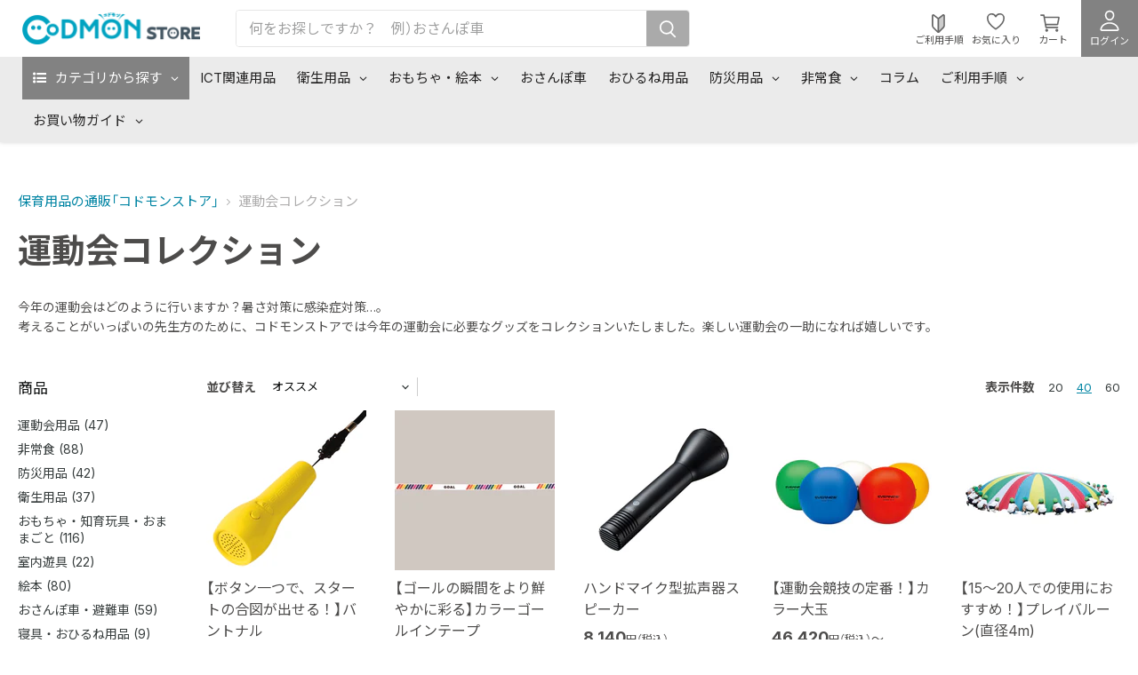

--- FILE ---
content_type: text/html; charset=utf-8
request_url: https://store.codmon.com/collections/%E9%81%8B%E5%8B%95%E4%BC%9A%E3%82%B3%E3%83%AC%E3%82%AF%E3%82%B7%E3%83%A7%E3%83%B3
body_size: 76115
content:
<!doctype html>
<html class="no-js no-touch" lang="ja">
  <head>
    <script type="application/vnd.locksmith+json" data-locksmith>{"version":"v6.29","locked":false,"initialized":true,"scope":"collection","access_granted":true,"access_denied":false,"requires_customer":false,"manual_lock":false,"server_lock":false,"server_rendered":null,"hide_resource":false,"hide_links_to_resource":false,"transparent":true,"locks":{"all":[],"opened":[]},"keys":[],"keys_signature":"84833eb77cc3fa29b7e4a350dd78f28a48333e6c81f2c4a309a651323b03aafd","state":{"template":"collection","theme":134011289777,"product":null,"collection":"運動会コレクション","page":null,"blog":null,"article":null,"app":null},"now":1768729785,"path":"\/collections\/運動会コレクション","locale_root_url":"\/","canonical_url":"https:\/\/store.codmon.com\/collections\/%e9%81%8b%e5%8b%95%e4%bc%9a%e3%82%b3%e3%83%ac%e3%82%af%e3%82%b7%e3%83%a7%e3%83%b3","customer_id":null,"customer_id_signature":"84833eb77cc3fa29b7e4a350dd78f28a48333e6c81f2c4a309a651323b03aafd","cart":null}</script><script data-locksmith>!function(){var require=void 0,reqwest=function(){function succeed(e){var t=protocolRe.exec(e.url);return t=t&&t[1]||context.location.protocol,httpsRe.test(t)?twoHundo.test(e.request.status):!!e.request.response}function handleReadyState(e,t,n){return function(){return e._aborted?n(e.request):e._timedOut?n(e.request,"Request is aborted: timeout"):void(e.request&&4==e.request[readyState]&&(e.request.onreadystatechange=noop,succeed(e)?t(e.request):n(e.request)))}}function setHeaders(e,t){var n,s=t.headers||{};s.Accept=s.Accept||defaultHeaders.accept[t.type]||defaultHeaders.accept["*"];var r="undefined"!=typeof FormData&&t.data instanceof FormData;!t.crossOrigin&&!s[requestedWith]&&(s[requestedWith]=defaultHeaders.requestedWith),!s[contentType]&&!r&&(s[contentType]=t.contentType||defaultHeaders.contentType);for(n in s)s.hasOwnProperty(n)&&"setRequestHeader"in e&&e.setRequestHeader(n,s[n])}function setCredentials(e,t){"undefined"!=typeof t.withCredentials&&"undefined"!=typeof e.withCredentials&&(e.withCredentials=!!t.withCredentials)}function generalCallback(e){lastValue=e}function urlappend(e,t){return e+(/[?]/.test(e)?"&":"?")+t}function handleJsonp(e,t,n,s){var r=uniqid++,a=e.jsonpCallback||"callback",o=e.jsonpCallbackName||reqwest.getcallbackPrefix(r),i=new RegExp("((^|[?]|&)"+a+")=([^&]+)"),l=s.match(i),c=doc.createElement("script"),u=0,d=-1!==navigator.userAgent.indexOf("MSIE 10.0");return l?"?"===l[3]?s=s.replace(i,"$1="+o):o=l[3]:s=urlappend(s,a+"="+o),context[o]=generalCallback,c.type="text/javascript",c.src=s,c.async=!0,"undefined"!=typeof c.onreadystatechange&&!d&&(c.htmlFor=c.id="_reqwest_"+r),c.onload=c.onreadystatechange=function(){return c[readyState]&&"complete"!==c[readyState]&&"loaded"!==c[readyState]||u?!1:(c.onload=c.onreadystatechange=null,c.onclick&&c.onclick(),t(lastValue),lastValue=void 0,head.removeChild(c),u=1,void 0)},head.appendChild(c),{abort:function(){c.onload=c.onreadystatechange=null,n({},"Request is aborted: timeout",{}),lastValue=void 0,head.removeChild(c),u=1}}}function getRequest(e,t){var n,s=this.o,r=(s.method||"GET").toUpperCase(),a="string"==typeof s?s:s.url,o=s.processData!==!1&&s.data&&"string"!=typeof s.data?reqwest.toQueryString(s.data):s.data||null,i=!1;return("jsonp"==s.type||"GET"==r)&&o&&(a=urlappend(a,o),o=null),"jsonp"==s.type?handleJsonp(s,e,t,a):(n=s.xhr&&s.xhr(s)||xhr(s),n.open(r,a,s.async===!1?!1:!0),setHeaders(n,s),setCredentials(n,s),context[xDomainRequest]&&n instanceof context[xDomainRequest]?(n.onload=e,n.onerror=t,n.onprogress=function(){},i=!0):n.onreadystatechange=handleReadyState(this,e,t),s.before&&s.before(n),i?setTimeout(function(){n.send(o)},200):n.send(o),n)}function Reqwest(e,t){this.o=e,this.fn=t,init.apply(this,arguments)}function setType(e){return null===e?void 0:e.match("json")?"json":e.match("javascript")?"js":e.match("text")?"html":e.match("xml")?"xml":void 0}function init(o,fn){function complete(e){for(o.timeout&&clearTimeout(self.timeout),self.timeout=null;self._completeHandlers.length>0;)self._completeHandlers.shift()(e)}function success(resp){var type=o.type||resp&&setType(resp.getResponseHeader("Content-Type"));resp="jsonp"!==type?self.request:resp;var filteredResponse=globalSetupOptions.dataFilter(resp.responseText,type),r=filteredResponse;try{resp.responseText=r}catch(e){}if(r)switch(type){case"json":try{resp=context.JSON?context.JSON.parse(r):eval("("+r+")")}catch(err){return error(resp,"Could not parse JSON in response",err)}break;case"js":resp=eval(r);break;case"html":resp=r;break;case"xml":resp=resp.responseXML&&resp.responseXML.parseError&&resp.responseXML.parseError.errorCode&&resp.responseXML.parseError.reason?null:resp.responseXML}for(self._responseArgs.resp=resp,self._fulfilled=!0,fn(resp),self._successHandler(resp);self._fulfillmentHandlers.length>0;)resp=self._fulfillmentHandlers.shift()(resp);complete(resp)}function timedOut(){self._timedOut=!0,self.request.abort()}function error(e,t,n){for(e=self.request,self._responseArgs.resp=e,self._responseArgs.msg=t,self._responseArgs.t=n,self._erred=!0;self._errorHandlers.length>0;)self._errorHandlers.shift()(e,t,n);complete(e)}this.url="string"==typeof o?o:o.url,this.timeout=null,this._fulfilled=!1,this._successHandler=function(){},this._fulfillmentHandlers=[],this._errorHandlers=[],this._completeHandlers=[],this._erred=!1,this._responseArgs={};var self=this;fn=fn||function(){},o.timeout&&(this.timeout=setTimeout(function(){timedOut()},o.timeout)),o.success&&(this._successHandler=function(){o.success.apply(o,arguments)}),o.error&&this._errorHandlers.push(function(){o.error.apply(o,arguments)}),o.complete&&this._completeHandlers.push(function(){o.complete.apply(o,arguments)}),this.request=getRequest.call(this,success,error)}function reqwest(e,t){return new Reqwest(e,t)}function normalize(e){return e?e.replace(/\r?\n/g,"\r\n"):""}function serial(e,t){var n,s,r,a,o=e.name,i=e.tagName.toLowerCase(),l=function(e){e&&!e.disabled&&t(o,normalize(e.attributes.value&&e.attributes.value.specified?e.value:e.text))};if(!e.disabled&&o)switch(i){case"input":/reset|button|image|file/i.test(e.type)||(n=/checkbox/i.test(e.type),s=/radio/i.test(e.type),r=e.value,(!n&&!s||e.checked)&&t(o,normalize(n&&""===r?"on":r)));break;case"textarea":t(o,normalize(e.value));break;case"select":if("select-one"===e.type.toLowerCase())l(e.selectedIndex>=0?e.options[e.selectedIndex]:null);else for(a=0;e.length&&a<e.length;a++)e.options[a].selected&&l(e.options[a])}}function eachFormElement(){var e,t,n=this,s=function(e,t){var s,r,a;for(s=0;s<t.length;s++)for(a=e[byTag](t[s]),r=0;r<a.length;r++)serial(a[r],n)};for(t=0;t<arguments.length;t++)e=arguments[t],/input|select|textarea/i.test(e.tagName)&&serial(e,n),s(e,["input","select","textarea"])}function serializeQueryString(){return reqwest.toQueryString(reqwest.serializeArray.apply(null,arguments))}function serializeHash(){var e={};return eachFormElement.apply(function(t,n){t in e?(e[t]&&!isArray(e[t])&&(e[t]=[e[t]]),e[t].push(n)):e[t]=n},arguments),e}function buildParams(e,t,n,s){var r,a,o,i=/\[\]$/;if(isArray(t))for(a=0;t&&a<t.length;a++)o=t[a],n||i.test(e)?s(e,o):buildParams(e+"["+("object"==typeof o?a:"")+"]",o,n,s);else if(t&&"[object Object]"===t.toString())for(r in t)buildParams(e+"["+r+"]",t[r],n,s);else s(e,t)}var context=this;if("window"in context)var doc=document,byTag="getElementsByTagName",head=doc[byTag]("head")[0];else{var XHR2;try{XHR2=require("xhr2")}catch(ex){throw new Error("Peer dependency `xhr2` required! Please npm install xhr2")}}var httpsRe=/^http/,protocolRe=/(^\w+):\/\//,twoHundo=/^(20\d|1223)$/,readyState="readyState",contentType="Content-Type",requestedWith="X-Requested-With",uniqid=0,callbackPrefix="reqwest_"+ +new Date,lastValue,xmlHttpRequest="XMLHttpRequest",xDomainRequest="XDomainRequest",noop=function(){},isArray="function"==typeof Array.isArray?Array.isArray:function(e){return e instanceof Array},defaultHeaders={contentType:"application/x-www-form-urlencoded",requestedWith:xmlHttpRequest,accept:{"*":"text/javascript, text/html, application/xml, text/xml, */*",xml:"application/xml, text/xml",html:"text/html",text:"text/plain",json:"application/json, text/javascript",js:"application/javascript, text/javascript"}},xhr=function(e){if(e.crossOrigin===!0){var t=context[xmlHttpRequest]?new XMLHttpRequest:null;if(t&&"withCredentials"in t)return t;if(context[xDomainRequest])return new XDomainRequest;throw new Error("Browser does not support cross-origin requests")}return context[xmlHttpRequest]?new XMLHttpRequest:XHR2?new XHR2:new ActiveXObject("Microsoft.XMLHTTP")},globalSetupOptions={dataFilter:function(e){return e}};return Reqwest.prototype={abort:function(){this._aborted=!0,this.request.abort()},retry:function(){init.call(this,this.o,this.fn)},then:function(e,t){return e=e||function(){},t=t||function(){},this._fulfilled?this._responseArgs.resp=e(this._responseArgs.resp):this._erred?t(this._responseArgs.resp,this._responseArgs.msg,this._responseArgs.t):(this._fulfillmentHandlers.push(e),this._errorHandlers.push(t)),this},always:function(e){return this._fulfilled||this._erred?e(this._responseArgs.resp):this._completeHandlers.push(e),this},fail:function(e){return this._erred?e(this._responseArgs.resp,this._responseArgs.msg,this._responseArgs.t):this._errorHandlers.push(e),this},"catch":function(e){return this.fail(e)}},reqwest.serializeArray=function(){var e=[];return eachFormElement.apply(function(t,n){e.push({name:t,value:n})},arguments),e},reqwest.serialize=function(){if(0===arguments.length)return"";var e,t,n=Array.prototype.slice.call(arguments,0);return e=n.pop(),e&&e.nodeType&&n.push(e)&&(e=null),e&&(e=e.type),t="map"==e?serializeHash:"array"==e?reqwest.serializeArray:serializeQueryString,t.apply(null,n)},reqwest.toQueryString=function(e,t){var n,s,r=t||!1,a=[],o=encodeURIComponent,i=function(e,t){t="function"==typeof t?t():null==t?"":t,a[a.length]=o(e)+"="+o(t)};if(isArray(e))for(s=0;e&&s<e.length;s++)i(e[s].name,e[s].value);else for(n in e)e.hasOwnProperty(n)&&buildParams(n,e[n],r,i);return a.join("&").replace(/%20/g,"+")},reqwest.getcallbackPrefix=function(){return callbackPrefix},reqwest.compat=function(e,t){return e&&(e.type&&(e.method=e.type)&&delete e.type,e.dataType&&(e.type=e.dataType),e.jsonpCallback&&(e.jsonpCallbackName=e.jsonpCallback)&&delete e.jsonpCallback,e.jsonp&&(e.jsonpCallback=e.jsonp)),new Reqwest(e,t)},reqwest.ajaxSetup=function(e){e=e||{};for(var t in e)globalSetupOptions[t]=e[t]},reqwest}();!function(){var e=window.Locksmith={},t=document.querySelector('script[type="application/vnd.locksmith+json"]'),n=t&&t.innerHTML;if(e.state={},e.util={},e.loading=!1,n)try{e.state=JSON.parse(n)}catch(s){}if(document.addEventListener&&document.querySelector){var r,a,o,i=[76,79,67,75,83,77,73,84,72,49,49],l=function(){a=i.slice(0)},c="style",u=function(e){e&&27!==e.keyCode&&"click"!==e.type||(document.removeEventListener("keydown",u),document.removeEventListener("click",u),r&&document.body.removeChild(r),r=null)};l(),document.addEventListener("keyup",function(e){if(e.keyCode===a[0]){if(clearTimeout(o),a.shift(),a.length>0)return void(o=setTimeout(l,1e3));l(),u(),r=document.createElement("div"),r[c].width="50%",r[c].maxWidth="1000px",r[c].height="85%",r[c].border="1px rgba(0, 0, 0, 0.2) solid",r[c].background="rgba(255, 255, 255, 0.99)",r[c].borderRadius="4px",r[c].position="fixed",r[c].top="50%",r[c].left="50%",r[c].transform="translateY(-50%) translateX(-50%)",r[c].boxShadow="0 2px 5px rgba(0, 0, 0, 0.3), 0 0 100vh 100vw rgba(0, 0, 0, 0.5)",r[c].zIndex="2147483645";var t=document.createElement("textarea");t.value=JSON.stringify(JSON.parse(n),null,2),t[c].border="none",t[c].display="block",t[c].boxSizing="border-box",t[c].width="100%",t[c].height="100%",t[c].background="transparent",t[c].padding="22px",t[c].fontFamily="monospace",t[c].fontSize="14px",t[c].color="#333",t[c].resize="none",t[c].outline="none",t.readOnly=!0,r.appendChild(t),document.body.appendChild(r),t.addEventListener("click",function(e){e.stopImmediatePropagation()}),t.select(),document.addEventListener("keydown",u),document.addEventListener("click",u)}})}e.isEmbedded=-1!==window.location.search.indexOf("_ab=0&_fd=0&_sc=1"),e.path=e.state.path||window.location.pathname,e.basePath=e.state.locale_root_url.concat("/apps/locksmith").replace(/^\/\//,"/"),e.reloading=!1,e.util.console=window.console||{log:function(){},error:function(){}},e.util.makeUrl=function(t,n){var s,r=e.basePath+t,a=[],o=e.cache();for(s in o)a.push(s+"="+encodeURIComponent(o[s]));for(s in n)a.push(s+"="+encodeURIComponent(n[s]));return e.state.customer_id&&(a.push("customer_id="+encodeURIComponent(e.state.customer_id)),a.push("customer_id_signature="+encodeURIComponent(e.state.customer_id_signature))),r+=(-1===r.indexOf("?")?"?":"&")+a.join("&")},e._initializeCallbacks=[],e.on=function(t,n){if("initialize"!==t)throw'Locksmith.on() currently only supports the "initialize" event';e._initializeCallbacks.push(n)},e.initializeSession=function(t){if(!e.isEmbedded){t=t||{};var n=!1,s=!0,r=!0;t.silent&&(n=!0,s=!1,r=!1),e.ping({silent:n,spinner:s,reload:r,callback:function(){e._initializeCallbacks.forEach(function(e){e()})}})}},e.cache=function(e){var t={};try{var n=function(e){return(document.cookie.match("(^|; )"+e+"=([^;]*)")||0)[2]};t=JSON.parse(decodeURIComponent(n("locksmith-params")||"{}"))}catch(s){}if(e){for(var r in e)t[r]=e[r];document.cookie="locksmith-params=; expires=Thu, 01 Jan 1970 00:00:00 GMT; path=/",document.cookie="locksmith-params="+encodeURIComponent(JSON.stringify(t))+"; path=/"}return t},e.cache.cart=e.state.cart,e.cache.cartLastSaved=null,e.params=e.cache(),e.util.reload=function(){e.reloading=!0;try{window.location.href=window.location.href.replace(/#.*/,"")}catch(t){e.util.console.error("Preferred reload method failed",t),window.location.reload()}},e.cache.saveCart=function(t){if(!e.cache.cart||e.cache.cart===e.cache.cartLastSaved)return t?t():null;var n=e.cache.cartLastSaved;e.cache.cartLastSaved=e.cache.cart,reqwest({url:"/cart/update.json",method:"post",type:"json",data:{attributes:{locksmith:e.cache.cart}},complete:t,error:function(t){if(e.cache.cartLastSaved=n,!e.reloading)throw t}})},e.util.spinnerHTML='<style>body{background:#FFF}@keyframes spin{from{transform:rotate(0deg)}to{transform:rotate(360deg)}}#loading{display:flex;width:100%;height:50vh;color:#777;align-items:center;justify-content:center}#loading .spinner{display:block;animation:spin 600ms linear infinite;position:relative;width:50px;height:50px}#loading .spinner-ring{stroke:currentColor;stroke-dasharray:100%;stroke-width:2px;stroke-linecap:round;fill:none}</style><div id="loading"><div class="spinner"><svg width="100%" height="100%"><svg preserveAspectRatio="xMinYMin"><circle class="spinner-ring" cx="50%" cy="50%" r="45%"></circle></svg></svg></div></div>',e.util.clobberBody=function(e){document.body.innerHTML=e},e.util.clobberDocument=function(e){e.responseText&&(e=e.responseText),document.documentElement&&document.removeChild(document.documentElement);var t=document.open("text/html","replace");t.writeln(e),t.close(),setTimeout(function(){var e=t.querySelector("[autofocus]");e&&e.focus()},100)},e.util.serializeForm=function(e){if(e&&"FORM"===e.nodeName){var t,n,s={};for(t=e.elements.length-1;t>=0;t-=1)if(""!==e.elements[t].name)switch(e.elements[t].nodeName){case"INPUT":switch(e.elements[t].type){default:case"text":case"hidden":case"password":case"button":case"reset":case"submit":s[e.elements[t].name]=e.elements[t].value;break;case"checkbox":case"radio":e.elements[t].checked&&(s[e.elements[t].name]=e.elements[t].value);break;case"file":}break;case"TEXTAREA":s[e.elements[t].name]=e.elements[t].value;break;case"SELECT":switch(e.elements[t].type){case"select-one":s[e.elements[t].name]=e.elements[t].value;break;case"select-multiple":for(n=e.elements[t].options.length-1;n>=0;n-=1)e.elements[t].options[n].selected&&(s[e.elements[t].name]=e.elements[t].options[n].value)}break;case"BUTTON":switch(e.elements[t].type){case"reset":case"submit":case"button":s[e.elements[t].name]=e.elements[t].value}}return s}},e.util.on=function(e,t,n,s){s=s||document;var r="locksmith-"+e+t,a=function(e){var s=e.target,a=e.target.parentElement,o=s.className.baseVal||s.className||"",i=a.className.baseVal||a.className||"";("string"==typeof o&&-1!==o.split(/\s+/).indexOf(t)||"string"==typeof i&&-1!==i.split(/\s+/).indexOf(t))&&!e[r]&&(e[r]=!0,n(e))};s.attachEvent?s.attachEvent(e,a):s.addEventListener(e,a,!1)},e.util.enableActions=function(t){e.util.on("click","locksmith-action",function(t){t.preventDefault();var n=t.target;(!n.dataset.confirmWith||confirm(n.dataset.confirmWith))&&(n.disabled=!0,n.innerText=n.dataset.disableWith,e.post("/action",n.dataset.locksmithParams,{spinner:!1,type:"text",success:function(t){t=JSON.parse(t.responseText),t.message&&alert(t.message),e.util.reload()}}))},t)},e.util.inject=function(e,t){var n=["data","locksmith","append"];if(-1!==t.indexOf(n.join("-"))){var s=document.createElement("div");s.innerHTML=t,e.appendChild(s)}else e.innerHTML=t;var r,a,o=e.querySelectorAll("script");for(a=0;a<o.length;++a){r=o[a];var i=document.createElement("script");if(r.type&&(i.type=r.type),r.src)i.src=r.src;else{var l=document.createTextNode(r.innerHTML);i.appendChild(l)}e.appendChild(i)}var c=e.querySelector("[autofocus]");c&&c.focus()},e.post=function(t,n,s){s=s||{},s.spinner!==!1&&e.util.clobberBody(e.util.spinnerHTML);var r={};s.container===document?(r.layout=1,s.success=function(t){document.getElementById(s.container);e.util.clobberDocument(t)}):s.container&&(r.layout=0,s.success=function(t){var n=document.getElementById(s.container);e.util.inject(n,t),n.id===n.firstChild.id&&n.parentElement.replaceChild(n.firstChild,n)}),e.loading=!0;var a=e.util.makeUrl(t,r);reqwest({url:a,method:"post",type:s.type||"html",data:n,complete:function(){e.loading=!1},error:function(t){if(!e.reloading){if("dashboard.weglot.com"===window.location.host)return void console.error(t);if(s.silent)return void console.error(t);throw alert("Something went wrong! Please refresh and try again."),t}},success:s.success||e.util.clobberDocument})},e.postResource=function(t,n){t.path=e.path,t.search=window.location.search,t.state=e.state,t.passcode&&(t.passcode=t.passcode.trim()),t.email&&(t.email=t.email.trim()),t.state.cart=e.cache.cart,t.locksmith_json=e.jsonTag,t.locksmith_json_signature=e.jsonTagSignature,e.post("/resource",t,n)},e.ping=function(t){if(!e.isEmbedded){t=t||{};e.post("/ping",{path:e.path,search:window.location.search,state:e.state},{spinner:!!t.spinner,silent:"undefined"==typeof t.silent?!0:t.silent,type:"text",success:function(t){t=JSON.parse(t.responseText),t.messages&&t.messages.length>0&&e.showMessages(t.messages)}})}},e.showMessages=function(t){var n=document.createElement("div");n.style.position="fixed",n.style.left=0,n.style.right=0,n.style.bottom="-50px",n.style.opacity=0,n.style.background="#191919",n.style.color="#ddd",n.style.transition="bottom 0.2s, opacity 0.2s",n.style.zIndex=999999,n.innerHTML="        <style>          .locksmith-ab .locksmith-b { display: none; }          .locksmith-ab.toggled .locksmith-b { display: flex; }          .locksmith-ab.toggled .locksmith-a { display: none; }          .locksmith-flex { display: flex; flex-wrap: wrap; justify-content: space-between; align-items: center; padding: 10px 20px; }          .locksmith-message + .locksmith-message { border-top: 1px #555 solid; }          .locksmith-message a { color: inherit; font-weight: bold; }          .locksmith-message a:hover { color: inherit; opacity: 0.8; }          a.locksmith-ab-toggle { font-weight: inherit; text-decoration: underline; }          .locksmith-text { flex-grow: 1; }          .locksmith-cta { flex-grow: 0; text-align: right; }          .locksmith-cta button { transform: scale(0.8); transform-origin: left; }          .locksmith-cta > * { display: block; }          .locksmith-cta > * + * { margin-top: 10px; }          .locksmith-message a.locksmith-close { flex-grow: 0; text-decoration: none; margin-left: 15px; font-size: 30px; font-family: monospace; display: block; padding: 2px 10px; }                    @media screen and (max-width: 600px) {            .locksmith-wide-only { display: none !important; }            .locksmith-flex { padding: 0 15px; }            .locksmith-flex > * { margin-top: 5px; margin-bottom: 5px; }            .locksmith-cta { text-align: left; }          }                    @media screen and (min-width: 601px) {            .locksmith-narrow-only { display: none !important; }          }        </style>      "+t.map(function(e){return'<div class="locksmith-message">'+e+"</div>"}).join(""),document.body.appendChild(n),document.body.style.position="relative",document.body.parentElement.style.paddingBottom=""+n.offsetHeight+"px",setTimeout(function(){n.style.bottom=0,n.style.opacity=1},50),e.util.on("click","locksmith-ab-toggle",function(e){e.preventDefault();for(var t=e.target.parentElement;-1===t.className.split(" ").indexOf("locksmith-ab");)t=t.parentElement;-1!==t.className.split(" ").indexOf("toggled")?t.className=t.className.replace("toggled",""):t.className=t.className+" toggled"}),e.util.enableActions(n)}}()}();</script>
      <script data-locksmith>Locksmith.cache.cart=null</script>

  <script data-locksmith>Locksmith.jsonTag="\u003cscript type=\"application\/vnd.locksmith+json\" data-locksmith\u003e{\"version\":\"v6.29\",\"locked\":false,\"initialized\":true,\"scope\":\"collection\",\"access_granted\":true,\"access_denied\":false,\"requires_customer\":false,\"manual_lock\":false,\"server_lock\":false,\"server_rendered\":null,\"hide_resource\":false,\"hide_links_to_resource\":false,\"transparent\":true,\"locks\":{\"all\":[],\"opened\":[]},\"keys\":[],\"keys_signature\":\"84833eb77cc3fa29b7e4a350dd78f28a48333e6c81f2c4a309a651323b03aafd\",\"state\":{\"template\":\"collection\",\"theme\":134011289777,\"product\":null,\"collection\":\"運動会コレクション\",\"page\":null,\"blog\":null,\"article\":null,\"app\":null},\"now\":1768729785,\"path\":\"\\\/collections\\\/運動会コレクション\",\"locale_root_url\":\"\\\/\",\"canonical_url\":\"https:\\\/\\\/store.codmon.com\\\/collections\\\/%e9%81%8b%e5%8b%95%e4%bc%9a%e3%82%b3%e3%83%ac%e3%82%af%e3%82%b7%e3%83%a7%e3%83%b3\",\"customer_id\":null,\"customer_id_signature\":\"84833eb77cc3fa29b7e4a350dd78f28a48333e6c81f2c4a309a651323b03aafd\",\"cart\":null}\u003c\/script\u003e";Locksmith.jsonTagSignature="4aed9386438625d64870612a1c5e3d49be7ff8093b344e5af0914e77e40d3048"</script>
    <meta charset="utf-8">
    <meta http-equiv="x-ua-compatible" content="IE=edge">
    <meta name='format-detection' content='email=no,telephone=no,address=no,date=no' />

    <link rel="preconnect" href="https://cdn.shopify.com">
    <link rel="preconnect" href="https://fonts.shopifycdn.com">
    <link rel="preconnect" href="https://v.shopify.com">
    <link rel="preconnect" href="https://cdn.shopifycloud.com">

    <title>運動会コレクション — コドモンストア</title>

    
<meta name="description" content="今年の運動会はどのように行いますか？暑さ対策に感染症対策…。 考えることがいっぱいの先生方のために、コドモンストアでは今年の運動会に必要なグッズをコレクションいたしました。楽しい運動会の一助になれば嬉しいです。">


    
  <link rel="shortcut icon" href="//store.codmon.com/cdn/shop/files/favicon_32x32.png?v=1671422478" type="image/png">



  
  

    
      <link rel="canonical" href="https://store.codmon.com/collections/%e9%81%8b%e5%8b%95%e4%bc%9a%e3%82%b3%e3%83%ac%e3%82%af%e3%82%b7%e3%83%a7%e3%83%b3" />
    

    <meta name="viewport" content="width=device-width">

    
    















<meta property="og:site_name" content="コドモンストア">
<meta property="og:url" content="https://store.codmon.com/collections/%e9%81%8b%e5%8b%95%e4%bc%9a%e3%82%b3%e3%83%ac%e3%82%af%e3%82%b7%e3%83%a7%e3%83%b3"><meta property="og:title" content="運動会コレクション">
<meta property="og:type" content="website">
<meta property="og:description" content="今年の運動会はどのように行いますか？暑さ対策に感染症対策…。 考えることがいっぱいの先生方のために、コドモンストアでは今年の運動会に必要なグッズをコレクションいたしました。楽しい運動会の一助になれば嬉しいです。">



    
    
    

    
    
    <meta
      property="og:image"
      content="https://store.codmon.com/cdn/shop/collections/702972_l_1200x640.jpg?v=1624879769"
    />
    <meta
      property="og:image:secure_url"
      content="https://store.codmon.com/cdn/shop/collections/702972_l_1200x640.jpg?v=1624879769"
    />
    <meta property="og:image:width" content="1200" />
    <meta property="og:image:height" content="640" />
    
    
    <meta property="og:image:alt" content="運動会コレクション" />
  









  <meta name="twitter:site" content="@CodmonStore">







<meta name="twitter:title" content="運動会コレクション">
<meta name="twitter:description" content="今年の運動会はどのように行いますか？暑さ対策に感染症対策…。 考えることがいっぱいの先生方のために、コドモンストアでは今年の運動会に必要なグッズをコレクションいたしました。楽しい運動会の一助になれば嬉しいです。">

    
    
    
      
      
      <meta name="twitter:card" content="summary_large_image">
    
    
    <meta
      property="twitter:image"
      content="https://store.codmon.com/cdn/shop/collections/702972_l_1200x600_crop_center.jpg?v=1624879769"
    />
    <meta property="twitter:image:width" content="1200" />
    <meta property="twitter:image:height" content="600" />
    
    
    <meta property="twitter:image:alt" content="運動会コレクション" />
  


    <link rel="preconnect" href="https://fonts.googleapis.com">
    <link rel="preconnect" href="https://fonts.gstatic.com" crossorigin>
    <link href="https://fonts.googleapis.com/css2?family=Inter:opsz,wght@14..32,100..900&family=Noto+Sans+JP:wght@100..900&display=swap" rel="stylesheet">
    <link rel="preload" href="" as="font" crossorigin="anonymous">

    <script>window.performance && window.performance.mark && window.performance.mark('shopify.content_for_header.start');</script><meta name="google-site-verification" content="uol9fbrYfgvRkFCjO9PA7lqIko8AJE0j_tzxewCqOhM">
<meta id="shopify-digital-wallet" name="shopify-digital-wallet" content="/50492473521/digital_wallets/dialog">
<link rel="alternate" type="application/atom+xml" title="Feed" href="/collections/%E9%81%8B%E5%8B%95%E4%BC%9A%E3%82%B3%E3%83%AC%E3%82%AF%E3%82%B7%E3%83%A7%E3%83%B3.atom" />
<link rel="next" href="/collections/%E9%81%8B%E5%8B%95%E4%BC%9A%E3%82%B3%E3%83%AC%E3%82%AF%E3%82%B7%E3%83%A7%E3%83%B3?page=2">
<link rel="alternate" type="application/json+oembed" href="https://store.codmon.com/collections/%e9%81%8b%e5%8b%95%e4%bc%9a%e3%82%b3%e3%83%ac%e3%82%af%e3%82%b7%e3%83%a7%e3%83%b3.oembed">
<script async="async" src="/checkouts/internal/preloads.js?locale=ja-JP"></script>
<script id="shopify-features" type="application/json">{"accessToken":"ecffc09a05b6af44959bc5a5731654a9","betas":["rich-media-storefront-analytics"],"domain":"store.codmon.com","predictiveSearch":false,"shopId":50492473521,"locale":"ja"}</script>
<script>var Shopify = Shopify || {};
Shopify.shop = "codmon.myshopify.com";
Shopify.locale = "ja";
Shopify.currency = {"active":"JPY","rate":"1.0"};
Shopify.country = "JP";
Shopify.theme = {"name":"codmon-store\/main","id":134011289777,"schema_name":"Empire","schema_version":"5.11.1","theme_store_id":null,"role":"main"};
Shopify.theme.handle = "null";
Shopify.theme.style = {"id":null,"handle":null};
Shopify.cdnHost = "store.codmon.com/cdn";
Shopify.routes = Shopify.routes || {};
Shopify.routes.root = "/";</script>
<script type="module">!function(o){(o.Shopify=o.Shopify||{}).modules=!0}(window);</script>
<script>!function(o){function n(){var o=[];function n(){o.push(Array.prototype.slice.apply(arguments))}return n.q=o,n}var t=o.Shopify=o.Shopify||{};t.loadFeatures=n(),t.autoloadFeatures=n()}(window);</script>
<script id="shop-js-analytics" type="application/json">{"pageType":"collection"}</script>
<script defer="defer" async type="module" src="//store.codmon.com/cdn/shopifycloud/shop-js/modules/v2/client.init-shop-cart-sync_Cun6Ba8E.ja.esm.js"></script>
<script defer="defer" async type="module" src="//store.codmon.com/cdn/shopifycloud/shop-js/modules/v2/chunk.common_DGWubyOB.esm.js"></script>
<script type="module">
  await import("//store.codmon.com/cdn/shopifycloud/shop-js/modules/v2/client.init-shop-cart-sync_Cun6Ba8E.ja.esm.js");
await import("//store.codmon.com/cdn/shopifycloud/shop-js/modules/v2/chunk.common_DGWubyOB.esm.js");

  window.Shopify.SignInWithShop?.initShopCartSync?.({"fedCMEnabled":true,"windoidEnabled":true});

</script>
<script>(function() {
  var isLoaded = false;
  function asyncLoad() {
    if (isLoaded) return;
    isLoaded = true;
    var urls = ["https:\/\/sp-seller.webkul.com\/js\/seller_profile_tag.js?shop=codmon.myshopify.com","\/\/code.tidio.co\/lfvics7hvlhgevlqnd2rvbg7ouejz3yz.js?shop=codmon.myshopify.com","\/\/cdn.shopify.com\/proxy\/08df819b77ef6c439bd60ee8bbdaff05eced4a7f971a3c425113cd6b4ec45df5\/rebolt.webcontrive.com\/theme_files\/only_style.php?shop=codmon.myshopify.com\u0026sp-cache-control=cHVibGljLCBtYXgtYWdlPTkwMA","https:\/\/d10lpsik1i8c69.cloudfront.net\/w.js?shop=codmon.myshopify.com","https:\/\/subscription-script2-pr.firebaseapp.com\/script.js?shop=codmon.myshopify.com","https:\/\/documents-app.mixlogue.jp\/scripts\/reorder.js?shop=codmon.myshopify.com"];
    for (var i = 0; i < urls.length; i++) {
      var s = document.createElement('script');
      s.type = 'text/javascript';
      s.async = true;
      s.src = urls[i];
      var x = document.getElementsByTagName('script')[0];
      x.parentNode.insertBefore(s, x);
    }
  };
  if(window.attachEvent) {
    window.attachEvent('onload', asyncLoad);
  } else {
    window.addEventListener('load', asyncLoad, false);
  }
})();</script>
<script id="__st">var __st={"a":50492473521,"offset":32400,"reqid":"ef874023-d4e2-45b8-a6ab-a9efe8698dc5-1768729784","pageurl":"store.codmon.com\/collections\/%E9%81%8B%E5%8B%95%E4%BC%9A%E3%82%B3%E3%83%AC%E3%82%AF%E3%82%B7%E3%83%A7%E3%83%B3","u":"114e676f4e77","p":"collection","rtyp":"collection","rid":271424946353};</script>
<script>window.ShopifyPaypalV4VisibilityTracking = true;</script>
<script id="captcha-bootstrap">!function(){'use strict';const t='contact',e='account',n='new_comment',o=[[t,t],['blogs',n],['comments',n],[t,'customer']],c=[[e,'customer_login'],[e,'guest_login'],[e,'recover_customer_password'],[e,'create_customer']],r=t=>t.map((([t,e])=>`form[action*='/${t}']:not([data-nocaptcha='true']) input[name='form_type'][value='${e}']`)).join(','),a=t=>()=>t?[...document.querySelectorAll(t)].map((t=>t.form)):[];function s(){const t=[...o],e=r(t);return a(e)}const i='password',u='form_key',d=['recaptcha-v3-token','g-recaptcha-response','h-captcha-response',i],f=()=>{try{return window.sessionStorage}catch{return}},m='__shopify_v',_=t=>t.elements[u];function p(t,e,n=!1){try{const o=window.sessionStorage,c=JSON.parse(o.getItem(e)),{data:r}=function(t){const{data:e,action:n}=t;return t[m]||n?{data:e,action:n}:{data:t,action:n}}(c);for(const[e,n]of Object.entries(r))t.elements[e]&&(t.elements[e].value=n);n&&o.removeItem(e)}catch(o){console.error('form repopulation failed',{error:o})}}const l='form_type',E='cptcha';function T(t){t.dataset[E]=!0}const w=window,h=w.document,L='Shopify',v='ce_forms',y='captcha';let A=!1;((t,e)=>{const n=(g='f06e6c50-85a8-45c8-87d0-21a2b65856fe',I='https://cdn.shopify.com/shopifycloud/storefront-forms-hcaptcha/ce_storefront_forms_captcha_hcaptcha.v1.5.2.iife.js',D={infoText:'hCaptchaによる保護',privacyText:'プライバシー',termsText:'利用規約'},(t,e,n)=>{const o=w[L][v],c=o.bindForm;if(c)return c(t,g,e,D).then(n);var r;o.q.push([[t,g,e,D],n]),r=I,A||(h.body.append(Object.assign(h.createElement('script'),{id:'captcha-provider',async:!0,src:r})),A=!0)});var g,I,D;w[L]=w[L]||{},w[L][v]=w[L][v]||{},w[L][v].q=[],w[L][y]=w[L][y]||{},w[L][y].protect=function(t,e){n(t,void 0,e),T(t)},Object.freeze(w[L][y]),function(t,e,n,w,h,L){const[v,y,A,g]=function(t,e,n){const i=e?o:[],u=t?c:[],d=[...i,...u],f=r(d),m=r(i),_=r(d.filter((([t,e])=>n.includes(e))));return[a(f),a(m),a(_),s()]}(w,h,L),I=t=>{const e=t.target;return e instanceof HTMLFormElement?e:e&&e.form},D=t=>v().includes(t);t.addEventListener('submit',(t=>{const e=I(t);if(!e)return;const n=D(e)&&!e.dataset.hcaptchaBound&&!e.dataset.recaptchaBound,o=_(e),c=g().includes(e)&&(!o||!o.value);(n||c)&&t.preventDefault(),c&&!n&&(function(t){try{if(!f())return;!function(t){const e=f();if(!e)return;const n=_(t);if(!n)return;const o=n.value;o&&e.removeItem(o)}(t);const e=Array.from(Array(32),(()=>Math.random().toString(36)[2])).join('');!function(t,e){_(t)||t.append(Object.assign(document.createElement('input'),{type:'hidden',name:u})),t.elements[u].value=e}(t,e),function(t,e){const n=f();if(!n)return;const o=[...t.querySelectorAll(`input[type='${i}']`)].map((({name:t})=>t)),c=[...d,...o],r={};for(const[a,s]of new FormData(t).entries())c.includes(a)||(r[a]=s);n.setItem(e,JSON.stringify({[m]:1,action:t.action,data:r}))}(t,e)}catch(e){console.error('failed to persist form',e)}}(e),e.submit())}));const S=(t,e)=>{t&&!t.dataset[E]&&(n(t,e.some((e=>e===t))),T(t))};for(const o of['focusin','change'])t.addEventListener(o,(t=>{const e=I(t);D(e)&&S(e,y())}));const B=e.get('form_key'),M=e.get(l),P=B&&M;t.addEventListener('DOMContentLoaded',(()=>{const t=y();if(P)for(const e of t)e.elements[l].value===M&&p(e,B);[...new Set([...A(),...v().filter((t=>'true'===t.dataset.shopifyCaptcha))])].forEach((e=>S(e,t)))}))}(h,new URLSearchParams(w.location.search),n,t,e,['guest_login'])})(!0,!0)}();</script>
<script integrity="sha256-4kQ18oKyAcykRKYeNunJcIwy7WH5gtpwJnB7kiuLZ1E=" data-source-attribution="shopify.loadfeatures" defer="defer" src="//store.codmon.com/cdn/shopifycloud/storefront/assets/storefront/load_feature-a0a9edcb.js" crossorigin="anonymous"></script>
<script data-source-attribution="shopify.dynamic_checkout.dynamic.init">var Shopify=Shopify||{};Shopify.PaymentButton=Shopify.PaymentButton||{isStorefrontPortableWallets:!0,init:function(){window.Shopify.PaymentButton.init=function(){};var t=document.createElement("script");t.src="https://store.codmon.com/cdn/shopifycloud/portable-wallets/latest/portable-wallets.ja.js",t.type="module",document.head.appendChild(t)}};
</script>
<script data-source-attribution="shopify.dynamic_checkout.buyer_consent">
  function portableWalletsHideBuyerConsent(e){var t=document.getElementById("shopify-buyer-consent"),n=document.getElementById("shopify-subscription-policy-button");t&&n&&(t.classList.add("hidden"),t.setAttribute("aria-hidden","true"),n.removeEventListener("click",e))}function portableWalletsShowBuyerConsent(e){var t=document.getElementById("shopify-buyer-consent"),n=document.getElementById("shopify-subscription-policy-button");t&&n&&(t.classList.remove("hidden"),t.removeAttribute("aria-hidden"),n.addEventListener("click",e))}window.Shopify?.PaymentButton&&(window.Shopify.PaymentButton.hideBuyerConsent=portableWalletsHideBuyerConsent,window.Shopify.PaymentButton.showBuyerConsent=portableWalletsShowBuyerConsent);
</script>
<script data-source-attribution="shopify.dynamic_checkout.cart.bootstrap">document.addEventListener("DOMContentLoaded",(function(){function t(){return document.querySelector("shopify-accelerated-checkout-cart, shopify-accelerated-checkout")}if(t())Shopify.PaymentButton.init();else{new MutationObserver((function(e,n){t()&&(Shopify.PaymentButton.init(),n.disconnect())})).observe(document.body,{childList:!0,subtree:!0})}}));
</script>

<script>window.performance && window.performance.mark && window.performance.mark('shopify.content_for_header.end');</script>

    <link href="//store.codmon.com/cdn/shop/t/69/assets/custom-fonts.css?v=144188659427254812321730264798" rel="stylesheet" type="text/css" media="all" />
    <link href="//store.codmon.com/cdn/shop/t/69/assets/theme.css?v=22480479757402236651764038875" rel="stylesheet" type="text/css" media="all" />
    <link href="//store.codmon.com/cdn/shop/t/69/assets/20211109.css?v=18081573631775039301703570947" rel="stylesheet" type="text/css" media="all" />
    <link href="//store.codmon.com/cdn/shop/t/69/assets/campaign.css?v=36621739947655970771703570951" rel="stylesheet" type="text/css" media="all" />

    
    


  <link href="//store.codmon.com/cdn/shop/t/69/assets/petit.css?v=83566997030103637541764121074" rel="stylesheet" type="text/css" media="all" />




  <link href="//store.codmon.com/cdn/shop/t/69/assets/slideshow.css?v=107711917036593084321754535045" rel="stylesheet" type="text/css" media="all" />




  <link href="//store.codmon.com/cdn/shop/t/69/assets/codmon-static-collection.css?v=75782037785627748951754535036" rel="stylesheet" type="text/css" media="all" />




  <link href="//store.codmon.com/cdn/shop/t/69/assets/globo-mega-menu-customize.css?v=18632935289701792201754535039" rel="stylesheet" type="text/css" media="all" />




  <link href="//store.codmon.com/cdn/shop/t/69/assets/collection-slider.css?v=150636559259925333581763616353" rel="stylesheet" type="text/css" media="all" />


    
    
    


  <script src="//store.codmon.com/cdn/shop/t/69/assets/globo-mega-menu-customize.bundle.js?v=83673059000411500751754535039" type="module" crossorigin="anonymous"></script>



    
    
      


  <link href="//store.codmon.com/cdn/shop/t/69/assets/override-collection.css?v=89802613185118376621760517523" rel="stylesheet" type="text/css" media="all" />


    

    
    <script>
      window.Theme = window.Theme || {};
      window.Theme.routes = {
        "root_url": "/",
        "account_url": "/account",
        "account_login_url": "/account/login",
        "account_logout_url": "/account/logout",
        "account_register_url": "/account/register",
        "account_addresses_url": "/account/addresses",
        "collections_url": "/collections",
        "all_products_collection_url": "/collections/all",
        "search_url": "/search",
        "cart_url": "/cart",
        "cart_add_url": "/cart/add",
        "cart_change_url": "/cart/change",
        "cart_clear_url": "/cart/clear",
        "product_recommendations_url": "/recommendations/products",
      };
    </script>
         <script>
document.tidioIdentify = {
  email: "",
  name: "",
  city: "デフォルトの住所",
};
        </script>
    <!-- "snippets/weglot_hreftags.liquid" was not rendered, the associated app was uninstalled -->
<!-- "snippets/weglot_switcher.liquid" was not rendered, the associated app was uninstalled -->

<link href="//store.codmon.com/cdn/shop/t/69/assets/custom-fields.css?v=35961322488667779321703570946" rel="stylesheet" type="text/css" media="all" />
<script src="//store.codmon.com/cdn/shop/t/69/assets/custom-fields-widgets.js?v=160540944247093329111703570952" defer="defer"></script>

<!-- Google Tag Manager -->
<script>(function(w,d,s,l,i){w[l]=w[l]||[];w[l].push({'gtm.start':
new Date().getTime(),event:'gtm.js'});var f=d.getElementsByTagName(s)[0],
j=d.createElement(s),dl=l!='dataLayer'?'&l='+l:'';j.async=true;j.src=
'https://www.googletagmanager.com/gtm.js?id='+i+dl;f.parentNode.insertBefore(j,f);
})(window,document,'script','dataLayer','GTM-TQ5TMPVS');</script>
<!-- End Google Tag Manager -->

<!-- Global site tag (gtag.js) - Google Ads: 415121327 -->
<script async src="https://www.googletagmanager.com/gtag/js?id=AW-415121327"></script>
<script>
  window.dataLayer = window.dataLayer || [];
  function gtag(){dataLayer.push(arguments);}
  gtag('js', new Date());

  gtag('config', 'AW-415121327');
</script>

    

  
    <script>
    
      
    window.ufeStore = {
      collections: [],
      tags: ''.split(','),
      selectedVariantId: null,
      moneyFormat: "¥{{amount_no_decimals}}",
      moneyFormatWithCurrency: "¥{{amount_no_decimals}} JPY",
      currency: "JPY",
      customerId: null,
      productAvailable: null,
      productMapping: []
    }
    
    
      window.ufeStore.cartTotal = 0;
      
    
    
    
    window.isUfeInstalled = false;
    function ufeScriptLoader(scriptUrl) {
        var element = document.createElement('script');
        element.src = scriptUrl;
        element.type = 'text/javascript';
        document.getElementsByTagName('head')[0].appendChild(element);
    }
    if(window.isUfeInstalled) console.log('%c UFE: Funnel Engines ⚡️ Full Throttle  🦾😎!', 'font-weight: bold; letter-spacing: 2px; font-family: system-ui, -apple-system, BlinkMacSystemFont, "Segoe UI", "Roboto", "Oxygen", "Ubuntu", Arial, sans-serif;font-size: 20px;color: rgb(25, 124, 255); text-shadow: 2px 2px 0 rgb(62, 246, 255)');
    if(!('noModule' in HTMLScriptElement.prototype) && window.isUfeInstalled) {
        ufeScriptLoader('https://ufe.helixo.co/scripts/sdk.es5.min.js');
        console.log('UFE: ES5 Script Loading');
    }
    </script>
    
    
    
<script>
  var shopEpMetafield = {"point_campaign":false,"updated_at":"2026-01-18T09:49:11.435698Z","stealth_mode":false,"live":true,"point_value":1,"reward_rules":{},"currency_value":100,"percentage":1.0,"include_tax":true,"tier_rules":{"558caca0-13bc-11eb-9bd7-8a2ba915eeb9":{"name":"Default","point_value":1,"currency_spent_requirement":0,"free_shipping":false,"currency_value":100,"percentage":1.0}},"point_rules":{"558caca0-13bc-11eb-9bd7-8a2ba915eeb9":{"point_value":1,"free_shipping":false,"currency_value":100,"percentage":1.0}},"reward_currency_value":1,"reward_point_value":1,"shipping_codes":[]};

  if (shopEpMetafield) {
    var easyPointsSession = sessionStorage.getItem("easyPoints");
    easyPointsSession = easyPointsSession ? JSON.parse(easyPointsSession) : {};

    easyPointsSession.widgetHidden = !shopEpMetafield.widget;
    easyPointsSession.shopMetafieldUpdatedAt = shopEpMetafield.updated_at;

    
      var customerEpMetafield = null;
    

    if (customerEpMetafield) {
      var pointRule = shopEpMetafield.point_rules[customerEpMetafield.tier_uid];
      if (pointRule) {
        easyPointsSession.customerPointRulePercentage = parseInt(pointRule.percentage);
        easyPointsSession.customerPointRulePointValue = parseInt(pointRule.point_value);
        easyPointsSession.customerPointRuleCurrencyValue = parseInt(pointRule.currency_value);
      } else {
        easyPointsSession.customerPointRulePercentage = parseInt(customerEpMetafield.percentage);
        easyPointsSession.customerPointRulePointValue = parseInt(customerEpMetafield.point_value);
        easyPointsSession.customerPointRuleCurrencyValue = parseInt(customerEpMetafield.currency_value);
      }

      easyPointsSession.pointBalance = customerEpMetafield.balance;
      easyPointsSession.expirationDate = customerEpMetafield.expiration_date;
      easyPointsSession.tierName = customerEpMetafield.tier;

      if (customerEpMetafield.tier_maintenance_data) {
        easyPointsSession.rankMaintenanceData = customerEpMetafield.tier_maintenance_data.maintenance_data;
        easyPointsSession.rankAdvancementData = customerEpMetafield.tier_maintenance_data.advancement_data;
      }

      if (typeof customerEpMetafield.coupon_value === "number" && customerEpMetafield.coupon_value > 0) {
        easyPointsSession.appliedDiscount = customerEpMetafield.coupon_value;
      } else {
        delete easyPointsSession.appliedDiscount;
      }
    } else {
      easyPointsSession.customerPointRulePercentage = parseInt(shopEpMetafield.percentage);
      easyPointsSession.customerPointRulePointValue = parseInt(shopEpMetafield.point_value);
      easyPointsSession.customerPointRuleCurrencyValue = parseInt(shopEpMetafield.currency_value);

      delete easyPointsSession.pointBalance;
      delete easyPointsSession.expirationDate;
      delete easyPointsSession.tierName;
      delete easyPointsSession.rankMaintenanceData;
      delete easyPointsSession.rankAdvancementData;
      delete easyPointsSession.appliedDiscount;
    }

    sessionStorage.setItem("easyPoints", JSON.stringify(easyPointsSession));
  }
</script>

    


  <link href="//store.codmon.com/cdn/shop/t/69/assets/easy_points.css?v=171165873380511885351754535038" rel="stylesheet" type="text/css" media="all" />


    <script src="//store.codmon.com/cdn/shop/t/69/assets/easy_points.js?v=134355618570479192091708911543" type="text/javascript"></script>
    <link href="//store.codmon.com/cdn/shop/t/69/assets/easy_points_integration.css?v=135331888951431331441708911544" rel="stylesheet" type="text/css" media="all" />
    <script src="//store.codmon.com/cdn/shop/t/69/assets/easy_points_integration.js?v=58555365683782237331708911544" type="text/javascript"></script>
<meta name="google-site-verification" content="Ik1Hs81CbHO1hUg9C_QJbCsEY8IXoeOV7LPsL8qTFi4" />
<!-- BEGIN app block: shopify://apps/ta-labels-badges/blocks/bss-pl-config-data/91bfe765-b604-49a1-805e-3599fa600b24 --><script
    id='bss-pl-config-data'
>
	let TAE_StoreId = "11130";
	if (typeof BSS_PL == 'undefined' || TAE_StoreId !== "") {
  		var BSS_PL = {};
		BSS_PL.storeId = 11130;
		BSS_PL.currentPlan = "ten_usd";
		BSS_PL.apiServerProduction = "https://product-labels.tech-arms.io";
		BSS_PL.publicAccessToken = "5d862417696281ffb5f910bb23a565c9";
		BSS_PL.customerTags = "null";
		BSS_PL.customerId = "null";
		BSS_PL.storeIdCustomOld = 10678;
		BSS_PL.storeIdOldWIthPriority = 12200;
		BSS_PL.storeIdOptimizeAppendLabel = 59637
		BSS_PL.optimizeCodeIds = null; 
		BSS_PL.extendedFeatureIds = null;
		BSS_PL.integration = {"laiReview":{"status":0,"config":[]}};
		BSS_PL.settingsData  = {"id":36,"store_id":11130,"popup_delay_time":1,"popup_gap_time":1,"createdAt":"2024-04-01T04:18:17.000Z","updatedAt":"2025-05-14T00:52:28.000Z"};
		BSS_PL.configProductMetafields = [];
		BSS_PL.configVariantMetafields = [];
		
		BSS_PL.configData = [].concat({"id":173597,"name":"ipad type8-9th","priority":0,"enable_priority":0,"enable":1,"pages":"1,2,4,7","related_product_tag":null,"first_image_tags":null,"img_url":"1750648803012-685474860-250630_1011tag.png","public_img_url":"https://cdn.shopify.com/s/files/1/0504/9247/3521/files/1750648803012-685474860-250630_1011tag.png?v=1750648918","position":0,"apply":0,"product_type":2,"exclude_products":6,"collection_image_type":0,"product":"8221119381681","variant":"","collection":"","exclude_product_ids":"","collection_image":"","inventory":0,"tags":"第10世代","excludeTags":"","vendors":"","from_price":null,"to_price":null,"domain_id":11130,"locations":"","enable_allowed_countries":0,"locales":"","enable_allowed_locales":0,"enable_visibility_date":0,"from_date":null,"to_date":null,"enable_discount_range":0,"discount_type":1,"discount_from":null,"discount_to":null,"label_text":"New%20arrival","label_text_color":"#ffffff","label_text_background_color":{"type":"hex","value":"#ff7f50ff"},"label_text_font_size":12,"label_text_no_image":1,"label_text_in_stock":"In Stock","label_text_out_stock":"Sold out","label_shadow":{"blur":"0","h_offset":0,"v_offset":0},"label_opacity":100,"topBottom_padding":4,"border_radius":"0px 0px 0px 0px","border_style":"none","border_size":"0","border_color":"#000000","label_shadow_color":"#808080","label_text_style":0,"label_text_font_family":null,"label_text_font_url":null,"customer_label_preview_image":"/static/adminhtml/images/sample.jpg","label_preview_image":"https://cdn.shopify.com/s/files/1/0504/9247/3521/files/PDA-IPAD1905BK_MX.jpg?v=1712043917","label_text_enable":0,"customer_tags":"","exclude_customer_tags":"","customer_type":"allcustomers","exclude_customers":"all_customer_tags","label_on_image":"2","label_type":1,"badge_type":0,"custom_selector":null,"margin":{"type":"px","value":{"top":0,"left":0,"right":0,"bottom":0}},"mobile_margin":{"type":"px","value":{"top":0,"left":0,"right":0,"bottom":0}},"margin_top":0,"margin_bottom":0,"mobile_height_label":21,"mobile_width_label":120,"mobile_font_size_label":12,"emoji":null,"emoji_position":null,"transparent_background":null,"custom_page":null,"check_custom_page":false,"include_custom_page":null,"check_include_custom_page":false,"margin_left":0,"instock":null,"price_range_from":null,"price_range_to":null,"enable_price_range":0,"enable_product_publish":0,"customer_selected_product":null,"selected_product":null,"product_publish_from":null,"product_publish_to":null,"enable_countdown_timer":0,"option_format_countdown":0,"countdown_time":null,"option_end_countdown":null,"start_day_countdown":null,"countdown_type":1,"countdown_daily_from_time":null,"countdown_daily_to_time":null,"countdown_interval_start_time":null,"countdown_interval_length":null,"countdown_interval_break_length":null,"public_url_s3":"https://production-labels-bucket.s3.us-east-2.amazonaws.com/public/static/base/images/customer/11130/1750648803012-685474860-250630_1011tag.png","enable_visibility_period":0,"visibility_period":1,"createdAt":"2025-06-23T03:19:33.000Z","customer_ids":"","exclude_customer_ids":"","angle":0,"toolTipText":"","label_shape":"rectangle","label_shape_type":1,"mobile_fixed_percent_label":"fixed","desktop_width_label":106,"desktop_height_label":18,"desktop_fixed_percent_label":"fixed","mobile_position":0,"desktop_label_unlimited_top":0,"desktop_label_unlimited_left":0,"mobile_label_unlimited_top":0,"mobile_label_unlimited_left":0,"mobile_margin_top":0,"mobile_margin_left":0,"mobile_config_label_enable":null,"mobile_default_config":1,"mobile_margin_bottom":0,"enable_fixed_time":0,"fixed_time":null,"statusLabelHoverText":0,"labelHoverTextLink":{"url":"","is_open_in_newtab":true},"labelAltText":"","statusLabelAltText":0,"enable_badge_stock":0,"badge_stock_style":1,"badge_stock_config":null,"enable_multi_badge":0,"animation_type":0,"animation_duration":2,"animation_repeat_option":0,"animation_repeat":0,"desktop_show_badges":1,"mobile_show_badges":1,"desktop_show_labels":1,"mobile_show_labels":1,"label_text_unlimited_stock":"Unlimited Stock","img_plan_id":13,"label_badge_type":"image","deletedAt":null,"desktop_lock_aspect_ratio":true,"mobile_lock_aspect_ratio":true,"img_aspect_ratio":5.818,"preview_board_width":394,"preview_board_height":394,"set_size_on_mobile":false,"set_position_on_mobile":true,"set_margin_on_mobile":true,"from_stock":0,"to_stock":0,"condition_product_title":"{\"enable\":false,\"type\":1,\"content\":\"\"}","conditions_apply_type":"{\"discount\":1,\"price\":1,\"inventory\":1}","public_font_url":null,"font_size_ratio":null,"group_ids":"[]","metafields":"{\"valueProductMetafield\":[],\"valueVariantMetafield\":[],\"matching_type\":1,\"metafield_type\":1}","no_ratio_height":false,"updatedAt":"2025-10-09T07:14:31.000Z","multipleBadge":null,"translations":[],"label_id":173597,"label_text_id":173597,"bg_style":"solid"},{"id":166957,"name":"ipad type8th","priority":0,"enable_priority":0,"enable":1,"pages":"1,2,4,7","related_product_tag":null,"first_image_tags":null,"img_url":"","public_img_url":"","position":0,"apply":0,"product_type":2,"exclude_products":6,"collection_image_type":0,"product":"8258359787697","variant":"","collection":"","exclude_product_ids":"","collection_image":"","inventory":0,"tags":"iPhoneSE","excludeTags":"","vendors":"","from_price":null,"to_price":null,"domain_id":11130,"locations":"","enable_allowed_countries":0,"locales":"","enable_allowed_locales":0,"enable_visibility_date":0,"from_date":null,"to_date":null,"enable_discount_range":0,"discount_type":1,"discount_from":null,"discount_to":null,"label_text":"%3Cp%3E%3Cstrong%3EiPhoneSE%u7B2C2%u4E16%u4EE3%3C/strong%3E%3C/p%3E","label_text_color":"#ffffff","label_text_background_color":{"type":"hex","value":"#9b84c8ff"},"label_text_font_size":12,"label_text_no_image":1,"label_text_in_stock":"In Stock","label_text_out_stock":"Sold out","label_shadow":{"blur":"0","h_offset":0,"v_offset":0},"label_opacity":100,"topBottom_padding":4,"border_radius":"0px 0px 0px 0px","border_style":"none","border_size":"0","border_color":"#000000","label_shadow_color":"#808080","label_text_style":0,"label_text_font_family":null,"label_text_font_url":null,"customer_label_preview_image":"https://cdn.shopify.com/s/files/1/0504/9247/3521/files/keyboardcase.png?v=1716186435","label_preview_image":"https://cdn.shopify.com/s/files/1/0504/9247/3521/files/keyboardcase.png?v=1716186435","label_text_enable":1,"customer_tags":"","exclude_customer_tags":"","customer_type":"allcustomers","exclude_customers":"all_customer_tags","label_on_image":"1","label_type":1,"badge_type":0,"custom_selector":null,"margin":{"type":"px","value":{"top":0,"left":0,"right":0,"bottom":0}},"mobile_margin":{"type":"px","value":{"top":0,"left":0,"right":0,"bottom":0}},"margin_top":0,"margin_bottom":0,"mobile_height_label":21,"mobile_width_label":120,"mobile_font_size_label":12,"emoji":null,"emoji_position":null,"transparent_background":"0","custom_page":null,"check_custom_page":false,"include_custom_page":null,"check_include_custom_page":false,"margin_left":0,"instock":null,"price_range_from":null,"price_range_to":null,"enable_price_range":0,"enable_product_publish":0,"customer_selected_product":null,"selected_product":null,"product_publish_from":null,"product_publish_to":null,"enable_countdown_timer":0,"option_format_countdown":0,"countdown_time":null,"option_end_countdown":null,"start_day_countdown":null,"countdown_type":1,"countdown_daily_from_time":null,"countdown_daily_to_time":null,"countdown_interval_start_time":null,"countdown_interval_length":null,"countdown_interval_break_length":null,"public_url_s3":"","enable_visibility_period":0,"visibility_period":1,"createdAt":"2025-04-30T08:05:23.000Z","customer_ids":"","exclude_customer_ids":"","angle":0,"toolTipText":"","label_shape":"rectangle","label_shape_type":1,"mobile_fixed_percent_label":"fixed","desktop_width_label":125,"desktop_height_label":20,"desktop_fixed_percent_label":"fixed","mobile_position":0,"desktop_label_unlimited_top":0,"desktop_label_unlimited_left":0,"mobile_label_unlimited_top":0,"mobile_label_unlimited_left":0,"mobile_margin_top":0,"mobile_margin_left":0,"mobile_config_label_enable":null,"mobile_default_config":1,"mobile_margin_bottom":0,"enable_fixed_time":0,"fixed_time":null,"statusLabelHoverText":0,"labelHoverTextLink":{"url":"","is_open_in_newtab":true},"labelAltText":"","statusLabelAltText":0,"enable_badge_stock":0,"badge_stock_style":1,"badge_stock_config":null,"enable_multi_badge":0,"animation_type":0,"animation_duration":2,"animation_repeat_option":0,"animation_repeat":0,"desktop_show_badges":1,"mobile_show_badges":1,"desktop_show_labels":1,"mobile_show_labels":1,"label_text_unlimited_stock":"Unlimited Stock","img_plan_id":0,"label_badge_type":"text","deletedAt":null,"desktop_lock_aspect_ratio":true,"mobile_lock_aspect_ratio":true,"img_aspect_ratio":1,"preview_board_width":394,"preview_board_height":394,"set_size_on_mobile":true,"set_position_on_mobile":true,"set_margin_on_mobile":true,"from_stock":0,"to_stock":0,"condition_product_title":"{\"enable\":false,\"type\":1,\"content\":\"\"}","conditions_apply_type":"{\"discount\":1,\"price\":1,\"inventory\":1}","public_font_url":null,"font_size_ratio":null,"group_ids":"[]","metafields":"{\"valueProductMetafield\":[],\"valueVariantMetafield\":[],\"matching_type\":1,\"metafield_type\":1}","no_ratio_height":false,"updatedAt":"2025-10-09T07:15:19.000Z","multipleBadge":null,"translations":[],"label_id":166957,"label_text_id":166957,"bg_style":"solid"},{"id":162161,"name":"【本体用】ipad type11th","priority":0,"enable_priority":0,"enable":1,"pages":"1,2,4,7","related_product_tag":null,"first_image_tags":null,"img_url":"","public_img_url":"","position":0,"apply":0,"product_type":0,"exclude_products":6,"collection_image_type":0,"product":"7916916572337","variant":"","collection":"","exclude_product_ids":"","collection_image":"","inventory":0,"tags":"","excludeTags":"","vendors":"","from_price":null,"to_price":null,"domain_id":11130,"locations":"","enable_allowed_countries":0,"locales":"","enable_allowed_locales":0,"enable_visibility_date":0,"from_date":null,"to_date":null,"enable_discount_range":0,"discount_type":1,"discount_from":null,"discount_to":null,"label_text":"%3Cp%3E%3Cstrong%3EiPad%u7B2C11%u4E16%u4EE3%3C/strong%3E%3C/p%3E","label_text_color":"#ffffff","label_text_background_color":{"type":"hex","value":"#ff8a00ff"},"label_text_font_size":12,"label_text_no_image":1,"label_text_in_stock":"In Stock","label_text_out_stock":"Sold out","label_shadow":{"blur":"0","h_offset":0,"v_offset":0},"label_opacity":100,"topBottom_padding":4,"border_radius":"0px 0px 0px 0px","border_style":"none","border_size":"0","border_color":"#000000","label_shadow_color":"#808080","label_text_style":0,"label_text_font_family":null,"label_text_font_url":null,"customer_label_preview_image":"https://cdn.shopify.com/s/files/1/0504/9247/3521/files/keyboardcase.png?v=1716186435","label_preview_image":"https://cdn.shopify.com/s/files/1/0504/9247/3521/files/keyboardcase.png?v=1716186435","label_text_enable":1,"customer_tags":"","exclude_customer_tags":"","customer_type":"allcustomers","exclude_customers":"all_customer_tags","label_on_image":"1","label_type":1,"badge_type":0,"custom_selector":null,"margin":{"type":"px","value":{"top":0,"left":0,"right":0,"bottom":0}},"mobile_margin":{"type":"px","value":{"top":0,"left":0,"right":0,"bottom":0}},"margin_top":0,"margin_bottom":0,"mobile_height_label":21,"mobile_width_label":120,"mobile_font_size_label":12,"emoji":null,"emoji_position":null,"transparent_background":"0","custom_page":null,"check_custom_page":false,"include_custom_page":null,"check_include_custom_page":false,"margin_left":0,"instock":null,"price_range_from":null,"price_range_to":null,"enable_price_range":0,"enable_product_publish":0,"customer_selected_product":null,"selected_product":null,"product_publish_from":null,"product_publish_to":null,"enable_countdown_timer":0,"option_format_countdown":0,"countdown_time":null,"option_end_countdown":null,"start_day_countdown":null,"countdown_type":1,"countdown_daily_from_time":null,"countdown_daily_to_time":null,"countdown_interval_start_time":null,"countdown_interval_length":null,"countdown_interval_break_length":null,"public_url_s3":"","enable_visibility_period":0,"visibility_period":1,"createdAt":"2025-03-19T05:52:22.000Z","customer_ids":"","exclude_customer_ids":"","angle":0,"toolTipText":"","label_shape":"rectangle","label_shape_type":1,"mobile_fixed_percent_label":"fixed","desktop_width_label":112,"desktop_height_label":20,"desktop_fixed_percent_label":"fixed","mobile_position":0,"desktop_label_unlimited_top":0,"desktop_label_unlimited_left":0,"mobile_label_unlimited_top":0,"mobile_label_unlimited_left":0,"mobile_margin_top":0,"mobile_margin_left":0,"mobile_config_label_enable":null,"mobile_default_config":1,"mobile_margin_bottom":0,"enable_fixed_time":0,"fixed_time":null,"statusLabelHoverText":0,"labelHoverTextLink":{"url":"","is_open_in_newtab":true},"labelAltText":"","statusLabelAltText":0,"enable_badge_stock":0,"badge_stock_style":1,"badge_stock_config":null,"enable_multi_badge":0,"animation_type":0,"animation_duration":2,"animation_repeat_option":0,"animation_repeat":0,"desktop_show_badges":1,"mobile_show_badges":1,"desktop_show_labels":1,"mobile_show_labels":1,"label_text_unlimited_stock":"Unlimited Stock","img_plan_id":0,"label_badge_type":"text","deletedAt":null,"desktop_lock_aspect_ratio":true,"mobile_lock_aspect_ratio":true,"img_aspect_ratio":1,"preview_board_width":394,"preview_board_height":394,"set_size_on_mobile":true,"set_position_on_mobile":true,"set_margin_on_mobile":true,"from_stock":0,"to_stock":0,"condition_product_title":"{\"enable\":false,\"type\":1,\"content\":\"\"}","conditions_apply_type":"{\"discount\":1,\"price\":1,\"inventory\":1}","public_font_url":null,"font_size_ratio":null,"group_ids":"[]","metafields":"{\"valueProductMetafield\":[],\"valueVariantMetafield\":[],\"matching_type\":1,\"metafield_type\":1}","no_ratio_height":false,"updatedAt":"2025-10-09T07:15:31.000Z","multipleBadge":null,"translations":[],"label_id":162161,"label_text_id":162161,"bg_style":"solid"},{"id":161581,"name":"ipad type8th","priority":0,"enable_priority":0,"enable":1,"pages":"1,2,4,7","related_product_tag":null,"first_image_tags":null,"img_url":"","public_img_url":"","position":0,"apply":0,"product_type":2,"exclude_products":6,"collection_image_type":0,"product":"8258359787697","variant":"","collection":"","exclude_product_ids":"","collection_image":"","inventory":0,"tags":"第8世代本体","excludeTags":"","vendors":"","from_price":null,"to_price":null,"domain_id":11130,"locations":"","enable_allowed_countries":0,"locales":"","enable_allowed_locales":0,"enable_visibility_date":0,"from_date":null,"to_date":null,"enable_discount_range":0,"discount_type":1,"discount_from":null,"discount_to":null,"label_text":"%3Cp%3E%3Cstrong%3EiPad%u7B2C8%u4E16%u4EE3%3C/strong%3E%3C/p%3E","label_text_color":"#ffffff","label_text_background_color":{"type":"hex","value":"#00a38eff"},"label_text_font_size":12,"label_text_no_image":1,"label_text_in_stock":"In Stock","label_text_out_stock":"Sold out","label_shadow":{"blur":"0","h_offset":0,"v_offset":0},"label_opacity":100,"topBottom_padding":4,"border_radius":"0px 0px 0px 0px","border_style":"none","border_size":"0","border_color":"#000000","label_shadow_color":"#808080","label_text_style":0,"label_text_font_family":null,"label_text_font_url":null,"customer_label_preview_image":"https://cdn.shopify.com/s/files/1/0504/9247/3521/files/keyboardcase.png?v=1716186435","label_preview_image":"https://cdn.shopify.com/s/files/1/0504/9247/3521/files/keyboardcase.png?v=1716186435","label_text_enable":1,"customer_tags":"","exclude_customer_tags":"","customer_type":"allcustomers","exclude_customers":"all_customer_tags","label_on_image":"1","label_type":1,"badge_type":0,"custom_selector":null,"margin":{"type":"px","value":{"top":0,"left":0,"right":0,"bottom":0}},"mobile_margin":{"type":"px","value":{"top":0,"left":0,"right":0,"bottom":0}},"margin_top":0,"margin_bottom":0,"mobile_height_label":21,"mobile_width_label":120,"mobile_font_size_label":12,"emoji":null,"emoji_position":null,"transparent_background":"0","custom_page":null,"check_custom_page":false,"include_custom_page":null,"check_include_custom_page":false,"margin_left":0,"instock":null,"price_range_from":null,"price_range_to":null,"enable_price_range":0,"enable_product_publish":0,"customer_selected_product":null,"selected_product":null,"product_publish_from":null,"product_publish_to":null,"enable_countdown_timer":0,"option_format_countdown":0,"countdown_time":null,"option_end_countdown":null,"start_day_countdown":null,"countdown_type":1,"countdown_daily_from_time":null,"countdown_daily_to_time":null,"countdown_interval_start_time":null,"countdown_interval_length":null,"countdown_interval_break_length":null,"public_url_s3":"","enable_visibility_period":0,"visibility_period":1,"createdAt":"2025-03-14T00:52:05.000Z","customer_ids":"","exclude_customer_ids":"","angle":0,"toolTipText":"","label_shape":"rectangle","label_shape_type":1,"mobile_fixed_percent_label":"fixed","desktop_width_label":112,"desktop_height_label":20,"desktop_fixed_percent_label":"fixed","mobile_position":0,"desktop_label_unlimited_top":0,"desktop_label_unlimited_left":0,"mobile_label_unlimited_top":0,"mobile_label_unlimited_left":0,"mobile_margin_top":0,"mobile_margin_left":0,"mobile_config_label_enable":null,"mobile_default_config":1,"mobile_margin_bottom":0,"enable_fixed_time":0,"fixed_time":null,"statusLabelHoverText":0,"labelHoverTextLink":{"url":"","is_open_in_newtab":true},"labelAltText":"","statusLabelAltText":0,"enable_badge_stock":0,"badge_stock_style":1,"badge_stock_config":null,"enable_multi_badge":0,"animation_type":0,"animation_duration":2,"animation_repeat_option":0,"animation_repeat":0,"desktop_show_badges":1,"mobile_show_badges":1,"desktop_show_labels":1,"mobile_show_labels":1,"label_text_unlimited_stock":"Unlimited Stock","img_plan_id":0,"label_badge_type":"text","deletedAt":null,"desktop_lock_aspect_ratio":true,"mobile_lock_aspect_ratio":true,"img_aspect_ratio":1,"preview_board_width":394,"preview_board_height":394,"set_size_on_mobile":true,"set_position_on_mobile":true,"set_margin_on_mobile":true,"from_stock":0,"to_stock":0,"condition_product_title":"{\"enable\":false,\"type\":1,\"content\":\"\"}","conditions_apply_type":"{\"discount\":1,\"price\":1,\"inventory\":1}","public_font_url":null,"font_size_ratio":null,"group_ids":"[]","metafields":"{\"valueProductMetafield\":[],\"valueVariantMetafield\":[],\"matching_type\":1,\"metafield_type\":1}","no_ratio_height":false,"updatedAt":"2025-10-09T07:13:40.000Z","multipleBadge":null,"translations":[],"label_id":161581,"label_text_id":161581,"bg_style":"solid"},{"id":161580,"name":"ipad type8-9th","priority":0,"enable_priority":0,"enable":1,"pages":"1,2,4,7","related_product_tag":null,"first_image_tags":null,"img_url":"1741920315211-991316874-250314_89tag.png","public_img_url":"https://cdn.shopify.com/s/files/1/0504/9247/3521/files/1741920315211-991316874-250314_89tag.png?v=1741920349","position":0,"apply":0,"product_type":2,"exclude_products":6,"collection_image_type":0,"product":"8221119381681","variant":"","collection":"","exclude_product_ids":"","collection_image":"","inventory":0,"tags":"第9世代","excludeTags":"","vendors":"","from_price":null,"to_price":null,"domain_id":11130,"locations":"","enable_allowed_countries":0,"locales":"","enable_allowed_locales":0,"enable_visibility_date":0,"from_date":null,"to_date":null,"enable_discount_range":0,"discount_type":1,"discount_from":null,"discount_to":null,"label_text":"New%20arrival","label_text_color":"#ffffff","label_text_background_color":{"type":"hex","value":"#ff7f50ff"},"label_text_font_size":12,"label_text_no_image":1,"label_text_in_stock":"In Stock","label_text_out_stock":"Sold out","label_shadow":{"blur":"0","h_offset":0,"v_offset":0},"label_opacity":100,"topBottom_padding":4,"border_radius":"0px 0px 0px 0px","border_style":"none","border_size":"0","border_color":"#000000","label_shadow_color":"#808080","label_text_style":0,"label_text_font_family":null,"label_text_font_url":null,"customer_label_preview_image":"/static/adminhtml/images/sample.jpg","label_preview_image":"/static/adminhtml/images/sample.jpg","label_text_enable":0,"customer_tags":"","exclude_customer_tags":"","customer_type":"allcustomers","exclude_customers":"all_customer_tags","label_on_image":"2","label_type":1,"badge_type":0,"custom_selector":null,"margin":{"type":"px","value":{"top":0,"left":0,"right":0,"bottom":0}},"mobile_margin":{"type":"px","value":{"top":0,"left":0,"right":0,"bottom":0}},"margin_top":0,"margin_bottom":0,"mobile_height_label":21,"mobile_width_label":120,"mobile_font_size_label":12,"emoji":null,"emoji_position":null,"transparent_background":null,"custom_page":null,"check_custom_page":false,"include_custom_page":null,"check_include_custom_page":false,"margin_left":0,"instock":null,"price_range_from":null,"price_range_to":null,"enable_price_range":0,"enable_product_publish":0,"customer_selected_product":null,"selected_product":null,"product_publish_from":null,"product_publish_to":null,"enable_countdown_timer":0,"option_format_countdown":0,"countdown_time":null,"option_end_countdown":null,"start_day_countdown":null,"countdown_type":1,"countdown_daily_from_time":null,"countdown_daily_to_time":null,"countdown_interval_start_time":null,"countdown_interval_length":null,"countdown_interval_break_length":null,"public_url_s3":"https://production-labels-bucket.s3.us-east-2.amazonaws.com/public/static/base/images/customer/11130/1741920315211-991316874-250314_89tag.png","enable_visibility_period":0,"visibility_period":1,"createdAt":"2025-03-14T00:40:35.000Z","customer_ids":"","exclude_customer_ids":"","angle":0,"toolTipText":"","label_shape":"rectangle","label_shape_type":1,"mobile_fixed_percent_label":"fixed","desktop_width_label":114,"desktop_height_label":20,"desktop_fixed_percent_label":"fixed","mobile_position":0,"desktop_label_unlimited_top":0,"desktop_label_unlimited_left":0,"mobile_label_unlimited_top":0,"mobile_label_unlimited_left":0,"mobile_margin_top":0,"mobile_margin_left":0,"mobile_config_label_enable":null,"mobile_default_config":1,"mobile_margin_bottom":0,"enable_fixed_time":0,"fixed_time":null,"statusLabelHoverText":0,"labelHoverTextLink":{"url":"","is_open_in_newtab":true},"labelAltText":"","statusLabelAltText":0,"enable_badge_stock":0,"badge_stock_style":1,"badge_stock_config":null,"enable_multi_badge":0,"animation_type":0,"animation_duration":2,"animation_repeat_option":0,"animation_repeat":0,"desktop_show_badges":1,"mobile_show_badges":1,"desktop_show_labels":1,"mobile_show_labels":1,"label_text_unlimited_stock":"Unlimited Stock","img_plan_id":13,"label_badge_type":"image","deletedAt":null,"desktop_lock_aspect_ratio":true,"mobile_lock_aspect_ratio":true,"img_aspect_ratio":5.724,"preview_board_width":394,"preview_board_height":394,"set_size_on_mobile":false,"set_position_on_mobile":true,"set_margin_on_mobile":true,"from_stock":0,"to_stock":0,"condition_product_title":"{\"enable\":false,\"type\":1,\"content\":\"\"}","conditions_apply_type":"{\"discount\":1,\"price\":1,\"inventory\":1}","public_font_url":null,"font_size_ratio":null,"group_ids":"[]","metafields":"{\"valueProductMetafield\":[],\"valueVariantMetafield\":[],\"matching_type\":1,\"metafield_type\":1}","no_ratio_height":false,"updatedAt":"2025-10-09T07:15:57.000Z","multipleBadge":null,"translations":[],"label_id":161580,"label_text_id":161580,"bg_style":"solid"},{"id":156692,"name":"28品目不使用","priority":0,"enable_priority":0,"enable":1,"pages":"2,4,7,1","related_product_tag":"product-gallery--media-thumbnail-img-wrapper,product-gallery--media-thumbnail-img,product-gallery--navigation","first_image_tags":null,"img_url":"","public_img_url":"","position":1,"apply":0,"product_type":2,"exclude_products":null,"collection_image_type":0,"product":"8221119381681","variant":"","collection":"292665426097","exclude_product_ids":"","collection_image":"","inventory":0,"tags":"非常食_28品目不使用","excludeTags":"","vendors":"","from_price":null,"to_price":null,"domain_id":11130,"locations":"","enable_allowed_countries":0,"locales":"","enable_allowed_locales":0,"enable_visibility_date":0,"from_date":null,"to_date":null,"enable_discount_range":0,"discount_type":1,"discount_from":null,"discount_to":null,"label_text":"%3Cp%3E28%u54C1%u76EE%u4E0D%u4F7F%u7528%3C/p%3E","label_text_color":"#ff8a00","label_text_background_color":{"type":"hex","value":"#ffffffff"},"label_text_font_size":12,"label_text_no_image":1,"label_text_in_stock":"In Stock","label_text_out_stock":"Sold out","label_shadow":{"blur":"2","h_offset":2,"v_offset":2},"label_opacity":100,"topBottom_padding":4,"border_radius":"2px 2px 2px 2px","border_style":"none","border_size":"0","border_color":"#000000","label_shadow_color":"#ff8a00","label_text_style":0,"label_text_font_family":null,"label_text_font_url":null,"customer_label_preview_image":"/static/adminhtml/images/sample.jpg","label_preview_image":"/static/adminhtml/images/sample.jpg","label_text_enable":1,"customer_tags":"","exclude_customer_tags":"","customer_type":"allcustomers","exclude_customers":null,"label_on_image":"2","label_type":2,"badge_type":3,"custom_selector":"{\"collectionPageSelector\":\".productitem__price\",\"homePageSelector\":\".productitem__price\",\"productPageSelector\":\".product-pricing\",\"searchPageSelector\":\".productitem__price\",\"otherPageSelector\":\".productitem__price\"}","margin":{"type":"px","value":{"top":0,"left":0,"right":0,"bottom":0}},"mobile_margin":{"type":"px","value":{"top":0,"left":0,"right":0,"bottom":0}},"margin_top":0,"margin_bottom":0,"mobile_height_label":25,"mobile_width_label":80,"mobile_font_size_label":12,"emoji":null,"emoji_position":null,"transparent_background":"0","custom_page":null,"check_custom_page":false,"include_custom_page":null,"check_include_custom_page":false,"margin_left":0,"instock":null,"price_range_from":null,"price_range_to":null,"enable_price_range":0,"enable_product_publish":0,"customer_selected_product":null,"selected_product":null,"product_publish_from":null,"product_publish_to":null,"enable_countdown_timer":0,"option_format_countdown":0,"countdown_time":null,"option_end_countdown":null,"start_day_countdown":null,"countdown_type":1,"countdown_daily_from_time":null,"countdown_daily_to_time":null,"countdown_interval_start_time":null,"countdown_interval_length":null,"countdown_interval_break_length":null,"public_url_s3":"","enable_visibility_period":0,"visibility_period":1,"createdAt":"2025-02-06T11:29:29.000Z","customer_ids":"","exclude_customer_ids":"","angle":0,"toolTipText":"","label_shape":"rectangle","label_shape_type":1,"mobile_fixed_percent_label":"fixed","desktop_width_label":80,"desktop_height_label":24,"desktop_fixed_percent_label":"fixed","mobile_position":0,"desktop_label_unlimited_top":33,"desktop_label_unlimited_left":33,"mobile_label_unlimited_top":33,"mobile_label_unlimited_left":33,"mobile_margin_top":0,"mobile_margin_left":0,"mobile_config_label_enable":null,"mobile_default_config":1,"mobile_margin_bottom":0,"enable_fixed_time":0,"fixed_time":"[{\"name\":\"Sunday\",\"selected\":false,\"allDay\":false,\"timeStart\":\"00:00\",\"timeEnd\":\"23:59\",\"disabledAllDay\":true,\"disabledTime\":true},{\"name\":\"Monday\",\"selected\":false,\"allDay\":false,\"timeStart\":\"00:00\",\"timeEnd\":\"23:59\",\"disabledAllDay\":true,\"disabledTime\":true},{\"name\":\"Tuesday\",\"selected\":false,\"allDay\":false,\"timeStart\":\"00:00\",\"timeEnd\":\"23:59\",\"disabledAllDay\":true,\"disabledTime\":true},{\"name\":\"Wednesday\",\"selected\":false,\"allDay\":false,\"timeStart\":\"00:00\",\"timeEnd\":\"23:59\",\"disabledAllDay\":true,\"disabledTime\":true},{\"name\":\"Thursday\",\"selected\":false,\"allDay\":false,\"timeStart\":\"00:00\",\"timeEnd\":\"23:59\",\"disabledAllDay\":true,\"disabledTime\":true},{\"name\":\"Friday\",\"selected\":false,\"allDay\":false,\"timeStart\":\"00:00\",\"timeEnd\":\"23:59\",\"disabledAllDay\":true,\"disabledTime\":true},{\"name\":\"Saturday\",\"selected\":false,\"allDay\":false,\"timeStart\":\"00:00\",\"timeEnd\":\"23:59\",\"disabledAllDay\":true,\"disabledTime\":true}]","statusLabelHoverText":0,"labelHoverTextLink":{"url":"","is_open_in_newtab":true},"labelAltText":"","statusLabelAltText":0,"enable_badge_stock":0,"badge_stock_style":1,"badge_stock_config":null,"enable_multi_badge":null,"animation_type":0,"animation_duration":2,"animation_repeat_option":0,"animation_repeat":0,"desktop_show_badges":1,"mobile_show_badges":1,"desktop_show_labels":1,"mobile_show_labels":1,"label_text_unlimited_stock":"Unlimited Stock","img_plan_id":0,"label_badge_type":"text","deletedAt":null,"desktop_lock_aspect_ratio":false,"mobile_lock_aspect_ratio":false,"img_aspect_ratio":1,"preview_board_width":400,"preview_board_height":400,"set_size_on_mobile":true,"set_position_on_mobile":true,"set_margin_on_mobile":true,"from_stock":0,"to_stock":0,"condition_product_title":"{\"enable\":false,\"type\":1,\"content\":\"\"}","conditions_apply_type":"{\"discount\":1,\"price\":1,\"inventory\":1}","public_font_url":null,"font_size_ratio":null,"group_ids":"[]","metafields":"{\"valueProductMetafield\":[],\"valueVariantMetafield\":[],\"matching_type\":1,\"metafield_type\":1}","no_ratio_height":false,"updatedAt":"2025-10-09T07:11:12.000Z","multipleBadge":null,"translations":[],"label_id":156692,"label_text_id":156692,"bg_style":"solid"},{"id":156436,"name":"応援価格","priority":0,"enable_priority":0,"enable":1,"pages":"1,2,4,7","related_product_tag":null,"first_image_tags":null,"img_url":"1738828522648-879717096-250206_kakaku.png","public_img_url":"https://cdn.shopify.com/s/files/1/0504/9247/3521/files/1738828522648-879717096-250206_kakaku.png?v=1738828534","position":0,"apply":0,"product_type":2,"exclude_products":6,"collection_image_type":0,"product":"8056162975921,8028393308337,7562301800625,7390714527921,8049300111537,7708093546673,8034981871793,7742324015281,7712428982449,7977392111793,7344563388593,7101212328113,7604143751345,7688289550513,7298722005169,6783234015409,7061525037233","variant":"","collection":"","exclude_product_ids":"","collection_image":"","inventory":0,"tags":"応援価格","excludeTags":"","vendors":"","from_price":null,"to_price":null,"domain_id":11130,"locations":"","enable_allowed_countries":0,"locales":"","enable_allowed_locales":0,"enable_visibility_date":0,"from_date":null,"to_date":null,"enable_discount_range":0,"discount_type":1,"discount_from":null,"discount_to":null,"label_text":"New%20arrival","label_text_color":"#ffffff","label_text_background_color":{"type":"hex","value":"#ff7f50ff"},"label_text_font_size":12,"label_text_no_image":1,"label_text_in_stock":"In Stock","label_text_out_stock":"Sold out","label_shadow":{"blur":"0","h_offset":0,"v_offset":0},"label_opacity":100,"topBottom_padding":4,"border_radius":"0px 0px 0px 0px","border_style":"none","border_size":"0","border_color":"#000000","label_shadow_color":"#808080","label_text_style":0,"label_text_font_family":null,"label_text_font_url":null,"customer_label_preview_image":"/static/adminhtml/images/sample.jpg","label_preview_image":"/static/adminhtml/images/sample.jpg","label_text_enable":0,"customer_tags":"","exclude_customer_tags":"","customer_type":"allcustomers","exclude_customers":"all_customer_tags","label_on_image":"2","label_type":1,"badge_type":0,"custom_selector":null,"margin":{"type":"px","value":{"top":0,"left":0,"right":0,"bottom":0}},"mobile_margin":{"type":"px","value":{"top":0,"left":0,"right":0,"bottom":0}},"margin_top":0,"margin_bottom":0,"mobile_height_label":-1,"mobile_width_label":27,"mobile_font_size_label":12,"emoji":null,"emoji_position":null,"transparent_background":null,"custom_page":null,"check_custom_page":false,"include_custom_page":null,"check_include_custom_page":false,"margin_left":0,"instock":null,"price_range_from":null,"price_range_to":null,"enable_price_range":0,"enable_product_publish":0,"customer_selected_product":null,"selected_product":null,"product_publish_from":null,"product_publish_to":null,"enable_countdown_timer":0,"option_format_countdown":0,"countdown_time":null,"option_end_countdown":null,"start_day_countdown":null,"countdown_type":1,"countdown_daily_from_time":null,"countdown_daily_to_time":null,"countdown_interval_start_time":null,"countdown_interval_length":null,"countdown_interval_break_length":null,"public_url_s3":"https://production-labels-bucket.s3.us-east-2.amazonaws.com/public/static/base/images/customer/11130/1738828522648-879717096-250206_kakaku.png","enable_visibility_period":0,"visibility_period":1,"createdAt":"2025-02-04T23:54:16.000Z","customer_ids":"","exclude_customer_ids":"","angle":0,"toolTipText":"","label_shape":"rectangle","label_shape_type":1,"mobile_fixed_percent_label":"percentage","desktop_width_label":30,"desktop_height_label":null,"desktop_fixed_percent_label":"percentage","mobile_position":0,"desktop_label_unlimited_top":0,"desktop_label_unlimited_left":0,"mobile_label_unlimited_top":0,"mobile_label_unlimited_left":0,"mobile_margin_top":0,"mobile_margin_left":0,"mobile_config_label_enable":null,"mobile_default_config":1,"mobile_margin_bottom":0,"enable_fixed_time":0,"fixed_time":null,"statusLabelHoverText":0,"labelHoverTextLink":{"url":"","is_open_in_newtab":true},"labelAltText":"","statusLabelAltText":0,"enable_badge_stock":0,"badge_stock_style":1,"badge_stock_config":null,"enable_multi_badge":0,"animation_type":0,"animation_duration":2,"animation_repeat_option":0,"animation_repeat":0,"desktop_show_badges":1,"mobile_show_badges":1,"desktop_show_labels":1,"mobile_show_labels":1,"label_text_unlimited_stock":"Unlimited Stock","img_plan_id":13,"label_badge_type":"image","deletedAt":null,"desktop_lock_aspect_ratio":true,"mobile_lock_aspect_ratio":true,"img_aspect_ratio":1,"preview_board_width":394,"preview_board_height":394,"set_size_on_mobile":false,"set_position_on_mobile":true,"set_margin_on_mobile":true,"from_stock":0,"to_stock":0,"condition_product_title":"{\"enable\":false,\"type\":1,\"content\":\"\"}","conditions_apply_type":"{\"discount\":1,\"price\":1,\"inventory\":1}","public_font_url":null,"font_size_ratio":null,"group_ids":"[]","metafields":"{\"valueProductMetafield\":[],\"valueVariantMetafield\":[],\"matching_type\":1,\"metafield_type\":1}","no_ratio_height":false,"updatedAt":"2025-10-09T07:16:30.000Z","multipleBadge":null,"translations":[],"label_id":156436,"label_text_id":156436,"bg_style":"solid"},{"id":119267,"name":"【本体用】ipad type9th","priority":0,"enable_priority":0,"enable":1,"pages":"1,2,4,7","related_product_tag":null,"first_image_tags":null,"img_url":"","public_img_url":"","position":0,"apply":0,"product_type":2,"exclude_products":6,"collection_image_type":0,"product":"","variant":"","collection":"","exclude_product_ids":"","collection_image":"","inventory":0,"tags":"第9世代本体","excludeTags":"","vendors":"","from_price":null,"to_price":null,"domain_id":11130,"locations":"","enable_allowed_countries":0,"locales":"","enable_allowed_locales":0,"enable_visibility_date":0,"from_date":null,"to_date":null,"enable_discount_range":0,"discount_type":1,"discount_from":null,"discount_to":null,"label_text":"%3Cp%3E%3Cstrong%3EiPad%u7B2C9%u4E16%u4EE3%3C/strong%3E%3C/p%3E","label_text_color":"#ffffff","label_text_background_color":{"type":"hex","value":"#348aabff"},"label_text_font_size":12,"label_text_no_image":1,"label_text_in_stock":"In Stock","label_text_out_stock":"Sold out","label_shadow":{"blur":"0","h_offset":0,"v_offset":0},"label_opacity":100,"topBottom_padding":4,"border_radius":"0px 0px 0px 0px","border_style":"none","border_size":"0","border_color":"#000000","label_shadow_color":"#808080","label_text_style":0,"label_text_font_family":null,"label_text_font_url":null,"customer_label_preview_image":"https://cdn.shopify.com/s/files/1/0504/9247/3521/files/keyboardcase.png?v=1716186435","label_preview_image":"https://cdn.shopify.com/s/files/1/0504/9247/3521/files/keyboardcase.png?v=1716186435","label_text_enable":1,"customer_tags":"","exclude_customer_tags":"","customer_type":"allcustomers","exclude_customers":"all_customer_tags","label_on_image":"1","label_type":1,"badge_type":0,"custom_selector":null,"margin":{"type":"px","value":{"top":0,"left":0,"right":0,"bottom":0}},"mobile_margin":{"type":"px","value":{"top":0,"left":0,"right":0,"bottom":0}},"margin_top":0,"margin_bottom":0,"mobile_height_label":21,"mobile_width_label":120,"mobile_font_size_label":12,"emoji":null,"emoji_position":null,"transparent_background":"0","custom_page":null,"check_custom_page":false,"include_custom_page":null,"check_include_custom_page":false,"margin_left":4,"instock":null,"price_range_from":null,"price_range_to":null,"enable_price_range":0,"enable_product_publish":0,"customer_selected_product":null,"selected_product":null,"product_publish_from":null,"product_publish_to":null,"enable_countdown_timer":0,"option_format_countdown":0,"countdown_time":null,"option_end_countdown":null,"start_day_countdown":null,"countdown_type":1,"countdown_daily_from_time":null,"countdown_daily_to_time":null,"countdown_interval_start_time":null,"countdown_interval_length":null,"countdown_interval_break_length":null,"public_url_s3":"","enable_visibility_period":0,"visibility_period":1,"createdAt":"2024-05-22T03:55:05.000Z","customer_ids":"","exclude_customer_ids":"","angle":0,"toolTipText":"","label_shape":"rectangle","label_shape_type":1,"mobile_fixed_percent_label":"fixed","desktop_width_label":112,"desktop_height_label":20,"desktop_fixed_percent_label":"fixed","mobile_position":0,"desktop_label_unlimited_top":0,"desktop_label_unlimited_left":4,"mobile_label_unlimited_top":0,"mobile_label_unlimited_left":4,"mobile_margin_top":0,"mobile_margin_left":0,"mobile_config_label_enable":null,"mobile_default_config":1,"mobile_margin_bottom":0,"enable_fixed_time":0,"fixed_time":null,"statusLabelHoverText":0,"labelHoverTextLink":{"url":"","is_open_in_newtab":true},"labelAltText":"","statusLabelAltText":0,"enable_badge_stock":0,"badge_stock_style":1,"badge_stock_config":null,"enable_multi_badge":0,"animation_type":0,"animation_duration":2,"animation_repeat_option":0,"animation_repeat":0,"desktop_show_badges":1,"mobile_show_badges":1,"desktop_show_labels":1,"mobile_show_labels":1,"label_text_unlimited_stock":"Unlimited Stock","img_plan_id":0,"label_badge_type":"text","deletedAt":null,"desktop_lock_aspect_ratio":true,"mobile_lock_aspect_ratio":true,"img_aspect_ratio":1,"preview_board_width":394,"preview_board_height":394,"set_size_on_mobile":true,"set_position_on_mobile":true,"set_margin_on_mobile":true,"from_stock":0,"to_stock":0,"condition_product_title":"{\"enable\":false,\"type\":1,\"content\":\"\"}","conditions_apply_type":"{\"discount\":1,\"price\":1,\"inventory\":1}","public_font_url":null,"font_size_ratio":null,"group_ids":null,"metafields":"{\"valueProductMetafield\":[],\"valueVariantMetafield\":[],\"matching_type\":1,\"metafield_type\":1}","no_ratio_height":false,"updatedAt":"2025-10-09T07:16:56.000Z","multipleBadge":null,"translations":[],"label_id":119267,"label_text_id":119267,"bg_style":"solid"},{"id":112662,"name":"ストアオリジナル","priority":0,"enable_priority":0,"enable":1,"pages":"1,2,4,7","related_product_tag":null,"first_image_tags":null,"img_url":"1710721359311-102460972-icon_original.png","public_img_url":"https://cdn.shopify.com/s/files/1/0504/9247/3521/files/1710721359311-102460972-icon_original.png?v=1710721374","position":2,"apply":0,"product_type":0,"exclude_products":6,"collection_image_type":0,"product":"8049300111537,7708093546673,7742324015281,8724442480817,8716558401713,8347748040881,8221119381681,8056162975921,8028393308337,7562301800625,7390714527921,7712428982449,7977392111793,7344563388593,7101212328113,7604143751345,7688289550513,7298722005169,6783234015409,7061525037233","variant":"","collection":"","exclude_product_ids":"","collection_image":"","inventory":0,"tags":"コドモンストアオリジナル","excludeTags":"","vendors":"","from_price":null,"to_price":null,"domain_id":11130,"locations":"","enable_allowed_countries":0,"locales":"","enable_allowed_locales":0,"enable_visibility_date":0,"from_date":null,"to_date":null,"enable_discount_range":0,"discount_type":1,"discount_from":null,"discount_to":null,"label_text":"New%20arrival","label_text_color":"#ffffff","label_text_background_color":{"type":"hex","value":"#ff7f50ff"},"label_text_font_size":12,"label_text_no_image":1,"label_text_in_stock":"In Stock","label_text_out_stock":"Sold out","label_shadow":{"blur":"0","h_offset":0,"v_offset":0},"label_opacity":100,"topBottom_padding":4,"border_radius":"0px 0px 0px 0px","border_style":"none","border_size":"0","border_color":"#000000","label_shadow_color":"#808080","label_text_style":0,"label_text_font_family":null,"label_text_font_url":null,"customer_label_preview_image":"/static/adminhtml/images/sample.jpg","label_preview_image":"https://cdn.shopify.com/s/files/1/0504/9247/3521/files/tIpw3hxr8D.png?v=1719878413","label_text_enable":0,"customer_tags":"","exclude_customer_tags":"","customer_type":"allcustomers","exclude_customers":"all_customer_tags","label_on_image":"1","label_type":1,"badge_type":0,"custom_selector":null,"margin":{"type":"px","value":{"top":0,"left":0,"right":0,"bottom":0}},"mobile_margin":{"type":"px","value":{"top":0,"left":0,"right":0,"bottom":0}},"margin_top":0,"margin_bottom":0,"mobile_height_label":-1,"mobile_width_label":27,"mobile_font_size_label":12,"emoji":null,"emoji_position":null,"transparent_background":null,"custom_page":null,"check_custom_page":false,"include_custom_page":null,"check_include_custom_page":false,"margin_left":0,"instock":null,"price_range_from":null,"price_range_to":null,"enable_price_range":0,"enable_product_publish":0,"customer_selected_product":null,"selected_product":null,"product_publish_from":null,"product_publish_to":null,"enable_countdown_timer":0,"option_format_countdown":0,"countdown_time":null,"option_end_countdown":null,"start_day_countdown":null,"countdown_type":1,"countdown_daily_from_time":null,"countdown_daily_to_time":null,"countdown_interval_start_time":null,"countdown_interval_length":null,"countdown_interval_break_length":null,"public_url_s3":"https://production-labels-bucket.s3.us-east-2.amazonaws.com/public/static/base/images/customer/11130/1710721359311-102460972-icon_original.png","enable_visibility_period":0,"visibility_period":1,"createdAt":"2024-03-13T05:43:56.000Z","customer_ids":"","exclude_customer_ids":"","angle":0,"toolTipText":"","label_shape":"rectangle","label_shape_type":1,"mobile_fixed_percent_label":"percentage","desktop_width_label":30,"desktop_height_label":null,"desktop_fixed_percent_label":"percentage","mobile_position":2,"desktop_label_unlimited_top":0,"desktop_label_unlimited_left":70,"mobile_label_unlimited_top":0,"mobile_label_unlimited_left":73,"mobile_margin_top":0,"mobile_margin_left":0,"mobile_config_label_enable":null,"mobile_default_config":1,"mobile_margin_bottom":0,"enable_fixed_time":0,"fixed_time":null,"statusLabelHoverText":0,"labelHoverTextLink":{"url":"","is_open_in_newtab":true},"labelAltText":"","statusLabelAltText":0,"enable_badge_stock":0,"badge_stock_style":1,"badge_stock_config":null,"enable_multi_badge":0,"animation_type":0,"animation_duration":2,"animation_repeat_option":0,"animation_repeat":0,"desktop_show_badges":1,"mobile_show_badges":1,"desktop_show_labels":1,"mobile_show_labels":1,"label_text_unlimited_stock":"Unlimited Stock","img_plan_id":13,"label_badge_type":"image","deletedAt":null,"desktop_lock_aspect_ratio":true,"mobile_lock_aspect_ratio":true,"img_aspect_ratio":1,"preview_board_width":394,"preview_board_height":394,"set_size_on_mobile":false,"set_position_on_mobile":true,"set_margin_on_mobile":true,"from_stock":0,"to_stock":0,"condition_product_title":"{\"enable\":false,\"type\":1,\"content\":\"\"}","conditions_apply_type":"{\"discount\":1,\"price\":1,\"inventory\":1}","public_font_url":null,"font_size_ratio":null,"group_ids":null,"metafields":"{\"valueProductMetafield\":[],\"valueVariantMetafield\":[],\"matching_type\":1,\"metafield_type\":1}","no_ratio_height":false,"updatedAt":"2025-10-09T07:17:30.000Z","multipleBadge":null,"translations":[],"label_id":112662,"label_text_id":112662,"bg_style":"solid"},{"id":86497,"name":"定期購入","priority":0,"enable_priority":0,"enable":1,"pages":"2,4,7,1","related_product_tag":"product-gallery--media-thumbnail-img-wrapper,product-gallery--media-thumbnail-img,product-gallery--navigation","first_image_tags":null,"img_url":"","public_img_url":"","position":1,"apply":0,"product_type":0,"exclude_products":null,"collection_image_type":0,"product":"7029567946929,7029568012465,7029568045233,8135134838961,8253016932529,7438459175089,7596372558001,8221119381681,6783234015409,8135135101105,8135140180145,6174207443121,7639350345905,6783193514161,6791548895409,7623226261681,7434846666929,6798598111409,6211762094257,6191225307313,6191225143473,6174602363057,6174247289009,6165821096113,6165814968497,6174234673329,6730553622705","variant":"","collection":"","exclude_product_ids":"","collection_image":"","inventory":0,"tags":"","excludeTags":"","vendors":"","from_price":null,"to_price":null,"domain_id":11130,"locations":"","enable_allowed_countries":0,"locales":"","enable_allowed_locales":0,"enable_visibility_date":0,"from_date":null,"to_date":null,"enable_discount_range":0,"discount_type":1,"discount_from":null,"discount_to":null,"label_text":"%3Cp%3E%u5B9A%u671F%u914D%u9001%u3042%u308A%3C/p%3E","label_text_color":"#00a38e","label_text_background_color":{"type":"hex","value":"#ffffffff"},"label_text_font_size":12,"label_text_no_image":1,"label_text_in_stock":"In Stock","label_text_out_stock":"Sold out","label_shadow":{"blur":"2","h_offset":2,"v_offset":2},"label_opacity":100,"topBottom_padding":4,"border_radius":"2px 2px 2px 2px","border_style":"none","border_size":"0","border_color":"#000000","label_shadow_color":"#00a38e","label_text_style":0,"label_text_font_family":null,"label_text_font_url":null,"customer_label_preview_image":"/static/adminhtml/images/sample.jpg","label_preview_image":"https://cdn.shopify.com/s/files/1/0504/9247/3521/products/dsi703361-1.jpg?v=1751449258","label_text_enable":1,"customer_tags":"","exclude_customer_tags":"","customer_type":"allcustomers","exclude_customers":null,"label_on_image":"2","label_type":2,"badge_type":3,"custom_selector":"{\"collectionPageSelector\":\".productitem__price\",\"homePageSelector\":\".productitem__price\",\"productPageSelector\":\".product-pricing\",\"searchPageSelector\":\".productitem__price\",\"otherPageSelector\":\".productitem__price\"}","margin":{"type":"px","value":{"top":0,"left":0,"right":0,"bottom":0}},"mobile_margin":{"type":"px","value":{"top":0,"left":0,"right":0,"bottom":0}},"margin_top":0,"margin_bottom":0,"mobile_height_label":25,"mobile_width_label":80,"mobile_font_size_label":12,"emoji":null,"emoji_position":null,"transparent_background":"0","custom_page":null,"check_custom_page":false,"include_custom_page":null,"check_include_custom_page":false,"margin_left":0,"instock":null,"price_range_from":null,"price_range_to":null,"enable_price_range":0,"enable_product_publish":0,"customer_selected_product":null,"selected_product":null,"product_publish_from":null,"product_publish_to":null,"enable_countdown_timer":0,"option_format_countdown":0,"countdown_time":null,"option_end_countdown":null,"start_day_countdown":null,"countdown_type":1,"countdown_daily_from_time":null,"countdown_daily_to_time":null,"countdown_interval_start_time":null,"countdown_interval_length":null,"countdown_interval_break_length":null,"public_url_s3":"","enable_visibility_period":0,"visibility_period":1,"createdAt":"2023-07-19T04:54:03.000Z","customer_ids":"","exclude_customer_ids":"","angle":0,"toolTipText":"","label_shape":"rectangle","label_shape_type":1,"mobile_fixed_percent_label":"fixed","desktop_width_label":80,"desktop_height_label":24,"desktop_fixed_percent_label":"fixed","mobile_position":0,"desktop_label_unlimited_top":33,"desktop_label_unlimited_left":33,"mobile_label_unlimited_top":33,"mobile_label_unlimited_left":33,"mobile_margin_top":0,"mobile_margin_left":0,"mobile_config_label_enable":null,"mobile_default_config":1,"mobile_margin_bottom":0,"enable_fixed_time":0,"fixed_time":"[{\"name\":\"Sunday\",\"selected\":false,\"allDay\":false,\"timeStart\":\"00:00\",\"timeEnd\":\"23:59\",\"disabledAllDay\":true,\"disabledTime\":true},{\"name\":\"Monday\",\"selected\":false,\"allDay\":false,\"timeStart\":\"00:00\",\"timeEnd\":\"23:59\",\"disabledAllDay\":true,\"disabledTime\":true},{\"name\":\"Tuesday\",\"selected\":false,\"allDay\":false,\"timeStart\":\"00:00\",\"timeEnd\":\"23:59\",\"disabledAllDay\":true,\"disabledTime\":true},{\"name\":\"Wednesday\",\"selected\":false,\"allDay\":false,\"timeStart\":\"00:00\",\"timeEnd\":\"23:59\",\"disabledAllDay\":true,\"disabledTime\":true},{\"name\":\"Thursday\",\"selected\":false,\"allDay\":false,\"timeStart\":\"00:00\",\"timeEnd\":\"23:59\",\"disabledAllDay\":true,\"disabledTime\":true},{\"name\":\"Friday\",\"selected\":false,\"allDay\":false,\"timeStart\":\"00:00\",\"timeEnd\":\"23:59\",\"disabledAllDay\":true,\"disabledTime\":true},{\"name\":\"Saturday\",\"selected\":false,\"allDay\":false,\"timeStart\":\"00:00\",\"timeEnd\":\"23:59\",\"disabledAllDay\":true,\"disabledTime\":true}]","statusLabelHoverText":0,"labelHoverTextLink":{"url":"","is_open_in_newtab":true},"labelAltText":"","statusLabelAltText":0,"enable_badge_stock":0,"badge_stock_style":1,"badge_stock_config":null,"enable_multi_badge":null,"animation_type":0,"animation_duration":2,"animation_repeat_option":0,"animation_repeat":0,"desktop_show_badges":1,"mobile_show_badges":1,"desktop_show_labels":1,"mobile_show_labels":1,"label_text_unlimited_stock":"Unlimited Stock","img_plan_id":0,"label_badge_type":"text","deletedAt":null,"desktop_lock_aspect_ratio":false,"mobile_lock_aspect_ratio":false,"img_aspect_ratio":1,"preview_board_width":400,"preview_board_height":400,"set_size_on_mobile":true,"set_position_on_mobile":true,"set_margin_on_mobile":true,"from_stock":0,"to_stock":0,"condition_product_title":"{\"enable\":false,\"type\":1,\"content\":\"\"}","conditions_apply_type":"{\"discount\":1,\"price\":1,\"inventory\":1}","public_font_url":null,"font_size_ratio":null,"group_ids":null,"metafields":"{\"valueProductMetafield\":[],\"valueVariantMetafield\":[],\"matching_type\":1,\"metafield_type\":1}","no_ratio_height":false,"updatedAt":"2025-10-09T07:10:51.000Z","multipleBadge":null,"translations":[],"label_id":86497,"label_text_id":86497,"bg_style":"solid"},{"id":55777,"name":"quotation","priority":0,"enable_priority":0,"enable":1,"pages":"2,4,7,1","related_product_tag":"product-gallery--media-thumbnail-img-wrapper,product-gallery--media-thumbnail-img,product-gallery--navigation","first_image_tags":null,"img_url":"","public_img_url":"","position":2,"apply":0,"product_type":0,"exclude_products":null,"collection_image_type":0,"product":"8221119381681,6823065649329,6661878546609,8031748653233,7599621111985,7599620686001,8028104818865,7886048723121,7987109167281,7599620423857,7599620358321,8028363620529,8031803506865,7066699727025,6613211447473,6610554126513,7063784718513,6610553929905,6610556190897,6610556485809,6610556289201,6610556158129,6610556453041,6610556092593,6610556059825,6610553471153,6610556354737,6153758965937,6611001835697,7107024453809,6289570496689,6703483453617","variant":"","collection":"","exclude_product_ids":"","collection_image":"","inventory":0,"tags":"","excludeTags":"","vendors":"","from_price":null,"to_price":null,"domain_id":11130,"locations":"","enable_allowed_countries":0,"locales":"","enable_allowed_locales":0,"enable_visibility_date":0,"from_date":null,"to_date":null,"enable_discount_range":0,"discount_type":1,"discount_from":null,"discount_to":null,"label_text":"%3Cp%3E%u898B%u7A4D%u3067%u304A%u5F97%3C/p%3E","label_text_color":"#9b84c8","label_text_background_color":{"type":"hex","value":"#ffffffff"},"label_text_font_size":12,"label_text_no_image":1,"label_text_in_stock":"In Stock","label_text_out_stock":"Sold out","label_shadow":{"blur":"2","h_offset":2,"v_offset":2},"label_opacity":100,"topBottom_padding":4,"border_radius":"2px 2px 2px 2px","border_style":"none","border_size":"0","border_color":"#000000","label_shadow_color":"#9b84c8","label_text_style":0,"label_text_font_family":null,"label_text_font_url":null,"customer_label_preview_image":"/static/adminhtml/images/sample.jpg","label_preview_image":"/static/adminhtml/images/sample.jpg","label_text_enable":1,"customer_tags":"","exclude_customer_tags":"","customer_type":"allcustomers","exclude_customers":null,"label_on_image":"2","label_type":2,"badge_type":3,"custom_selector":"{\"collectionPageSelector\":\".productitem__price\",\"homePageSelector\":\".productitem__price\",\"productPageSelector\":\".product-pricing\",\"searchPageSelector\":\".productitem__price\",\"otherPageSelector\":\".productitem__price\"}","margin":{"type":"px","value":{"top":0,"left":0,"right":0,"bottom":0}},"mobile_margin":{"type":"px","value":{"top":0,"left":0,"right":0,"bottom":0}},"margin_top":0,"margin_bottom":0,"mobile_height_label":25,"mobile_width_label":80,"mobile_font_size_label":12,"emoji":null,"emoji_position":null,"transparent_background":null,"custom_page":null,"check_custom_page":false,"include_custom_page":null,"check_include_custom_page":false,"margin_left":0,"instock":null,"price_range_from":null,"price_range_to":null,"enable_price_range":0,"enable_product_publish":0,"customer_selected_product":null,"selected_product":null,"product_publish_from":null,"product_publish_to":null,"enable_countdown_timer":0,"option_format_countdown":0,"countdown_time":null,"option_end_countdown":null,"start_day_countdown":null,"countdown_type":1,"countdown_daily_from_time":null,"countdown_daily_to_time":null,"countdown_interval_start_time":null,"countdown_interval_length":null,"countdown_interval_break_length":null,"public_url_s3":"","enable_visibility_period":0,"visibility_period":1,"createdAt":"2022-09-16T03:55:02.000Z","customer_ids":"","exclude_customer_ids":"","angle":0,"toolTipText":"","label_shape":"rectangle","label_shape_type":1,"mobile_fixed_percent_label":"fixed","desktop_width_label":80,"desktop_height_label":24,"desktop_fixed_percent_label":"fixed","mobile_position":0,"desktop_label_unlimited_top":33,"desktop_label_unlimited_left":33,"mobile_label_unlimited_top":33,"mobile_label_unlimited_left":33,"mobile_margin_top":0,"mobile_margin_left":0,"mobile_config_label_enable":null,"mobile_default_config":1,"mobile_margin_bottom":0,"enable_fixed_time":0,"fixed_time":"[{\"name\":\"Sunday\",\"selected\":false,\"allDay\":false,\"timeStart\":\"00:00\",\"timeEnd\":\"23:59\",\"disabledAllDay\":true,\"disabledTime\":true},{\"name\":\"Monday\",\"selected\":false,\"allDay\":false,\"timeStart\":\"00:00\",\"timeEnd\":\"23:59\",\"disabledAllDay\":true,\"disabledTime\":true},{\"name\":\"Tuesday\",\"selected\":false,\"allDay\":false,\"timeStart\":\"00:00\",\"timeEnd\":\"23:59\",\"disabledAllDay\":true,\"disabledTime\":true},{\"name\":\"Wednesday\",\"selected\":false,\"allDay\":false,\"timeStart\":\"00:00\",\"timeEnd\":\"23:59\",\"disabledAllDay\":true,\"disabledTime\":true},{\"name\":\"Thursday\",\"selected\":false,\"allDay\":false,\"timeStart\":\"00:00\",\"timeEnd\":\"23:59\",\"disabledAllDay\":true,\"disabledTime\":true},{\"name\":\"Friday\",\"selected\":false,\"allDay\":false,\"timeStart\":\"00:00\",\"timeEnd\":\"23:59\",\"disabledAllDay\":true,\"disabledTime\":true},{\"name\":\"Saturday\",\"selected\":false,\"allDay\":false,\"timeStart\":\"00:00\",\"timeEnd\":\"23:59\",\"disabledAllDay\":true,\"disabledTime\":true}]","statusLabelHoverText":0,"labelHoverTextLink":{"url":"","is_open_in_newtab":true},"labelAltText":"","statusLabelAltText":0,"enable_badge_stock":0,"badge_stock_style":1,"badge_stock_config":null,"enable_multi_badge":null,"animation_type":0,"animation_duration":2,"animation_repeat_option":0,"animation_repeat":0,"desktop_show_badges":1,"mobile_show_badges":1,"desktop_show_labels":1,"mobile_show_labels":1,"label_text_unlimited_stock":"Unlimited Stock","img_plan_id":0,"label_badge_type":"text","deletedAt":null,"desktop_lock_aspect_ratio":false,"mobile_lock_aspect_ratio":false,"img_aspect_ratio":1,"preview_board_width":400,"preview_board_height":400,"set_size_on_mobile":true,"set_position_on_mobile":true,"set_margin_on_mobile":true,"from_stock":0,"to_stock":0,"condition_product_title":"{\"enable\":false,\"type\":1,\"content\":\"\"}","conditions_apply_type":"{\"discount\":1,\"price\":1,\"inventory\":1}","public_font_url":null,"font_size_ratio":null,"group_ids":null,"metafields":"{\"valueProductMetafield\":[],\"valueVariantMetafield\":[],\"matching_type\":1,\"metafield_type\":1}","no_ratio_height":false,"updatedAt":"2025-10-09T07:10:34.000Z","multipleBadge":null,"translations":[],"label_id":55777,"label_text_id":55777,"bg_style":"solid"},{"id":49924,"name":"new","priority":0,"enable_priority":0,"enable":1,"pages":"1,2,4,7,6","related_product_tag":".product-description rte","first_image_tags":null,"img_url":"","public_img_url":"","position":0,"apply":0,"product_type":0,"exclude_products":null,"collection_image_type":0,"product":"8724442480817,8716558401713,8276512538801,8125115957425,8279345365169,8282695205041,8282709459121,8221119381681,8190805704881,8198662783153,8190739742897,8155143372977","variant":"","collection":"","exclude_product_ids":"","collection_image":"","inventory":0,"tags":"","excludeTags":"","vendors":"","from_price":null,"to_price":null,"domain_id":11130,"locations":"","enable_allowed_countries":0,"locales":"","enable_allowed_locales":0,"enable_visibility_date":0,"from_date":null,"to_date":null,"enable_discount_range":0,"discount_type":1,"discount_from":null,"discount_to":null,"label_text":"%3Cp%3E%u65B0%u5546%u54C1%3C/p%3E","label_text_color":"#01a2c1","label_text_background_color":{"type":"hex","value":"#ffffffff"},"label_text_font_size":12,"label_text_no_image":1,"label_text_in_stock":"In Stock","label_text_out_stock":"Sold out","label_shadow":{"blur":"2","h_offset":2,"v_offset":2},"label_opacity":100,"topBottom_padding":4,"border_radius":"2px 2px 2px 2px","border_style":"none","border_size":"0","border_color":"#000000","label_shadow_color":"#01a2c1","label_text_style":0,"label_text_font_family":null,"label_text_font_url":null,"customer_label_preview_image":"/static/adminhtml/images/sample.jpg","label_preview_image":"https://cdn.shopify.com/s/files/1/0504/9247/3521/files/241118_02_b.png?v=1751447501","label_text_enable":1,"customer_tags":"","exclude_customer_tags":"","customer_type":"allcustomers","exclude_customers":null,"label_on_image":"2","label_type":2,"badge_type":3,"custom_selector":"{\"collectionPageSelector\":\".productitem--title\",\"homePageSelector\":\".productitem--title\",\"productPageSelector\":\".product-title\",\"searchPageSelector\":\".productitem--title\",\"otherPageSelector\":\".productitem--title\"}","margin":{"type":"px","value":{"top":0,"left":0,"right":0,"bottom":0}},"mobile_margin":{"type":"px","value":{"top":0,"left":0,"right":0,"bottom":0}},"margin_top":0,"margin_bottom":0,"mobile_height_label":25,"mobile_width_label":80,"mobile_font_size_label":12,"emoji":null,"emoji_position":null,"transparent_background":null,"custom_page":"","check_custom_page":false,"include_custom_page":null,"check_include_custom_page":false,"margin_left":0,"instock":null,"price_range_from":null,"price_range_to":null,"enable_price_range":0,"enable_product_publish":0,"customer_selected_product":null,"selected_product":null,"product_publish_from":null,"product_publish_to":null,"enable_countdown_timer":0,"option_format_countdown":0,"countdown_time":null,"option_end_countdown":null,"start_day_countdown":null,"countdown_type":1,"countdown_daily_from_time":null,"countdown_daily_to_time":null,"countdown_interval_start_time":null,"countdown_interval_length":null,"countdown_interval_break_length":null,"public_url_s3":"","enable_visibility_period":0,"visibility_period":1,"createdAt":"2022-06-28T08:58:25.000Z","customer_ids":"","exclude_customer_ids":"","angle":0,"toolTipText":"","label_shape":"rectangle","label_shape_type":1,"mobile_fixed_percent_label":"fixed","desktop_width_label":52,"desktop_height_label":24,"desktop_fixed_percent_label":"fixed","mobile_position":0,"desktop_label_unlimited_top":33,"desktop_label_unlimited_left":33,"mobile_label_unlimited_top":33,"mobile_label_unlimited_left":33,"mobile_margin_top":0,"mobile_margin_left":0,"mobile_config_label_enable":null,"mobile_default_config":1,"mobile_margin_bottom":0,"enable_fixed_time":0,"fixed_time":"[{\"name\":\"Sunday\",\"selected\":false,\"allDay\":false,\"timeStart\":\"00:00\",\"timeEnd\":\"23:59\",\"disabledAllDay\":true,\"disabledTime\":true},{\"name\":\"Monday\",\"selected\":false,\"allDay\":false,\"timeStart\":\"00:00\",\"timeEnd\":\"23:59\",\"disabledAllDay\":true,\"disabledTime\":true},{\"name\":\"Tuesday\",\"selected\":false,\"allDay\":false,\"timeStart\":\"00:00\",\"timeEnd\":\"23:59\",\"disabledAllDay\":true,\"disabledTime\":true},{\"name\":\"Wednesday\",\"selected\":false,\"allDay\":false,\"timeStart\":\"00:00\",\"timeEnd\":\"23:59\",\"disabledAllDay\":true,\"disabledTime\":true},{\"name\":\"Thursday\",\"selected\":false,\"allDay\":false,\"timeStart\":\"00:00\",\"timeEnd\":\"23:59\",\"disabledAllDay\":true,\"disabledTime\":true},{\"name\":\"Friday\",\"selected\":false,\"allDay\":false,\"timeStart\":\"00:00\",\"timeEnd\":\"23:59\",\"disabledAllDay\":true,\"disabledTime\":true},{\"name\":\"Saturday\",\"selected\":false,\"allDay\":false,\"timeStart\":\"00:00\",\"timeEnd\":\"23:59\",\"disabledAllDay\":true,\"disabledTime\":true}]","statusLabelHoverText":0,"labelHoverTextLink":{"url":"","is_open_in_newtab":true},"labelAltText":"","statusLabelAltText":0,"enable_badge_stock":0,"badge_stock_style":1,"badge_stock_config":null,"enable_multi_badge":null,"animation_type":0,"animation_duration":2,"animation_repeat_option":0,"animation_repeat":0,"desktop_show_badges":1,"mobile_show_badges":1,"desktop_show_labels":1,"mobile_show_labels":1,"label_text_unlimited_stock":"Unlimited Stock","img_plan_id":0,"label_badge_type":"text","deletedAt":null,"desktop_lock_aspect_ratio":false,"mobile_lock_aspect_ratio":false,"img_aspect_ratio":1,"preview_board_width":400,"preview_board_height":400,"set_size_on_mobile":true,"set_position_on_mobile":true,"set_margin_on_mobile":true,"from_stock":0,"to_stock":0,"condition_product_title":"{\"enable\":false,\"type\":1,\"content\":\"\"}","conditions_apply_type":"{\"discount\":1,\"price\":1,\"inventory\":1}","public_font_url":null,"font_size_ratio":null,"group_ids":null,"metafields":"{\"valueProductMetafield\":[],\"valueVariantMetafield\":[],\"matching_type\":1,\"metafield_type\":1}","no_ratio_height":false,"updatedAt":"2025-10-09T07:10:08.000Z","multipleBadge":null,"translations":[],"label_id":49924,"label_text_id":49924,"bg_style":"solid"},);

		
		BSS_PL.configDataBanner = [].concat();

		
		BSS_PL.configDataPopup = [].concat();

		
		BSS_PL.configDataLabelGroup = [].concat();
		
		
		BSS_PL.collectionID = ``;
		BSS_PL.collectionHandle = ``;
		BSS_PL.collectionTitle = ``;

		
		BSS_PL.conditionConfigData = [].concat();
	}
</script>



    <script id='fixBugForStore11130'>
		
function bssFixSupportProductParent($, page, parents, itemHandle) {
  return parents.filter(function () {
                        return !(
                            $(this).closest('.mvSlider_container').length ||
                            $(this).is(".mvSlider_container .mvSlider_slide")
                        );
                    });
}

function bssFixSupportPriceElementForBadgePrice($, parent, page, priceEl) {
  if($(parent).is(".productgrid--item .productitem")) {
    let productCard = $(parent).closest('.productgrid--item');
    let priceProduct = $(productCard).find('.productitem--info .productitem__price');
    if (priceProduct.length && !productCard.find('.bss_pb_img').length) {
        priceEl = priceProduct;
    }
  }
  return priceEl;
}

function bssFixSupportMainPriceForBadgePrice($, parent, page, mainPrice) {
  // Write code here
  if($(parent).is(".product-gallery--viewer .product-gallery--image-background")) {
    let productCard = $(parent).closest('.product--container');
    let priceProduct = $(productCard).find('.product-main .product-details .product-pricing');
    if (priceProduct.length && !productCard.find('.bss_pb_img').length) {
        mainPrice = priceProduct;
    }
  }
  return mainPrice;
}

function bssFixSupportRemoveElementBadgeProductPrice($){
    const badgeWrapCustom= $(".bss_pb_img:not([bss-custom])");
    if(badgeWrapCustom.length){
        badgeWrapCustom.css("position", "relative").attr("style", function(i, style) {
            return style + "display: flex !important; flex-wrap: wrap; gap: 10px;";
        }).attr("bss-custom", "");
    }
    const badgeCustom = $(".bss_pb_img .bss_parent_text:not([bss-custom])");
    if(badgeCustom.length){
        badgeCustom.css("position", "relative").attr("style", function(i, style) {
            return style + "position: relative !important; margin: unset !important; top: unset !important; left: unset !important; bottom: unset !important; right: unset !important;";
        }).attr("bss-custom", "");
    }
}

function bssFixSupportExcludeItem($, page, item) {
  // Write code here
  if($(item).is(".product-description a"))
      return true;

  if($(item).is(".site-header-main a"))
      return true;

  if($(item).is(".site-navigation-wrapper a"))
      return true;
  
  return false;
}

    </script>


<style>
    
    

</style>

<script>
    function bssLoadScripts(src, callback, isDefer = false) {
        const scriptTag = document.createElement('script');
        document.head.appendChild(scriptTag);
        scriptTag.src = src;
        if (isDefer) {
            scriptTag.defer = true;
        } else {
            scriptTag.async = true;
        }
        if (callback) {
            scriptTag.addEventListener('load', function () {
                callback();
            });
        }
    }
    const scriptUrls = [
        "https://cdn.shopify.com/extensions/019bc4fb-09b1-7c2a-aaf4-8025e33c8448/product-label-557/assets/bss-pl-init-helper.js",
        "https://cdn.shopify.com/extensions/019bc4fb-09b1-7c2a-aaf4-8025e33c8448/product-label-557/assets/bss-pl-init-config-run-scripts.js",
    ];
    Promise.all(scriptUrls.map((script) => new Promise((resolve) => bssLoadScripts(script, resolve)))).then((res) => {
        console.log('BSS scripts loaded');
        window.bssScriptsLoaded = true;
    });

	function bssInitScripts() {
		if (BSS_PL.configData.length) {
			const enabledFeature = [
				{ type: 1, script: "https://cdn.shopify.com/extensions/019bc4fb-09b1-7c2a-aaf4-8025e33c8448/product-label-557/assets/bss-pl-init-for-label.js" },
				{ type: 2, badge: [0, 7, 8], script: "https://cdn.shopify.com/extensions/019bc4fb-09b1-7c2a-aaf4-8025e33c8448/product-label-557/assets/bss-pl-init-for-badge-product-name.js" },
				{ type: 2, badge: [1, 11], script: "https://cdn.shopify.com/extensions/019bc4fb-09b1-7c2a-aaf4-8025e33c8448/product-label-557/assets/bss-pl-init-for-badge-product-image.js" },
				{ type: 2, badge: 2, script: "https://cdn.shopify.com/extensions/019bc4fb-09b1-7c2a-aaf4-8025e33c8448/product-label-557/assets/bss-pl-init-for-badge-custom-selector.js" },
				{ type: 2, badge: [3, 9, 10], script: "https://cdn.shopify.com/extensions/019bc4fb-09b1-7c2a-aaf4-8025e33c8448/product-label-557/assets/bss-pl-init-for-badge-price.js" },
				{ type: 2, badge: 4, script: "https://cdn.shopify.com/extensions/019bc4fb-09b1-7c2a-aaf4-8025e33c8448/product-label-557/assets/bss-pl-init-for-badge-add-to-cart-btn.js" },
				{ type: 2, badge: 5, script: "https://cdn.shopify.com/extensions/019bc4fb-09b1-7c2a-aaf4-8025e33c8448/product-label-557/assets/bss-pl-init-for-badge-quantity-box.js" },
				{ type: 2, badge: 6, script: "https://cdn.shopify.com/extensions/019bc4fb-09b1-7c2a-aaf4-8025e33c8448/product-label-557/assets/bss-pl-init-for-badge-buy-it-now-btn.js" }
			]
				.filter(({ type, badge }) => BSS_PL.configData.some(item => item.label_type === type && (badge === undefined || (Array.isArray(badge) ? badge.includes(item.badge_type) : item.badge_type === badge))) || (type === 1 && BSS_PL.configDataLabelGroup && BSS_PL.configDataLabelGroup.length))
				.map(({ script }) => script);
				
            enabledFeature.forEach((src) => bssLoadScripts(src));

            if (enabledFeature.length) {
                const src = "https://cdn.shopify.com/extensions/019bc4fb-09b1-7c2a-aaf4-8025e33c8448/product-label-557/assets/bss-product-label-js.js";
                bssLoadScripts(src);
            }
        }

        if (BSS_PL.configDataBanner && BSS_PL.configDataBanner.length) {
            const src = "https://cdn.shopify.com/extensions/019bc4fb-09b1-7c2a-aaf4-8025e33c8448/product-label-557/assets/bss-product-label-banner.js";
            bssLoadScripts(src);
        }

        if (BSS_PL.configDataPopup && BSS_PL.configDataPopup.length) {
            const src = "https://cdn.shopify.com/extensions/019bc4fb-09b1-7c2a-aaf4-8025e33c8448/product-label-557/assets/bss-product-label-popup.js";
            bssLoadScripts(src);
        }

        if (window.location.search.includes('bss-pl-custom-selector')) {
            const src = "https://cdn.shopify.com/extensions/019bc4fb-09b1-7c2a-aaf4-8025e33c8448/product-label-557/assets/bss-product-label-custom-position.js";
            bssLoadScripts(src, null, true);
        }
    }
    bssInitScripts();
</script>


<!-- END app block --><!-- BEGIN app block: shopify://apps/globo-mega-menu/blocks/app-embed/7a00835e-fe40-45a5-a615-2eb4ab697b58 -->
<link href="//cdn.shopify.com/extensions/019b6e53-04e2-713c-aa06-5bced6079bf6/menufrontend-304/assets/main-navigation-styles.min.css" rel="stylesheet" type="text/css" media="all" />
<link href="//cdn.shopify.com/extensions/019b6e53-04e2-713c-aa06-5bced6079bf6/menufrontend-304/assets/theme-styles.min.css" rel="stylesheet" type="text/css" media="all" />
<script type="text/javascript" hs-ignore data-cookieconsent="ignore" data-ccm-injected>
document.getElementsByTagName('html')[0].classList.add('globo-menu-loading');
window.GloboMenuConfig = window.GloboMenuConfig || {}
window.GloboMenuConfig.curLocale = "ja";
window.GloboMenuConfig.shop = "codmon.myshopify.com";
window.GloboMenuConfig.GloboMenuLocale = "ja";
window.GloboMenuConfig.locale = "ja";
window.menuRootUrl = "";
window.GloboMenuCustomer = false;
window.GloboMenuAssetsUrl = 'https://cdn.shopify.com/extensions/019b6e53-04e2-713c-aa06-5bced6079bf6/menufrontend-304/assets/';
window.GloboMenuFilesUrl = '//store.codmon.com/cdn/shop/files/';
window.GloboMenuLinklists = {"main-menu": [{'url' :"\/", 'title': "商品"},{'url' :"https:\/\/store.codmon.com\/collections\/pc-%E3%82%BF%E3%83%96%E3%83%AC%E3%83%83%E3%83%88%E7%AB%AF%E6%9C%AB", 'title': "ICT関連用品"},{'url' :"https:\/\/store.codmon.com\/collections\/toybook", 'title': "おもちゃ・絵本"},{'url' :"\/collections\/%E6%9C%A8%E8%A3%BD%E5%AE%B6%E5%85%B7%E3%82%B3%E3%83%AC%E3%82%AF%E3%82%B7%E3%83%A7%E3%83%B3", 'title': "家具"},{'url' :"https:\/\/store.codmon.com\/collections\/osanpo-carall", 'title': "おさんぽ車"},{'url' :"https:\/\/store.codmon.com\/collections\/%E9%98%B2%E7%81%BD%E7%94%A8%E5%93%81", 'title': "防災用品"},{'url' :"https:\/\/store.codmon.com\/collections\/emergencyfood", 'title': "非常食"},{'url' :"https:\/\/store.codmon.com\/collections\/%E8%A1%9B%E7%94%9F%E5%AF%BE%E7%AD%96", 'title': "衛生用品"},{'url' :"https:\/\/store.codmon.com\/blogs\/staffblog", 'title': "コラム"},{'url' :"https:\/\/store.codmon.com\/pages\/%E3%82%B3%E3%83%89%E3%83%A2%E3%83%B3%E3%82%B9%E3%83%88%E3%82%A2%E3%81%AE%E3%81%94%E5%88%A9%E7%94%A8%E3%81%AB%E3%81%A4%E3%81%84%E3%81%A6", 'title': "ご利用手順"},{'url' :"https:\/\/store.codmon.com\/pages\/%E3%81%8A%E8%B2%B7%E3%81%84%E7%89%A9%E3%82%AC%E3%82%A4%E3%83%89", 'title': "お買い物ガイド"}],"footer": [{'url' :"\/search", 'title': "検索"},{'url' :"https:\/\/www.codmon.com\/terms\/privacy-policy\/", 'title': "個人情報保護方針"},{'url' :"\/pages\/%E5%80%8B%E4%BA%BA%E6%83%85%E5%A0%B1%E3%81%AE%E5%8F%96%E3%82%8A%E6%89%B1%E3%81%84%E3%81%AB%E3%81%A4%E3%81%84%E3%81%A6", 'title': "個人情報の取り扱いについて"},{'url' :"\/pages\/%E7%89%B9%E5%AE%9A%E5%95%86%E5%8F%96%E5%BC%95%E6%B3%95%E3%81%AB%E5%9F%BA%E3%81%A5%E3%81%8F%E8%A1%A8%E8%A8%98", 'title': "特定商取引法に基づく表記"},{'url' :"\/policies\/terms-of-service", 'title': "ご利用規約"},{'url' :"\/policies\/shipping-policy", 'title': "配送ポリシー"},{'url' :"\/policies\/refund-policy", 'title': "返金ポリシー"},{'url' :"https:\/\/docs.google.com\/forms\/d\/e\/1FAIpQLSelmJOeNxWuQEEO_RIHANNqA5E3Sy4btOyVhtDSf60Y8YXzGg\/viewform", 'title': "お問い合わせ"},{'url' :"https:\/\/www.codmon.co.jp\/", 'title': "運営会社"},{'url' :"https:\/\/www.codmon.com\/", 'title': "保育施設向けICTシステム（CoDMON）"},{'url' :"https:\/\/www.hoicil.com\/", 'title': "園探し・見学予約（ホイシル）"},{'url' :"https:\/\/college.codmon.com\/", 'title': "保育者向けオンライン研修（コドモンカレッジ）"},{'url' :"https:\/\/senseiprime.com\/", 'title': "【保育者向け福利厚生（せんせいプライム）】"},{'url' :"https:\/\/store.codmon.com\/pages\/%E5%AE%9A%E6%9C%9F%E8%B3%BC%E5%85%A5%E3%82%B5%E3%83%BC%E3%83%93%E3%82%B9-%E3%81%94%E5%88%A9%E7%94%A8%E8%A6%8F%E7%B4%84", 'title': "定期購入サービスご利用規約(クレジットカード払い用)"},{'url' :"https:\/\/store.codmon.com\/pages\/teikiterms", 'title': "定期配送サービスご利用規約(コドモン利用料まとめ／請求書払い用)"}],"side-menu": [{'url' :"\/collections\/summer", 'title': "猛暑対策商品"},{'url' :"\/collections\/%E6%84%9F%E6%9F%93%E7%97%87%E5%AF%BE%E7%AD%96%E5%95%86%E5%93%81", 'title': "感染症対策・衛生管理商品"},{'url' :"\/collections\/%E8%BB%BD%E6%B8%9B%E7%A8%8E%E7%8E%87%E5%AF%BE%E8%B1%A1%E5%95%86%E5%93%81", 'title': "軽減税率対象商品"}],"link-list": [{'url' :"\/collections\/%E9%81%8B%E5%8B%95%E4%BC%9A%E3%82%B3%E3%83%AC%E3%82%AF%E3%82%B7%E3%83%A7%E3%83%B3", 'title': "運動会用品"},{'url' :"\/collections\/emergencyfood", 'title': "非常食"},{'url' :"\/collections\/%E9%98%B2%E7%81%BD%E7%94%A8%E5%93%81", 'title': "防災用品"},{'url' :"\/collections\/%E8%A1%9B%E7%94%9F%E5%AF%BE%E7%AD%96", 'title': "衛生用品"},{'url' :"\/collections\/toy", 'title': "おもちゃ・知育玩具・おままごと"},{'url' :"\/collections\/toy-in", 'title': "室内遊具"},{'url' :"\/collections\/book", 'title': "絵本"},{'url' :"\/collections\/osanpo-carall", 'title': "おさんぽ車・避難車"},{'url' :"\/collections\/%E5%AF%9D%E5%85%B7-%E3%81%B5%E3%81%A8%E3%82%93-%E3%81%8A%E3%81%B2%E3%82%8B%E3%81%AD%E9%96%A2%E4%BF%82", 'title': "寝具・おひるね用品"},{'url' :"\/collections\/%E5%B1%8B%E5%86%85-%E5%B1%8B%E5%A4%96%E6%95%B7%E7%89%A9", 'title': "屋内・屋外敷き物"},{'url' :"\/collections\/lunch", 'title': "給食・食器"},{'url' :"\/collections\/music", 'title': "楽器"},{'url' :"\/collections\/clothing_kids", 'title': "被服・帽子"},{'url' :"\/collections\/pc-%E3%82%BF%E3%83%96%E3%83%AC%E3%83%83%E3%83%88%E7%AB%AF%E6%9C%AB", 'title': "PC・タブレット端末・リーダー"},{'url' :"\/collections\/%E6%9C%A8%E8%A3%BD%E5%AE%B6%E5%85%B7%E3%82%B3%E3%83%AC%E3%82%AF%E3%82%B7%E3%83%A7%E3%83%B3", 'title': "家具"},{'url' :"\/collections\/summer", 'title': "暑さ・熱中症対策"},{'url' :"\/collections\/%E6%A2%85%E9%9B%A8%E5%AF%BE%E7%AD%96%E3%82%B3%E3%83%AC%E3%82%AF%E3%82%B7%E3%83%A7%E3%83%B3", 'title': "雨対策用品"},{'url' :"\/collections\/%E6%96%B0%E5%B9%B4%E5%BA%A6%E7%94%A8%E5%93%81", 'title': "新年度用品"}],"subcollections": [{'url' :"\/", 'title': "テスト"}],"customer-account-main-menu": [{'url' :"\/", 'title': "ショップ"},{'url' :"https:\/\/shopify.com\/50492473521\/account\/orders?locale=ja\u0026region_country=JP", 'title': "Orders"}]}
window.GloboMenuConfig.is_app_embedded = true;
window.showAdsInConsole = true;
</script>
<link href="//cdn.shopify.com/extensions/019b6e53-04e2-713c-aa06-5bced6079bf6/menufrontend-304/assets/font-awesome.min.css" rel="stylesheet" type="text/css" media="all" />


<style>.globo-menu-loading #site-header-nav .navmenu.navmenu-depth-1 {visibility:hidden;opacity:0}.globo-menu-loading #site-mobile-nav .navmenu.navmenu-depth-1 {visibility:hidden;opacity:0}</style><script hs-ignore data-cookieconsent="ignore" data-ccm-injected type="text/javascript">
  window.GloboMenus = window.GloboMenus || [];
  var menuKey = 46078;
  window.GloboMenus[menuKey] = window.GloboMenus[menuKey] || {};
  window.GloboMenus[menuKey].id = menuKey;window.GloboMenus[menuKey].replacement = {"type":"selector","main_menu_selector":"#site-header-nav .navmenu.navmenu-depth-1","mobile_menu_selector":"#site-mobile-nav .navmenu.navmenu-depth-1"};window.GloboMenus[menuKey].type = "main";
  window.GloboMenus[menuKey].schedule = {"enable":false,"from":"0","to":"0"};
  window.GloboMenus[menuKey].settings ={"font":{"tab_fontsize":"16","menu_fontsize":"15","tab_fontfamily":"Noto Sans JP","tab_fontweight":"400","menu_fontfamily":"Noto Sans JP","menu_fontweight":"regular","tab_fontfamily_2":"Hiragino Kaku Gothic ProN","menu_fontfamily_2":"Hiragino Kaku Gothic ProN","submenu_text_fontsize":"14","tab_fontfamily_custom":true,"menu_fontfamily_custom":true,"submenu_text_fontfamily":"Noto Sans JP","submenu_text_fontweight":"regular","submenu_heading_fontsize":"16","submenu_text_fontfamily_2":"Hiragino Kaku Gothic ProN","submenu_heading_fontfamily":"Noto Sans JP","submenu_heading_fontweight":"700","submenu_description_fontsize":"12","submenu_heading_fontfamily_2":"Hiragino Kaku Gothic ProN","submenu_description_fontfamily":"Noto Sans JP","submenu_description_fontweight":"regular","submenu_text_fontfamily_custom":true,"submenu_description_fontfamily_2":"Hiragino Kaku Gothic ProN","submenu_heading_fontfamily_custom":true,"submenu_description_fontfamily_custom":true},"color":{"menu_text":"rgba(36, 35, 35, 1)","menu_border":"rgba(248, 248, 248, 1)","submenu_text":"rgba(36, 35, 35, 1)","submenu_border":"rgba(235, 235, 235, 1)","menu_background":"rgba(235, 235, 235, 1)","menu_text_hover":"rgba(36, 35, 35, 1)","submenu_heading":"rgba(36, 35, 35, 1)","tab_heading_color":"#202020","submenu_background":"rgba(248, 248, 248, 1)","submenu_text_hover":"rgba(0, 132, 163, 1)","submenu_description":"#969696","tab_background_hover":"rgba(255, 255, 255, 1)","menu_background_hover":"rgba(248, 248, 248, 1)","tab_heading_active_color":"#000000","submenu_description_hover":"#4d5bcd"},"general":{"align":"left","border":false,"search":false,"trigger":"hover","max_width":null,"indicators":true,"responsive":"768","transition":"fade","orientation":"horizontal","menu_padding":12,"carousel_loop":true,"mobile_border":true,"mobile_trigger":"click_toggle","submenu_border":false,"tab_lineheight":"54","menu_lineheight":48,"lazy_load_enable":true,"transition_delay":"100","transition_speed":"100","submenu_max_width":null,"carousel_auto_play":true,"dropdown_lineheight":40,"linklist_lineheight":"32","mobile_sticky_header":true,"desktop_sticky_header":true,"mobile_hide_linklist_submenu":false},"language":{"name":"Name","sale":"Sale","send":"Send","view":"View details","email":"Email","phone":"Phone Number","search":"Search for...","message":"Message","sold_out":"Sold out","add_to_cart":"Add to cart"}};
  window.GloboMenus[menuKey].itemsLength = 11;
</script><script type="template/html" id="globoMenu46078HTML"><ul class="gm-menu gm-menu-46078 gm-mobile-bordered gm-has-retractor gm-submenu-align-left gm-menu-trigger-hover gm-transition-fade" data-menu-id="46078" data-transition-speed="100" data-transition-delay="100">
<li style="--gm-item-custom-color:rgba(255, 255, 255, 1);--gm-item-custom-hover-color:rgba(255, 255, 255, 1);--gm-item-custom-background-color:rgba(130, 130, 130, 1);--gm-item-custom-hover-background-color:rgba(170, 170, 170, 1);" data-gmmi="0" data-gmdi="0" class="gm-item gm-level-0 gm-has-submenu gm-submenu-aliexpress gm-submenu-align-full has-custom-color"><a class="gm-target" title="カテゴリから探す"><i class="gm-icon fa fa-list-ul"></i><span class="gm-text">カテゴリから探す</span><span class="gm-retractor"></span></a><div 
      class="gm-submenu gm-aliexpress" 
      style=""
    ><div style="" class="submenu-background"></div>
      <ul class="gm-grid">
<li class="gm-item gm-grid-item gmcol-0 gm-has-submenu test08222024">
    <div class="gm-tabs gm-tabs-left"><ul class="gm-tab-links">
<li class="gm-item gm-has-submenu gm-active testtesttest" data-tab-index="0"><a class="gm-target" title="おもちゃ・遊具・絵本"><span class="gm-icon gm-icon-img"><img
            srcSet="[data-uri]"
            data-sizes="auto"
            data-src="//store.codmon.com/cdn/shop/files/1715826095_0_{width}x.png?v=4776691320825942527"
            width=""
            height=""
            alt="おもちゃ・遊具・絵本"
            title="おもちゃ・遊具・絵本"
            data-widths="[40, 100, 140, 180, 250, 260, 275, 305, 440, 610, 720, 930, 1080, 1200, 1640, 2048]"
            class="gmlazyload "
          /></span><span class="gm-text">おもちゃ・遊具・絵本</span><span class="gm-retractor"></span></a></li>
<li class="gm-item gm-has-submenu" data-tab-index="1"><a class="gm-target" title="施設備品"><span class="gm-icon gm-icon-img"><img
            srcSet="[data-uri]"
            data-sizes="auto"
            data-src="//store.codmon.com/cdn/shop/files/1715309193_0_{width}x.png?v=6721395010849505313"
            width=""
            height=""
            alt="施設備品"
            title="施設備品"
            data-widths="[40, 100, 140, 180, 250, 260, 275, 305, 440, 610, 720, 930, 1080, 1200, 1640, 2048]"
            class="gmlazyload "
          /></span><span class="gm-text">施設備品</span><span class="gm-retractor"></span></a></li>
<li class="gm-item gm-has-submenu" data-tab-index="2"><a class="gm-target" title="非常食・防災用品"><span class="gm-icon gm-icon-img"><img
            srcSet="[data-uri]"
            data-sizes="auto"
            data-src="//store.codmon.com/cdn/shop/files/1715837587_0_{width}x.png?v=13242782787608393275"
            width=""
            height=""
            alt="非常食・防災用品"
            title="非常食・防災用品"
            data-widths="[40, 100, 140, 180, 250, 260, 275, 305, 440, 610, 720, 930, 1080, 1200, 1640, 2048]"
            class="gmlazyload "
          /></span><span class="gm-text">非常食・防災用品</span><span class="gm-retractor"></span></a></li>
<li class="gm-item gm-has-submenu" data-tab-index="3"><a class="gm-target" title="衛生用品"><span class="gm-icon gm-icon-img"><img
            srcSet="[data-uri]"
            data-sizes="auto"
            data-src="//store.codmon.com/cdn/shop/files/1715328519_0_{width}x.png?v=12694220056264882636"
            width=""
            height=""
            alt="衛生用品"
            title="衛生用品"
            data-widths="[40, 100, 140, 180, 250, 260, 275, 305, 440, 610, 720, 930, 1080, 1200, 1640, 2048]"
            class="gmlazyload "
          /></span><span class="gm-text">衛生用品</span><span class="gm-retractor"></span></a></li>
<li class="gm-item gm-has-submenu" data-tab-index="4"><a class="gm-target" title="日用品"><span class="gm-icon gm-icon-img"><img
                srcSet="[data-uri]"
                data-sizes="auto"
                data-src="//store.codmon.com/cdn/shop/files/1723802204_0_{width}x.png?v=2300759296100297077"
                width=""
                height=""
                data-widths="[40, 100, 140, 180, 250, 260, 275, 305, 440, 610, 720, 930, 1080, 1200, 1640, 2048]"
                class="gmlazyload "
                alt="日用品"
                title="日用品"
              /></span><span class="gm-text">日用品</span><span class="gm-retractor"></span></a></li>
<li class="gm-item gm-has-submenu" data-tab-index="5"><a class="gm-target" title="ICT関連用品"><span class="gm-icon gm-icon-img"><img
                srcSet="[data-uri]"
                data-sizes="auto"
                data-src="//store.codmon.com/cdn/shop/files/1723802827_0_{width}x.png?v=8006939443594235456"
                width=""
                height=""
                data-widths="[40, 100, 140, 180, 250, 260, 275, 305, 440, 610, 720, 930, 1080, 1200, 1640, 2048]"
                class="gmlazyload "
                alt="ICT関連用品"
                title="ICT関連用品"
              /></span><span class="gm-text">ICT関連用品</span><span class="gm-retractor"></span></a></li>
<li class="gm-item gm-has-submenu" data-tab-index="6"><a class="gm-target" title="コドモンストアオリジナル商品"><span class="gm-icon gm-icon-img"><img
                srcSet="[data-uri]"
                data-sizes="auto"
                data-src="//store.codmon.com/cdn/shop/files/1724662546_0_{width}x.png?v=11110308321836073430"
                width=""
                height=""
                data-widths="[40, 100, 140, 180, 250, 260, 275, 305, 440, 610, 720, 930, 1080, 1200, 1640, 2048]"
                class="gmlazyload "
                alt="コドモンストアオリジナル商品"
                title="コドモンストアオリジナル商品"
              /></span><span class="gm-text">コドモンストアオリジナル商品</span><span class="gm-retractor"></span></a></li></ul>
    <ul class="gm-tab-contents">
<li data-tab-index="0" class="gm-tab-content hc gm-active"><ul class="gm-tab-panel">
<li class="gm-item gm-grid-item gmcol-3 gm-has-submenu"><ul style="--columns:1" class="gm-links gm-jc-start">
<li class="gm-item gm-hidden-mobile gm-heading"><a class="gm-target" title="おもちゃ・知育玩具" href="https://store.codmon.com/collections/toy"><span class="gm-icon gm-icon-img"><img
            srcSet="[data-uri]"
            data-sizes="auto"
            data-src="//store.codmon.com/cdn/shop/files/1715826451_0_{width}x.png?v=8156987904148041035"
            width=""
            height=""
            alt="おもちゃ・知育玩具"
            title="おもちゃ・知育玩具"
            data-widths="[40, 100, 140, 180, 250, 260, 275, 305, 440, 610, 720, 930, 1080, 1200, 1640, 2048]"
            class="gmlazyload "
          /></span><span class="gm-text">おもちゃ・知育玩具</span></a>
</li>
<li class="gm-item gm-hidden-desktop gm-heading"><a class="gm-target" title="おもちゃ・知育玩具" href="https://store.codmon.com/collections/toy"><span class="gm-text">おもちゃ・知育玩具</span></a>
</li>
<li class="gm-item"><a class="gm-target" title="すべて見る" href="https://store.codmon.com/collections/toy"><span class="gm-text">すべて見る</span></a>
</li>
<li class="gm-item"><a class="gm-target" title="プール・水遊び用おもちゃ" href="https://store.codmon.com/collections/toy-pool"><span class="gm-text">プール・水遊び用おもちゃ</span></a>
</li>
<li class="gm-item"><a class="gm-target" title="砂場用おもちゃ" href="https://store.codmon.com/collections/toy-sand"><span class="gm-text">砂場用おもちゃ</span></a>
</li>
<li class="gm-item"><a class="gm-target" title="おままごと用おもちゃ" href="https://store.codmon.com/collections/toy-mamagoto"><span class="gm-text">おままごと用おもちゃ</span></a>
</li></ul>
</li>
<li class="gm-item gm-grid-item gmcol-3 gm-has-submenu"><ul style="--columns:1" class="gm-links">
<li class="gm-item gm-hidden-mobile gm-heading"><a class="gm-target" title="遊具" href="https://store.codmon.com/collections/yuugu"><span class="gm-icon gm-icon-img"><img
                srcSet="[data-uri]"
                data-sizes="auto"
                data-src="//store.codmon.com/cdn/shop/files/1723798660_0_{width}x.png?v=2627921526122529149"
                width=""
                height=""
                data-widths="[40, 100, 140, 180, 250, 260, 275, 305, 440, 610, 720, 930, 1080, 1200, 1640, 2048]"
                class="gmlazyload "
                alt="遊具"
                title="遊具"
              /></span><span class="gm-text">遊具</span></a>
</li>
<li class="gm-item gm-hidden-desktop gm-heading"><a class="gm-target" title="遊具" href="https://store.codmon.com/collections/yuugu"><span class="gm-text">遊具</span></a>
</li>
<li class="gm-item"><a class="gm-target" title="すべて見る" href="https://store.codmon.com/collections/yuugu"><span class="gm-text">すべて見る</span></a>
</li>
<li class="gm-item"><a class="gm-target" title="室内遊具" href="https://store.codmon.com/collections/toy-in"><span class="gm-text">室内遊具</span></a>
</li>
<li class="gm-item"><a class="gm-target" title="運動用品" href="https://store.codmon.com/collections/activity"><span class="gm-text">運動用品</span></a>
</li></ul>
</li>
<li class="gm-item gm-grid-item gmcol-3 gm-has-submenu"><ul style="--columns:1" class="gm-links">
<li class="gm-item gm-hidden-mobile gm-heading"><a class="gm-target" title="絵本" href="https://store.codmon.com/collections/book"><span class="gm-icon gm-icon-img"><img
            srcSet="[data-uri]"
            data-sizes="auto"
            data-src="//store.codmon.com/cdn/shop/files/1715828046_0_{width}x.png?v=5047374621654812888"
            width=""
            height=""
            alt="絵本"
            title="絵本"
            data-widths="[40, 100, 140, 180, 250, 260, 275, 305, 440, 610, 720, 930, 1080, 1200, 1640, 2048]"
            class="gmlazyload "
          /></span><span class="gm-text">絵本</span></a>
</li>
<li class="gm-item gm-hidden-desktop gm-heading"><a class="gm-target" title="絵本" href="https://store.codmon.com/collections/book"><span class="gm-text">絵本</span></a>
</li>
<li class="gm-item"><a class="gm-target" title="すべて見る" href="https://store.codmon.com/collections/book"><span class="gm-text">すべて見る</span></a>
</li>
<li class="gm-item"><a class="gm-target" title="絵本" href="https://store.codmon.com/collections/book_normal"><span class="gm-text">絵本</span></a>
</li>
<li class="gm-item"><a class="gm-target" title="大型絵本" href="https://store.codmon.com/collections/book/%E7%B5%B5%E6%9C%AC_%E5%A4%A7%E5%9E%8B%E7%B5%B5%E6%9C%AC"><span class="gm-text">大型絵本</span></a>
</li></ul>
</li>
<li class="gm-item gm-grid-item gmcol-3 gm-has-submenu"><ul style="--columns:1" class="gm-links">
<li class="gm-item gm-hidden-mobile gm-heading"><a class="gm-target" title="楽器" href="https://store.codmon.com/collections/music"><span class="gm-icon gm-icon-img"><img
                srcSet="[data-uri]"
                data-sizes="auto"
                data-src="//store.codmon.com/cdn/shop/files/1723799067_0_{width}x.png?v=14332372857764746432"
                width=""
                height=""
                data-widths="[40, 100, 140, 180, 250, 260, 275, 305, 440, 610, 720, 930, 1080, 1200, 1640, 2048]"
                class="gmlazyload "
                alt="楽器"
                title="楽器"
              /></span><span class="gm-text">楽器</span></a>
</li>
<li class="gm-item gm-hidden-desktop gm-heading"><a class="gm-target" title="楽器" href="https://store.codmon.com/collections/music"><span class="gm-text">楽器</span></a>
</li>
<li class="gm-item"><a class="gm-target" title="すべて見る" href="https://store.codmon.com/collections/music"><span class="gm-text">すべて見る</span></a>
</li></ul>
</li></ul>
</li>
<li data-tab-index="1" class="gm-tab-content hc"><ul class="gm-tab-panel">
<li class="gm-item gm-grid-item gmcol-4 gm-has-submenu"><ul style="--columns:1" class="gm-links">
<li class="gm-item gm-hidden-mobile gm-heading"><a class="gm-target" title="おさんぽ車・避難車" href="https://store.codmon.com/collections/osanpo-carall"><span class="gm-icon gm-icon-img"><img
                srcSet="[data-uri]"
                data-sizes="auto"
                data-src="//store.codmon.com/cdn/shop/files/1723800376_0_{width}x.png?v=18110521754124571916"
                width=""
                height=""
                data-widths="[40, 100, 140, 180, 250, 260, 275, 305, 440, 610, 720, 930, 1080, 1200, 1640, 2048]"
                class="gmlazyload "
                alt="おさんぽ車・避難車"
                title="おさんぽ車・避難車"
              /></span><span class="gm-text">おさんぽ車・避難車</span></a>
</li>
<li class="gm-item gm-hidden-desktop gm-heading"><a class="gm-target" title="おさんぽ車・避難車" href="https://store.codmon.com/collections/osanpo-carall"><span class="gm-text">おさんぽ車・避難車</span></a>
</li>
<li class="gm-item"><a class="gm-target" title="すべて見る" href="https://store.codmon.com/collections/osanpo-carall"><span class="gm-text">すべて見る</span></a>
</li>
<li class="gm-item"><a class="gm-target" title="おさんぽ車本体" href="https://store.codmon.com/collections/%E3%81%8A%E3%81%95%E3%82%93%E3%81%BD%E8%BB%8A"><span class="gm-text">おさんぽ車本体</span></a>
</li>
<li class="gm-item"><a class="gm-target" title="おさんぽ車カバー" href="https://store.codmon.com/collections/osanpo-carall/%E3%82%AA%E3%83%97%E3%82%B7%E3%83%A7%E3%83%B3%E5%93%81_%E3%81%8A%E3%81%95%E3%82%93%E3%81%BD%E8%BB%8A%E3%82%AB%E3%83%90%E3%83%BC"><span class="gm-text">おさんぽ車カバー</span></a>
</li>
<li class="gm-item"><a class="gm-target" title="交換部品・パーツ" href="https://store.codmon.com/collections/%E3%81%8A%E3%81%95%E3%82%93%E3%81%BD%E8%BB%8A%E5%82%99%E5%93%81%E3%82%B3%E3%83%AC%E3%82%AF%E3%82%B7%E3%83%A7%E3%83%B3"><span class="gm-text">交換部品・パーツ</span></a>
</li></ul>
</li>
<li class="gm-item gm-grid-item gmcol-4 gm-has-submenu"><ul style="--columns:1" class="gm-links">
<li class="gm-item gm-hidden-mobile gm-heading"><a class="gm-target" title="寝具・おひるね用品" href="https://store.codmon.com/collections/%E5%AF%9D%E5%85%B7-%E3%81%B5%E3%81%A8%E3%82%93-%E3%81%8A%E3%81%B2%E3%82%8B%E3%81%AD%E9%96%A2%E4%BF%82"><span class="gm-icon gm-icon-img"><img
                srcSet="[data-uri]"
                data-sizes="auto"
                data-src="//store.codmon.com/cdn/shop/files/1723800393_0_{width}x.png?v=1950442258979686319"
                width=""
                height=""
                data-widths="[40, 100, 140, 180, 250, 260, 275, 305, 440, 610, 720, 930, 1080, 1200, 1640, 2048]"
                class="gmlazyload "
                alt="寝具・おひるね用品"
                title="寝具・おひるね用品"
              /></span><span class="gm-text">寝具・おひるね用品</span></a>
</li>
<li class="gm-item gm-hidden-desktop gm-heading"><a class="gm-target" title="寝具・おひるね用品" href="https://store.codmon.com/collections/%E5%AF%9D%E5%85%B7-%E3%81%B5%E3%81%A8%E3%82%93-%E3%81%8A%E3%81%B2%E3%82%8B%E3%81%AD%E9%96%A2%E4%BF%82"><span class="gm-text">寝具・おひるね用品</span></a>
</li>
<li class="gm-item"><a class="gm-target" title="すべて見る" href="https://store.codmon.com/collections/%E5%AF%9D%E5%85%B7-%E3%81%B5%E3%81%A8%E3%82%93-%E3%81%8A%E3%81%B2%E3%82%8B%E3%81%AD%E9%96%A2%E4%BF%82"><span class="gm-text">すべて見る</span></a>
</li>
<li class="gm-item"><a class="gm-target" title="マット・コット・ベッド" href="https://store.codmon.com/collections/mat_cott"><span class="gm-text">マット・コット・ベッド</span></a>
</li>
<li class="gm-item"><a class="gm-target" title="カバー・シーツ" href="https://store.codmon.com/collections/cover_sheets"><span class="gm-text">カバー・シーツ</span></a>
</li></ul>
</li>
<li class="gm-item gm-grid-item gmcol-4 gm-has-submenu"><ul style="--columns:1" class="gm-links">
<li class="gm-item gm-hidden-mobile gm-heading"><a class="gm-target" title="家具" href="https://store.codmon.com/collections/%E6%9C%A8%E8%A3%BD%E5%AE%B6%E5%85%B7%E3%82%B3%E3%83%AC%E3%82%AF%E3%82%B7%E3%83%A7%E3%83%B3"><span class="gm-icon gm-icon-img"><img
                srcSet="[data-uri]"
                data-sizes="auto"
                data-src="//store.codmon.com/cdn/shop/files/1724662386_0_{width}x.png?v=15258542976803359602"
                width=""
                height=""
                data-widths="[40, 100, 140, 180, 250, 260, 275, 305, 440, 610, 720, 930, 1080, 1200, 1640, 2048]"
                class="gmlazyload "
                alt="家具"
                title="家具"
              /></span><span class="gm-text">家具</span></a>
</li>
<li class="gm-item gm-hidden-desktop gm-heading"><a class="gm-target" title="家具" href="https://store.codmon.com/collections/%E6%9C%A8%E8%A3%BD%E5%AE%B6%E5%85%B7%E3%82%B3%E3%83%AC%E3%82%AF%E3%82%B7%E3%83%A7%E3%83%B3"><span class="gm-text">家具</span></a>
</li>
<li class="gm-item"><a class="gm-target" title="すべて見る" href="https://store.codmon.com/collections/%E6%9C%A8%E8%A3%BD%E5%AE%B6%E5%85%B7%E3%82%B3%E3%83%AC%E3%82%AF%E3%82%B7%E3%83%A7%E3%83%B3"><span class="gm-text">すべて見る</span></a>
</li>
<li class="gm-item"><a class="gm-target" title="椅子" href="https://store.codmon.com/collections/%E6%9C%A8%E8%A3%BD%E5%AE%B6%E5%85%B7%E3%82%B3%E3%83%AC%E3%82%AF%E3%82%B7%E3%83%A7%E3%83%B3/%E4%BF%9D%E8%82%B2%E5%AE%B6%E5%85%B7_%E6%A4%85%E5%AD%90"><span class="gm-text">椅子</span></a>
</li>
<li class="gm-item"><a class="gm-target" title="テーブル・机" href="https://store.codmon.com/collections/%E6%9C%A8%E8%A3%BD%E5%AE%B6%E5%85%B7%E3%82%B3%E3%83%AC%E3%82%AF%E3%82%B7%E3%83%A7%E3%83%B3/%E4%BF%9D%E8%82%B2%E5%AE%B6%E5%85%B7_%E3%83%86%E3%83%BC%E3%83%96%E3%83%AB"><span class="gm-text">テーブル・机</span></a>
</li>
<li class="gm-item"><a class="gm-target" title="収納棚・本棚" href="https://store.codmon.com/collections/%E6%9C%A8%E8%A3%BD%E5%AE%B6%E5%85%B7%E3%82%B3%E3%83%AC%E3%82%AF%E3%82%B7%E3%83%A7%E3%83%B3/%E3%82%B3%E3%83%BC%E3%83%8A%E3%83%BC%E3%81%A5%E3%81%8F%E3%82%8A_%E6%A3%9A"><span class="gm-text">収納棚・本棚</span></a>
</li>
<li class="gm-item"><a class="gm-target" title="パーテーション" href="https://store.codmon.com/collections/%E6%9C%A8%E8%A3%BD%E5%AE%B6%E5%85%B7%E3%82%B3%E3%83%AC%E3%82%AF%E3%82%B7%E3%83%A7%E3%83%B3/%E4%BF%9D%E8%82%B2%E5%AE%B6%E5%85%B7_%E3%83%91%E3%83%BC%E3%83%86%E3%83%BC%E3%82%B7%E3%83%A7%E3%83%B3"><span class="gm-text">パーテーション</span></a>
</li></ul>
</li>
<li class="gm-item gm-grid-item gmcol-4 gm-has-submenu"><ul style="--columns:1" class="gm-links">
<li class="gm-item gm-hidden-mobile gm-heading"><a class="gm-target" title="マット・敷物" href="https://store.codmon.com/collections/%E5%B1%8B%E5%86%85-%E5%B1%8B%E5%A4%96%E6%95%B7%E7%89%A9"><span class="gm-icon gm-icon-img"><img
                srcSet="[data-uri]"
                data-sizes="auto"
                data-src="//store.codmon.com/cdn/shop/files/1724662418_0_{width}x.png?v=9564504527482984751"
                width=""
                height=""
                data-widths="[40, 100, 140, 180, 250, 260, 275, 305, 440, 610, 720, 930, 1080, 1200, 1640, 2048]"
                class="gmlazyload "
                alt="マット・敷物"
                title="マット・敷物"
              /></span><span class="gm-text">マット・敷物</span></a>
</li>
<li class="gm-item gm-hidden-desktop gm-heading"><a class="gm-target" title="マット・敷物" href="https://store.codmon.com/collections/%E5%B1%8B%E5%86%85-%E5%B1%8B%E5%A4%96%E6%95%B7%E7%89%A9"><span class="gm-text">マット・敷物</span></a>
</li>
<li class="gm-item"><a class="gm-target" title="すべて見る" href="https://store.codmon.com/collections/%E5%B1%8B%E5%86%85-%E5%B1%8B%E5%A4%96%E6%95%B7%E7%89%A9"><span class="gm-text">すべて見る</span></a>
</li>
<li class="gm-item"><a class="gm-target" title="屋内敷物・マット" href="https://store.codmon.com/collections/shikimono_in"><span class="gm-text">屋内敷物・マット</span></a>
</li>
<li class="gm-item"><a class="gm-target" title="屋外敷物・マット" href="https://store.codmon.com/collections/shikimono_out"><span class="gm-text">屋外敷物・マット</span></a>
</li></ul>
</li>
<li class="gm-item gm-grid-item gmcol-4 gm-has-submenu"><ul style="--columns:1" class="gm-links">
<li class="gm-item gm-hidden-mobile gm-heading"><a class="gm-target" title="屋外備品" href="https://store.codmon.com/collections/okugaibihin"><span class="gm-icon gm-icon-img"><img
                srcSet="[data-uri]"
                data-sizes="auto"
                data-src="//store.codmon.com/cdn/shop/files/1724726380_0_{width}x.png?v=10962354672456814337"
                width=""
                height=""
                data-widths="[40, 100, 140, 180, 250, 260, 275, 305, 440, 610, 720, 930, 1080, 1200, 1640, 2048]"
                class="gmlazyload "
                alt="屋外備品"
                title="屋外備品"
              /></span><span class="gm-text">屋外備品</span></a>
</li>
<li class="gm-item gm-hidden-desktop gm-heading"><a class="gm-target" title="屋外備品" href="https://store.codmon.com/collections/okugaibihin"><span class="gm-text">屋外備品</span></a>
</li>
<li class="gm-item"><a class="gm-target" title="すべて見る" href="https://store.codmon.com/collections/okugaibihin"><span class="gm-text">すべて見る</span></a>
</li></ul>
</li>
<li class="gm-item gm-grid-item gmcol-4 gm-has-submenu"><ul style="--columns:1" class="gm-links">
<li class="gm-item gm-hidden-mobile gm-heading"><a class="gm-target" title="給食・食器" href="https://store.codmon.com/collections/lunch"><span class="gm-icon gm-icon-img"><img
                srcSet="[data-uri]"
                data-sizes="auto"
                data-src="//store.codmon.com/cdn/shop/files/1723800448_0_{width}x.png?v=732976040087877209"
                width=""
                height=""
                data-widths="[40, 100, 140, 180, 250, 260, 275, 305, 440, 610, 720, 930, 1080, 1200, 1640, 2048]"
                class="gmlazyload "
                alt="給食・食器"
                title="給食・食器"
              /></span><span class="gm-text">給食・食器</span></a>
</li>
<li class="gm-item gm-hidden-desktop gm-heading"><a class="gm-target" title="給食・食器" href="https://store.codmon.com/collections/lunch"><span class="gm-text">給食・食器</span></a>
</li>
<li class="gm-item"><a class="gm-target" title="すべて見る" href="https://store.codmon.com/collections/lunch"><span class="gm-text">すべて見る</span></a>
</li>
<li class="gm-item"><a class="gm-target" title="食器・スプーン・フォーク・おはし" href="https://store.codmon.com/collections/tableware"><span class="gm-text">食器・スプーン・フォーク・おはし</span></a>
</li>
<li class="gm-item"><a class="gm-target" title="配膳・ワゴン" href="https://store.codmon.com/collections/lunch/%E7%B5%A6%E9%A3%9F%E9%96%A2%E9%80%A3%E5%95%86%E5%93%81_%E9%85%8D%E8%86%B3%E5%8F%B0-%E9%85%8D%E8%86%B3%E3%83%AF%E3%82%B4%E3%83%B3"><span class="gm-text">配膳・ワゴン</span></a>
</li>
<li class="gm-item"><a class="gm-target" title="食器保管庫・殺菌庫" href="https://store.codmon.com/collections/lunch/%E7%B5%A6%E9%A3%9F%E9%96%A2%E9%80%A3%E5%95%86%E5%93%81_%E6%B6%88%E6%AF%92%E4%BF%9D%E7%AE%A1%E5%BA%AB"><span class="gm-text">食器保管庫・殺菌庫</span></a>
</li>
<li class="gm-item"><a class="gm-target" title="紙エプロン・衛生用品" href="https://store.codmon.com/collections/%E9%A3%9F%E4%BA%8B%E7%94%A8%E8%A1%9B%E7%94%9F%E7%94%A8%E5%93%81"><span class="gm-text">紙エプロン・衛生用品</span></a>
</li></ul>
</li></ul>
</li>
<li data-tab-index="2" class="gm-tab-content hc"><ul class="gm-tab-panel">
<li class="gm-item gm-grid-item gmcol-4 gm-has-submenu"><ul style="--columns:1" class="gm-links">
<li class="gm-item gm-hidden-mobile gm-heading"><a class="gm-target" title="非常食" href="https://store.codmon.com/collections/emergencyfood"><span class="gm-icon gm-icon-img"><img
                srcSet="[data-uri]"
                data-sizes="auto"
                data-src="//store.codmon.com/cdn/shop/files/1723801757_0_{width}x.png?v=10638467186489686626"
                width=""
                height=""
                data-widths="[40, 100, 140, 180, 250, 260, 275, 305, 440, 610, 720, 930, 1080, 1200, 1640, 2048]"
                class="gmlazyload "
                alt="非常食"
                title="非常食"
              /></span><span class="gm-text">非常食</span></a>
</li>
<li class="gm-item gm-hidden-desktop gm-heading"><a class="gm-target" title="非常食" href="https://store.codmon.com/collections/emergencyfood"><span class="gm-text">非常食</span></a>
</li>
<li class="gm-item"><a class="gm-target" title="すべて見る" href="https://store.codmon.com/collections/emergencyfood"><span class="gm-text">すべて見る</span></a>
</li>
<li class="gm-item"><a class="gm-target" title="主食" href="https://store.codmon.com/collections/emergencyfood-main"><span class="gm-text">主食</span></a>
</li>
<li class="gm-item"><a class="gm-target" title="おかず・汁物" href="https://store.codmon.com/collections/emergencyfood-side"><span class="gm-text">おかず・汁物</span></a>
</li>
<li class="gm-item"><a class="gm-target" title="果物・デザート" href="https://store.codmon.com/collections/emergencyfood-sweets"><span class="gm-text">果物・デザート</span></a>
</li>
<li class="gm-item"><a class="gm-target" title="乳児向け" href="https://store.codmon.com/collections/emergencyfood/%E9%9D%9E%E5%B8%B8%E9%A3%9F_%E4%B9%B3%E5%85%90%E5%90%91%E3%81%91"><span class="gm-text">乳児向け</span></a>
</li></ul>
</li>
<li class="gm-item gm-grid-item gmcol-4 gm-has-submenu"><ul style="--columns:1" class="gm-links">
<li class="gm-item gm-hidden-mobile gm-heading"><a class="gm-target" title="非常食（アレルギー対応）" href="https://store.codmon.com/collections/emergencyfood-28"><span class="gm-icon gm-icon-img"><img
                srcSet="[data-uri]"
                data-sizes="auto"
                data-src="//store.codmon.com/cdn/shop/files/1723801777_0_{width}x.png?v=3097517442655929059"
                width=""
                height=""
                data-widths="[40, 100, 140, 180, 250, 260, 275, 305, 440, 610, 720, 930, 1080, 1200, 1640, 2048]"
                class="gmlazyload "
                alt="非常食（アレルギー対応）"
                title="非常食（アレルギー対応）"
              /></span><span class="gm-text">非常食（アレルギー対応）</span></a>
</li>
<li class="gm-item gm-hidden-desktop gm-heading"><a class="gm-target" title="非常食（アレルギー対応）" href="https://store.codmon.com/collections/emergencyfood-28"><span class="gm-text">非常食（アレルギー対応）</span></a>
</li>
<li class="gm-item"><a class="gm-target" title="すべて見る" href="https://store.codmon.com/collections/emergencyfood-28"><span class="gm-text">すべて見る</span></a>
</li>
<li class="gm-item"><a class="gm-target" title="28品目不使用" href="https://store.codmon.com/collections/emergencyfood-28"><span class="gm-text">28品目不使用</span></a>
</li></ul>
</li>
<li class="gm-item gm-grid-item gmcol-4 gm-has-submenu"><ul style="--columns:1" class="gm-links">
<li class="gm-item gm-hidden-mobile gm-heading"><a class="gm-target" title="救急救助用品" href="https://store.codmon.com/collections/bousai-kyukyu"><span class="gm-icon gm-icon-img"><img
                srcSet="[data-uri]"
                data-sizes="auto"
                data-src="//store.codmon.com/cdn/shop/files/1723801712_0_{width}x.png?v=17509235120860268105"
                width=""
                height=""
                data-widths="[40, 100, 140, 180, 250, 260, 275, 305, 440, 610, 720, 930, 1080, 1200, 1640, 2048]"
                class="gmlazyload "
                alt="救急救助用品"
                title="救急救助用品"
              /></span><span class="gm-text">救急救助用品</span></a>
</li>
<li class="gm-item gm-hidden-desktop gm-heading"><a class="gm-target" title="救急救助用品" href="https://store.codmon.com/collections/bousai-kyukyu"><span class="gm-text">救急救助用品</span></a>
</li>
<li class="gm-item"><a class="gm-target" title="すべて見る" href="https://store.codmon.com/collections/bousai-kyukyu"><span class="gm-text">すべて見る</span></a>
</li>
<li class="gm-item"><a class="gm-target" title="拡声器・ホイッスル" href="https://store.codmon.com/collections/bousai-whistle"><span class="gm-text">拡声器・ホイッスル</span></a>
</li>
<li class="gm-item"><a class="gm-target" title="避難車(おさんぽ車)・担架・車いす" href="https://store.codmon.com/collections/bousai-hinansha"><span class="gm-text">避難車(おさんぽ車)・担架・車いす</span></a>
</li>
<li class="gm-item"><a class="gm-target" title="その他" href="https://store.codmon.com/collections/bousai-kyukyuother"><span class="gm-text">その他</span></a>
</li></ul>
</li>
<li class="gm-item gm-grid-item gmcol-4 gm-has-submenu"><ul style="--columns:1" class="gm-links">
<li class="gm-item gm-hidden-mobile gm-heading"><a class="gm-target" title="避難用品" href="https://store.codmon.com/collections/bousai-hinan"><span class="gm-icon gm-icon-img"><img
                srcSet="[data-uri]"
                data-sizes="auto"
                data-src="//store.codmon.com/cdn/shop/files/1723801694_0_{width}x.png?v=2045297869609317641"
                width=""
                height=""
                data-widths="[40, 100, 140, 180, 250, 260, 275, 305, 440, 610, 720, 930, 1080, 1200, 1640, 2048]"
                class="gmlazyload "
                alt="避難用品"
                title="避難用品"
              /></span><span class="gm-text">避難用品</span></a>
</li>
<li class="gm-item gm-hidden-desktop gm-heading"><a class="gm-target" title="避難用品" href="https://store.codmon.com/collections/bousai-hinan"><span class="gm-text">避難用品</span></a>
</li>
<li class="gm-item"><a class="gm-target" title="すべて見る" href="https://store.codmon.com/collections/bousai-hinan"><span class="gm-text">すべて見る</span></a>
</li>
<li class="gm-item"><a class="gm-target" title="防災ずきん・ヘルメット" href="https://store.codmon.com/collections/bousai-zukin"><span class="gm-text">防災ずきん・ヘルメット</span></a>
</li>
<li class="gm-item"><a class="gm-target" title="非常用トイレ・排泄用品" href="https://store.codmon.com/collections/bousai-toilet"><span class="gm-text">非常用トイレ・排泄用品</span></a>
</li>
<li class="gm-item"><a class="gm-target" title="衛生用品" href="https://store.codmon.com/collections/eisei-medical"><span class="gm-text">衛生用品</span></a>
</li>
<li class="gm-item"><a class="gm-target" title="ラジオ・通信機・翻訳機" href="https://store.codmon.com/collections/bousai-radio"><span class="gm-text">ラジオ・通信機・翻訳機</span></a>
</li>
<li class="gm-item"><a class="gm-target" title="ライト・投光器" href="https://store.codmon.com/collections/bousai-light"><span class="gm-text">ライト・投光器</span></a>
</li>
<li class="gm-item"><a class="gm-target" title="充電器・電池" href="https://store.codmon.com/collections/bousai-battery"><span class="gm-text">充電器・電池</span></a>
</li>
<li class="gm-item"><a class="gm-target" title="調理器具・燃料・浄水器・貯水タンク" href="https://store.codmon.com/collections/bousai-cooking"><span class="gm-text">調理器具・燃料・浄水器・貯水タンク</span></a>
</li>
<li class="gm-item"><a class="gm-target" title="敷物・シート・寝具" href="https://store.codmon.com/collections/bousai-sheet"><span class="gm-text">敷物・シート・寝具</span></a>
</li>
<li class="gm-item"><a class="gm-target" title="その他" href="https://store.codmon.com/collections/bousai-hinanother"><span class="gm-text">その他</span></a>
</li></ul>
</li>
<li class="gm-item gm-grid-item gmcol-4 gm-has-submenu"><ul style="--columns:1" class="gm-links">
<li class="gm-item gm-hidden-mobile gm-heading"><a class="gm-target" title="対策本部" href="https://store.codmon.com/collections/bousai-taisaku"><span class="gm-icon gm-icon-img"><img
                srcSet="[data-uri]"
                data-sizes="auto"
                data-src="//store.codmon.com/cdn/shop/files/1723801725_0_{width}x.png?v=17457867000367092367"
                width=""
                height=""
                data-widths="[40, 100, 140, 180, 250, 260, 275, 305, 440, 610, 720, 930, 1080, 1200, 1640, 2048]"
                class="gmlazyload "
                alt="対策本部"
                title="対策本部"
              /></span><span class="gm-text">対策本部</span></a>
</li>
<li class="gm-item gm-hidden-desktop gm-heading"><a class="gm-target" title="対策本部" href="https://store.codmon.com/collections/bousai-taisaku"><span class="gm-text">対策本部</span></a>
</li>
<li class="gm-item"><a class="gm-target" title="すべて見る" href="https://store.codmon.com/collections/bousai-taisaku"><span class="gm-text">すべて見る</span></a>
</li>
<li class="gm-item"><a class="gm-target" title="テント" href="https://store.codmon.com/collections/bousai-tent"><span class="gm-text">テント</span></a>
</li>
<li class="gm-item"><a class="gm-target" title="収納倉庫" href="https://store.codmon.com/collections/bousai-storage"><span class="gm-text">収納倉庫</span></a>
</li>
<li class="gm-item"><a class="gm-target" title="移動・運搬用品" href="https://store.codmon.com/collections/bousai-move"><span class="gm-text">移動・運搬用品</span></a>
</li>
<li class="gm-item"><a class="gm-target" title="その他" href="https://store.codmon.com/collections/bousai-taisakuother"><span class="gm-text">その他</span></a>
</li></ul>
</li>
<li class="gm-item gm-grid-item gmcol-4 gm-has-submenu"><ul style="--columns:1" class="gm-links">
<li class="gm-item gm-hidden-mobile gm-heading"><a class="gm-target" title="減災対策" href="https://store.codmon.com/collections/bousai-gensai"><span class="gm-icon gm-icon-img"><img
                srcSet="[data-uri]"
                data-sizes="auto"
                data-src="//store.codmon.com/cdn/shop/files/1724662474_0_{width}x.png?v=1943594605140812765"
                width=""
                height=""
                data-widths="[40, 100, 140, 180, 250, 260, 275, 305, 440, 610, 720, 930, 1080, 1200, 1640, 2048]"
                class="gmlazyload "
                alt="減災対策"
                title="減災対策"
              /></span><span class="gm-text">減災対策</span></a>
</li>
<li class="gm-item gm-hidden-desktop gm-heading"><a class="gm-target" title="減災対策" href="https://store.codmon.com/collections/bousai-gensai"><span class="gm-text">減災対策</span></a>
</li>
<li class="gm-item"><a class="gm-target" title="すべて見る" href="https://store.codmon.com/collections/bousai-gensai"><span class="gm-text">すべて見る</span></a>
</li>
<li class="gm-item"><a class="gm-target" title="地震対策" href="https://store.codmon.com/collections/bousai-jishin"><span class="gm-text">地震対策</span></a>
</li>
<li class="gm-item"><a class="gm-target" title="水害・雪害対策" href="https://store.codmon.com/collections/bousai-suigai"><span class="gm-text">水害・雪害対策</span></a>
</li>
<li class="gm-item"><a class="gm-target" title="火災対策" href="https://store.codmon.com/collections/bousai-kasai"><span class="gm-text">火災対策</span></a>
</li>
<li class="gm-item"><a class="gm-target" title="猛暑対策" href="https://store.codmon.com/collections/bousai-mousho"><span class="gm-text">猛暑対策</span></a>
</li></ul>
</li></ul>
</li>
<li data-tab-index="3" class="gm-tab-content hc"><ul class="gm-tab-panel">
<li class="gm-item gm-grid-item gmcol-6 gm-has-submenu"><ul style="--columns:1" class="gm-links">
<li class="gm-item gm-hidden-mobile gm-heading"><a class="gm-target" title="衛生用品" href="https://store.codmon.com/collections/%E8%A1%9B%E7%94%9F%E5%AF%BE%E7%AD%96"><span class="gm-icon gm-icon-img"><img
                srcSet="[data-uri]"
                data-sizes="auto"
                data-src="//store.codmon.com/cdn/shop/files/1723802175_0_{width}x.png?v=18038796786883278576"
                width=""
                height=""
                data-widths="[40, 100, 140, 180, 250, 260, 275, 305, 440, 610, 720, 930, 1080, 1200, 1640, 2048]"
                class="gmlazyload "
                alt="衛生用品"
                title="衛生用品"
              /></span><span class="gm-text">衛生用品</span></a>
</li>
<li class="gm-item gm-hidden-desktop gm-heading"><a class="gm-target" title="衛生用品" href="https://store.codmon.com/collections/%E8%A1%9B%E7%94%9F%E5%AF%BE%E7%AD%96"><span class="gm-text">衛生用品</span></a>
</li>
<li class="gm-item"><a class="gm-target" title="すべて見る" href="https://store.codmon.com/collections/%E8%A1%9B%E7%94%9F%E5%AF%BE%E7%AD%96"><span class="gm-text">すべて見る</span></a>
</li>
<li class="gm-item"><a class="gm-target" title="おむつ・おむつシート・おしりふき・おむつペール" href="https://store.codmon.com/collections/eisei-omutsu"><span class="gm-text">おむつ・おむつシート・おしりふき・おむつペール</span></a>
</li>
<li class="gm-item"><a class="gm-target" title="手洗い・手指消毒" href="https://store.codmon.com/collections/eisei-handsoap"><span class="gm-text">手洗い・手指消毒</span></a>
</li>
<li class="gm-item"><a class="gm-target" title="食事用衛生用品" href="https://store.codmon.com/collections/%E9%A3%9F%E4%BA%8B%E7%94%A8%E8%A1%9B%E7%94%9F%E7%94%A8%E5%93%81"><span class="gm-text">食事用衛生用品</span></a>
</li>
<li class="gm-item"><a class="gm-target" title="アルコール・消毒" href="https://store.codmon.com/collections/eisei-alcohol"><span class="gm-text">アルコール・消毒</span></a>
</li>
<li class="gm-item"><a class="gm-target" title="ペーパータオル・紙製品" href="https://store.codmon.com/collections/eisei-paper"><span class="gm-text">ペーパータオル・紙製品</span></a>
</li>
<li class="gm-item"><a class="gm-target" title="マスク・手袋" href="https://store.codmon.com/collections/sanitary-mask"><span class="gm-text">マスク・手袋</span></a>
</li>
<li class="gm-item"><a class="gm-target" title="救急・応急用品" href="https://store.codmon.com/collections/eisei-medical"><span class="gm-text">救急・応急用品</span></a>
</li>
<li class="gm-item"><a class="gm-target" title="その他" href="https://store.codmon.com/collections/sanitary-other"><span class="gm-text">その他</span></a>
</li></ul>
</li></ul>
</li>
<li data-tab-index="4" class="gm-tab-content hc"><ul class="gm-tab-panel">
<li class="gm-item gm-grid-item gmcol-6 gm-has-submenu"><ul style="--columns:1" class="gm-links">
<li class="gm-item gm-hidden-mobile gm-heading"><a class="gm-target" title="子ども向け用品" href="https://store.codmon.com/collections/goods_kids"><span class="gm-icon gm-icon-img"><img
                srcSet="[data-uri]"
                data-sizes="auto"
                data-src="//store.codmon.com/cdn/shop/files/1723802219_0_{width}x.png?v=2887616809649830326"
                width=""
                height=""
                data-widths="[40, 100, 140, 180, 250, 260, 275, 305, 440, 610, 720, 930, 1080, 1200, 1640, 2048]"
                class="gmlazyload "
                alt="子ども向け用品"
                title="子ども向け用品"
              /></span><span class="gm-text">子ども向け用品</span></a>
</li>
<li class="gm-item gm-hidden-desktop gm-heading"><a class="gm-target" title="子ども向け用品" href="https://store.codmon.com/collections/goods_kids"><span class="gm-text">子ども向け用品</span></a>
</li>
<li class="gm-item"><a class="gm-target" title="すべて見る" href="https://store.codmon.com/collections/goods_kids"><span class="gm-text">すべて見る</span></a>
</li>
<li class="gm-item"><a class="gm-target" title="文房具・教材" href="https://store.codmon.com/collections/stationary"><span class="gm-text">文房具・教材</span></a>
</li>
<li class="gm-item"><a class="gm-target" title="被服・帽子" href="https://store.codmon.com/collections/clothing"><span class="gm-text">被服・帽子</span></a>
</li></ul>
</li>
<li class="gm-item gm-grid-item gmcol-6 gm-has-submenu"><ul style="--columns:1" class="gm-links">
<li class="gm-item gm-hidden-mobile gm-heading"><a class="gm-target" title="先生向け用品" href="https://store.codmon.com/collections/goods_teacher"><span class="gm-icon gm-icon-img"><img
                srcSet="[data-uri]"
                data-sizes="auto"
                data-src="//store.codmon.com/cdn/shop/files/1724662715_0_{width}x.png?v=15452629040308751384"
                width=""
                height=""
                data-widths="[40, 100, 140, 180, 250, 260, 275, 305, 440, 610, 720, 930, 1080, 1200, 1640, 2048]"
                class="gmlazyload "
                alt="先生向け用品"
                title="先生向け用品"
              /></span><span class="gm-text">先生向け用品</span></a>
</li>
<li class="gm-item gm-hidden-desktop gm-heading"><a class="gm-target" title="先生向け用品" href="https://store.codmon.com/collections/goods_teacher"><span class="gm-text">先生向け用品</span></a>
</li>
<li class="gm-item"><a class="gm-target" title="すべて見る" href="https://store.codmon.com/collections/goods_teacher"><span class="gm-text">すべて見る</span></a>
</li>
<li class="gm-item"><a class="gm-target" title="被服・帽子" href="https://store.codmon.com/collections/clothing_teacher"><span class="gm-text">被服・帽子</span></a>
</li></ul>
</li></ul>
</li>
<li data-tab-index="5" class="gm-tab-content hc"><ul class="gm-tab-panel">
<li class="gm-item gm-grid-item gmcol-4 gm-has-submenu"><ul style="--columns:1" class="gm-links">
<li class="gm-item gm-hidden-mobile gm-heading"><a class="gm-target" title="ICT関連機器" href="https://store.codmon.com/collections/pc-%E3%82%BF%E3%83%96%E3%83%AC%E3%83%83%E3%83%88%E7%AB%AF%E6%9C%AB"><span class="gm-icon gm-icon-img"><img
                srcSet="[data-uri]"
                data-sizes="auto"
                data-src="//store.codmon.com/cdn/shop/files/1723802842_0_{width}x.png?v=12223526267358228252"
                width=""
                height=""
                data-widths="[40, 100, 140, 180, 250, 260, 275, 305, 440, 610, 720, 930, 1080, 1200, 1640, 2048]"
                class="gmlazyload "
                alt="ICT関連機器"
                title="ICT関連機器"
              /></span><span class="gm-text">ICT関連機器</span></a>
</li>
<li class="gm-item gm-hidden-desktop gm-heading"><a class="gm-target" title="ICT関連機器" href="https://store.codmon.com/collections/pc-%E3%82%BF%E3%83%96%E3%83%AC%E3%83%83%E3%83%88%E7%AB%AF%E6%9C%AB"><span class="gm-text">ICT関連機器</span></a>
</li>
<li class="gm-item"><a class="gm-target" title="すべて見る" href="https://store.codmon.com/collections/pc-%E3%82%BF%E3%83%96%E3%83%AC%E3%83%83%E3%83%88%E7%AB%AF%E6%9C%AB"><span class="gm-text">すべて見る</span></a>
</li>
<li class="gm-item"><a class="gm-target" title="タブレット（iPad）・パソコン" href="https://store.codmon.com/collections/pc-%E3%82%BF%E3%83%96%E3%83%AC%E3%83%83%E3%83%88%E7%AB%AF%E6%9C%AB/ict%E9%96%A2%E9%80%A3%E5%95%86%E5%93%81_%E3%83%91%E3%82%BD%E3%82%B3%E3%83%B3-%E3%82%BF%E3%83%96%E3%83%AC%E3%83%83%E3%83%88pc"><span class="gm-text">タブレット（iPad）・パソコン</span></a>
</li>
<li class="gm-item"><a class="gm-target" title="ICカード・カードリーダー" href="https://store.codmon.com/collections/pc-%E3%82%BF%E3%83%96%E3%83%AC%E3%83%83%E3%83%88%E7%AB%AF%E6%9C%AB/ict%E9%96%A2%E9%80%A3%E5%95%86%E5%93%81_ic%E3%82%AB%E3%83%BC%E3%83%89-%E3%82%AB%E3%83%BC%E3%83%89%E3%83%AA%E3%83%BC%E3%83%80%E3%83%BC"><span class="gm-text">ICカード・カードリーダー</span></a>
</li>
<li class="gm-item"><a class="gm-target" title="QRコードリーダー" href="https://store.codmon.com/collections/pc-%E3%82%BF%E3%83%96%E3%83%AC%E3%83%83%E3%83%88%E7%AB%AF%E6%9C%AB/ict%E9%96%A2%E9%80%A3%E5%95%86%E5%93%81_qr%E3%82%B3%E3%83%BC%E3%83%89%E3%83%AA%E3%83%BC%E3%83%80%E3%83%BC"><span class="gm-text">QRコードリーダー</span></a>
</li></ul>
</li>
<li class="gm-item gm-grid-item gmcol-4 gm-has-submenu"><ul style="--columns:1" class="gm-links">
<li class="gm-item gm-hidden-mobile gm-heading"><a class="gm-target" title="ケース・保管庫・アクセサリ" href="https://store.codmon.com/collections/security_case_safety"><span class="gm-icon gm-icon-img"><img
                srcSet="[data-uri]"
                data-sizes="auto"
                data-src="//store.codmon.com/cdn/shop/files/1724662506_0_{width}x.png?v=3496508100654915206"
                width=""
                height=""
                data-widths="[40, 100, 140, 180, 250, 260, 275, 305, 440, 610, 720, 930, 1080, 1200, 1640, 2048]"
                class="gmlazyload "
                alt="ケース・保管庫・アクセサリ"
                title="ケース・保管庫・アクセサリ"
              /></span><span class="gm-text">ケース・保管庫・アクセサリ</span></a>
</li>
<li class="gm-item gm-hidden-desktop gm-heading"><a class="gm-target" title="ケース・保管庫・アクセサリ" href="https://store.codmon.com/collections/security_case_safety"><span class="gm-text">ケース・保管庫・アクセサリ</span></a>
</li>
<li class="gm-item"><a class="gm-target" title="すべて見る" href="https://store.codmon.com/collections/security_case_safety"><span class="gm-text">すべて見る</span></a>
</li>
<li class="gm-item"><a class="gm-target" title="セキュリティ機器" href="https://store.codmon.com/collections/pc-%E3%82%BF%E3%83%96%E3%83%AC%E3%83%83%E3%83%88%E7%AB%AF%E6%9C%AB/ict%E9%96%A2%E9%80%A3%E5%95%86%E5%93%81_%E3%82%BB%E3%82%AD%E3%83%A5%E3%83%AA%E3%83%86%E3%82%A3%E6%A9%9F%E5%99%A8"><span class="gm-text">セキュリティ機器</span></a>
</li>
<li class="gm-item"><a class="gm-target" title="ケース・フィルム・その他" href="https://store.codmon.com/collections/pc-%E3%82%BF%E3%83%96%E3%83%AC%E3%83%83%E3%83%88%E7%AB%AF%E6%9C%AB/ict%E9%96%A2%E9%80%A3%E5%95%86%E5%93%81_%E3%82%BF%E3%83%96%E3%83%AC%E3%83%83%E3%83%88%E3%82%B1%E3%83%BC%E3%82%B9-%E3%81%9D%E3%81%AE%E4%BB%96%E3%82%A2%E3%82%AF%E3%82%BB%E3%82%B5%E3%83%AA"><span class="gm-text">ケース・フィルム・その他</span></a>
</li>
<li class="gm-item"><a class="gm-target" title="タブレット保管庫" href="https://store.codmon.com/collections/pc-%E3%82%BF%E3%83%96%E3%83%AC%E3%83%83%E3%83%88%E7%AB%AF%E6%9C%AB/ict%E9%96%A2%E9%80%A3%E5%95%86%E5%93%81_%E3%82%BF%E3%83%96%E3%83%AC%E3%83%83%E3%83%88%E4%BF%9D%E7%AE%A1%E5%BA%AB"><span class="gm-text">タブレット保管庫</span></a>
</li></ul>
</li>
<li class="gm-item gm-grid-item gmcol-4 gm-has-submenu"><ul style="--columns:1" class="gm-links">
<li class="gm-item gm-hidden-mobile gm-heading"><a class="gm-target" title="その他" href="https://store.codmon.com/collections/ict_office"><span class="gm-icon gm-icon-img"><img
                srcSet="[data-uri]"
                data-sizes="auto"
                data-src="//store.codmon.com/cdn/shop/files/1723802870_0_{width}x.png?v=2664851926819446025"
                width=""
                height=""
                data-widths="[40, 100, 140, 180, 250, 260, 275, 305, 440, 610, 720, 930, 1080, 1200, 1640, 2048]"
                class="gmlazyload "
                alt="その他"
                title="その他"
              /></span><span class="gm-text">その他</span></a>
</li>
<li class="gm-item gm-hidden-desktop gm-heading"><a class="gm-target" title="その他" href="https://store.codmon.com/collections/ict_office"><span class="gm-text">その他</span></a>
</li>
<li class="gm-item"><a class="gm-target" title="すべて見る" href="https://store.codmon.com/collections/ict_office"><span class="gm-text">すべて見る</span></a>
</li>
<li class="gm-item"><a class="gm-target" title="翻訳機器" href="https://store.codmon.com/collections/pc-%E3%82%BF%E3%83%96%E3%83%AC%E3%83%83%E3%83%88%E7%AB%AF%E6%9C%AB/ict%E9%96%A2%E9%80%A3%E5%95%86%E5%93%81_%E7%BF%BB%E8%A8%B3%E6%A9%9F%E5%99%A8"><span class="gm-text">翻訳機器</span></a>
</li>
<li class="gm-item"><a class="gm-target" title="事務用品" href="https://store.codmon.com/collections/pc-%E3%82%BF%E3%83%96%E3%83%AC%E3%83%83%E3%83%88%E7%AB%AF%E6%9C%AB/ict%E9%96%A2%E9%80%A3%E5%95%86%E5%93%81_%E4%BA%8B%E5%8B%99%E7%94%A8%E5%93%81"><span class="gm-text">事務用品</span></a>
</li></ul>
</li></ul>
</li>
<li data-tab-index="6" class="gm-tab-content hc"><ul class="gm-tab-panel">
<li class="gm-item gm-grid-item gmcol-4 gm-has-submenu"><ul style="--columns:1" class="gm-links">
<li class="gm-item gm-hidden-mobile gm-heading"><a class="gm-target" title="オリジナル商品" href="https://store.codmon.com/collections/originals"><span class="gm-icon gm-icon-img"><img
                srcSet="[data-uri]"
                data-sizes="auto"
                data-src="//store.codmon.com/cdn/shop/files/1724662563_0_{width}x.png?v=5537590621617914572"
                width=""
                height=""
                data-widths="[40, 100, 140, 180, 250, 260, 275, 305, 440, 610, 720, 930, 1080, 1200, 1640, 2048]"
                class="gmlazyload "
                alt="オリジナル商品"
                title="オリジナル商品"
              /></span><span class="gm-text">オリジナル商品</span></a>
</li>
<li class="gm-item gm-hidden-desktop gm-heading"><a class="gm-target" title="オリジナル商品" href="https://store.codmon.com/collections/originals"><span class="gm-text">オリジナル商品</span></a>
</li>
<li class="gm-item"><a class="gm-target" title="すべて見る" href="https://store.codmon.com/collections/originals"><span class="gm-text">すべて見る</span></a>
</li>
<li class="gm-item"><a class="gm-target" title="iPadケース" href="https://store.codmon.com/collections/original_ipadcase"><span class="gm-text">iPadケース</span></a>
</li>
<li class="gm-item"><a class="gm-target" title="おさんぽ車" href="https://store.codmon.com/collections/original_osanpocar"><span class="gm-text">おさんぽ車</span></a>
</li>
<li class="gm-item"><a class="gm-target" title="エプロン" href="https://store.codmon.com/products/original_apron"><span class="gm-text">エプロン</span></a>
</li>
<li class="gm-item"><a class="gm-target" title="おむつ替えシート" href="https://store.codmon.com/collections/daiaper"><span class="gm-text">おむつ替えシート</span></a>
</li>
<li class="gm-item"><a class="gm-target" title="施設備品" href="https://store.codmon.com/collections/original_bihin"><span class="gm-text">施設備品</span></a>
</li></ul>
</li></ul>
</li></ul>
</div>
  </li></ul>
    </div></li>

<li data-gmmi="1" data-gmdi="1" class="gm-item gm-level-0"><a class="gm-target" title="ICT関連用品" href="https://store.codmon.com/collections/pc-%E3%82%BF%E3%83%96%E3%83%AC%E3%83%83%E3%83%88%E7%AB%AF%E6%9C%AB?utm_source=store&utm_campaign=gnavi_bar"><span class="gm-text">ICT関連用品</span></a></li>

<li data-gmmi="2" data-gmdi="2" class="gm-item gm-level-0 gm-has-submenu gm-submenu-dropdown gm-submenu-align-left"><a class="gm-target" title="衛生用品" href="https://store.codmon.com/collections/%E8%A1%9B%E7%94%9F%E5%AF%BE%E7%AD%96?utm_source=store&utm_campaign=gnavi_bar"><span class="gm-text">衛生用品</span><span class="gm-retractor"></span></a><ul class="gm-submenu gm-dropdown gm-orientation-vertical ">
<li class="gm-item"><a class="gm-target" title="すべての衛生用品" href="https://store.codmon.com/collections/%E8%A1%9B%E7%94%9F%E5%AF%BE%E7%AD%96?utm_source=store&utm_campaign=gnavi_bar"><span class="gm-text">すべての衛生用品</span></a>
</li>
<li class="gm-item"><a class="gm-target" title="おむつ・おむつシート・おしりふき" href="https://store.codmon.com/collections/eisei-omutsu?utm_source=store&utm_campaign=gnavi_bar"><span class="gm-text">おむつ・おむつシート・おしりふき</span></a>
</li>
<li class="gm-item"><a class="gm-target" title="手洗い・手指消毒" href="https://store.codmon.com/collections/eisei-handsoap?utm_source=store&utm_campaign=gnavi_bar"><span class="gm-text">手洗い・手指消毒</span></a>
</li>
<li class="gm-item"><a class="gm-target" title="食事用衛生用品" href="https://store.codmon.com/collections/%E9%A3%9F%E4%BA%8B%E7%94%A8%E8%A1%9B%E7%94%9F%E7%94%A8%E5%93%81?utm_source=store&utm_campaign=gnavi_bar"><span class="gm-text">食事用衛生用品</span></a>
</li>
<li class="gm-item"><a class="gm-target" title="アルコール・消毒用品" href="https://store.codmon.com/collections/eisei-alcohol?utm_source=store&utm_campaign=gnavi_bar"><span class="gm-text">アルコール・消毒用品</span></a>
</li>
<li class="gm-item"><a class="gm-target" title="ペーパータオル・紙製品" href="https://store.codmon.com/collections/eisei-paper?utm_source=store&utm_campaign=gnavi_bar"><span class="gm-text">ペーパータオル・紙製品</span></a>
</li>
<li class="gm-item"><a class="gm-target" title="マスク・手袋" href="https://store.codmon.com/collections/sanitary-mask?utm_source=store&utm_campaign=gnavi_bar"><span class="gm-text">マスク・手袋</span></a>
</li>
<li class="gm-item"><a class="gm-target" title="救急・応急用品" href="https://store.codmon.com/collections/eisei-medical?utm_source=store&utm_campaign=gnavi_bar"><span class="gm-text">救急・応急用品</span></a>
</li>
<li class="gm-item"><a class="gm-target" title="その他" href="https://store.codmon.com/collections/sanitary-other?utm_source=store&utm_campaign=gnavi_bar"><span class="gm-text">その他</span></a>
</li></ul></li>

<li data-gmmi="3" data-gmdi="3" class="gm-item gm-level-0 gm-has-submenu gm-submenu-dropdown gm-submenu-align-left"><a class="gm-target" title="おもちゃ・絵本" href="https://store.codmon.com/collections/toybook?utm_source=store&utm_campaign=gnavi_bar"><span class="gm-text">おもちゃ・絵本</span><span class="gm-retractor"></span></a><ul class="gm-submenu gm-dropdown gm-orientation-vertical ">
<li class="gm-item"><a class="gm-target" title="すべてのおもちゃ・絵本" href="https://store.codmon.com/collections/toybook?utm_source=store&utm_campaign=gnavi_bar"><span class="gm-text">すべてのおもちゃ・絵本</span></a>
</li>
<li class="gm-item gm-has-submenu gm-submenu-dropdown gm-submenu-align-left"><a class="gm-target" title="おもちゃ・知育玩具" href="https://store.codmon.com/collections/toy?utm_source=store&utm_campaign=gnavi_bar"><span class="gm-text">おもちゃ・知育玩具</span><span class="gm-retractor"></span></a><ul class="gm-submenu gm-dropdown gm-orientation-vertical ">
<li class="gm-item"><a class="gm-target" title="プール・水遊び用おもちゃ" href="https://store.codmon.com/collections/toy-pool?utm_source=store&utm_campaign=gnavi_bar"><span class="gm-text">プール・水遊び用おもちゃ</span></a>
</li>
<li class="gm-item"><a class="gm-target" title="砂場用おもちゃ" href="https://store.codmon.com/collections/toy-sand?utm_source=store&utm_campaign=gnavi_bar"><span class="gm-text">砂場用おもちゃ</span></a>
</li>
<li class="gm-item"><a class="gm-target" title="おままごと用おもちゃ" href="https://store.codmon.com/collections/toy-mamagoto?utm_source=store&utm_campaign=gnavi_bar"><span class="gm-text">おままごと用おもちゃ</span></a>
</li></ul>
</li>
<li class="gm-item"><a class="gm-target" title="室内遊具" href="https://store.codmon.com/collections/toy-in?utm_source=store&utm_campaign=gnavi_bar"><span class="gm-text">室内遊具</span></a>
</li>
<li class="gm-item"><a class="gm-target" title="絵本" href="https://store.codmon.com/collections/book?utm_source=store&utm_campaign=gnavi_bar"><span class="gm-text">絵本</span></a>
</li>
<li class="gm-item"><a class="gm-target" title="楽器" href="https://store.codmon.com/collections/music?utm_source=store&utm_campaign=gnavi_bar"><span class="gm-text">楽器</span></a>
</li></ul></li>

<li data-gmmi="4" data-gmdi="4" class="gm-item gm-level-0"><a class="gm-target" title="おさんぽ車" href="https://store.codmon.com/collections/osanpo-carall"><span class="gm-text">おさんぽ車</span></a></li>

<li data-gmmi="5" data-gmdi="5" class="gm-item gm-level-0"><a class="gm-target" title="おひるね用品" href="https://store.codmon.com/collections/%E5%AF%9D%E5%85%B7-%E3%81%B5%E3%81%A8%E3%82%93-%E3%81%8A%E3%81%B2%E3%82%8B%E3%81%AD%E9%96%A2%E4%BF%82?utm_source=store&utm_campaign=gnavi_bar"><span class="gm-text">おひるね用品</span></a></li>

<li data-gmmi="6" data-gmdi="6" class="gm-item gm-level-0 gm-has-submenu gm-submenu-dropdown gm-submenu-align-left"><a class="gm-target" title="防災用品" href="https://store.codmon.com/collections/%E9%98%B2%E7%81%BD%E7%94%A8%E5%93%81?utm_source=store&utm_campaign=gnavi_bar"><span class="gm-text">防災用品</span><span class="gm-retractor"></span></a><ul class="gm-submenu gm-dropdown gm-orientation-vertical ">
<li class="gm-item"><a class="gm-target" title="すべての防災用品" href="https://store.codmon.com/collections/%E9%98%B2%E7%81%BD%E7%94%A8%E5%93%81?utm_source=store&utm_campaign=gnavi_bar"><span class="gm-text">すべての防災用品</span></a>
</li>
<li class="gm-item"><a class="gm-target" title="防災ずきん・ヘルメット" href="https://store.codmon.com/collections/bousai-zukin?utm_source=store&utm_campaign=gnavi_bar"><span class="gm-text">防災ずきん・ヘルメット</span></a>
</li>
<li class="gm-item"><a class="gm-target" title="非常用トイレ・排泄用品" href="https://store.codmon.com/collections/bousai-toilet?utm_source=store&utm_campaign=gnavi_bar"><span class="gm-text">非常用トイレ・排泄用品</span></a>
</li>
<li class="gm-item"><a class="gm-target" title="拡声器・ホイッスル" href="https://store.codmon.com/collections/bousai-whistle?utm_source=store&utm_campaign=gnavi_bar"><span class="gm-text">拡声器・ホイッスル</span></a>
</li>
<li class="gm-item gm-has-submenu gm-submenu-dropdown gm-submenu-align-left"><a class="gm-target" title="避難用品" href="https://store.codmon.com/collections/bousai-hinan?utm_source=store&utm_campaign=gnavi_bar"><span class="gm-text">避難用品</span><span class="gm-retractor"></span></a><ul class="gm-submenu gm-dropdown gm-orientation-vertical ">
<li class="gm-item"><a class="gm-target" title="衛生用品" href="https://store.codmon.com/collections/eisei-medical?utm_source=store&utm_campaign=gnavi_bar"><span class="gm-text">衛生用品</span></a>
</li>
<li class="gm-item"><a class="gm-target" title="ラジオ・通信機・翻訳機" href="https://store.codmon.com/collections/bousai-radio?utm_source=store&utm_campaign=gnavi_bar"><span class="gm-text">ラジオ・通信機・翻訳機</span></a>
</li>
<li class="gm-item"><a class="gm-target" title="ライト・投光器" href="https://store.codmon.com/collections/bousai-light?utm_source=store&utm_campaign=gnavi_bar"><span class="gm-text">ライト・投光器</span></a>
</li>
<li class="gm-item"><a class="gm-target" title="充電器・電池" href="https://store.codmon.com/collections/bousai-battery?utm_source=store&utm_campaign=gnavi_bar"><span class="gm-text">充電器・電池</span></a>
</li>
<li class="gm-item"><a class="gm-target" title="調理器具・燃料・浄水器・貯水タンク" href="https://store.codmon.com/collections/bousai-cooking?utm_source=store&utm_campaign=gnavi_bar"><span class="gm-text">調理器具・燃料・浄水器・貯水タンク</span></a>
</li>
<li class="gm-item"><a class="gm-target" title="敷物・シート・寝具" href="https://store.codmon.com/collections/bousai-sheet?utm_source=store&utm_campaign=gnavi_bar"><span class="gm-text">敷物・シート・寝具</span></a>
</li>
<li class="gm-item"><a class="gm-target" title="その他" href="https://store.codmon.com/collections/bousai-hinanother?utm_source=store&utm_campaign=gnavi_bar"><span class="gm-text">その他</span></a>
</li></ul>
</li>
<li class="gm-item gm-has-submenu gm-submenu-dropdown gm-submenu-align-left"><a class="gm-target" title="救急救助用品" href="https://store.codmon.com/collections/bousai-kyukyu?utm_source=store&utm_campaign=gnavi_bar"><span class="gm-text">救急救助用品</span><span class="gm-retractor"></span></a><ul class="gm-submenu gm-dropdown gm-orientation-vertical ">
<li class="gm-item"><a class="gm-target" title="避難車・担架・車いす" href="https://store.codmon.com/collections/bousai-hinansha?utm_source=store&utm_campaign=gnavi_bar"><span class="gm-text">避難車・担架・車いす</span></a>
</li>
<li class="gm-item"><a class="gm-target" title="その他" href="https://store.codmon.com/collections/bousai-kyukyuother?utm_source=store&utm_campaign=gnavi_bar"><span class="gm-text">その他</span></a>
</li></ul>
</li>
<li class="gm-item gm-has-submenu gm-submenu-dropdown gm-submenu-align-left"><a class="gm-target" title="対策本部" href="https://store.codmon.com/collections/bousai-taisaku?utm_source=store&utm_campaign=gnavi_bar"><span class="gm-text">対策本部</span><span class="gm-retractor"></span></a><ul class="gm-submenu gm-dropdown gm-orientation-vertical ">
<li class="gm-item"><a class="gm-target" title="テント" href="https://store.codmon.com/collections/bousai-tent?utm_source=store&utm_campaign=gnavi_bar"><span class="gm-text">テント</span></a>
</li>
<li class="gm-item"><a class="gm-target" title="収納倉庫" href="https://store.codmon.com/collections/bousai-storage?utm_source=store&utm_campaign=gnavi_bar"><span class="gm-text">収納倉庫</span></a>
</li>
<li class="gm-item"><a class="gm-target" title="移動・運搬用品" href="https://store.codmon.com/collections/bousai-move?utm_source=store&utm_campaign=gnavi_bar"><span class="gm-text">移動・運搬用品</span></a>
</li>
<li class="gm-item"><a class="gm-target" title="その他" href="https://store.codmon.com/collections/bousai-taisakuother?utm_source=store&utm_campaign=gnavi_bar"><span class="gm-text">その他</span></a>
</li></ul>
</li>
<li class="gm-item gm-has-submenu gm-submenu-dropdown gm-submenu-align-left"><a class="gm-target" title="減災用品" href="https://store.codmon.com/collections/bousai-gensai?utm_source=store&utm_campaign=gnavi_bar"><span class="gm-text">減災用品</span><span class="gm-retractor"></span></a><ul class="gm-submenu gm-dropdown gm-orientation-vertical ">
<li class="gm-item"><a class="gm-target" title="地震対策" href="https://store.codmon.com/collections/bousai-jishin?utm_source=store&utm_campaign=gnavi_bar"><span class="gm-text">地震対策</span></a>
</li>
<li class="gm-item"><a class="gm-target" title="水害・雪害対策" href="https://store.codmon.com/collections/bousai-suigai?utm_source=store&utm_campaign=gnavi_bar"><span class="gm-text">水害・雪害対策</span></a>
</li>
<li class="gm-item"><a class="gm-target" title="火災対策" href="https://store.codmon.com/collections/bousai-kasai?utm_source=store&utm_campaign=gnavi_bar"><span class="gm-text">火災対策</span></a>
</li>
<li class="gm-item"><a class="gm-target" title="猛暑対策" href="https://store.codmon.com/collections/bousai-mousho?utm_source=store&utm_campaign=gnavi_bar"><span class="gm-text">猛暑対策</span></a>
</li></ul>
</li></ul></li>

<li data-gmmi="7" data-gmdi="7" class="gm-item gm-level-0 gm-has-submenu gm-submenu-dropdown gm-submenu-align-left"><a class="gm-target" title="非常食" href="https://store.codmon.com/collections/emergencyfood?utm_source=store&utm_campaign=gnavi_bar"><span class="gm-text">非常食</span><span class="gm-retractor"></span></a><ul class="gm-submenu gm-dropdown gm-orientation-vertical ">
<li class="gm-item"><a class="gm-target" title="すべての非常食" href="https://store.codmon.com/collections/emergencyfood?utm_source=store&utm_campaign=gnavi_bar"><span class="gm-text">すべての非常食</span></a>
</li>
<li class="gm-item"><a class="gm-target" title="主食" href="https://store.codmon.com/collections/emergencyfood-main?utm_source=store&utm_campaign=gnavi_bar"><span class="gm-text">主食</span></a>
</li>
<li class="gm-item"><a class="gm-target" title="おかず・汁物" href="https://store.codmon.com/collections/emergencyfood-side?utm_source=store&utm_campaign=gnavi_bar"><span class="gm-text">おかず・汁物</span></a>
</li>
<li class="gm-item"><a class="gm-target" title="果物・デザート" href="https://store.codmon.com/collections/emergencyfood-sweets?utm_source=store&utm_campaign=gnavi_bar"><span class="gm-text">果物・デザート</span></a>
</li>
<li class="gm-item"><a class="gm-target" title="28品目不使用" href="https://store.codmon.com/collections/emergencyfood-28?utm_source=store&utm_campaign=gnavi_bar"><span class="gm-text">28品目不使用</span></a>
</li></ul></li>

<li data-gmmi="8" data-gmdi="8" class="gm-item gm-level-0"><a class="gm-target" title="コラム" href="https://store.codmon.com/blogs/staffblog"><span class="gm-text">コラム</span></a></li>

<li data-gmmi="9" data-gmdi="9" class="gm-item gm-level-0 gm-has-submenu gm-submenu-dropdown gm-submenu-align-left"><a class="gm-target" title="ご利用手順" href="https://store.codmon.com/pages/%E3%82%B3%E3%83%89%E3%83%A2%E3%83%B3%E3%82%B9%E3%83%88%E3%82%A2%E3%81%AE%E3%81%94%E5%88%A9%E7%94%A8%E3%81%AB%E3%81%A4%E3%81%84%E3%81%A6"><span class="gm-text">ご利用手順</span><span class="gm-retractor"></span></a><ul class="gm-submenu gm-dropdown gm-orientation-vertical ">
<li class="gm-item"><a class="gm-target" title="コドモンストアのご利用について" href="https://store.codmon.com/pages/%E3%82%B3%E3%83%89%E3%83%A2%E3%83%B3%E3%82%B9%E3%83%88%E3%82%A2%E3%81%AE%E3%81%94%E5%88%A9%E7%94%A8%E3%81%AB%E3%81%A4%E3%81%84%E3%81%A6"><span class="gm-text">コドモンストアのご利用について</span></a>
</li>
<li class="gm-item"><a class="gm-target" title="購入手順が不明な方" href="https://store.codmon.com/pages/%E3%81%94%E8%B3%BC%E5%85%A5%E3%81%AE%E6%89%8B%E9%A0%86%E3%81%AB%E3%81%A4%E3%81%84%E3%81%A6"><span class="gm-text">購入手順が不明な方</span></a>
</li></ul></li>

<li data-gmmi="10" data-gmdi="10" class="gm-item gm-level-0 gm-has-submenu gm-submenu-dropdown gm-submenu-align-left"><a class="gm-target" title="お買い物ガイド" href="https://store.codmon.com/pages/%E3%81%8A%E8%B2%B7%E3%81%84%E7%89%A9%E3%82%AC%E3%82%A4%E3%83%89"><span class="gm-text">お買い物ガイド</span><span class="gm-retractor"></span></a><ul class="gm-submenu gm-dropdown gm-orientation-vertical ">
<li class="gm-item"><a class="gm-target" title="出店者の個人情報の取り扱いについて" href="https://store.codmon.com/pages/%E5%80%8B%E4%BA%BA%E6%83%85%E5%A0%B1%E3%81%AE%E5%8F%96%E3%82%8A%E6%89%B1%E3%81%84%E3%81%AB%E3%81%A4%E3%81%84%E3%81%A6"><span class="gm-text">出店者の個人情報の取り扱いについて</span></a>
</li>
<li class="gm-item"><a class="gm-target" title="配送ポリシーについて" href="https://store.codmon.com/policies/shipping-policy"><span class="gm-text">配送ポリシーについて</span></a>
</li>
<li class="gm-item"><a class="gm-target" title="配送・配送料について" href="https://store.codmon.com/pages/%E9%80%81%E6%96%99%E3%81%AB%E3%81%A4%E3%81%84%E3%81%A6"><span class="gm-text">配送・配送料について</span></a>
</li>
<li class="gm-item"><a class="gm-target" title="お支払いについて" href="https://store.codmon.com/pages/payment"><span class="gm-text">お支払いについて</span></a>
</li>
<li class="gm-item"><a class="gm-target" title="コドモンポイントについて" href="https://store.codmon.com/pages/point"><span class="gm-text">コドモンポイントについて</span></a>
</li>
<li class="gm-item"><a class="gm-target" title="クーポンのご利用について" href="https://store.codmon.com/pages/%E3%82%AF%E3%83%BC%E3%83%9D%E3%83%B3%E3%81%AE%E3%81%94%E5%88%A9%E7%94%A8%E3%81%AB%E3%81%A4%E3%81%84%E3%81%A6"><span class="gm-text">クーポンのご利用について</span></a>
</li>
<li class="gm-item"><a class="gm-target" title="お気に入り機能の使い方" href="https://store.codmon.com/pages/about-favorite"><span class="gm-text">お気に入り機能の使い方</span></a>
</li>
<li class="gm-item"><a class="gm-target" title="返金ポリシーについて" href="https://store.codmon.com/policies/refund-policy"><span class="gm-text">返金ポリシーについて</span></a>
</li>
<li class="gm-item"><a class="gm-target" title="定期購入サービスご利用規約" href="https://store.codmon.com/pages/%E5%AE%9A%E6%9C%9F%E8%B3%BC%E5%85%A5%E3%82%B5%E3%83%BC%E3%83%93%E3%82%B9-%E3%81%94%E5%88%A9%E7%94%A8%E8%A6%8F%E7%B4%84"><span class="gm-text">定期購入サービスご利用規約</span></a>
</li>
<li class="gm-item"><a class="gm-target" title="よくあるご質問と回答" href="https://store.codmon.com/pages/faq"><span class="gm-text">よくあるご質問と回答</span></a>
</li>
<li class="gm-item"><a class="gm-target" title="お問い合わせ" href="https://docs.google.com/forms/d/e/1FAIpQLSelmJOeNxWuQEEO_RIHANNqA5E3Sy4btOyVhtDSf60Y8YXzGg/viewform"><span class="gm-text">お問い合わせ</span></a>
</li></ul></li>
</ul></script><style>
.gm-menu-installed .gm-menu.gm-menu-46078 {
  background-color: rgba(235, 235, 235, 1) !important;
  color: rgba(36, 35, 35, 1);
  font-family: "Hiragino Kaku Gothic ProN", sans-serif;
  font-size: 14px;
}
.gm-menu-installed .gm-menu.gm-menu-46078.gm-bordered:not(.gm-menu-mobile):not(.gm-vertical) > .gm-level-0 + .gm-level-0 {
  border-left: 1px solid rgba(248, 248, 248, 1) !important;
}
.gm-menu-installed .gm-menu.gm-bordered.gm-vertical > .gm-level-0 + .gm-level-0:not(.searchItem),
.gm-menu-installed .gm-menu.gm-menu-46078.gm-mobile-bordered.gm-menu-mobile > .gm-level-0 + .gm-level-0:not(.searchItem){
  border-top: 1px solid rgba(248, 248, 248, 1) !important;
}
.gm-menu-installed .gm-menu.gm-menu-46078 .gm-item.gm-level-0 > .gm-target > .gm-text{
  font-family: "Hiragino Kaku Gothic ProN", sans-serif !important;
}
.gm-menu-installed .gm-menu.gm-menu-46078 .gm-item.gm-level-0 > .gm-target{
  padding: 15px 12px !important;
  font-family: "Hiragino Kaku Gothic ProN", sans-serif !important;
}

.gm-menu-mobile .gm-retractor:after {
  margin-right: 12px !important;
}

.gm-back-retractor:after {
  margin-left: 12px !important;
}

.gm-menu-installed .gm-menu.gm-menu-46078 .gm-item.gm-level-0 > .gm-target,
.gm-menu-installed .gm-menu.gm-menu-46078 .gm-item.gm-level-0 > .gm-target > .gm-icon,
.gm-menu-installed .gm-menu.gm-menu-46078 .gm-item.gm-level-0 > .gm-target > .gm-text,
.gm-menu-installed .gm-menu.gm-menu-46078 .gm-item.gm-level-0 > .gm-target > .gm-retractor {
  color: rgba(36, 35, 35, 1) !important;
  font-size: 15px !important;
  font-weight: 400 !important;
  font-style: normal !important;
  line-height: 18px !important;
}

.gm-menu.gm-menu-46078 .gm-submenu.gm-search-form input{
  line-height: 38px !important;
}

.gm-menu-installed .gm-menu.gm-menu-46078 .gm-item.gm-level-0.gm-active > .gm-target,
.gm-menu-installed .gm-menu.gm-menu-46078 .gm-item.gm-level-0:hover > .gm-target{
  background-color: rgba(248, 248, 248, 1) !important;
}

.gm-menu-installed .gm-menu.gm-menu-46078 .gm-item.gm-level-0.gm-active > .gm-target,
.gm-menu-installed .gm-menu.gm-menu-46078 .gm-item.gm-level-0.gm-active > .gm-target > .gm-icon,
.gm-menu-installed .gm-menu.gm-menu-46078 .gm-item.gm-level-0.gm-active > .gm-target > .gm-text,
.gm-menu-installed .gm-menu.gm-menu-46078 .gm-item.gm-level-0.gm-active > .gm-target > .gm-retractor,
.gm-menu-installed .gm-menu.gm-menu-46078 .gm-item.gm-level-0:hover > .gm-target,
.gm-menu-installed .gm-menu.gm-menu-46078 .gm-item.gm-level-0:hover > .gm-target > .gm-icon,
.gm-menu-installed .gm-menu.gm-menu-46078 .gm-item.gm-level-0:hover > .gm-target > .gm-text,
.gm-menu-installed .gm-menu.gm-menu-46078 .gm-item.gm-level-0:hover > .gm-target > .gm-retractor{
  color: rgba(36, 35, 35, 1) !important;
}

.gm-menu-installed .gm-menu.gm-menu-46078 .gm-submenu.gm-submenu-bordered:not(.gm-aliexpress) {
  border: 1px solid rgba(235, 235, 235, 1) !important;
}

.gm-menu-installed .gm-menu.gm-menu-46078.gm-menu-mobile .gm-tabs > .gm-tab-links > .gm-item {
  border-top: 1px solid rgba(235, 235, 235, 1) !important;
}

.gm-menu-installed .gm-menu.gm-menu-46078 .gm-tab-links > .gm-item.gm-active > .gm-target{
  background-color: rgba(255, 255, 255, 1) !important;
}

.gm-menu-installed .gm-menu.gm-menu-46078 .gm-submenu.gm-mega,
.gm-menu-installed .gm-menu.gm-menu-46078 .gm-submenu.gm-search-form,
.gm-menu-installed .gm-menu.gm-menu-46078 .gm-submenu-aliexpress .gm-tab-links,
.gm-menu-installed .gm-menu.gm-menu-46078 .gm-submenu-aliexpress .gm-tab-content,
.gm-menu-installed .gm-menu.gm-menu-mobile.gm-submenu-open-style-slide.gm-menu-46078 .gm-submenu.gm-aliexpress,
.gm-menu-installed .gm-menu.gm-menu-mobile.gm-submenu-open-style-slide.gm-menu-46078 .gm-tab-panel,
.gm-menu-installed .gm-menu.gm-menu-mobile.gm-submenu-open-style-slide.gm-menu-46078 .gm-links .gm-links-group {
  background-color: rgba(248, 248, 248, 1) !important;
}
.gm-menu-installed .gm-menu.gm-menu-46078 .gm-submenu-bordered .gm-tabs-left > .gm-tab-links {
  border-right: 1px solid rgba(235, 235, 235, 1) !important;
}
.gm-menu-installed .gm-menu.gm-menu-46078 .gm-submenu-bordered .gm-tabs-top > .gm-tab-links {
  border-bottom: 1px solid rgba(235, 235, 235, 1) !important;
}
.gm-menu-installed .gm-menu.gm-menu-46078 .gm-submenu-bordered .gm-tabs-right > .gm-tab-links {
  border-left: 1px solid rgba(235, 235, 235, 1) !important;
}
.gm-menu-installed .gm-menu.gm-menu-46078 .gm-tab-links > .gm-item > .gm-target,
.gm-menu-installed .gm-menu.gm-menu-46078 .gm-tab-links > .gm-item > .gm-target > .gm-text{
  font-family: "Hiragino Kaku Gothic ProN", sans-serif;
  font-size: 16px;
  font-weight: 400;
  font-style: normal;
}
.gm-menu-installed .gm-menu.gm-menu-46078 .gm-tab-links > .gm-item > .gm-target > .gm-icon{
  font-size: 16px;
}
.gm-menu-installed .gm-menu.gm-menu-46078 .gm-tab-links > .gm-item > .gm-target,
.gm-menu-installed .gm-menu.gm-menu-46078 .gm-tab-links > .gm-item > .gm-target > .gm-text,
.gm-menu-installed .gm-menu.gm-menu-46078 .gm-tab-links > .gm-item > .gm-target > .gm-retractor,
.gm-menu-installed .gm-menu.gm-menu-46078 .gm-tab-links > .gm-item > .gm-target > .gm-icon,
.gm-menu-installed .gm-menu.gm-menu-mobile.gm-submenu-open-style-slide.gm-menu-46078 .gm-tabs .gm-tab-panel .gm-header > button > .gm-target,
.gm-menu-installed .gm-menu.gm-menu-mobile.gm-submenu-open-style-slide.gm-menu-46078 .gm-tabs .gm-tab-panel .gm-header > button > .gm-target > .gm-text,
.gm-menu-installed .gm-menu.gm-menu-mobile.gm-submenu-open-style-slide.gm-menu-46078 .gm-tabs .gm-tab-panel > .gm-header > button > .gm-back-retractor {
  color: #202020 !important;
}
.gm-menu-installed .gm-menu.gm-menu-46078 .gm-tab-links > .gm-item.gm-active > .gm-target,
.gm-menu-installed .gm-menu.gm-menu-46078 .gm-tab-links > .gm-item.gm-active > .gm-target > .gm-text,
.gm-menu-installed .gm-menu.gm-menu-46078 .gm-tab-links > .gm-item.gm-active > .gm-target > .gm-retractor,
.gm-menu-installed .gm-menu.gm-menu-46078 .gm-tab-links > .gm-item.gm-active > .gm-target > .gm-icon,
.gm-menu-installed .gm-menu.gm-menu-mobile.gm-submenu-open-style-slide.gm-menu-46078 .gm-tab-links > .gm-item > .gm-target:hover > .gm-text,
.gm-menu-installed .gm-menu.gm-menu-mobile.gm-submenu-open-style-slide.gm-menu-46078 .gm-tab-links > .gm-item > .gm-target:hover > .gm-retractor {
  color: #000000 !important;
}

.gm-menu-installed .gm-menu.gm-menu-46078 .gm-dropdown {
  background-color: rgba(248, 248, 248, 1) !important;
}
.gm-menu-installed .gm-menu.gm-menu-46078 .gm-dropdown > li > a,
.gm-menu-installed .gm-menu.gm-menu-mobile.gm-submenu-open-style-slide.gm-menu-46078 .gm-header > button > .gm-target {
  line-height: 10px !important;
}
.gm-menu-installed .gm-menu.gm-menu-46078 .gm-tab-links > li > a {
  line-height: 24px !important;
}
.gm-menu-installed .gm-menu.gm-menu-46078 .gm-links > li:not(.gm-heading) > a,
.gm-menu-installed .gm-menu.gm-menu-46078 .gm-links > .gm-links-group > li:not(.gm-heading) > a {
  line-height: 22px !important;
}
.gm-html-inner,
.gm-menu-installed .gm-menu.gm-menu-46078 .gm-submenu .gm-item .gm-target{
  color: rgba(36, 35, 35, 1) !important;
  font-family: "Hiragino Kaku Gothic ProN", sans-serif !important;
  font-size: 14px !important;
  font-weight: 400 !important;
  font-style: normal !important;
}
.gm-menu-installed .gm-menu.gm-menu-mobile.gm-submenu-open-style-slide.gm-menu-46078 .gm-submenu .gm-item .gm-back-retractor  {
  color: rgba(36, 35, 35, 1) !important;
}
.gm-menu-installed .gm-menu.gm-menu-46078 .gm-submenu .gm-item .gm-target .gm-icon {
  font-size: 14px !important;
}
.gm-menu-installed .gm-menu.gm-menu-46078 .gm-submenu .gm-item .gm-heading,
.gm-menu-installed .gm-menu.gm-menu-46078 .gm-submenu .gm-item .gm-heading .gm-target{
  color: rgba(36, 35, 35, 1) !important;
  font-family: "Hiragino Kaku Gothic ProN", sans-serif !important;
  font-size: 16px !important;
  font-weight: 700 !important;
  font-style: normal !important;
}
.gm-menu-installed .gm-menu.gm-menu-mobile.gm-submenu-open-style-slide.gm-menu-46078 .gm-submenu .gm-item .gm-heading .gm-back-retractor {
  color: rgba(36, 35, 35, 1) !important;
}
.gm-menu-installed .gm-menu.gm-menu-46078 .gm-submenu .gm-target:hover,
.gm-menu-installed .gm-menu.gm-menu-46078 .gm-submenu .gm-target:hover .gm-text,
.gm-menu-installed .gm-menu.gm-menu-46078 .gm-submenu .gm-target:hover .gm-icon,
.gm-menu-installed .gm-menu.gm-menu-46078 .gm-submenu .gm-target:hover .gm-retractor{
  color: rgba(0, 132, 163, 1) !important;
}

.gm-menu-installed .gm-menu.gm-menu-mobile.gm-submenu-open-style-slide.gm-menu-46078 .gm-submenu .gm-target:hover .gm-text,
.gm-menu-installed .gm-menu.gm-menu-mobile.gm-submenu-open-style-slide.gm-menu-46078 .gm-submenu .gm-target:hover .gm-icon {
  color: rgba(36, 35, 35, 1) !important;
}

.gm-menu-installed .gm-menu.gm-menu-46078 .gm-submenu .gm-target:hover .gm-price {
  color: rgba(36, 35, 35, 1) !important;
}
.gm-menu-installed .gm-menu.gm-menu-46078 .gm-submenu .gm-target:hover .gm-old-price {
  color: #969696 !important;
}
.gm-menu-installed .gm-menu.gm-menu-46078 > .gm-item.gm-level-0 >.gm-target:hover > .gm-text > .gm-description,
.gm-menu-installed .gm-menu.gm-menu-46078 .gm-submenu .gm-target:hover > .gm-text > .gm-description {
  color: #4d5bcd !important;
}

.gm-menu-installed .gm-menu.gm-menu-46078 > .gm-item.gm-level-0 .gm-description,
.gm-menu-installed .gm-menu.gm-menu-46078 .gm-submenu .gm-item .gm-description {
  color: #969696 !important;
    font-family: "Hiragino Kaku Gothic ProN", sans-serif !important;
  font-size: 12px !important;
  font-weight: 400 !important;
  font-style: normal !important;
  }
.gm-menu.gm-menu-46078 .gm-label.gm-sale-label{
  color: #ffffff !important;
  background: #ec523e !important;
}
.gm-menu.gm-menu-46078 .gm-label.gm-sold_out-label{
  color: #757575 !important;
  background: #d5d5d5 !important;
}

.theme_store_id_777 .drawer a, 
.drawer h3, 
.drawer .h3,
.theme_store_id_601.gm-menu-installed .gm-menu.gm-menu-46078 .gm-level-0 > a.icon-account,
.theme_store_id_601.gm-menu-installed .gm-menu.gm-menu-46078 .gm-level-0 > a.icon-search,
.theme_store_id_601 #nav.gm-menu.gm-menu-46078 .gm-level-0 > a,
.gm-menu-installed .gm-menu.gm-menu-46078 > .gm-level-0.gm-theme-li > a
.theme_store_id_601 #nav.gm-menu.gm-menu-46078 .gm-level-0 > select.currencies {
  color: rgba(36, 35, 35, 1) !important;
}

.theme_store_id_601 #nav.gm-menu.gm-menu-46078 .gm-level-0 > select.currencies > option {
  background-color: rgba(235, 235, 235, 1) !important;
}

.gm-menu-installed .gm-menu.gm-menu-46078 > .gm-level-0.gm-theme-li > a {
  font-family: "Hiragino Kaku Gothic ProN", sans-serif !important;
  font-size: 15px !important;
}

.gm-menu.gm-menu-46078 .gm-product-atc input.gm-btn-atc{
  color: #FFFFFF !important;
  background-color: #1F1F1F !important;
  font-family: "Hiragino Kaku Gothic ProN", sans-serif !important;
}

.gm-menu.gm-menu-46078 .gm-product-atc input.gm-btn-atc:hover{
  color: #FFFFFF !important;
  background-color: #000000 !important;
}

.gm-menu.gm-menu-46078.gm-transition-fade .gm-item>.gm-submenu {
  -webkit-transition-duration: 100ms;
  transition-duration: 100ms;
  transition-delay: 100ms !important;
  -webkit-transition-delay: 100ms !important;
}

.gm-menu.gm-menu-46078.gm-transition-shiftup .gm-item>.gm-submenu {
  -webkit-transition-duration: 100ms;
  transition-duration: 100ms;
  transition-delay: 100ms !important;
  -webkit-transition-delay: 100ms !important;
}

.gm-menu-installed .gm-menu.gm-menu-46078 > .gm-level-0.has-custom-color > .gm-target,
.gm-menu-installed .gm-menu.gm-menu-46078 > .gm-level-0.has-custom-color > .gm-target .gm-icon, 
.gm-menu-installed .gm-menu.gm-menu-46078 > .gm-level-0.has-custom-color > .gm-target .gm-retractor, 
.gm-menu-installed .gm-menu.gm-menu-46078 > .gm-level-0.has-custom-color > .gm-target .gm-text{
  color: var(--gm-item-custom-color, rgba(36, 35, 35, 1)) !important;
}
.gm-menu-installed .gm-menu.gm-menu-46078 > .gm-level-0.has-custom-color > .gm-target{
  background: var(--gm-item-custom-background-color, rgba(235, 235, 235, 1)) !important;
}

.gm-menu-installed .gm-menu.gm-menu-46078 > .gm-level-0.has-custom-color.gm-active > .gm-target,
.gm-menu-installed .gm-menu.gm-menu-46078 > .gm-level-0.has-custom-color.gm-active > .gm-target .gm-icon, 
.gm-menu-installed .gm-menu.gm-menu-46078 > .gm-level-0.has-custom-color.gm-active > .gm-target .gm-retractor, 
.gm-menu-installed .gm-menu.gm-menu-46078 > .gm-level-0.has-custom-color.gm-active > .gm-target .gm-text,
.gm-menu-installed .gm-menu.gm-menu-46078 > .gm-level-0.has-custom-color:hover > .gm-target, 
.gm-menu-installed .gm-menu.gm-menu-46078 > .gm-level-0.has-custom-color:hover > .gm-target .gm-icon, 
.gm-menu-installed .gm-menu.gm-menu-46078 > .gm-level-0.has-custom-color:hover > .gm-target .gm-retractor, 
.gm-menu-installed .gm-menu.gm-menu-46078 > .gm-level-0.has-custom-color:hover > .gm-target .gm-text{
  color: var(--gm-item-custom-hover-color, rgba(36, 35, 35, 1)) !important;
}
.gm-menu-installed .gm-menu.gm-menu-46078 > .gm-level-0.has-custom-color.gm-active > .gm-target,
.gm-menu-installed .gm-menu.gm-menu-46078 > .gm-level-0.has-custom-color:hover > .gm-target{
  background: var(--gm-item-custom-hover-background-color, rgba(248, 248, 248, 1)) !important;
}

.gm-menu-installed .gm-menu.gm-menu-46078 > .gm-level-0.has-custom-color > .gm-target,
.gm-menu-installed .gm-menu.gm-menu-46078 > .gm-level-0.has-custom-color > .gm-target .gm-icon, 
.gm-menu-installed .gm-menu.gm-menu-46078 > .gm-level-0.has-custom-color > .gm-target .gm-retractor, 
.gm-menu-installed .gm-menu.gm-menu-46078 > .gm-level-0.has-custom-color > .gm-target .gm-text{
  color: var(--gm-item-custom-color) !important;
}
.gm-menu-installed .gm-menu.gm-menu-46078 > .gm-level-0.has-custom-color > .gm-target{
  background: var(--gm-item-custom-background-color) !important;
}
.gm-menu-installed .gm-menu.gm-menu-46078 > .gm-level-0.has-custom-color.gm-active > .gm-target,
.gm-menu-installed .gm-menu.gm-menu-46078 > .gm-level-0.has-custom-color.gm-active > .gm-target .gm-icon, 
.gm-menu-installed .gm-menu.gm-menu-46078 > .gm-level-0.has-custom-color.gm-active > .gm-target .gm-retractor, 
.gm-menu-installed .gm-menu.gm-menu-46078 > .gm-level-0.has-custom-color.gm-active > .gm-target .gm-text,
.gm-menu-installed .gm-menu.gm-menu-46078 > .gm-level-0.has-custom-color:hover > .gm-target, 
.gm-menu-installed .gm-menu.gm-menu-46078 > .gm-level-0.has-custom-color:hover > .gm-target .gm-icon, 
.gm-menu-installed .gm-menu.gm-menu-46078 > .gm-level-0.has-custom-color:hover > .gm-target .gm-retractor, 
.gm-menu-installed .gm-menu.gm-menu-46078 > .gm-level-0.has-custom-color:hover > .gm-target .gm-text{
  color: var(--gm-item-custom-hover-color) !important;
}
.gm-menu-installed .gm-menu.gm-menu-46078 > .gm-level-0.has-custom-color.gm-active > .gm-target,
.gm-menu-installed .gm-menu.gm-menu-46078 > .gm-level-0.has-custom-color:hover > .gm-target{
  background: var(--gm-item-custom-hover-background-color) !important;
}
.gm-menu-installed .gm-menu.gm-menu-46078 .gm-image a {
  width: var(--gm-item-image-width);
  max-width: 100%;
}
.gm-menu-installed .gm-menu.gm-menu-46078 .gm-icon.gm-icon-img {
  width: var(--gm-item-icon-width);
  max-width: var(--gm-item-icon-width, 60px);
}
</style><script>
if(window.AVADA_SPEED_WHITELIST){const gmm_w = new RegExp("globo-mega-menu", 'i');if(Array.isArray(window.AVADA_SPEED_WHITELIST)){window.AVADA_SPEED_WHITELIST.push(gmm_w);}else{window.AVADA_SPEED_WHITELIST = [gmm_w];}}</script>
<!-- END app block --><!-- BEGIN app block: shopify://apps/ta-banner-pop-up/blocks/bss-banner-popup/2db47c8b-7637-4260-aa84-586b08e92aea --><script id='bss-banner-config-data'>
	if(typeof BSS_BP == "undefined") {
	  window.BSS_BP = {
	  	app_id: "",
			shop_id: "17519",
			is_watermark: "true",
			customer: null,
			shopDomain: "codmon.myshopify.com",
			storefrontAccessToken: "0edf933d93d8c7e4be3733984476aa74",
			popup: {
				configs: [],
			},
			banner: {
				configs: []
			},
			window_popup: {
				configs: []
			},
			popupSettings: {
				delay_time: 2,
				gap_time: 3,
			},
			page_type: "collection",
			productPageId: "",
			collectionPageId: "271424946353",
			noImageAvailableImgUrl: "https://cdn.shopify.com/extensions/019bba9f-8306-754a-a18a-684ca98c6f55/banner-popup-tae-331/assets/no-image-available.png",
			currentLocale: {
				name: "日本語",
				primary: true,
				iso_code: "ja",
			},
			country: {
				name: "日本",
				iso_code: "JP",
				currencySymbol: "¥",
				market_id: "1830092977",
			},
			is_locked: false,
			partner_development: false,
			excluded_ips: '[]',
		}
		Object.defineProperty(BSS_BP, 'plan_code', {
			enumerable: false,
			configurable: false,
			writable: false,
			value: "free",
		});
		Object.defineProperty(BSS_BP, 'is_exceed_quota', {
			enumerable: false,
			configurable: false,
			writable: false,
			value: "",
		});
		Object.defineProperty(BSS_BP, 'is_legacy', {
			enumerable: false,
			configurable: false,
			writable: false,
			value: "true",
		});
	}
</script>


	<link fetchpriority="high" rel="preload" as="script" href=https://cdn.shopify.com/extensions/019bba9f-8306-754a-a18a-684ca98c6f55/banner-popup-tae-331/assets/bss.bp.shared.js />
	<!-- BEGIN app snippet: window-popup-config --><script>
  BSS_BP.window_popup.configs = [].concat();

  
  BSS_BP.window_popup.dictionary = {};
  </script><!-- END app snippet -->
	<!-- BEGIN app snippet: banner-config --><script>

  BSS_BP.banner.configs = [].concat();

  
  BSS_BP.banner.dictionary = {};
  </script><!-- END app snippet -->
	<!-- BEGIN app snippet: sale-popup-config --><script>
  
    BSS_BP.popupSettings = {"delay_time":2,"gap_time":3};
  

  

  BSS_BP.popup.configs = [].concat();
  
  BSS_BP.popup.dictionary = {};
  </script><!-- END app snippet -->


<!-- BEGIN app snippet: support-code -->
<!-- END app snippet -->


	<script
		id='init_script'
		defer
		src='https://cdn.shopify.com/extensions/019bba9f-8306-754a-a18a-684ca98c6f55/banner-popup-tae-331/assets/bss.bp.index.js'
	></script>



<!-- END app block --><!-- BEGIN app block: shopify://apps/dakaas-antitheft/blocks/app-embed/692a8b95-ef22-4bf6-825d-0cc7385ef417 --><!-- BEGIN app snippet: protectorapp -->

<script id="dakaas-protector-snippets">
  
    
      window.dakaasprotector = {"_id":"694c9ab1fac8d5e3c1f5f4de","shopUrl":"codmon.myshopify.com","option":"pop","customeMsg":{"title":"402","message":"Access denied ! you are not authorized to access this site"},"redirectUrl":"https:\/\/apps.shopify.com\/store-shield","showAlert":false,"showBrand":false,"userId":"694c9a9c6b3377a9bb970d75","laptop":{"proText":false,"proImages":true,"disRightClick":false,"disShortCuts":false,"proSaveimg":true,"proVideoimg":true,"proInspect":true},"mobile":{"proText":false,"proImages":true,"disRightClick":true},"isSpyActivate":false,"isBotsActivate":false,"adminLink":"","isLog":true,"shopName":"コドモンストア","isVpnBlock":false,"countryData":["CN","SG","IQ","IR","ID","IN","BR"],"customLegalMsg":"","blockIp":false,"blockIpAdd":[],"whiteListIpAdd":[],"isPremiumUser":false,"createdAt":"2025-12-25T02:00:17.247Z","updatedAt":"2025-12-26T00:02:12.247Z","__v":0};
    
  
</script>
<!-- END app snippet -->




<!-- END app block --><link href="https://cdn.shopify.com/extensions/019bc4fb-09b1-7c2a-aaf4-8025e33c8448/product-label-557/assets/bss-pl-style.min.css" rel="stylesheet" type="text/css" media="all">
<script src="https://cdn.shopify.com/extensions/019b6e53-04e2-713c-aa06-5bced6079bf6/menufrontend-304/assets/globo.menu.index.js" type="text/javascript" defer="defer"></script>
<script src="https://cdn.shopify.com/extensions/019b3062-0a07-7719-9537-117e777ea9f5/shopify-express-boilerplate-105/assets/protector.js" type="text/javascript" defer="defer"></script>
<link href="https://monorail-edge.shopifysvc.com" rel="dns-prefetch">
<script>(function(){if ("sendBeacon" in navigator && "performance" in window) {try {var session_token_from_headers = performance.getEntriesByType('navigation')[0].serverTiming.find(x => x.name == '_s').description;} catch {var session_token_from_headers = undefined;}var session_cookie_matches = document.cookie.match(/_shopify_s=([^;]*)/);var session_token_from_cookie = session_cookie_matches && session_cookie_matches.length === 2 ? session_cookie_matches[1] : "";var session_token = session_token_from_headers || session_token_from_cookie || "";function handle_abandonment_event(e) {var entries = performance.getEntries().filter(function(entry) {return /monorail-edge.shopifysvc.com/.test(entry.name);});if (!window.abandonment_tracked && entries.length === 0) {window.abandonment_tracked = true;var currentMs = Date.now();var navigation_start = performance.timing.navigationStart;var payload = {shop_id: 50492473521,url: window.location.href,navigation_start,duration: currentMs - navigation_start,session_token,page_type: "collection"};window.navigator.sendBeacon("https://monorail-edge.shopifysvc.com/v1/produce", JSON.stringify({schema_id: "online_store_buyer_site_abandonment/1.1",payload: payload,metadata: {event_created_at_ms: currentMs,event_sent_at_ms: currentMs}}));}}window.addEventListener('pagehide', handle_abandonment_event);}}());</script>
<script id="web-pixels-manager-setup">(function e(e,d,r,n,o){if(void 0===o&&(o={}),!Boolean(null===(a=null===(i=window.Shopify)||void 0===i?void 0:i.analytics)||void 0===a?void 0:a.replayQueue)){var i,a;window.Shopify=window.Shopify||{};var t=window.Shopify;t.analytics=t.analytics||{};var s=t.analytics;s.replayQueue=[],s.publish=function(e,d,r){return s.replayQueue.push([e,d,r]),!0};try{self.performance.mark("wpm:start")}catch(e){}var l=function(){var e={modern:/Edge?\/(1{2}[4-9]|1[2-9]\d|[2-9]\d{2}|\d{4,})\.\d+(\.\d+|)|Firefox\/(1{2}[4-9]|1[2-9]\d|[2-9]\d{2}|\d{4,})\.\d+(\.\d+|)|Chrom(ium|e)\/(9{2}|\d{3,})\.\d+(\.\d+|)|(Maci|X1{2}).+ Version\/(15\.\d+|(1[6-9]|[2-9]\d|\d{3,})\.\d+)([,.]\d+|)( \(\w+\)|)( Mobile\/\w+|) Safari\/|Chrome.+OPR\/(9{2}|\d{3,})\.\d+\.\d+|(CPU[ +]OS|iPhone[ +]OS|CPU[ +]iPhone|CPU IPhone OS|CPU iPad OS)[ +]+(15[._]\d+|(1[6-9]|[2-9]\d|\d{3,})[._]\d+)([._]\d+|)|Android:?[ /-](13[3-9]|1[4-9]\d|[2-9]\d{2}|\d{4,})(\.\d+|)(\.\d+|)|Android.+Firefox\/(13[5-9]|1[4-9]\d|[2-9]\d{2}|\d{4,})\.\d+(\.\d+|)|Android.+Chrom(ium|e)\/(13[3-9]|1[4-9]\d|[2-9]\d{2}|\d{4,})\.\d+(\.\d+|)|SamsungBrowser\/([2-9]\d|\d{3,})\.\d+/,legacy:/Edge?\/(1[6-9]|[2-9]\d|\d{3,})\.\d+(\.\d+|)|Firefox\/(5[4-9]|[6-9]\d|\d{3,})\.\d+(\.\d+|)|Chrom(ium|e)\/(5[1-9]|[6-9]\d|\d{3,})\.\d+(\.\d+|)([\d.]+$|.*Safari\/(?![\d.]+ Edge\/[\d.]+$))|(Maci|X1{2}).+ Version\/(10\.\d+|(1[1-9]|[2-9]\d|\d{3,})\.\d+)([,.]\d+|)( \(\w+\)|)( Mobile\/\w+|) Safari\/|Chrome.+OPR\/(3[89]|[4-9]\d|\d{3,})\.\d+\.\d+|(CPU[ +]OS|iPhone[ +]OS|CPU[ +]iPhone|CPU IPhone OS|CPU iPad OS)[ +]+(10[._]\d+|(1[1-9]|[2-9]\d|\d{3,})[._]\d+)([._]\d+|)|Android:?[ /-](13[3-9]|1[4-9]\d|[2-9]\d{2}|\d{4,})(\.\d+|)(\.\d+|)|Mobile Safari.+OPR\/([89]\d|\d{3,})\.\d+\.\d+|Android.+Firefox\/(13[5-9]|1[4-9]\d|[2-9]\d{2}|\d{4,})\.\d+(\.\d+|)|Android.+Chrom(ium|e)\/(13[3-9]|1[4-9]\d|[2-9]\d{2}|\d{4,})\.\d+(\.\d+|)|Android.+(UC? ?Browser|UCWEB|U3)[ /]?(15\.([5-9]|\d{2,})|(1[6-9]|[2-9]\d|\d{3,})\.\d+)\.\d+|SamsungBrowser\/(5\.\d+|([6-9]|\d{2,})\.\d+)|Android.+MQ{2}Browser\/(14(\.(9|\d{2,})|)|(1[5-9]|[2-9]\d|\d{3,})(\.\d+|))(\.\d+|)|K[Aa][Ii]OS\/(3\.\d+|([4-9]|\d{2,})\.\d+)(\.\d+|)/},d=e.modern,r=e.legacy,n=navigator.userAgent;return n.match(d)?"modern":n.match(r)?"legacy":"unknown"}(),u="modern"===l?"modern":"legacy",c=(null!=n?n:{modern:"",legacy:""})[u],f=function(e){return[e.baseUrl,"/wpm","/b",e.hashVersion,"modern"===e.buildTarget?"m":"l",".js"].join("")}({baseUrl:d,hashVersion:r,buildTarget:u}),m=function(e){var d=e.version,r=e.bundleTarget,n=e.surface,o=e.pageUrl,i=e.monorailEndpoint;return{emit:function(e){var a=e.status,t=e.errorMsg,s=(new Date).getTime(),l=JSON.stringify({metadata:{event_sent_at_ms:s},events:[{schema_id:"web_pixels_manager_load/3.1",payload:{version:d,bundle_target:r,page_url:o,status:a,surface:n,error_msg:t},metadata:{event_created_at_ms:s}}]});if(!i)return console&&console.warn&&console.warn("[Web Pixels Manager] No Monorail endpoint provided, skipping logging."),!1;try{return self.navigator.sendBeacon.bind(self.navigator)(i,l)}catch(e){}var u=new XMLHttpRequest;try{return u.open("POST",i,!0),u.setRequestHeader("Content-Type","text/plain"),u.send(l),!0}catch(e){return console&&console.warn&&console.warn("[Web Pixels Manager] Got an unhandled error while logging to Monorail."),!1}}}}({version:r,bundleTarget:l,surface:e.surface,pageUrl:self.location.href,monorailEndpoint:e.monorailEndpoint});try{o.browserTarget=l,function(e){var d=e.src,r=e.async,n=void 0===r||r,o=e.onload,i=e.onerror,a=e.sri,t=e.scriptDataAttributes,s=void 0===t?{}:t,l=document.createElement("script"),u=document.querySelector("head"),c=document.querySelector("body");if(l.async=n,l.src=d,a&&(l.integrity=a,l.crossOrigin="anonymous"),s)for(var f in s)if(Object.prototype.hasOwnProperty.call(s,f))try{l.dataset[f]=s[f]}catch(e){}if(o&&l.addEventListener("load",o),i&&l.addEventListener("error",i),u)u.appendChild(l);else{if(!c)throw new Error("Did not find a head or body element to append the script");c.appendChild(l)}}({src:f,async:!0,onload:function(){if(!function(){var e,d;return Boolean(null===(d=null===(e=window.Shopify)||void 0===e?void 0:e.analytics)||void 0===d?void 0:d.initialized)}()){var d=window.webPixelsManager.init(e)||void 0;if(d){var r=window.Shopify.analytics;r.replayQueue.forEach((function(e){var r=e[0],n=e[1],o=e[2];d.publishCustomEvent(r,n,o)})),r.replayQueue=[],r.publish=d.publishCustomEvent,r.visitor=d.visitor,r.initialized=!0}}},onerror:function(){return m.emit({status:"failed",errorMsg:"".concat(f," has failed to load")})},sri:function(e){var d=/^sha384-[A-Za-z0-9+/=]+$/;return"string"==typeof e&&d.test(e)}(c)?c:"",scriptDataAttributes:o}),m.emit({status:"loading"})}catch(e){m.emit({status:"failed",errorMsg:(null==e?void 0:e.message)||"Unknown error"})}}})({shopId: 50492473521,storefrontBaseUrl: "https://store.codmon.com",extensionsBaseUrl: "https://extensions.shopifycdn.com/cdn/shopifycloud/web-pixels-manager",monorailEndpoint: "https://monorail-edge.shopifysvc.com/unstable/produce_batch",surface: "storefront-renderer",enabledBetaFlags: ["2dca8a86"],webPixelsConfigList: [{"id":"514031793","configuration":"{\"config\":\"{\\\"pixel_id\\\":\\\"G-F9KCW33WQG\\\",\\\"target_country\\\":\\\"JP\\\",\\\"gtag_events\\\":[{\\\"type\\\":\\\"search\\\",\\\"action_label\\\":[\\\"G-F9KCW33WQG\\\",\\\"AW-415121327\\\/mhvjCPK6tsECEK__-MUB\\\"]},{\\\"type\\\":\\\"begin_checkout\\\",\\\"action_label\\\":[\\\"G-F9KCW33WQG\\\",\\\"AW-415121327\\\/VfRdCO-6tsECEK__-MUB\\\"]},{\\\"type\\\":\\\"view_item\\\",\\\"action_label\\\":[\\\"G-F9KCW33WQG\\\",\\\"AW-415121327\\\/93SWCOm6tsECEK__-MUB\\\",\\\"MC-MPD9XW5WX3\\\"]},{\\\"type\\\":\\\"purchase\\\",\\\"action_label\\\":[\\\"G-F9KCW33WQG\\\",\\\"AW-415121327\\\/oV26COa6tsECEK__-MUB\\\",\\\"MC-MPD9XW5WX3\\\"]},{\\\"type\\\":\\\"page_view\\\",\\\"action_label\\\":[\\\"G-F9KCW33WQG\\\",\\\"AW-415121327\\\/EkLtCOO6tsECEK__-MUB\\\",\\\"MC-MPD9XW5WX3\\\"]},{\\\"type\\\":\\\"add_payment_info\\\",\\\"action_label\\\":[\\\"G-F9KCW33WQG\\\",\\\"AW-415121327\\\/AfmbCPW6tsECEK__-MUB\\\"]},{\\\"type\\\":\\\"add_to_cart\\\",\\\"action_label\\\":[\\\"G-F9KCW33WQG\\\",\\\"AW-415121327\\\/-F_WCOy6tsECEK__-MUB\\\"]}],\\\"enable_monitoring_mode\\\":false}\"}","eventPayloadVersion":"v1","runtimeContext":"OPEN","scriptVersion":"b2a88bafab3e21179ed38636efcd8a93","type":"APP","apiClientId":1780363,"privacyPurposes":[],"dataSharingAdjustments":{"protectedCustomerApprovalScopes":["read_customer_address","read_customer_email","read_customer_name","read_customer_personal_data","read_customer_phone"]}},{"id":"shopify-app-pixel","configuration":"{}","eventPayloadVersion":"v1","runtimeContext":"STRICT","scriptVersion":"0450","apiClientId":"shopify-pixel","type":"APP","privacyPurposes":["ANALYTICS","MARKETING"]},{"id":"shopify-custom-pixel","eventPayloadVersion":"v1","runtimeContext":"LAX","scriptVersion":"0450","apiClientId":"shopify-pixel","type":"CUSTOM","privacyPurposes":["ANALYTICS","MARKETING"]}],isMerchantRequest: false,initData: {"shop":{"name":"コドモンストア","paymentSettings":{"currencyCode":"JPY"},"myshopifyDomain":"codmon.myshopify.com","countryCode":"JP","storefrontUrl":"https:\/\/store.codmon.com"},"customer":null,"cart":null,"checkout":null,"productVariants":[],"purchasingCompany":null},},"https://store.codmon.com/cdn","fcfee988w5aeb613cpc8e4bc33m6693e112",{"modern":"","legacy":""},{"shopId":"50492473521","storefrontBaseUrl":"https:\/\/store.codmon.com","extensionBaseUrl":"https:\/\/extensions.shopifycdn.com\/cdn\/shopifycloud\/web-pixels-manager","surface":"storefront-renderer","enabledBetaFlags":"[\"2dca8a86\"]","isMerchantRequest":"false","hashVersion":"fcfee988w5aeb613cpc8e4bc33m6693e112","publish":"custom","events":"[[\"page_viewed\",{}],[\"collection_viewed\",{\"collection\":{\"id\":\"271424946353\",\"title\":\"運動会コレクション\",\"productVariants\":[{\"price\":{\"amount\":4290.0,\"currencyCode\":\"JPY\"},\"product\":{\"title\":\"【ボタン一つで、スタートの合図が出せる！】バントナル\",\"vendor\":\"コドモノ\",\"id\":\"6987441012913\",\"untranslatedTitle\":\"【ボタン一つで、スタートの合図が出せる！】バントナル\",\"url\":\"\/products\/ekb095\",\"type\":\"運動用品\"},\"id\":\"40905965469873\",\"image\":{\"src\":\"\/\/store.codmon.com\/cdn\/shop\/products\/EKB095.jpg?v=1751264947\"},\"sku\":\"EKB095\",\"title\":\"Default Title\",\"untranslatedTitle\":\"Default Title\"},{\"price\":{\"amount\":2860.0,\"currencyCode\":\"JPY\"},\"product\":{\"title\":\"【ゴールの瞬間をより鮮やかに彩る】カラーゴールインテープ\",\"vendor\":\"コドモノ\",\"id\":\"6987404869809\",\"untranslatedTitle\":\"【ゴールの瞬間をより鮮やかに彩る】カラーゴールインテープ\",\"url\":\"\/products\/ega375\",\"type\":\"運動用品\"},\"id\":\"40905905111217\",\"image\":{\"src\":\"\/\/store.codmon.com\/cdn\/shop\/products\/EGA375_c34c0cc1-7579-406e-81e5-40af7d3c4a07.jpg?v=1751265195\"},\"sku\":\"EGA375\",\"title\":\"Default Title\",\"untranslatedTitle\":\"Default Title\"},{\"price\":{\"amount\":8140.0,\"currencyCode\":\"JPY\"},\"product\":{\"title\":\"ハンドマイク型拡声器スピーカー\",\"vendor\":\"コドモノ\",\"id\":\"7271560675505\",\"untranslatedTitle\":\"ハンドマイク型拡声器スピーカー\",\"url\":\"\/products\/%E3%83%8F%E3%83%B3%E3%83%89%E3%83%9E%E3%82%A4%E3%82%AF%E5%9E%8B%E6%8B%A1%E5%A3%B0%E5%99%A8%E3%82%B9%E3%83%94%E3%83%BC%E3%82%AB%E3%83%BC\",\"type\":\"対策本部\u003e対策用品その他\"},\"id\":\"41975654383793\",\"image\":{\"src\":\"\/\/store.codmon.com\/cdn\/shop\/products\/MM-SPAMP11N_BKL.jpg?v=1751263609\"},\"sku\":\"MM-SPAMP11N\",\"title\":\"Default Title\",\"untranslatedTitle\":\"Default Title\"},{\"price\":{\"amount\":46420.0,\"currencyCode\":\"JPY\"},\"product\":{\"title\":\"【運動会競技の定番！】カラー大玉\",\"vendor\":\"コドモノ\",\"id\":\"6987178574001\",\"untranslatedTitle\":\"【運動会競技の定番！】カラー大玉\",\"url\":\"\/products\/eka445\",\"type\":\"運動用品\"},\"id\":\"40905280585905\",\"image\":{\"src\":\"\/\/store.codmon.com\/cdn\/shop\/files\/EKA446-346_53cd5eee-ffab-4967-b46d-4635d16a6c4e.jpg?v=1751451814\"},\"sku\":\"EKA445\",\"title\":\"白 \/ 90㎝\",\"untranslatedTitle\":\"白 \/ 90㎝\"},{\"price\":{\"amount\":110000.0,\"currencyCode\":\"JPY\"},\"product\":{\"title\":\"【15～20人での使用におすすめ！】プレイバルーン(直径4m)\",\"vendor\":\"コドモノ\",\"id\":\"7489078493361\",\"untranslatedTitle\":\"【15～20人での使用におすすめ！】プレイバルーン(直径4m)\",\"url\":\"\/products\/15-20%E4%BA%BA%E3%81%A7%E3%81%AE%E4%BD%BF%E7%94%A8%E3%81%AB%E3%81%8A%E3%81%99%E3%81%99%E3%82%81-%E3%83%97%E3%83%AC%E3%82%A4%E3%83%90%E3%83%AB%E3%83%BC%E3%83%B3%E7%9B%B4%E5%BE%844m\",\"type\":\"運動用品\"},\"id\":\"42787557081265\",\"image\":{\"src\":\"\/\/store.codmon.com\/cdn\/shop\/files\/00010022__5_069ffed3-5af9-4739-afbd-89040b2e4eea.jpg?v=1751448220\"},\"sku\":\"10040\",\"title\":\"Default Title\",\"untranslatedTitle\":\"Default Title\"},{\"price\":{\"amount\":156750.0,\"currencyCode\":\"JPY\"},\"product\":{\"title\":\"UNIPEX 防滴形ハイパーワイヤレスアンプ（WA-872シリーズ）\",\"vendor\":\"コドモノ\",\"id\":\"6823071416497\",\"untranslatedTitle\":\"UNIPEX 防滴形ハイパーワイヤレスアンプ（WA-872シリーズ）\",\"url\":\"\/products\/300mhz%E5%B8%AF-%E9%98%B2%E6%BB%B4%E5%BD%A2%E3%83%8F%E3%82%A4%E3%83%91%E3%83%BC%E3%83%AF%E3%82%A4%E3%83%A4%E3%83%AC%E3%82%B9%E3%82%A2%E3%83%B3%E3%83%97\",\"type\":\"避難生活\u003eラジオ・通信機・翻訳機\"},\"id\":\"44449494499505\",\"image\":{\"src\":\"\/\/store.codmon.com\/cdn\/shop\/files\/UNIPEX.png?v=1751452165\"},\"sku\":\"WA-872\",\"title\":\"本体のみ \/ ➀スタンダードモデル\",\"untranslatedTitle\":\"本体のみ \/ ➀スタンダードモデル\"},{\"price\":{\"amount\":16280.0,\"currencyCode\":\"JPY\"},\"product\":{\"title\":\"【底部が大きく倒れにくい】カラーコーンポストCP-1(5色セット)\",\"vendor\":\"コドモノ\",\"id\":\"6606125891761\",\"untranslatedTitle\":\"【底部が大きく倒れにくい】カラーコーンポストCP-1(5色セット)\",\"url\":\"\/products\/%E3%82%AB%E3%83%A9%E3%83%BC%E3%82%B3%E3%83%BC%E3%83%B3%E3%83%9D%E3%82%B9%E3%83%88cp-1\",\"type\":\"運動用品\"},\"id\":\"39441737121969\",\"image\":{\"src\":\"\/\/store.codmon.com\/cdn\/shop\/products\/CP-1.jpg?v=1751453069\"},\"sku\":\"CP-1\",\"title\":\"Default Title\",\"untranslatedTitle\":\"Default Title\"},{\"price\":{\"amount\":49500.0,\"currencyCode\":\"JPY\"},\"product\":{\"title\":\"UNIPEXワイヤレスマイクWM-8400\",\"vendor\":\"コドモノ\",\"id\":\"8085058617521\",\"untranslatedTitle\":\"UNIPEXワイヤレスマイクWM-8400\",\"url\":\"\/products\/unipex%E3%83%AF%E3%82%A4%E3%83%A4%E3%83%AC%E3%82%B9%E3%83%9E%E3%82%A4%E3%82%AFwm-840\",\"type\":\"\"},\"id\":\"44451252142257\",\"image\":{\"src\":\"\/\/store.codmon.com\/cdn\/shop\/files\/UNIPEXWM-8400_1.jpg?v=1751262938\"},\"sku\":\"WM-8400\",\"title\":\"Default Title\",\"untranslatedTitle\":\"Default Title\"},{\"price\":{\"amount\":23760.0,\"currencyCode\":\"JPY\"},\"product\":{\"title\":\"【誰もが使いやすく楽な姿勢でラインが引ける！】ラインビークル\",\"vendor\":\"コドモノ\",\"id\":\"6987432001713\",\"untranslatedTitle\":\"【誰もが使いやすく楽な姿勢でラインが引ける！】ラインビークル\",\"url\":\"\/products\/eka626\",\"type\":\"運動用品\"},\"id\":\"40905949774001\",\"image\":{\"src\":\"\/\/store.codmon.com\/cdn\/shop\/products\/EKA626.jpg?v=1751265012\"},\"sku\":\"EKA626\",\"title\":\"Default Title\",\"untranslatedTitle\":\"Default Title\"},{\"price\":{\"amount\":82500.0,\"currencyCode\":\"JPY\"},\"product\":{\"title\":\"【わずか60秒で設置完了♪】ミスタークイックテント\",\"vendor\":\"コドモノ\",\"id\":\"6660637556913\",\"untranslatedTitle\":\"【わずか60秒で設置完了♪】ミスタークイックテント\",\"url\":\"\/products\/%E3%83%9F%E3%82%B9%E3%82%BF%E3%83%BC%E3%82%AF%E3%82%A4%E3%83%83%E3%82%AF%E3%83%86%E3%83%B3%E3%83%88-%E3%82%B9%E3%83%81%E3%83%BC%E3%83%AB-%E3%82%A2%E3%83%AB%E3%83%9F%E8%A4%87%E5%90%88\",\"type\":\"対策本部\u003eテント\"},\"id\":\"39634193121457\",\"image\":{\"src\":\"\/\/store.codmon.com\/cdn\/shop\/products\/Mr.quick_0d3ad364-7d12-4546-bbc3-9862bfbb0147.png?v=1751452827\"},\"sku\":null,\"title\":\"T-11 \/ 白\",\"untranslatedTitle\":\"T-11 \/ 白\"},{\"price\":{\"amount\":4400.0,\"currencyCode\":\"JPY\"},\"product\":{\"title\":\"【子どもの運動に最適な「直径42㎝」サイズ】体操リングS（４色組）\",\"vendor\":\"コドモノ\",\"id\":\"6987442487473\",\"untranslatedTitle\":\"【子どもの運動に最適な「直径42㎝」サイズ】体操リングS（４色組）\",\"url\":\"\/products\/ekb195\",\"type\":\"運動用品\"},\"id\":\"40905967796401\",\"image\":{\"src\":\"\/\/store.codmon.com\/cdn\/shop\/products\/EKB195.jpg?v=1751451216\"},\"sku\":\"EKB194\",\"title\":\"Default Title\",\"untranslatedTitle\":\"Default Title\"},{\"price\":{\"amount\":107800.0,\"currencyCode\":\"JPY\"},\"product\":{\"title\":\"TOA　ワイヤレスアンプ（WA-2700\/WA-2800シリーズ）\",\"vendor\":\"コドモノ\",\"id\":\"6823056146609\",\"untranslatedTitle\":\"TOA　ワイヤレスアンプ（WA-2700\/WA-2800シリーズ）\",\"url\":\"\/products\/%E3%83%AF%E3%82%A4%E3%83%A4%E3%83%AC%E3%82%B9%E3%82%A2%E3%83%B3%E3%83%97-wa-2800%E3%82%B7%E3%83%AA%E3%83%BC%E3%82%BA\",\"type\":\"対策本部\u003e対策用品その他\"},\"id\":\"40338230968497\",\"image\":{\"src\":\"\/\/store.codmon.com\/cdn\/shop\/files\/TOA.png?v=1751452302\"},\"sku\":\"WA-2700\",\"title\":\"シングルタイプ \/ 本体のみ \/ ①スタンダード\",\"untranslatedTitle\":\"シングルタイプ \/ 本体のみ \/ ①スタンダード\"},{\"price\":{\"amount\":7040.0,\"currencyCode\":\"JPY\"},\"product\":{\"title\":\"スマホ・USBから音楽再生ができる！ハンドメガホン拡声器\",\"vendor\":\"コドモノ\",\"id\":\"8074201268401\",\"untranslatedTitle\":\"スマホ・USBから音楽再生ができる！ハンドメガホン拡声器\",\"url\":\"\/products\/%E3%83%8F%E3%83%B3%E3%83%89%E3%83%A1%E3%82%AC%E3%83%9B%E3%83%B3%E6%8B%A1%E5%A3%B0%E5%99%A8\",\"type\":\"\"},\"id\":\"44410037436593\",\"image\":{\"src\":\"\/\/store.codmon.com\/cdn\/shop\/files\/4969887574720_ML.jpg?v=1751262974\"},\"sku\":\"MM-SPAMP13\",\"title\":\"Default Title\",\"untranslatedTitle\":\"Default Title\"},{\"price\":{\"amount\":108900.0,\"currencyCode\":\"JPY\"},\"product\":{\"title\":\"UNIPEX ワイヤレスチューナーユニット・マイクセット\",\"vendor\":\"コドモノ\",\"id\":\"8084362363057\",\"untranslatedTitle\":\"UNIPEX ワイヤレスチューナーユニット・マイクセット\",\"url\":\"\/products\/unipex-%E3%83%AF%E3%82%A4%E3%83%A4%E3%83%AC%E3%82%B9%E3%83%81%E3%83%A5%E3%83%BC%E3%83%8A%E3%83%BC%E3%83%A6%E3%83%8B%E3%83%83%E3%83%88-%E3%83%9E%E3%82%A4%E3%82%AF%E3%82%BB%E3%83%83%E3%83%88\",\"type\":\"避難生活\u003eラジオ・通信機・翻訳機\"},\"id\":\"44449759822001\",\"image\":{\"src\":\"\/\/store.codmon.com\/cdn\/shop\/files\/2fd7325aac7f1adc822bce9f57d7dca8.png?v=1751447921\"},\"sku\":\"DU-850A、WM-840、\",\"title\":\"Default Title\",\"untranslatedTitle\":\"Default Title\"},{\"price\":{\"amount\":38500.0,\"currencyCode\":\"JPY\"},\"product\":{\"title\":\"UNIPEX Bluetoothユニット　BTU-100\",\"vendor\":\"コドモノ\",\"id\":\"8084390576305\",\"untranslatedTitle\":\"UNIPEX Bluetoothユニット　BTU-100\",\"url\":\"\/products\/unipex-bluetooth%E3%83%A6%E3%83%8B%E3%83%83%E3%83%88-btu-100\",\"type\":\"避難生活\u003eラジオ・通信機・翻訳機\"},\"id\":\"44449794982065\",\"image\":{\"src\":\"\/\/store.codmon.com\/cdn\/shop\/files\/20250813_BluetoothUNIUNIPEX.jpg?v=1755070350\"},\"sku\":\"　BTU-100\",\"title\":\"Default Title\",\"untranslatedTitle\":\"Default Title\"},{\"price\":{\"amount\":40150.0,\"currencyCode\":\"JPY\"},\"product\":{\"title\":\"TOA Bluetoothユニット WTU-BT01\",\"vendor\":\"コドモノ\",\"id\":\"8084398637233\",\"untranslatedTitle\":\"TOA Bluetoothユニット WTU-BT01\",\"url\":\"\/products\/toa-bluetooth%E3%83%A6%E3%83%8B%E3%83%83%E3%83%88-wtu-bt01\",\"type\":\"対策本部\u003e対策用品その他\"},\"id\":\"44449803174065\",\"image\":{\"src\":\"\/\/store.codmon.com\/cdn\/shop\/files\/TOA_WTU-BT01.png?v=1755067985\"},\"sku\":\"WTU-BT01\",\"title\":\"Default Title\",\"untranslatedTitle\":\"Default Title\"},{\"price\":{\"amount\":69850.0,\"currencyCode\":\"JPY\"},\"product\":{\"title\":\"TOAワイヤレスマイク WM-1265B\",\"vendor\":\"コドモノ\",\"id\":\"8085052555441\",\"untranslatedTitle\":\"TOAワイヤレスマイク WM-1265B\",\"url\":\"\/products\/toa%E3%83%AF%E3%82%A4%E3%83%A4%E3%83%AC%E3%82%B9%E3%83%9E%E3%82%A4%E3%82%AFwm-1270\",\"type\":\"\"},\"id\":\"44451237232817\",\"image\":{\"src\":\"\/\/store.codmon.com\/cdn\/shop\/files\/TOA-WM-1270.jpg?v=1751262944\"},\"sku\":\"WM-1265B\",\"title\":\"Default Title\",\"untranslatedTitle\":\"Default Title\"},{\"price\":{\"amount\":142340.0,\"currencyCode\":\"JPY\"},\"product\":{\"title\":\"TOA　ワイヤレスチューナーユニット・マイクセット\",\"vendor\":\"コドモノ\",\"id\":\"8098728935601\",\"untranslatedTitle\":\"TOA　ワイヤレスチューナーユニット・マイクセット\",\"url\":\"\/products\/toa-%E3%83%AF%E3%82%A4%E3%83%A4%E3%83%AC%E3%82%B9%E3%83%81%E3%83%A5%E3%83%BC%E3%83%8A%E3%83%BC%E3%83%A6%E3%83%8B%E3%83%83%E3%83%88-%E3%83%9E%E3%82%A4%E3%82%AF%E3%82%BB%E3%83%83%E3%83%88\",\"type\":\"避難生活\u003eラジオ・通信機・翻訳機\"},\"id\":\"44490834018481\",\"image\":{\"src\":\"\/\/store.codmon.com\/cdn\/shop\/files\/TOA_be9ce1ab-3b0b-490a-b706-4c66dee54461.png?v=1751447865\"},\"sku\":\"DU-850A,WM-1265B\",\"title\":\"Default Title\",\"untranslatedTitle\":\"Default Title\"},{\"price\":{\"amount\":147400.0,\"currencyCode\":\"JPY\"},\"product\":{\"title\":\"【飾りつけ面が広く装飾しやすい！】　入退場門D型\",\"vendor\":\"コドモノ\",\"id\":\"6275355967665\",\"untranslatedTitle\":\"【飾りつけ面が広く装飾しやすい！】　入退場門D型\",\"url\":\"\/products\/%E5%85%A5%E9%80%80%E5%A0%B4%E9%96%80%EF%BD%84%E5%9E%8B\",\"type\":\"運動用品\"},\"id\":\"38153791733937\",\"image\":{\"src\":\"\/\/store.codmon.com\/cdn\/shop\/products\/nyuutaijyouD1.png?v=1751453146\"},\"sku\":\"120051\",\"title\":\"Default Title\",\"untranslatedTitle\":\"Default Title\"},{\"price\":{\"amount\":111650.0,\"currencyCode\":\"JPY\"},\"product\":{\"title\":\"【15～20人での使用におすすめ！】プレイバルーン(直径5m)\",\"vendor\":\"コドモノ\",\"id\":\"6275355410609\",\"untranslatedTitle\":\"【15～20人での使用におすすめ！】プレイバルーン(直径5m)\",\"url\":\"\/products\/%E3%83%97%E3%83%AC%E3%82%A4%E3%83%90%E3%83%AB%E3%83%BC%E3%83%B35%E8%89%B23m\",\"type\":\"運動用品\"},\"id\":\"42789272682673\",\"image\":{\"src\":\"\/\/store.codmon.com\/cdn\/shop\/files\/250630_00010022_5colors.png?v=1751855684\"},\"sku\":\"10026\",\"title\":\"青・赤・黄・緑・白(5色)\",\"untranslatedTitle\":\"青・赤・黄・緑・白(5色)\"},{\"price\":{\"amount\":117700.0,\"currencyCode\":\"JPY\"},\"product\":{\"title\":\"【25～30人での使用におすすめ！】プレイバルーン(直径7m)\",\"vendor\":\"コドモノ\",\"id\":\"6275355738289\",\"untranslatedTitle\":\"【25～30人での使用におすすめ！】プレイバルーン(直径7m)\",\"url\":\"\/products\/%E3%83%97%E3%83%AC%E3%82%A4%E3%83%90%E3%83%AB%E3%83%BC%E3%83%B3%E5%8D%98%E8%89%B27m-%E5%90%84%E8%89%B2\",\"type\":\"運動用品\"},\"id\":\"40240579313841\",\"image\":{\"src\":\"\/\/store.codmon.com\/cdn\/shop\/files\/250630_00010015_blue.png?v=1751855684\"},\"sku\":\"10015\",\"title\":\"青(1色)\",\"untranslatedTitle\":\"青(1色)\"},{\"price\":{\"amount\":40040.0,\"currencyCode\":\"JPY\"},\"product\":{\"title\":\"【運動会競技の定番！】玉入れカゴ紅白セット\",\"vendor\":\"コドモノ\",\"id\":\"6987438686385\",\"untranslatedTitle\":\"【運動会競技の定番！】玉入れカゴ紅白セット\",\"url\":\"\/products\/eka952\",\"type\":\"運動用品\"},\"id\":\"40905961636017\",\"image\":{\"src\":\"\/\/store.codmon.com\/cdn\/shop\/products\/EKA952.jpg?v=1751451241\"},\"sku\":\"EKA952\",\"title\":\"Default Title\",\"untranslatedTitle\":\"Default Title\"},{\"price\":{\"amount\":27170.0,\"currencyCode\":\"JPY\"},\"product\":{\"title\":\"【運動会競技の定番！】キッズ玉入れカゴ\",\"vendor\":\"コドモノ\",\"id\":\"6987185881265\",\"untranslatedTitle\":\"【運動会競技の定番！】キッズ玉入れカゴ\",\"url\":\"\/products\/eka772\",\"type\":\"運動用品\"},\"id\":\"40905301459121\",\"image\":{\"src\":\"\/\/store.codmon.com\/cdn\/shop\/products\/EKA772_90.jpg?v=1751451792\"},\"sku\":\"EKA772\",\"title\":\"白\",\"untranslatedTitle\":\"白\"},{\"price\":{\"amount\":27500.0,\"currencyCode\":\"JPY\"},\"product\":{\"title\":\"紅白玉EV45（100個組）\",\"vendor\":\"コドモノ\",\"id\":\"6987429904561\",\"untranslatedTitle\":\"紅白玉EV45（100個組）\",\"url\":\"\/products\/eka466\",\"type\":\"運動用品\"},\"id\":\"40905946890417\",\"image\":{\"src\":\"\/\/store.codmon.com\/cdn\/shop\/products\/EKA466.jpg?v=1751451321\"},\"sku\":\"EKA466\",\"title\":\"Default Title\",\"untranslatedTitle\":\"Default Title\"},{\"price\":{\"amount\":21670.0,\"currencyCode\":\"JPY\"},\"product\":{\"title\":\"【あっという間に大玉の空気入れができる】大玉用ポンプ\",\"vendor\":\"コドモノ\",\"id\":\"6987434688689\",\"untranslatedTitle\":\"【あっという間に大玉の空気入れができる】大玉用ポンプ\",\"url\":\"\/products\/eka771\",\"type\":\"運動用品\"},\"id\":\"40905954492593\",\"image\":{\"src\":\"\/\/store.codmon.com\/cdn\/shop\/products\/EKA771.jpg?v=1751451280\"},\"sku\":\"EKA771\",\"title\":\"Default Title\",\"untranslatedTitle\":\"Default Title\"},{\"price\":{\"amount\":20240.0,\"currencyCode\":\"JPY\"},\"product\":{\"title\":\"省スペースで収納可能なキッズトンネル(サイズ全2種)\",\"vendor\":\"コドモノ\",\"id\":\"7284895219889\",\"untranslatedTitle\":\"省スペースで収納可能なキッズトンネル(サイズ全2種)\",\"url\":\"\/products\/%E3%82%AD%E3%83%83%E3%82%BA%E3%83%88%E3%83%B3%E3%83%8D%E3%83%AB\",\"type\":\"運動用品\"},\"id\":\"42054078562481\",\"image\":{\"src\":\"\/\/store.codmon.com\/cdn\/shop\/products\/EKA403_2.jpg?v=1751263599\"},\"sku\":\"EKA403\",\"title\":\"Ｓ\",\"untranslatedTitle\":\"Ｓ\"},{\"price\":{\"amount\":115500.0,\"currencyCode\":\"JPY\"},\"product\":{\"title\":\"小型入退場門D型\",\"vendor\":\"コドモノ\",\"id\":\"6275356328113\",\"untranslatedTitle\":\"小型入退場門D型\",\"url\":\"\/products\/%E5%B0%8F%E5%9E%8B%E5%85%A5%E9%80%80%E5%A0%B4%E9%96%80%EF%BD%84%E5%9E%8B\",\"type\":\"運動用品\"},\"id\":\"38153792094385\",\"image\":{\"src\":\"\/\/store.codmon.com\/cdn\/shop\/products\/00120140__D.jpg?v=1751453145\"},\"sku\":\"120140\",\"title\":\"Default Title\",\"untranslatedTitle\":\"Default Title\"},{\"price\":{\"amount\":3245.0,\"currencyCode\":\"JPY\"},\"product\":{\"title\":\"ぺしゃんこマトカーゴ\",\"vendor\":\"コドモノ\",\"id\":\"6987448910001\",\"untranslatedTitle\":\"ぺしゃんこマトカーゴ\",\"url\":\"\/products\/ekd369\",\"type\":\"運動用品\"},\"id\":\"40905978347697\",\"image\":{\"src\":\"\/\/store.codmon.com\/cdn\/shop\/products\/EKD369_4.jpg?v=1751264877\"},\"sku\":\"EKD373\",\"title\":\"Default Title\",\"untranslatedTitle\":\"Default Title\"},{\"price\":{\"amount\":5060.0,\"currencyCode\":\"JPY\"},\"product\":{\"title\":\"大旗P（全6色）\",\"vendor\":\"コドモノ\",\"id\":\"6987182407857\",\"untranslatedTitle\":\"大旗P（全6色）\",\"url\":\"\/products\/eka647\",\"type\":\"運動用品\"},\"id\":\"40905291006129\",\"image\":{\"src\":\"\/\/store.codmon.com\/cdn\/shop\/products\/EKA647_90.jpg?v=1751451803\"},\"sku\":\"EKA647\",\"title\":\"白\",\"untranslatedTitle\":\"白\"},{\"price\":{\"amount\":6270.0,\"currencyCode\":\"JPY\"},\"product\":{\"title\":\"【手を汚さないで補充ができる】ライン引き用　ダイレクトパウダー\",\"vendor\":\"コドモノ\",\"id\":\"6987432034481\",\"untranslatedTitle\":\"【手を汚さないで補充ができる】ライン引き用　ダイレクトパウダー\",\"url\":\"\/products\/eka627\",\"type\":\"運動用品\"},\"id\":\"40905949806769\",\"image\":{\"src\":\"\/\/store.codmon.com\/cdn\/shop\/products\/EKA627.jpg?v=1751451300\"},\"sku\":\"EKA627\",\"title\":\"Default Title\",\"untranslatedTitle\":\"Default Title\"},{\"price\":{\"amount\":43450.0,\"currencyCode\":\"JPY\"},\"product\":{\"title\":\"にじいろ玉入れ台(全5色)\",\"vendor\":\"コドモノ\",\"id\":\"6275355050161\",\"untranslatedTitle\":\"にじいろ玉入れ台(全5色)\",\"url\":\"\/products\/%E3%81%AB%E3%81%98%E3%81%84%E3%82%8D%E7%8E%89%E5%85%A5%E3%82%8C%E5%8F%B0-%E5%85%A8%EF%BC%97%E8%89%B2\",\"type\":\"運動用品\"},\"id\":\"40240397615281\",\"image\":{\"src\":\"\/\/store.codmon.com\/cdn\/shop\/products\/5100018-24.jpg?v=1751453152\"},\"sku\":\"tok5100024\",\"title\":\"白\",\"untranslatedTitle\":\"白\"},{\"price\":{\"amount\":52800.0,\"currencyCode\":\"JPY\"},\"product\":{\"title\":\"多機能玉入れ台(全5色)\",\"vendor\":\"コドモノ\",\"id\":\"6275355017393\",\"untranslatedTitle\":\"多機能玉入れ台(全5色)\",\"url\":\"\/products\/%E5%A4%9A%E6%A9%9F%E8%83%BD%E7%8E%89%E5%85%A5%E3%82%8C%E5%8F%B0-%E5%85%A87%E8%89%B2\",\"type\":\"運動用品\"},\"id\":\"40240323920049\",\"image\":{\"src\":\"\/\/store.codmon.com\/cdn\/shop\/products\/87da9c1ad7df78850b379bcf9ed3e9bf.jpg?v=1751453153\"},\"sku\":\"tok20392\",\"title\":\"白\",\"untranslatedTitle\":\"白\"},{\"price\":{\"amount\":17600.0,\"currencyCode\":\"JPY\"},\"product\":{\"title\":\"フラワーボールカラー 全7色\",\"vendor\":\"コドモノ\",\"id\":\"6275355148465\",\"untranslatedTitle\":\"フラワーボールカラー 全7色\",\"url\":\"\/products\/%E3%83%95%E3%83%A9%E3%83%AF%E3%83%BC%E3%83%9C%E3%83%BC%E3%83%AB%E3%82%AB%E3%83%A9%E3%83%BC-%E5%85%A8%EF%BC%97%E8%89%B2\",\"type\":\"運動用品\"},\"id\":\"39769687261361\",\"image\":{\"src\":\"\/\/store.codmon.com\/cdn\/shop\/products\/7_fc5f1c15-dc0d-4b19-9e96-16e38617582b.jpg?v=1751453151\"},\"sku\":\"00120059\",\"title\":\"緑\",\"untranslatedTitle\":\"緑\"},{\"price\":{\"amount\":43450.0,\"currencyCode\":\"JPY\"},\"product\":{\"title\":\"投げてくっつけて、お部屋の中で思いっきり遊ぼう！ 玉あて名人\",\"vendor\":\"コドモノ\",\"id\":\"6275356393649\",\"untranslatedTitle\":\"投げてくっつけて、お部屋の中で思いっきり遊ぼう！ 玉あて名人\",\"url\":\"\/products\/%E7%8E%89%E3%81%82%E3%81%A6%E5%90%8D%E4%BA%BA-%E5%90%84%E8%89%B2\",\"type\":\"遊具\"},\"id\":\"38156672401585\",\"image\":{\"src\":\"\/\/store.codmon.com\/cdn\/shop\/products\/8.png?v=1751453144\"},\"sku\":\"tok5100215\",\"title\":\"赤\",\"untranslatedTitle\":\"赤\"},{\"price\":{\"amount\":32780.0,\"currencyCode\":\"JPY\"},\"product\":{\"title\":\"玉あて名人を吊るす場所がないときに！ 玉あて名人専用フレーム\",\"vendor\":\"コドモノ\",\"id\":\"6276475977905\",\"untranslatedTitle\":\"玉あて名人を吊るす場所がないときに！ 玉あて名人専用フレーム\",\"url\":\"\/products\/%E7%8E%89%E3%81%82%E3%81%A6%E5%90%8D%E4%BA%BA%E5%B0%82%E7%94%A8%E3%83%95%E3%83%AC%E3%83%BC%E3%83%A0\",\"type\":\"遊具\"},\"id\":\"38156733612209\",\"image\":{\"src\":\"\/\/store.codmon.com\/cdn\/shop\/products\/f2442e83e418bf8dc5b8d880bc98f5d5.jpg?v=1751266805\"},\"sku\":\"5100242\",\"title\":\"Default Title\",\"untranslatedTitle\":\"Default Title\"},{\"price\":{\"amount\":30140.0,\"currencyCode\":\"JPY\"},\"product\":{\"title\":\"球がぴたっとくっつく！シンプルな的あて遊び　的あて名人\",\"vendor\":\"コドモノ\",\"id\":\"6275356491953\",\"untranslatedTitle\":\"球がぴたっとくっつく！シンプルな的あて遊び　的あて名人\",\"url\":\"\/products\/%E7%9A%84%E3%81%82%E3%81%A6%E5%90%8D%E4%BA%BA\",\"type\":\"遊具\"},\"id\":\"38153792258225\",\"image\":{\"src\":\"\/\/store.codmon.com\/cdn\/shop\/products\/5100220.jpg?v=1751266812\"},\"sku\":\"5100220\",\"title\":\"Default Title\",\"untranslatedTitle\":\"Default Title\"},{\"price\":{\"amount\":4620.0,\"currencyCode\":\"JPY\"},\"product\":{\"title\":\"たすき（6色組）\",\"vendor\":\"コドモノ\",\"id\":\"6987432722609\",\"untranslatedTitle\":\"たすき（6色組）\",\"url\":\"\/products\/eka649\",\"type\":\"運動用品\"},\"id\":\"40905951215793\",\"image\":{\"src\":\"\/\/store.codmon.com\/cdn\/shop\/products\/EKA649.jpg?v=1751451296\"},\"sku\":\"EKA649\",\"title\":\"Default Title\",\"untranslatedTitle\":\"Default Title\"},{\"price\":{\"amount\":3520.0,\"currencyCode\":\"JPY\"},\"product\":{\"title\":\"ソフトコーナーポスト45(全3色)\",\"vendor\":\"コドモノ\",\"id\":\"6987180409009\",\"untranslatedTitle\":\"ソフトコーナーポスト45(全3色)\",\"url\":\"\/products\/eka564\",\"type\":\"運動用品\"},\"id\":\"40905285894321\",\"image\":{\"src\":\"\/\/store.codmon.com\/cdn\/shop\/files\/20250805_EKA564_100.jpg?v=1754360031\"},\"sku\":\"EKA564\",\"title\":\"赤\",\"untranslatedTitle\":\"赤\"},{\"price\":{\"amount\":20240.0,\"currencyCode\":\"JPY\"},\"product\":{\"title\":\"カラー玉入れカゴ\",\"vendor\":\"コドモノ\",\"id\":\"6987185717425\",\"untranslatedTitle\":\"カラー玉入れカゴ\",\"url\":\"\/products\/eka769\",\"type\":\"運動用品\"},\"id\":\"40905301065905\",\"image\":{\"src\":\"\/\/store.codmon.com\/cdn\/shop\/products\/EKA769_90.jpg?v=1751451793\"},\"sku\":\"EKA769\",\"title\":\"白\",\"untranslatedTitle\":\"白\"},{\"price\":{\"amount\":4620.0,\"currencyCode\":\"JPY\"},\"product\":{\"title\":\"カラー玉セットPU（単色10個入）\",\"vendor\":\"コドモノ\",\"id\":\"6987179229361\",\"untranslatedTitle\":\"カラー玉セットPU（単色10個入）\",\"url\":\"\/products\/eka483\",\"type\":\"運動用品\"},\"id\":\"40905283698865\",\"image\":{\"src\":\"\/\/store.codmon.com\/cdn\/shop\/products\/EKA483_90.jpg?v=1751451810\"},\"sku\":\"EKA483\",\"title\":\"白\",\"untranslatedTitle\":\"白\"}]}}]]"});</script><script>
  window.ShopifyAnalytics = window.ShopifyAnalytics || {};
  window.ShopifyAnalytics.meta = window.ShopifyAnalytics.meta || {};
  window.ShopifyAnalytics.meta.currency = 'JPY';
  var meta = {"products":[{"id":6987441012913,"gid":"gid:\/\/shopify\/Product\/6987441012913","vendor":"コドモノ","type":"運動用品","handle":"ekb095","variants":[{"id":40905965469873,"price":429000,"name":"【ボタン一つで、スタートの合図が出せる！】バントナル","public_title":null,"sku":"EKB095"}],"remote":false},{"id":6987404869809,"gid":"gid:\/\/shopify\/Product\/6987404869809","vendor":"コドモノ","type":"運動用品","handle":"ega375","variants":[{"id":40905905111217,"price":286000,"name":"【ゴールの瞬間をより鮮やかに彩る】カラーゴールインテープ","public_title":null,"sku":"EGA375"}],"remote":false},{"id":7271560675505,"gid":"gid:\/\/shopify\/Product\/7271560675505","vendor":"コドモノ","type":"対策本部\u003e対策用品その他","handle":"ハンドマイク型拡声器スピーカー","variants":[{"id":41975654383793,"price":814000,"name":"ハンドマイク型拡声器スピーカー","public_title":null,"sku":"MM-SPAMP11N"}],"remote":false},{"id":6987178574001,"gid":"gid:\/\/shopify\/Product\/6987178574001","vendor":"コドモノ","type":"運動用品","handle":"eka445","variants":[{"id":40905280585905,"price":4642000,"name":"【運動会競技の定番！】カラー大玉 - 白 \/ 90㎝","public_title":"白 \/ 90㎝","sku":"EKA445"},{"id":42011751383217,"price":5434000,"name":"【運動会競技の定番！】カラー大玉 - 白 \/ 120㎝","public_title":"白 \/ 120㎝","sku":"EKA360"},{"id":42011751415985,"price":6633000,"name":"【運動会競技の定番！】カラー大玉 - 白 \/ 150㎝","public_title":"白 \/ 150㎝","sku":"EKA446"},{"id":40905280618673,"price":4642000,"name":"【運動会競技の定番！】カラー大玉 - 赤 \/ 90㎝","public_title":"赤 \/ 90㎝","sku":"EKA445"},{"id":42011751448753,"price":5434000,"name":"【運動会競技の定番！】カラー大玉 - 赤 \/ 120㎝","public_title":"赤 \/ 120㎝","sku":"EKA360"},{"id":42011751481521,"price":6633000,"name":"【運動会競技の定番！】カラー大玉 - 赤 \/ 150㎝","public_title":"赤 \/ 150㎝","sku":"EKA446"},{"id":40905280651441,"price":4642000,"name":"【運動会競技の定番！】カラー大玉 - 黄 \/ 90㎝","public_title":"黄 \/ 90㎝","sku":"EKA445"},{"id":42011751514289,"price":5434000,"name":"【運動会競技の定番！】カラー大玉 - 黄 \/ 120㎝","public_title":"黄 \/ 120㎝","sku":"EKA360"},{"id":42011751547057,"price":6633000,"name":"【運動会競技の定番！】カラー大玉 - 黄 \/ 150㎝","public_title":"黄 \/ 150㎝","sku":"EKA446"},{"id":40905280684209,"price":4642000,"name":"【運動会競技の定番！】カラー大玉 - 緑 \/ 90㎝","public_title":"緑 \/ 90㎝","sku":"EKA445"},{"id":42011751579825,"price":5434000,"name":"【運動会競技の定番！】カラー大玉 - 緑 \/ 120㎝","public_title":"緑 \/ 120㎝","sku":"EKA360"},{"id":42011751612593,"price":6633000,"name":"【運動会競技の定番！】カラー大玉 - 緑 \/ 150㎝","public_title":"緑 \/ 150㎝","sku":"EKA446"},{"id":40905280716977,"price":4642000,"name":"【運動会競技の定番！】カラー大玉 - 青 \/ 90㎝","public_title":"青 \/ 90㎝","sku":"EKA445"},{"id":42011751645361,"price":5434000,"name":"【運動会競技の定番！】カラー大玉 - 青 \/ 120㎝","public_title":"青 \/ 120㎝","sku":"EKA360"},{"id":42011751678129,"price":6633000,"name":"【運動会競技の定番！】カラー大玉 - 青 \/ 150㎝","public_title":"青 \/ 150㎝","sku":"EKA446"}],"remote":false},{"id":7489078493361,"gid":"gid:\/\/shopify\/Product\/7489078493361","vendor":"コドモノ","type":"運動用品","handle":"15-20人での使用におすすめ-プレイバルーン直径4m","variants":[{"id":42787557081265,"price":11000000,"name":"【15～20人での使用におすすめ！】プレイバルーン(直径4m)","public_title":null,"sku":"10040"}],"remote":false},{"id":6823071416497,"gid":"gid:\/\/shopify\/Product\/6823071416497","vendor":"コドモノ","type":"避難生活\u003eラジオ・通信機・翻訳機","handle":"300mhz帯-防滴形ハイパーワイヤレスアンプ","variants":[{"id":44449494499505,"price":15675000,"name":"UNIPEX 防滴形ハイパーワイヤレスアンプ（WA-872シリーズ） - 本体のみ \/ ➀スタンダードモデル","public_title":"本体のみ \/ ➀スタンダードモデル","sku":"WA-872"},{"id":44449494532273,"price":21945000,"name":"UNIPEX 防滴形ハイパーワイヤレスアンプ（WA-872シリーズ） - 本体のみ \/ ②CDプレーヤー付モデル","public_title":"本体のみ \/ ②CDプレーヤー付モデル","sku":"WA-872CD"},{"id":44449494565041,"price":27280000,"name":"UNIPEX 防滴形ハイパーワイヤレスアンプ（WA-872シリーズ） - 本体のみ \/ ③CD\/SDプレーヤー付モデル","public_title":"本体のみ \/ ③CD\/SDプレーヤー付モデル","sku":"WA-872SU"},{"id":45119756566705,"price":19538400,"name":"UNIPEX 防滴形ハイパーワイヤレスアンプ（WA-872シリーズ） - 本体＋マイク1本 \/ ➀スタンダードモデル","public_title":"本体＋マイク1本 \/ ➀スタンダードモデル","sku":null},{"id":45119756599473,"price":24215300,"name":"UNIPEX 防滴形ハイパーワイヤレスアンプ（WA-872シリーズ） - 本体＋マイク1本 \/ ②CDプレーヤー付モデル","public_title":"本体＋マイク1本 \/ ②CDプレーヤー付モデル","sku":null},{"id":45119756632241,"price":29753800,"name":"UNIPEX 防滴形ハイパーワイヤレスアンプ（WA-872シリーズ） - 本体＋マイク1本 \/ ③CD\/SDプレーヤー付モデル","public_title":"本体＋マイク1本 \/ ③CD\/SDプレーヤー付モデル","sku":null}],"remote":false},{"id":6606125891761,"gid":"gid:\/\/shopify\/Product\/6606125891761","vendor":"コドモノ","type":"運動用品","handle":"カラーコーンポストcp-1","variants":[{"id":39441737121969,"price":1628000,"name":"【底部が大きく倒れにくい】カラーコーンポストCP-1(5色セット)","public_title":null,"sku":"CP-1"}],"remote":false},{"id":8085058617521,"gid":"gid:\/\/shopify\/Product\/8085058617521","vendor":"コドモノ","type":"","handle":"unipexワイヤレスマイクwm-840","variants":[{"id":44451252142257,"price":4950000,"name":"UNIPEXワイヤレスマイクWM-8400","public_title":null,"sku":"WM-8400"}],"remote":false},{"id":6987432001713,"gid":"gid:\/\/shopify\/Product\/6987432001713","vendor":"コドモノ","type":"運動用品","handle":"eka626","variants":[{"id":40905949774001,"price":2376000,"name":"【誰もが使いやすく楽な姿勢でラインが引ける！】ラインビークル","public_title":null,"sku":"EKA626"}],"remote":false},{"id":6660637556913,"gid":"gid:\/\/shopify\/Product\/6660637556913","vendor":"コドモノ","type":"対策本部\u003eテント","handle":"ミスタークイックテント-スチール-アルミ複合","variants":[{"id":39634193121457,"price":8250000,"name":"【わずか60秒で設置完了♪】ミスタークイックテント - T-11 \/ 白","public_title":"T-11 \/ 白","sku":null},{"id":45796310253745,"price":8250000,"name":"【わずか60秒で設置完了♪】ミスタークイックテント - T-11 \/ 青","public_title":"T-11 \/ 青","sku":null},{"id":45796310286513,"price":8250000,"name":"【わずか60秒で設置完了♪】ミスタークイックテント - T-11 \/ 緑","public_title":"T-11 \/ 緑","sku":null},{"id":45796310319281,"price":8250000,"name":"【わずか60秒で設置完了♪】ミスタークイックテント - T-11 \/ 黄色","public_title":"T-11 \/ 黄色","sku":null},{"id":45796310352049,"price":8250000,"name":"【わずか60秒で設置完了♪】ミスタークイックテント - T-11 \/ 赤","public_title":"T-11 \/ 赤","sku":null},{"id":45796310384817,"price":8250000,"name":"【わずか60秒で設置完了♪】ミスタークイックテント - T-11 \/ ピンク","public_title":"T-11 \/ ピンク","sku":null},{"id":45796310417585,"price":11000000,"name":"【わずか60秒で設置完了♪】ミスタークイックテント - T-12 \/ 白","public_title":"T-12 \/ 白","sku":null},{"id":45796310450353,"price":11000000,"name":"【わずか60秒で設置完了♪】ミスタークイックテント - T-12 \/ 青","public_title":"T-12 \/ 青","sku":null},{"id":45796310483121,"price":11000000,"name":"【わずか60秒で設置完了♪】ミスタークイックテント - T-12 \/ 緑","public_title":"T-12 \/ 緑","sku":null},{"id":45796310515889,"price":11000000,"name":"【わずか60秒で設置完了♪】ミスタークイックテント - T-12 \/ 黄色","public_title":"T-12 \/ 黄色","sku":null},{"id":45796310548657,"price":11000000,"name":"【わずか60秒で設置完了♪】ミスタークイックテント - T-12 \/ 赤","public_title":"T-12 \/ 赤","sku":null},{"id":45796310581425,"price":11000000,"name":"【わずか60秒で設置完了♪】ミスタークイックテント - T-12 \/ ピンク","public_title":"T-12 \/ ピンク","sku":null},{"id":45796310614193,"price":13750000,"name":"【わずか60秒で設置完了♪】ミスタークイックテント - T-13 \/ 白","public_title":"T-13 \/ 白","sku":null},{"id":45796310646961,"price":13750000,"name":"【わずか60秒で設置完了♪】ミスタークイックテント - T-13 \/ 青","public_title":"T-13 \/ 青","sku":null},{"id":45796310679729,"price":13750000,"name":"【わずか60秒で設置完了♪】ミスタークイックテント - T-13 \/ 緑","public_title":"T-13 \/ 緑","sku":null},{"id":45796310712497,"price":13750000,"name":"【わずか60秒で設置完了♪】ミスタークイックテント - T-13 \/ 黄色","public_title":"T-13 \/ 黄色","sku":null},{"id":45796310745265,"price":13750000,"name":"【わずか60秒で設置完了♪】ミスタークイックテント - T-13 \/ 赤","public_title":"T-13 \/ 赤","sku":null},{"id":45796310778033,"price":13750000,"name":"【わずか60秒で設置完了♪】ミスタークイックテント - T-13 \/ ピンク","public_title":"T-13 \/ ピンク","sku":null},{"id":45796310810801,"price":10230000,"name":"【わずか60秒で設置完了♪】ミスタークイックテント - T-22 \/ 白","public_title":"T-22 \/ 白","sku":null},{"id":45796310843569,"price":10230000,"name":"【わずか60秒で設置完了♪】ミスタークイックテント - T-22 \/ 青","public_title":"T-22 \/ 青","sku":null},{"id":45796310876337,"price":10230000,"name":"【わずか60秒で設置完了♪】ミスタークイックテント - T-22 \/ 緑","public_title":"T-22 \/ 緑","sku":null},{"id":45796310941873,"price":10230000,"name":"【わずか60秒で設置完了♪】ミスタークイックテント - T-22 \/ 黄色","public_title":"T-22 \/ 黄色","sku":null},{"id":45796310974641,"price":10230000,"name":"【わずか60秒で設置完了♪】ミスタークイックテント - T-22 \/ 赤","public_title":"T-22 \/ 赤","sku":null},{"id":45796311007409,"price":10230000,"name":"【わずか60秒で設置完了♪】ミスタークイックテント - T-22 \/ ピンク","public_title":"T-22 \/ ピンク","sku":null},{"id":45796311040177,"price":15290000,"name":"【わずか60秒で設置完了♪】ミスタークイックテント - T-23 \/ 白","public_title":"T-23 \/ 白","sku":null},{"id":45796311072945,"price":15290000,"name":"【わずか60秒で設置完了♪】ミスタークイックテント - T-23 \/ 青","public_title":"T-23 \/ 青","sku":null},{"id":45796311138481,"price":15290000,"name":"【わずか60秒で設置完了♪】ミスタークイックテント - T-23 \/ 緑","public_title":"T-23 \/ 緑","sku":null},{"id":45796311171249,"price":15290000,"name":"【わずか60秒で設置完了♪】ミスタークイックテント - T-23 \/ 黄色","public_title":"T-23 \/ 黄色","sku":null},{"id":45796311204017,"price":15290000,"name":"【わずか60秒で設置完了♪】ミスタークイックテント - T-23 \/ 赤","public_title":"T-23 \/ 赤","sku":null},{"id":45796311269553,"price":15290000,"name":"【わずか60秒で設置完了♪】ミスタークイックテント - T-23 \/ ピンク","public_title":"T-23 \/ ピンク","sku":null},{"id":45796311302321,"price":15290000,"name":"【わずか60秒で設置完了♪】ミスタークイックテント - T-33 \/ 白","public_title":"T-33 \/ 白","sku":null},{"id":45796311335089,"price":15290000,"name":"【わずか60秒で設置完了♪】ミスタークイックテント - T-33 \/ 青","public_title":"T-33 \/ 青","sku":null},{"id":45796311367857,"price":15290000,"name":"【わずか60秒で設置完了♪】ミスタークイックテント - T-33 \/ 緑","public_title":"T-33 \/ 緑","sku":null},{"id":45796311400625,"price":15290000,"name":"【わずか60秒で設置完了♪】ミスタークイックテント - T-33 \/ 黄色","public_title":"T-33 \/ 黄色","sku":null},{"id":45796311433393,"price":15290000,"name":"【わずか60秒で設置完了♪】ミスタークイックテント - T-33 \/ 赤","public_title":"T-33 \/ 赤","sku":null},{"id":45796311466161,"price":15290000,"name":"【わずか60秒で設置完了♪】ミスタークイックテント - T-33 \/ ピンク","public_title":"T-33 \/ ピンク","sku":null},{"id":45796311498929,"price":17930000,"name":"【わずか60秒で設置完了♪】ミスタークイックテント - T-34 \/ 白","public_title":"T-34 \/ 白","sku":null},{"id":45796311531697,"price":17930000,"name":"【わずか60秒で設置完了♪】ミスタークイックテント - T-34 \/ 青","public_title":"T-34 \/ 青","sku":null},{"id":45796311564465,"price":17930000,"name":"【わずか60秒で設置完了♪】ミスタークイックテント - T-34 \/ 緑","public_title":"T-34 \/ 緑","sku":null},{"id":45796311597233,"price":17930000,"name":"【わずか60秒で設置完了♪】ミスタークイックテント - T-34 \/ 黄色","public_title":"T-34 \/ 黄色","sku":null},{"id":45796311630001,"price":17930000,"name":"【わずか60秒で設置完了♪】ミスタークイックテント - T-34 \/ 赤","public_title":"T-34 \/ 赤","sku":null},{"id":45796311662769,"price":17930000,"name":"【わずか60秒で設置完了♪】ミスタークイックテント - T-34 \/ ピンク","public_title":"T-34 \/ ピンク","sku":null}],"remote":false},{"id":6987442487473,"gid":"gid:\/\/shopify\/Product\/6987442487473","vendor":"コドモノ","type":"運動用品","handle":"ekb195","variants":[{"id":40905967796401,"price":440000,"name":"【子どもの運動に最適な「直径42㎝」サイズ】体操リングS（４色組）","public_title":null,"sku":"EKB194"}],"remote":false},{"id":6823056146609,"gid":"gid:\/\/shopify\/Product\/6823056146609","vendor":"コドモノ","type":"対策本部\u003e対策用品その他","handle":"ワイヤレスアンプ-wa-2800シリーズ","variants":[{"id":40338230968497,"price":10780000,"name":"TOA　ワイヤレスアンプ（WA-2700\/WA-2800シリーズ） - シングルタイプ \/ 本体のみ \/ ①スタンダード","public_title":"シングルタイプ \/ 本体のみ \/ ①スタンダード","sku":"WA-2700"},{"id":42873241108657,"price":18535000,"name":"TOA　ワイヤレスアンプ（WA-2700\/WA-2800シリーズ） - シングルタイプ \/ 本体のみ \/ ②CDプレーヤー付","public_title":"シングルタイプ \/ 本体のみ \/ ②CDプレーヤー付","sku":"WA-2700CD"},{"id":42873241141425,"price":24035000,"name":"TOA　ワイヤレスアンプ（WA-2700\/WA-2800シリーズ） - シングルタイプ \/ 本体のみ \/ ③CD\/SD\/USBプレーヤー付","public_title":"シングルタイプ \/ 本体のみ \/ ③CD\/SD\/USBプレーヤー付","sku":"WA-2700SC"},{"id":45119715311793,"price":17765000,"name":"TOA　ワイヤレスアンプ（WA-2700\/WA-2800シリーズ） - シングルタイプ \/ 本体＋マイク1本 \/ ①スタンダード","public_title":"シングルタイプ \/ 本体＋マイク1本 \/ ①スタンダード","sku":null},{"id":45119715344561,"price":25520000,"name":"TOA　ワイヤレスアンプ（WA-2700\/WA-2800シリーズ） - シングルタイプ \/ 本体＋マイク1本 \/ ②CDプレーヤー付","public_title":"シングルタイプ \/ 本体＋マイク1本 \/ ②CDプレーヤー付","sku":null},{"id":45119715377329,"price":31020000,"name":"TOA　ワイヤレスアンプ（WA-2700\/WA-2800シリーズ） - シングルタイプ \/ 本体＋マイク1本 \/ ③CD\/SD\/USBプレーヤー付","public_title":"シングルタイプ \/ 本体＋マイク1本 \/ ③CD\/SD\/USBプレーヤー付","sku":null},{"id":45119404834993,"price":15675000,"name":"TOA　ワイヤレスアンプ（WA-2700\/WA-2800シリーズ） - ダイバシティタイプ \/ 本体のみ \/ ①スタンダード","public_title":"ダイバシティタイプ \/ 本体のみ \/ ①スタンダード","sku":null},{"id":45119404867761,"price":21945000,"name":"TOA　ワイヤレスアンプ（WA-2700\/WA-2800シリーズ） - ダイバシティタイプ \/ 本体のみ \/ ②CDプレーヤー付","public_title":"ダイバシティタイプ \/ 本体のみ \/ ②CDプレーヤー付","sku":null},{"id":45119404900529,"price":27280000,"name":"TOA　ワイヤレスアンプ（WA-2700\/WA-2800シリーズ） - ダイバシティタイプ \/ 本体のみ \/ ③CD\/SD\/USBプレーヤー付","public_title":"ダイバシティタイプ \/ 本体のみ \/ ③CD\/SD\/USBプレーヤー付","sku":null},{"id":45119715410097,"price":21945000,"name":"TOA　ワイヤレスアンプ（WA-2700\/WA-2800シリーズ） - ダイバシティタイプ \/ 本体＋マイク1本 \/ ①スタンダード","public_title":"ダイバシティタイプ \/ 本体＋マイク1本 \/ ①スタンダード","sku":null},{"id":45119715442865,"price":27280000,"name":"TOA　ワイヤレスアンプ（WA-2700\/WA-2800シリーズ） - ダイバシティタイプ \/ 本体＋マイク1本 \/ ②CDプレーヤー付","public_title":"ダイバシティタイプ \/ 本体＋マイク1本 \/ ②CDプレーヤー付","sku":null},{"id":45119715475633,"price":34265000,"name":"TOA　ワイヤレスアンプ（WA-2700\/WA-2800シリーズ） - ダイバシティタイプ \/ 本体＋マイク1本 \/ ③CD\/SD\/USBプレーヤー付","public_title":"ダイバシティタイプ \/ 本体＋マイク1本 \/ ③CD\/SD\/USBプレーヤー付","sku":null}],"remote":false},{"id":8074201268401,"gid":"gid:\/\/shopify\/Product\/8074201268401","vendor":"コドモノ","type":"","handle":"ハンドメガホン拡声器","variants":[{"id":44410037436593,"price":704000,"name":"スマホ・USBから音楽再生ができる！ハンドメガホン拡声器","public_title":null,"sku":"MM-SPAMP13"}],"remote":false},{"id":8084362363057,"gid":"gid:\/\/shopify\/Product\/8084362363057","vendor":"コドモノ","type":"避難生活\u003eラジオ・通信機・翻訳機","handle":"unipex-ワイヤレスチューナーユニット-マイクセット","variants":[{"id":44449759822001,"price":10890000,"name":"UNIPEX ワイヤレスチューナーユニット・マイクセット","public_title":null,"sku":"DU-850A、WM-840、"}],"remote":false},{"id":8084390576305,"gid":"gid:\/\/shopify\/Product\/8084390576305","vendor":"コドモノ","type":"避難生活\u003eラジオ・通信機・翻訳機","handle":"unipex-bluetoothユニット-btu-100","variants":[{"id":44449794982065,"price":3850000,"name":"UNIPEX Bluetoothユニット　BTU-100","public_title":null,"sku":"　BTU-100"}],"remote":false},{"id":8084398637233,"gid":"gid:\/\/shopify\/Product\/8084398637233","vendor":"コドモノ","type":"対策本部\u003e対策用品その他","handle":"toa-bluetoothユニット-wtu-bt01","variants":[{"id":44449803174065,"price":4015000,"name":"TOA Bluetoothユニット WTU-BT01","public_title":null,"sku":"WTU-BT01"}],"remote":false},{"id":8085052555441,"gid":"gid:\/\/shopify\/Product\/8085052555441","vendor":"コドモノ","type":"","handle":"toaワイヤレスマイクwm-1270","variants":[{"id":44451237232817,"price":6985000,"name":"TOAワイヤレスマイク WM-1265B","public_title":null,"sku":"WM-1265B"}],"remote":false},{"id":8098728935601,"gid":"gid:\/\/shopify\/Product\/8098728935601","vendor":"コドモノ","type":"避難生活\u003eラジオ・通信機・翻訳機","handle":"toa-ワイヤレスチューナーユニット-マイクセット","variants":[{"id":44490834018481,"price":14234000,"name":"TOA　ワイヤレスチューナーユニット・マイクセット","public_title":null,"sku":"DU-850A,WM-1265B"}],"remote":false},{"id":6275355967665,"gid":"gid:\/\/shopify\/Product\/6275355967665","vendor":"コドモノ","type":"運動用品","handle":"入退場門ｄ型","variants":[{"id":38153791733937,"price":14740000,"name":"【飾りつけ面が広く装飾しやすい！】　入退場門D型","public_title":null,"sku":"120051"}],"remote":false},{"id":6275355410609,"gid":"gid:\/\/shopify\/Product\/6275355410609","vendor":"コドモノ","type":"運動用品","handle":"プレイバルーン5色3m","variants":[{"id":42789272682673,"price":11165000,"name":"【15～20人での使用におすすめ！】プレイバルーン(直径5m) - 青・赤・黄・緑・白(5色)","public_title":"青・赤・黄・緑・白(5色)","sku":"10026"},{"id":42789272715441,"price":11770000,"name":"【15～20人での使用におすすめ！】プレイバルーン(直径5m) - 水色・白・紫・ピンク・黄(パステル5色)","public_title":"水色・白・紫・ピンク・黄(パステル5色)","sku":"10028"}],"remote":false},{"id":6275355738289,"gid":"gid:\/\/shopify\/Product\/6275355738289","vendor":"コドモノ","type":"運動用品","handle":"プレイバルーン単色7m-各色","variants":[{"id":40240579313841,"price":11770000,"name":"【25～30人での使用におすすめ！】プレイバルーン(直径7m) - 青(1色)","public_title":"青(1色)","sku":"10015"},{"id":42787550527665,"price":11770000,"name":"【25～30人での使用におすすめ！】プレイバルーン(直径7m) - 赤(1色)","public_title":"赤(1色)","sku":"10018"},{"id":42787550560433,"price":11770000,"name":"【25～30人での使用におすすめ！】プレイバルーン(直径7m) - 黄(1色)","public_title":"黄(1色)","sku":"10017"},{"id":42787550757041,"price":12815000,"name":"【25～30人での使用におすすめ！】プレイバルーン(直径7m) - 青・赤・黄(3色)","public_title":"青・赤・黄(3色)","sku":"10013"},{"id":42787550789809,"price":12815000,"name":"【25～30人での使用におすすめ！】プレイバルーン(直径7m) - 青・ピンク・黄(3色)","public_title":"青・ピンク・黄(3色)","sku":"10020"},{"id":42787550822577,"price":13640000,"name":"【25～30人での使用におすすめ！】プレイバルーン(直径7m) - 青・赤・黄・緑・白(5色)","public_title":"青・赤・黄・緑・白(5色)","sku":"10022"},{"id":42787550855345,"price":15510000,"name":"【25～30人での使用におすすめ！】プレイバルーン(直径7m) - 水色・白・紫・ピンク・黄(パステル5色)","public_title":"水色・白・紫・ピンク・黄(パステル5色)","sku":"10027"}],"remote":false},{"id":6987438686385,"gid":"gid:\/\/shopify\/Product\/6987438686385","vendor":"コドモノ","type":"運動用品","handle":"eka952","variants":[{"id":40905961636017,"price":4004000,"name":"【運動会競技の定番！】玉入れカゴ紅白セット","public_title":null,"sku":"EKA952"}],"remote":false},{"id":6987185881265,"gid":"gid:\/\/shopify\/Product\/6987185881265","vendor":"コドモノ","type":"運動用品","handle":"eka772","variants":[{"id":40905301459121,"price":2717000,"name":"【運動会競技の定番！】キッズ玉入れカゴ - 白","public_title":"白","sku":"EKA772"},{"id":40905301491889,"price":2717000,"name":"【運動会競技の定番！】キッズ玉入れカゴ - 赤","public_title":"赤","sku":"EKA772"}],"remote":false},{"id":6987429904561,"gid":"gid:\/\/shopify\/Product\/6987429904561","vendor":"コドモノ","type":"運動用品","handle":"eka466","variants":[{"id":40905946890417,"price":2750000,"name":"紅白玉EV45（100個組）","public_title":null,"sku":"EKA466"}],"remote":false},{"id":6987434688689,"gid":"gid:\/\/shopify\/Product\/6987434688689","vendor":"コドモノ","type":"運動用品","handle":"eka771","variants":[{"id":40905954492593,"price":2167000,"name":"【あっという間に大玉の空気入れができる】大玉用ポンプ","public_title":null,"sku":"EKA771"}],"remote":false},{"id":7284895219889,"gid":"gid:\/\/shopify\/Product\/7284895219889","vendor":"コドモノ","type":"運動用品","handle":"キッズトンネル","variants":[{"id":42054078562481,"price":2024000,"name":"省スペースで収納可能なキッズトンネル(サイズ全2種) - Ｓ","public_title":"Ｓ","sku":"EKA403"},{"id":42054078595249,"price":2266000,"name":"省スペースで収納可能なキッズトンネル(サイズ全2種) - Ｌ","public_title":"Ｌ","sku":"EKA404"}],"remote":false},{"id":6275356328113,"gid":"gid:\/\/shopify\/Product\/6275356328113","vendor":"コドモノ","type":"運動用品","handle":"小型入退場門ｄ型","variants":[{"id":38153792094385,"price":11550000,"name":"小型入退場門D型","public_title":null,"sku":"120140"}],"remote":false},{"id":6987448910001,"gid":"gid:\/\/shopify\/Product\/6987448910001","vendor":"コドモノ","type":"運動用品","handle":"ekd369","variants":[{"id":40905978347697,"price":324500,"name":"ぺしゃんこマトカーゴ","public_title":null,"sku":"EKD373"}],"remote":false},{"id":6987182407857,"gid":"gid:\/\/shopify\/Product\/6987182407857","vendor":"コドモノ","type":"運動用品","handle":"eka647","variants":[{"id":40905291006129,"price":506000,"name":"大旗P（全6色） - 白","public_title":"白","sku":"EKA647"},{"id":40905291038897,"price":506000,"name":"大旗P（全6色） - 赤","public_title":"赤","sku":"EKA647"},{"id":40905291071665,"price":506000,"name":"大旗P（全6色） - ピンク","public_title":"ピンク","sku":"EKA647"},{"id":40905291104433,"price":506000,"name":"大旗P（全6色） - 黄","public_title":"黄","sku":"EKA647"},{"id":40905291137201,"price":506000,"name":"大旗P（全6色） - 緑","public_title":"緑","sku":"EKA647"},{"id":40905291202737,"price":506000,"name":"大旗P（全6色） - 青","public_title":"青","sku":"EKA647"}],"remote":false},{"id":6987432034481,"gid":"gid:\/\/shopify\/Product\/6987432034481","vendor":"コドモノ","type":"運動用品","handle":"eka627","variants":[{"id":40905949806769,"price":627000,"name":"【手を汚さないで補充ができる】ライン引き用　ダイレクトパウダー","public_title":null,"sku":"EKA627"}],"remote":false},{"id":6275355050161,"gid":"gid:\/\/shopify\/Product\/6275355050161","vendor":"コドモノ","type":"運動用品","handle":"にじいろ玉入れ台-全７色","variants":[{"id":40240397615281,"price":4345000,"name":"にじいろ玉入れ台(全5色) - 白","public_title":"白","sku":"tok5100024"},{"id":40240397648049,"price":4345000,"name":"にじいろ玉入れ台(全5色) - 赤","public_title":"赤","sku":"tok5100023"},{"id":40240397680817,"price":4345000,"name":"にじいろ玉入れ台(全5色) - 青","public_title":"青","sku":"tok5100019"},{"id":40240397713585,"price":4345000,"name":"にじいろ玉入れ台(全5色) - 黄","public_title":"黄","sku":"tok5100020"},{"id":40240397746353,"price":4345000,"name":"にじいろ玉入れ台(全5色) - 緑","public_title":"緑","sku":"tok5100022"}],"remote":false},{"id":6275355017393,"gid":"gid:\/\/shopify\/Product\/6275355017393","vendor":"コドモノ","type":"運動用品","handle":"多機能玉入れ台-全7色","variants":[{"id":40240323920049,"price":5280000,"name":"多機能玉入れ台(全5色) - 白","public_title":"白","sku":"tok20392"},{"id":40240323952817,"price":5280000,"name":"多機能玉入れ台(全5色) - 赤","public_title":"赤","sku":"tok20386"},{"id":40240323985585,"price":5280000,"name":"多機能玉入れ台(全5色) - 青","public_title":"青","sku":"tok20388"},{"id":40240324018353,"price":5280000,"name":"多機能玉入れ台(全5色) - 黄","public_title":"黄","sku":"tok20389"},{"id":40240324051121,"price":5280000,"name":"多機能玉入れ台(全5色) - 緑","public_title":"緑","sku":"tok20390"}],"remote":false},{"id":6275355148465,"gid":"gid:\/\/shopify\/Product\/6275355148465","vendor":"コドモノ","type":"運動用品","handle":"フラワーボールカラー-全７色","variants":[{"id":39769687261361,"price":1760000,"name":"フラワーボールカラー 全7色 - 緑","public_title":"緑","sku":"00120059"},{"id":39769687294129,"price":1760000,"name":"フラワーボールカラー 全7色 - 青","public_title":"青","sku":"00120060"},{"id":39769687326897,"price":1760000,"name":"フラワーボールカラー 全7色 - 黄","public_title":"黄","sku":"00120061"},{"id":39769687425201,"price":1760000,"name":"フラワーボールカラー 全7色 - 赤","public_title":"赤","sku":"00121060"},{"id":39769687457969,"price":1760000,"name":"フラワーボールカラー 全7色 - 白","public_title":"白","sku":"00121061"}],"remote":false},{"id":6275356393649,"gid":"gid:\/\/shopify\/Product\/6275356393649","vendor":"コドモノ","type":"遊具","handle":"玉あて名人-各色","variants":[{"id":38156672401585,"price":4345000,"name":"投げてくっつけて、お部屋の中で思いっきり遊ぼう！ 玉あて名人 - 赤","public_title":"赤","sku":"tok5100215"},{"id":38156672434353,"price":4345000,"name":"投げてくっつけて、お部屋の中で思いっきり遊ぼう！ 玉あて名人 - 黄","public_title":"黄","sku":"tok5100217"},{"id":38156672467121,"price":4345000,"name":"投げてくっつけて、お部屋の中で思いっきり遊ぼう！ 玉あて名人 - 緑","public_title":"緑","sku":"tok5100219"},{"id":38156672532657,"price":4345000,"name":"投げてくっつけて、お部屋の中で思いっきり遊ぼう！ 玉あて名人 - 青","public_title":"青","sku":"tok5100218"}],"remote":false},{"id":6276475977905,"gid":"gid:\/\/shopify\/Product\/6276475977905","vendor":"コドモノ","type":"遊具","handle":"玉あて名人専用フレーム","variants":[{"id":38156733612209,"price":3278000,"name":"玉あて名人を吊るす場所がないときに！ 玉あて名人専用フレーム","public_title":null,"sku":"5100242"}],"remote":false},{"id":6275356491953,"gid":"gid:\/\/shopify\/Product\/6275356491953","vendor":"コドモノ","type":"遊具","handle":"的あて名人","variants":[{"id":38153792258225,"price":3014000,"name":"球がぴたっとくっつく！シンプルな的あて遊び　的あて名人","public_title":null,"sku":"5100220"}],"remote":false},{"id":6987432722609,"gid":"gid:\/\/shopify\/Product\/6987432722609","vendor":"コドモノ","type":"運動用品","handle":"eka649","variants":[{"id":40905951215793,"price":462000,"name":"たすき（6色組）","public_title":null,"sku":"EKA649"}],"remote":false},{"id":6987180409009,"gid":"gid:\/\/shopify\/Product\/6987180409009","vendor":"コドモノ","type":"運動用品","handle":"eka564","variants":[{"id":40905285894321,"price":352000,"name":"ソフトコーナーポスト45(全3色) - 赤","public_title":"赤","sku":"EKA564"},{"id":40905285927089,"price":352000,"name":"ソフトコーナーポスト45(全3色) - 黄","public_title":"黄","sku":"EKA564"},{"id":40905285959857,"price":352000,"name":"ソフトコーナーポスト45(全3色) - 青","public_title":"青","sku":"EKA564"}],"remote":false},{"id":6987185717425,"gid":"gid:\/\/shopify\/Product\/6987185717425","vendor":"コドモノ","type":"運動用品","handle":"eka769","variants":[{"id":40905301065905,"price":2024000,"name":"カラー玉入れカゴ - 白","public_title":"白","sku":"EKA769"},{"id":40905301098673,"price":2024000,"name":"カラー玉入れカゴ - 赤","public_title":"赤","sku":"EKA769"},{"id":40905301131441,"price":2024000,"name":"カラー玉入れカゴ - 黄","public_title":"黄","sku":"EKA769"},{"id":40905301164209,"price":2024000,"name":"カラー玉入れカゴ - 緑","public_title":"緑","sku":"EKA769"},{"id":40905301196977,"price":2024000,"name":"カラー玉入れカゴ - 青","public_title":"青","sku":"EKA769"}],"remote":false},{"id":6987179229361,"gid":"gid:\/\/shopify\/Product\/6987179229361","vendor":"コドモノ","type":"運動用品","handle":"eka483","variants":[{"id":40905283698865,"price":462000,"name":"カラー玉セットPU（単色10個入） - 白","public_title":"白","sku":"EKA483"},{"id":40905283731633,"price":462000,"name":"カラー玉セットPU（単色10個入） - 赤","public_title":"赤","sku":"EKA483"},{"id":40905283764401,"price":462000,"name":"カラー玉セットPU（単色10個入） - 黄","public_title":"黄","sku":"EKA483"},{"id":40905283797169,"price":462000,"name":"カラー玉セットPU（単色10個入） - 緑","public_title":"緑","sku":"EKA483"},{"id":40905283829937,"price":462000,"name":"カラー玉セットPU（単色10個入） - 青","public_title":"青","sku":"EKA483"}],"remote":false}],"page":{"pageType":"collection","resourceType":"collection","resourceId":271424946353,"requestId":"ef874023-d4e2-45b8-a6ab-a9efe8698dc5-1768729784"}};
  for (var attr in meta) {
    window.ShopifyAnalytics.meta[attr] = meta[attr];
  }
</script>
<script class="analytics">
  (function () {
    var customDocumentWrite = function(content) {
      var jquery = null;

      if (window.jQuery) {
        jquery = window.jQuery;
      } else if (window.Checkout && window.Checkout.$) {
        jquery = window.Checkout.$;
      }

      if (jquery) {
        jquery('body').append(content);
      }
    };

    var hasLoggedConversion = function(token) {
      if (token) {
        return document.cookie.indexOf('loggedConversion=' + token) !== -1;
      }
      return false;
    }

    var setCookieIfConversion = function(token) {
      if (token) {
        var twoMonthsFromNow = new Date(Date.now());
        twoMonthsFromNow.setMonth(twoMonthsFromNow.getMonth() + 2);

        document.cookie = 'loggedConversion=' + token + '; expires=' + twoMonthsFromNow;
      }
    }

    var trekkie = window.ShopifyAnalytics.lib = window.trekkie = window.trekkie || [];
    if (trekkie.integrations) {
      return;
    }
    trekkie.methods = [
      'identify',
      'page',
      'ready',
      'track',
      'trackForm',
      'trackLink'
    ];
    trekkie.factory = function(method) {
      return function() {
        var args = Array.prototype.slice.call(arguments);
        args.unshift(method);
        trekkie.push(args);
        return trekkie;
      };
    };
    for (var i = 0; i < trekkie.methods.length; i++) {
      var key = trekkie.methods[i];
      trekkie[key] = trekkie.factory(key);
    }
    trekkie.load = function(config) {
      trekkie.config = config || {};
      trekkie.config.initialDocumentCookie = document.cookie;
      var first = document.getElementsByTagName('script')[0];
      var script = document.createElement('script');
      script.type = 'text/javascript';
      script.onerror = function(e) {
        var scriptFallback = document.createElement('script');
        scriptFallback.type = 'text/javascript';
        scriptFallback.onerror = function(error) {
                var Monorail = {
      produce: function produce(monorailDomain, schemaId, payload) {
        var currentMs = new Date().getTime();
        var event = {
          schema_id: schemaId,
          payload: payload,
          metadata: {
            event_created_at_ms: currentMs,
            event_sent_at_ms: currentMs
          }
        };
        return Monorail.sendRequest("https://" + monorailDomain + "/v1/produce", JSON.stringify(event));
      },
      sendRequest: function sendRequest(endpointUrl, payload) {
        // Try the sendBeacon API
        if (window && window.navigator && typeof window.navigator.sendBeacon === 'function' && typeof window.Blob === 'function' && !Monorail.isIos12()) {
          var blobData = new window.Blob([payload], {
            type: 'text/plain'
          });

          if (window.navigator.sendBeacon(endpointUrl, blobData)) {
            return true;
          } // sendBeacon was not successful

        } // XHR beacon

        var xhr = new XMLHttpRequest();

        try {
          xhr.open('POST', endpointUrl);
          xhr.setRequestHeader('Content-Type', 'text/plain');
          xhr.send(payload);
        } catch (e) {
          console.log(e);
        }

        return false;
      },
      isIos12: function isIos12() {
        return window.navigator.userAgent.lastIndexOf('iPhone; CPU iPhone OS 12_') !== -1 || window.navigator.userAgent.lastIndexOf('iPad; CPU OS 12_') !== -1;
      }
    };
    Monorail.produce('monorail-edge.shopifysvc.com',
      'trekkie_storefront_load_errors/1.1',
      {shop_id: 50492473521,
      theme_id: 134011289777,
      app_name: "storefront",
      context_url: window.location.href,
      source_url: "//store.codmon.com/cdn/s/trekkie.storefront.cd680fe47e6c39ca5d5df5f0a32d569bc48c0f27.min.js"});

        };
        scriptFallback.async = true;
        scriptFallback.src = '//store.codmon.com/cdn/s/trekkie.storefront.cd680fe47e6c39ca5d5df5f0a32d569bc48c0f27.min.js';
        first.parentNode.insertBefore(scriptFallback, first);
      };
      script.async = true;
      script.src = '//store.codmon.com/cdn/s/trekkie.storefront.cd680fe47e6c39ca5d5df5f0a32d569bc48c0f27.min.js';
      first.parentNode.insertBefore(script, first);
    };
    trekkie.load(
      {"Trekkie":{"appName":"storefront","development":false,"defaultAttributes":{"shopId":50492473521,"isMerchantRequest":null,"themeId":134011289777,"themeCityHash":"6387163053897183166","contentLanguage":"ja","currency":"JPY","eventMetadataId":"550eb022-a59b-44d0-8c72-829830f3a6d1"},"isServerSideCookieWritingEnabled":true,"monorailRegion":"shop_domain","enabledBetaFlags":["65f19447"]},"Session Attribution":{},"S2S":{"facebookCapiEnabled":false,"source":"trekkie-storefront-renderer","apiClientId":580111}}
    );

    var loaded = false;
    trekkie.ready(function() {
      if (loaded) return;
      loaded = true;

      window.ShopifyAnalytics.lib = window.trekkie;

      var originalDocumentWrite = document.write;
      document.write = customDocumentWrite;
      try { window.ShopifyAnalytics.merchantGoogleAnalytics.call(this); } catch(error) {};
      document.write = originalDocumentWrite;

      window.ShopifyAnalytics.lib.page(null,{"pageType":"collection","resourceType":"collection","resourceId":271424946353,"requestId":"ef874023-d4e2-45b8-a6ab-a9efe8698dc5-1768729784","shopifyEmitted":true});

      var match = window.location.pathname.match(/checkouts\/(.+)\/(thank_you|post_purchase)/)
      var token = match? match[1]: undefined;
      if (!hasLoggedConversion(token)) {
        setCookieIfConversion(token);
        window.ShopifyAnalytics.lib.track("Viewed Product Category",{"currency":"JPY","category":"Collection: 運動会コレクション","collectionName":"運動会コレクション","collectionId":271424946353,"nonInteraction":true},undefined,undefined,{"shopifyEmitted":true});
      }
    });


        var eventsListenerScript = document.createElement('script');
        eventsListenerScript.async = true;
        eventsListenerScript.src = "//store.codmon.com/cdn/shopifycloud/storefront/assets/shop_events_listener-3da45d37.js";
        document.getElementsByTagName('head')[0].appendChild(eventsListenerScript);

})();</script>
  <script>
  if (!window.ga || (window.ga && typeof window.ga !== 'function')) {
    window.ga = function ga() {
      (window.ga.q = window.ga.q || []).push(arguments);
      if (window.Shopify && window.Shopify.analytics && typeof window.Shopify.analytics.publish === 'function') {
        window.Shopify.analytics.publish("ga_stub_called", {}, {sendTo: "google_osp_migration"});
      }
      console.error("Shopify's Google Analytics stub called with:", Array.from(arguments), "\nSee https://help.shopify.com/manual/promoting-marketing/pixels/pixel-migration#google for more information.");
    };
    if (window.Shopify && window.Shopify.analytics && typeof window.Shopify.analytics.publish === 'function') {
      window.Shopify.analytics.publish("ga_stub_initialized", {}, {sendTo: "google_osp_migration"});
    }
  }
</script>
<script
  defer
  src="https://store.codmon.com/cdn/shopifycloud/perf-kit/shopify-perf-kit-3.0.4.min.js"
  data-application="storefront-renderer"
  data-shop-id="50492473521"
  data-render-region="gcp-us-central1"
  data-page-type="collection"
  data-theme-instance-id="134011289777"
  data-theme-name="Empire"
  data-theme-version="5.11.1"
  data-monorail-region="shop_domain"
  data-resource-timing-sampling-rate="10"
  data-shs="true"
  data-shs-beacon="true"
  data-shs-export-with-fetch="true"
  data-shs-logs-sample-rate="1"
  data-shs-beacon-endpoint="https://store.codmon.com/api/collect"
></script>
</head>


  <body class="template-collection page-override" data-instant-allow-query-string >
    <script>
      document.documentElement.className=document.documentElement.className.replace(/\bno-js\b/,'js');
      if(window.Shopify&&window.Shopify.designMode)document.documentElement.className+=' in-theme-editor';
      if(('ontouchstart' in window)||window.DocumentTouch&&document instanceof DocumentTouch)document.documentElement.className=document.documentElement.className.replace(/\bno-touch\b/,'has-touch');
    </script>

    <!-- Google Tag Manager (noscript) -->
    <noscript><iframe src="https://www.googletagmanager.com/ns.html?id=GTM-TQ5TMPVS"
    height="0" width="0" style="display:none;visibility:hidden"></iframe></noscript>
    <!-- End Google Tag Manager (noscript) -->

    <div id="intersection-gnav-target"></div>

    <a class="skip-to-main" href="#site-main">コンテンツにスキップ</a>
    <div id="shopify-section-static-announcement" class="shopify-section site-announcement"><script
  type="application/json"
  data-section-id="static-announcement"
  data-section-type="static-announcement">
</script>










</div>
    <div id="shopify-section-static-utility-bar" class="shopify-section"><style data-shopify>
  .utility-bar {
    background-color: #1b175d;
    border-bottom: 1px solid #ffffff;
  }

  .utility-bar .social-link,
  .utility-bar__menu-link {
    color: #ffffff;
  }

  .utility-bar .disclosure__toggle {
    --disclosure-toggle-text-color: #ffffff;
    --disclosure-toggle-background-color: #1b175d;
  }

  .utility-bar .disclosure__toggle:hover {
    --disclosure-toggle-text-color: #ffffff;
  }

  .utility-bar .social-link:hover,
  .utility-bar__menu-link:hover {
    color: #ffffff;
  }

  .utility-bar .disclosure__toggle::after {
    --disclosure-toggle-svg-color: #ffffff;
  }

  .utility-bar .disclosure__toggle:hover::after {
    --disclosure-toggle-svg-color: #ffffff;
  }
</style>

<script
  type="application/json"
  data-section-type="static-utility-bar"
  data-section-id="static-utility-bar"
  data-section-data
>
  {
    "settings": {
      "mobile_layout": "below"
    }
  }
</script>

</div>
    <header
      class="site-header site-header-nav--open"
      role="banner"
      data-site-header
    >
      <div id="shopify-section-static-header" class="shopify-section site-header-wrapper">


<script
  type="application/json"
  data-section-id="static-header"
  data-section-type="static-header"
  data-section-data>
  {
    "settings": {
      "sticky_header": true,
      "has_box_shadow": true,
      "live_search": {
        "enable": true,
        "enable_images": true,
        "enable_content": false,
        "money_format": "¥{{amount_no_decimals}}",
        "show_mobile_search_bar": true,
        "context": {
          "view_all_results": "すべての結果を見る",
          "view_all_products": "すべての製品を見る",
          "content_results": {
            "title": "投稿とページ",
            "no_results": "結果がありません。"
          },
          "no_results_products": {
            "title": "「*terms*」の製品はありません。",
            "title_in_category": "*category*に「*terms*」の商品はありません。",
            "message": "申し訳ありませんが、一致するものが見つかりませんでした。"
          }
        }
      }
    }
  }
</script>





<style data-shopify>
  .site-logo {
    max-width: 200px;
  }

  .site-logo-image {
    max-height: 40px;
  }
</style>

<div
  class="
    site-header-main
    
      site-header--full-width
    
  "
  data-site-header-main
  data-site-header-sticky
  
    data-site-header-mobile-search-bar
  
>
  <button class="site-header-menu-toggle" data-menu-toggle>
    <div class="site-header-menu-toggle--button" tabindex="-1">
      <span class="toggle-icon--bar toggle-icon--bar-top"></span>
      <span class="toggle-icon--bar toggle-icon--bar-middle"></span>
      <span class="toggle-icon--bar toggle-icon--bar-bottom"></span>
      <span class="visually-hidden">メニュー</span>
    </div>
  </button>

  

  <div
    class="
      site-header-main-content
      
    "
  >
    <div class="site-header-logo">
      <a
        class="site-logo"
        href="/">
        
          
          

          

  

  <img
    
      src="//store.codmon.com/cdn/shop/files/store_1_402x74.png?v=1645760935"
    
    alt="コドモンストア"

    
      data-rimg
      srcset="//store.codmon.com/cdn/shop/files/store_1_402x74.png?v=1645760935 1x"
    

    class="site-logo-image"
    
    
    width="200"
    height="37"
  >




        
      </a>
    </div>

    





<div class="live-search" data-live-search><form
    class="
      live-search-form
      form-fields-inline
      
    "
    action="/search"
    method="get"
    role="search"
    aria-label="Product"
    data-live-search-form
  >
    <input type="hidden" name="type" value="product">
    <div class="form-field no-label"><input
        class="form-field-input live-search-form-field"
        type="text"
        name="q"
        aria-label="検索する"
        placeholder="何をお探しですか？　例）おさんぽ車"
        
        autocomplete="off"
        data-live-search-input>
      <button
        class="live-search-takeover-cancel"
        type="button"
        data-live-search-takeover-cancel>
        取り消す
      </button>

      <button
        class="live-search-button"
        type="submit"
        aria-label="検索する"
        data-live-search-submit
      >
        <span class="search-icon search-icon--inactive">
          <svg
  aria-hidden="true"
  focusable="false"
  role="presentation"
  xmlns="http://www.w3.org/2000/svg"
  width="23"
  height="24"
  fill="none"
  viewBox="0 0 23 24"
>
  <path d="M21 21L15.5 15.5" stroke="currentColor" stroke-width="2" stroke-linecap="round"/>
  <circle cx="10" cy="9" r="8" stroke="currentColor" stroke-width="2"/>
</svg>

        </span>
        <span class="search-icon search-icon--active">
          <svg
  aria-hidden="true"
  focusable="false"
  role="presentation"
  width="26"
  height="26"
  viewBox="0 0 26 26"
  xmlns="http://www.w3.org/2000/svg"
>
  <g fill-rule="nonzero" fill="currentColor">
    <path d="M13 26C5.82 26 0 20.18 0 13S5.82 0 13 0s13 5.82 13 13-5.82 13-13 13zm0-3.852a9.148 9.148 0 1 0 0-18.296 9.148 9.148 0 0 0 0 18.296z" opacity=".29"/><path d="M13 26c7.18 0 13-5.82 13-13a1.926 1.926 0 0 0-3.852 0A9.148 9.148 0 0 1 13 22.148 1.926 1.926 0 0 0 13 26z"/>
  </g>
</svg>
        </span>
      </button>
    </div>

    <div class="search-flydown" data-live-search-flydown>
      <div class="search-flydown--placeholder" data-live-search-placeholder>
        <div class="search-flydown--product-items">
          
            <a class="search-flydown--product search-flydown--product" href="#">
              
                <div class="search-flydown--product-image">
                  <svg class="placeholder--image placeholder--content-image" xmlns="http://www.w3.org/2000/svg" viewBox="0 0 525.5 525.5"><path d="M324.5 212.7H203c-1.6 0-2.8 1.3-2.8 2.8V308c0 1.6 1.3 2.8 2.8 2.8h121.6c1.6 0 2.8-1.3 2.8-2.8v-92.5c0-1.6-1.3-2.8-2.9-2.8zm1.1 95.3c0 .6-.5 1.1-1.1 1.1H203c-.6 0-1.1-.5-1.1-1.1v-92.5c0-.6.5-1.1 1.1-1.1h121.6c.6 0 1.1.5 1.1 1.1V308z"/><path d="M210.4 299.5H240v.1s.1 0 .2-.1h75.2v-76.2h-105v76.2zm1.8-7.2l20-20c1.6-1.6 3.8-2.5 6.1-2.5s4.5.9 6.1 2.5l1.5 1.5 16.8 16.8c-12.9 3.3-20.7 6.3-22.8 7.2h-27.7v-5.5zm101.5-10.1c-20.1 1.7-36.7 4.8-49.1 7.9l-16.9-16.9 26.3-26.3c1.6-1.6 3.8-2.5 6.1-2.5s4.5.9 6.1 2.5l27.5 27.5v7.8zm-68.9 15.5c9.7-3.5 33.9-10.9 68.9-13.8v13.8h-68.9zm68.9-72.7v46.8l-26.2-26.2c-1.9-1.9-4.5-3-7.3-3s-5.4 1.1-7.3 3l-26.3 26.3-.9-.9c-1.9-1.9-4.5-3-7.3-3s-5.4 1.1-7.3 3l-18.8 18.8V225h101.4z"/><path d="M232.8 254c4.6 0 8.3-3.7 8.3-8.3s-3.7-8.3-8.3-8.3-8.3 3.7-8.3 8.3 3.7 8.3 8.3 8.3zm0-14.9c3.6 0 6.6 2.9 6.6 6.6s-2.9 6.6-6.6 6.6-6.6-2.9-6.6-6.6 3-6.6 6.6-6.6z"/></svg>
                </div>
              

              <div class="search-flydown--product-text">
                <span class="search-flydown--product-title placeholder--content-text"></span>
                <span class="search-flydown--product-price placeholder--content-text"></span>
              </div>
            </a>
          
            <a class="search-flydown--product search-flydown--product" href="#">
              
                <div class="search-flydown--product-image">
                  <svg class="placeholder--image placeholder--content-image" xmlns="http://www.w3.org/2000/svg" viewBox="0 0 525.5 525.5"><path d="M324.5 212.7H203c-1.6 0-2.8 1.3-2.8 2.8V308c0 1.6 1.3 2.8 2.8 2.8h121.6c1.6 0 2.8-1.3 2.8-2.8v-92.5c0-1.6-1.3-2.8-2.9-2.8zm1.1 95.3c0 .6-.5 1.1-1.1 1.1H203c-.6 0-1.1-.5-1.1-1.1v-92.5c0-.6.5-1.1 1.1-1.1h121.6c.6 0 1.1.5 1.1 1.1V308z"/><path d="M210.4 299.5H240v.1s.1 0 .2-.1h75.2v-76.2h-105v76.2zm1.8-7.2l20-20c1.6-1.6 3.8-2.5 6.1-2.5s4.5.9 6.1 2.5l1.5 1.5 16.8 16.8c-12.9 3.3-20.7 6.3-22.8 7.2h-27.7v-5.5zm101.5-10.1c-20.1 1.7-36.7 4.8-49.1 7.9l-16.9-16.9 26.3-26.3c1.6-1.6 3.8-2.5 6.1-2.5s4.5.9 6.1 2.5l27.5 27.5v7.8zm-68.9 15.5c9.7-3.5 33.9-10.9 68.9-13.8v13.8h-68.9zm68.9-72.7v46.8l-26.2-26.2c-1.9-1.9-4.5-3-7.3-3s-5.4 1.1-7.3 3l-26.3 26.3-.9-.9c-1.9-1.9-4.5-3-7.3-3s-5.4 1.1-7.3 3l-18.8 18.8V225h101.4z"/><path d="M232.8 254c4.6 0 8.3-3.7 8.3-8.3s-3.7-8.3-8.3-8.3-8.3 3.7-8.3 8.3 3.7 8.3 8.3 8.3zm0-14.9c3.6 0 6.6 2.9 6.6 6.6s-2.9 6.6-6.6 6.6-6.6-2.9-6.6-6.6 3-6.6 6.6-6.6z"/></svg>
                </div>
              

              <div class="search-flydown--product-text">
                <span class="search-flydown--product-title placeholder--content-text"></span>
                <span class="search-flydown--product-price placeholder--content-text"></span>
              </div>
            </a>
          
            <a class="search-flydown--product search-flydown--product" href="#">
              
                <div class="search-flydown--product-image">
                  <svg class="placeholder--image placeholder--content-image" xmlns="http://www.w3.org/2000/svg" viewBox="0 0 525.5 525.5"><path d="M324.5 212.7H203c-1.6 0-2.8 1.3-2.8 2.8V308c0 1.6 1.3 2.8 2.8 2.8h121.6c1.6 0 2.8-1.3 2.8-2.8v-92.5c0-1.6-1.3-2.8-2.9-2.8zm1.1 95.3c0 .6-.5 1.1-1.1 1.1H203c-.6 0-1.1-.5-1.1-1.1v-92.5c0-.6.5-1.1 1.1-1.1h121.6c.6 0 1.1.5 1.1 1.1V308z"/><path d="M210.4 299.5H240v.1s.1 0 .2-.1h75.2v-76.2h-105v76.2zm1.8-7.2l20-20c1.6-1.6 3.8-2.5 6.1-2.5s4.5.9 6.1 2.5l1.5 1.5 16.8 16.8c-12.9 3.3-20.7 6.3-22.8 7.2h-27.7v-5.5zm101.5-10.1c-20.1 1.7-36.7 4.8-49.1 7.9l-16.9-16.9 26.3-26.3c1.6-1.6 3.8-2.5 6.1-2.5s4.5.9 6.1 2.5l27.5 27.5v7.8zm-68.9 15.5c9.7-3.5 33.9-10.9 68.9-13.8v13.8h-68.9zm68.9-72.7v46.8l-26.2-26.2c-1.9-1.9-4.5-3-7.3-3s-5.4 1.1-7.3 3l-26.3 26.3-.9-.9c-1.9-1.9-4.5-3-7.3-3s-5.4 1.1-7.3 3l-18.8 18.8V225h101.4z"/><path d="M232.8 254c4.6 0 8.3-3.7 8.3-8.3s-3.7-8.3-8.3-8.3-8.3 3.7-8.3 8.3 3.7 8.3 8.3 8.3zm0-14.9c3.6 0 6.6 2.9 6.6 6.6s-2.9 6.6-6.6 6.6-6.6-2.9-6.6-6.6 3-6.6 6.6-6.6z"/></svg>
                </div>
              

              <div class="search-flydown--product-text">
                <span class="search-flydown--product-title placeholder--content-text"></span>
                <span class="search-flydown--product-price placeholder--content-text"></span>
              </div>
            </a>
          
        </div>
      </div>

      <div class="search-flydown--results " data-live-search-results></div>

      
    </div>
  </form>
</div>


    
  </div>


  <div class="site-header-right">
  
    <div class="site-header-biginner">
      <a class="site-header-biginner--button" href="/pages/%E3%82%B3%E3%83%89%E3%83%A2%E3%83%B3%E3%82%B9%E3%83%88%E3%82%A2%E3%81%AE%E3%81%94%E5%88%A9%E7%94%A8%E3%81%AB%E3%81%A4%E3%81%84%E3%81%A6" data-gtm-target="header">
        <span class="site-header-biginner-icon site-header-biginner-icon--svg">
          


                                                                                                          <svg width="26" height="26" viewBox="0 0 26 26" fill="none" xmlns="http://www.w3.org/2000/svg" role="img" aria-label="ご利用手順">      <path d="M18.1 3.35964L13.4258 7.0377V24C13.8834 24 14.3419 23.846 14.7335 23.5376L18.9641 19.1973C20.1475 18.2658 20.8515 16.7534 20.8515 15.1399V4.9447C20.8515 3.36971 19.2555 2.45052 18.1 3.35964Z" fill="#CDCDCD"/>      <path fill-rule="evenodd" clip-rule="evenodd" d="M13.4257 24C13.8833 24 14.3418 23.846 14.7334 23.5376L18.964 19.1973C20.1474 18.2658 20.8514 16.7534 20.8514 15.1399V4.9447C20.8514 3.36971 19.2554 2.45052 18.0999 3.35964L13.4257 7.0377L8.75143 3.35964C7.596 2.45052 6 3.37014 6 4.9447V15.1399C6 16.753 6.7035 18.2658 7.88737 19.1973L12.118 23.5376C12.51 23.846 12.9681 24 13.4257 24ZM12.6109 8.48134L7.74415 4.65184C7.63839 4.65184 7.63839 4.76395 7.63839 4.9447V15.1399C7.63839 16.2919 8.14277 17.3135 8.90045 17.9096L8.98528 17.9764L12.6109 21.6959V8.48134ZM14.2492 21.687L17.866 17.9765L17.9507 17.9098C18.7084 17.3135 19.213 16.292 19.213 15.1399V4.9447C19.213 4.76379 19.213 4.65175 19.1073 4.65175L14.2492 8.47446V21.687Z" fill="#676767"/>    </svg>            

        </span>
        <span class="site-header-biginner-text">ご利用手順</span>
      </a>
    </div>
  
  <div class="site-header-favlist">
    <a class="site-header-favlist_button" href="/apps/wishlist">
      <span class="site-header-favlist_icon site-header-favlist_icon--svg">
        


                                                                                                            <svg xmlns="http://www.w3.org/2000/svg" width="26" height="26" viewBox="0 0 26 26" fill="none">      <path d="M17.6531 4.69995C14.5363 4.69995 12.9999 7.77267 12.9999 7.77267C12.9999 7.77267 11.4635 4.69995 8.34665 4.69995C5.81358 4.69995 3.80767 6.81917 3.78174 9.34792C3.72893 14.597 7.94575 18.3299 12.5678 21.4669C12.6952 21.5536 12.8458 21.6 12.9999 21.6C13.154 21.6 13.3046 21.5536 13.432 21.4669C18.0536 18.3299 22.2704 14.597 22.218 9.34792C22.1921 6.81917 20.1862 4.69995 17.6531 4.69995Z" stroke="#676767" stroke-width="1.625" stroke-linecap="round" stroke-linejoin="round"/>    </svg>          

      </span>
      <span class="site-header-favlist_text">お気に入り</span>
    </a>
  </div>
  <div class="site-header-cart">
    <a class="site-header-cart--button" href="/cart">
      <span
        class="site-header-cart--count "
        data-header-cart-count="">
      </span>
      <span class="site-header-cart-icon site-header-cart-icon--svg">
        
          


            <svg width="26" height="26" viewBox="0 0 26 26" fill="none" xmlns="http://www.w3.org/2000/svg" role="img" aria-label="カート">    <path fill-rule="evenodd" clip-rule="evenodd" d="M5.71289 21.125C5.71289 20.2275 6.44043 19.5 7.33789 19.5C8.23535 19.5 8.96289 20.2275 8.96289 21.125C8.96289 22.0225 8.23535 22.75 7.33789 22.75C6.44043 22.75 5.71289 22.0225 5.71289 21.125Z" fill="currentColor" stroke="currentColor" stroke-width="0"/>    <path fill-rule="evenodd" clip-rule="evenodd" d="M17.0879 21.125C17.0879 20.2275 17.8154 19.5 18.7129 19.5C19.6104 19.5 20.3379 20.2275 20.3379 21.125C20.3379 22.0225 19.6104 22.75 18.7129 22.75C17.8154 22.75 17.0879 22.0225 17.0879 21.125Z" fill="currentColor" stroke="currentColor" stroke-width="0"/>    <path fill-rule="evenodd" clip-rule="evenodd" d="M0.837891 3.25C0.389159 3.25 0.0253906 3.61377 0.0253906 4.0625C0.0253906 4.51123 0.389159 4.875 0.837891 4.875H3.40622L5.72525 18.0162C5.79377 18.4045 6.13113 18.6875 6.52539 18.6875H19.5254C19.9741 18.6875 20.3379 18.3237 20.3379 17.875C20.3379 17.4263 19.9741 17.0625 19.5254 17.0625H7.20706L6.9203 15.4375H19.1917C19.4736 15.4377 19.7468 15.3402 19.9648 15.1616C20.1829 14.983 20.3323 14.7342 20.3876 14.4578L21.8501 7.14543C21.8855 6.96854 21.8812 6.78599 21.8375 6.61096C21.7938 6.43593 21.7118 6.27279 21.5973 6.13331C21.4829 5.99383 21.339 5.88149 21.1759 5.80439C21.0129 5.72738 20.835 5.68746 20.6548 5.6875H5.19971L4.88803 3.9213C4.81951 3.53304 4.48215 3.25 4.08789 3.25H0.837891ZM5.48647 7.3125L6.63353 13.8125H18.8595L20.1595 7.3125H5.48647Z" fill="currentColor" stroke="currentColor" stroke-width="0"/></svg>                                                                                                          

        
      </span>
      <span class="site-header-cart-text">カート</span>
      <span class="visually-hidden">カートを見る</span>
    </a>
  </div>
    
  
    <a href="/account/login">
    <ul class="site-header-actions" data-header-actions>
      <li class="site-header-actions__account-link">
        <span class="site-header__account-icon">
          


    <svg class="icon-account "    aria-hidden="true"    focusable="false"    role="presentation"    xmlns="http://www.w3.org/2000/svg" width="26" height="26" viewBox="0 0 26 26" fill="none" xmlns="http://www.w3.org/2000/svg"  role="img" aria-label="アカウント">    <path fill-rule="evenodd" clip-rule="evenodd" d="M13.0983 11.5508C14.8938 11.5508 16.7708 9.60527 16.7708 7.10966C16.7708 4.90472 15.1658 3.42578 13.0983 3.42578C11.0308 3.42578 9.42578 4.90472 9.42578 7.10966C9.42578 9.60527 11.3028 11.5508 13.0983 11.5508ZM13.0983 13.1758C16.024 13.1758 18.3958 10.2508 18.3958 7.10966C18.3958 3.96854 16.024 1.80078 13.0983 1.80078C10.1726 1.80078 7.80078 3.96854 7.80078 7.10966C7.80078 10.2508 10.1726 13.1758 13.0983 13.1758Z" fill="currentColor" stroke="currentColor" stroke-width="0"/>    <path fill-rule="evenodd" clip-rule="evenodd" d="M2.4687 22.8316C3.39356 17.7035 8.35136 15.125 13 15.125C17.6487 15.125 22.6064 17.7036 23.5318 22.8315L23.5318 22.8315C23.6151 23.2928 23.5342 23.7866 23.2606 24.1861C22.9746 24.6039 22.503 24.875 21.9375 24.875H4.06252C3.49703 24.875 3.02564 24.6037 2.73974 24.186C2.46634 23.7866 2.38549 23.2928 2.4687 22.8316ZM13 16.75C8.81274 16.75 4.80258 19.0465 4.0679 23.12L4.06789 23.12C4.05999 23.1638 4.06155 23.2004 4.06665 23.2271C4.06842 23.2364 4.07052 23.244 4.07254 23.25H21.928C21.93 23.244 21.9321 23.2364 21.9339 23.2271C21.939 23.2004 21.9406 23.1639 21.9327 23.1201C21.1975 19.0464 17.1873 16.75 13 16.75Z" fill="currentColor" stroke="currentColor" stroke-width="0"/></svg>                                                                                                                  

        </span>
        <span class="site-header_account-link-text">
          ログイン
        </span>
      </li>
    </ul>
    </a>
  



  </div>
</div>

<div
  class="
    site-navigation-wrapper
    
      site-navigation--has-actions
    
    
      site-header--full-width
    
  "
  data-site-navigation
  id="site-header-nav"
>
  <nav
    class="site-navigation"
    aria-label="メイン"
  >
    




<ul
  class="navmenu navmenu-depth-1"
  data-navmenu
  aria-label=""
>
  
</ul>


    
  </nav>
</div>

<div class="site-mobile-nav" id="site-mobile-nav" data-mobile-nav tabindex="0">
  <div class="mobile-nav-panel" data-mobile-nav-panel>

    
  
    <a href="/account/login">
    <ul class="site-header-actions" data-header-actions>
      <li class="site-header-actions__account-link">
        <span class="site-header__account-icon">
          


    <svg class="icon-account "    aria-hidden="true"    focusable="false"    role="presentation"    xmlns="http://www.w3.org/2000/svg" width="26" height="26" viewBox="0 0 26 26" fill="none" xmlns="http://www.w3.org/2000/svg"  role="img" aria-label="アカウント">    <path fill-rule="evenodd" clip-rule="evenodd" d="M13.0983 11.5508C14.8938 11.5508 16.7708 9.60527 16.7708 7.10966C16.7708 4.90472 15.1658 3.42578 13.0983 3.42578C11.0308 3.42578 9.42578 4.90472 9.42578 7.10966C9.42578 9.60527 11.3028 11.5508 13.0983 11.5508ZM13.0983 13.1758C16.024 13.1758 18.3958 10.2508 18.3958 7.10966C18.3958 3.96854 16.024 1.80078 13.0983 1.80078C10.1726 1.80078 7.80078 3.96854 7.80078 7.10966C7.80078 10.2508 10.1726 13.1758 13.0983 13.1758Z" fill="currentColor" stroke="currentColor" stroke-width="0"/>    <path fill-rule="evenodd" clip-rule="evenodd" d="M2.4687 22.8316C3.39356 17.7035 8.35136 15.125 13 15.125C17.6487 15.125 22.6064 17.7036 23.5318 22.8315L23.5318 22.8315C23.6151 23.2928 23.5342 23.7866 23.2606 24.1861C22.9746 24.6039 22.503 24.875 21.9375 24.875H4.06252C3.49703 24.875 3.02564 24.6037 2.73974 24.186C2.46634 23.7866 2.38549 23.2928 2.4687 22.8316ZM13 16.75C8.81274 16.75 4.80258 19.0465 4.0679 23.12L4.06789 23.12C4.05999 23.1638 4.06155 23.2004 4.06665 23.2271C4.06842 23.2364 4.07052 23.244 4.07254 23.25H21.928C21.93 23.244 21.9321 23.2364 21.9339 23.2271C21.939 23.2004 21.9406 23.1639 21.9327 23.1201C21.1975 19.0464 17.1873 16.75 13 16.75Z" fill="currentColor" stroke="currentColor" stroke-width="0"/></svg>                                                                                                                  

        </span>
        <span class="site-header_account-link-text">
          ログイン
        </span>
      </li>
    </ul>
    </a>
  



    <a
      class="mobile-nav-close"
      href="#site-header-nav"
      data-mobile-nav-close>
      <svg
  aria-hidden="true"
  focusable="false"
  role="presentation"
  xmlns="http://www.w3.org/2000/svg"
  width="13"
  height="13"
  viewBox="0 0 13 13"
>
  <path fill="currentColor" fill-rule="evenodd" d="M5.306 6.5L0 1.194 1.194 0 6.5 5.306 11.806 0 13 1.194 7.694 6.5 13 11.806 11.806 13 6.5 7.694 1.194 13 0 11.806 5.306 6.5z"/>
</svg>
      <span class="visually-hidden">閉じる</span>
    </a>

    <div class="mobile-nav-content" data-mobile-nav-content>
      




<ul
  class="navmenu navmenu-depth-1"
  data-navmenu
  aria-label=""
>
  
</ul>


      
    </div>
    <div class="utility-bar__mobile-disclosure" data-utility-mobile></div>
  </div>

  <div class="mobile-nav-overlay" data-mobile-nav-overlay></div>
</div>



</div>
    </header>
    <div class="intersection-target" data-header-intersection-target></div>
    <div class="site-main-dimmer" data-site-main-dimmer></div>
    <main id="site-main" class="site-main" aria-label="Main content" tabindex="-1">
      <div id="shopify-section-static-collection" class="shopify-section collection--section section--canonical">

<script type="application/json" data-section-type="static-collection" data-section-id="static-collection" data-section-data>
  {
    "show_filter_product_count": true,
    "product_count": 47,
    "hash": "4ec9599fc203d176a301536c2e091a19bc852759b255bd6818810a42c5fed14a",
    "filter_groups": "expand_all",
    "filter_style": "none",
    "no_matched_products_text": "*tag*に一致する製品がありません",
    "context": {
      "see_more": "もっと見る",
      "see_less": "少なく見る",
      "grid_list": "grid-view",
      "collectionUrl": "\/collections\/%E9%81%8B%E5%8B%95%E4%BC%9A%E3%82%B3%E3%83%AC%E3%82%AF%E3%82%B7%E3%83%A7%E3%83%B3"
    }
  }
</script>

   <style data-shopify> #shopify-section-static-collection .subcollections-list__content { grid-template-columns: repeat(7, minmax(auto, 1fr)); } @media only screen and (max-width: 860px) { #shopify-section-static-collection .subcollections-list__content { grid-template-columns: repeat(5, minmax(auto, 1fr)); } } @media only screen and (max-width: 480px) { #shopify-section-static-collection .subcollections-list__content { grid-template-columns: repeat(3, minmax(auto, 1fr)); } } </style>     



  
  
<nav
    class="breadcrumbs-container"
    aria-label="パンくずリスト"
  >
    <a href="/">保育用品の通販「コドモンストア」</a>
    

      <span class="breadcrumbs-delimiter" aria-hidden="true">
      <svg
  aria-hidden="true"
  focusable="false"
  role="presentation"
  xmlns="http://www.w3.org/2000/svg"
  width="8"
  height="5"
  viewBox="0 0 8 5"
>
  <path fill="currentColor" fill-rule="evenodd" d="M1.002.27L.29.982l3.712 3.712L7.714.982 7.002.27l-3 3z"/>
</svg>

    </span>
      
        <span>運動会コレクション</span>
      

    
  </nav>

 
<div class="productgrid--outer  layout--has-sidebar   productgrid-gridview  ">
  <div class="productgrid--masthead">
    

    <h1 class="collection--title">
      運動会コレクション
    </h1>

    
    <div class="collection--descriptionContainer">
      <div class="collection--description rte" id="collection--description">
        <p>今年の運動会はどのように行いますか？暑さ対策に感染症対策…。</p>
<p>考えることがいっぱいの先生方のために、コドモンストアでは今年の運動会に必要なグッズをコレクションいたしました。楽しい運動会の一助になれば嬉しいです。<br><br></p>
      </div>
    </div>
    

        
  </div>

   

<div class="productgrid--sidebar">

  
    




  

  
  
    

    <nav
      aria-label="サイドバー"
      class="productgrid--sidebar-section"
    >
      
        

        

        <h2 class="productgrid--sidebar-title">
          商品
        </h2>

        <div class="productgrid--sidebar-item productgrid--sidebar-menu">
          












<ul
  class="
    navmenu
    navmenu-depth-1
    
    
  "
  data-navmenu
  
  
  
>
  
    

    
    

    
    

    

    
      <li
        class="navmenu-item navmenu-id-運動会用品"
      >
        <a
        class="
          navmenu-link
          navmenu-link-depth-1
          navmenu-link-active
        "
        href="/collections/%E9%81%8B%E5%8B%95%E4%BC%9A%E3%82%B3%E3%83%AC%E3%82%AF%E3%82%B7%E3%83%A7%E3%83%B3"
        >
          
          運動会用品

          (47)
        
</a>
      </li>
    
  
    

    
    

    
    

    

    
      <li
        class="navmenu-item navmenu-id-非常食"
      >
        <a
        class="
          navmenu-link
          navmenu-link-depth-1
          
        "
        href="/collections/emergencyfood"
        >
          
          非常食

          (88)
        
</a>
      </li>
    
  
    

    
    

    
    

    

    
      <li
        class="navmenu-item navmenu-id-防災用品"
      >
        <a
        class="
          navmenu-link
          navmenu-link-depth-1
          
        "
        href="/collections/%E9%98%B2%E7%81%BD%E7%94%A8%E5%93%81"
        >
          
          防災用品

          (42)
        
</a>
      </li>
    
  
    

    
    

    
    

    

    
      <li
        class="navmenu-item navmenu-id-衛生用品"
      >
        <a
        class="
          navmenu-link
          navmenu-link-depth-1
          
        "
        href="/collections/%E8%A1%9B%E7%94%9F%E5%AF%BE%E7%AD%96"
        >
          
          衛生用品

          (37)
        
</a>
      </li>
    
  
    

    
    

    
    

    

    
      <li
        class="navmenu-item navmenu-id-おもちゃ-知育玩具-おままごと"
      >
        <a
        class="
          navmenu-link
          navmenu-link-depth-1
          
        "
        href="/collections/toy"
        >
          
          おもちゃ・知育玩具・おままごと

          (116)
        
</a>
      </li>
    
  
    

    
    

    
    

    

    
      <li
        class="navmenu-item navmenu-id-室内遊具"
      >
        <a
        class="
          navmenu-link
          navmenu-link-depth-1
          
        "
        href="/collections/toy-in"
        >
          
          室内遊具

          (22)
        
</a>
      </li>
    
  
    

    
    

    
    

    

    
      <li
        class="navmenu-item navmenu-id-絵本"
      >
        <a
        class="
          navmenu-link
          navmenu-link-depth-1
          
        "
        href="/collections/book"
        >
          
          絵本

          (80)
        
</a>
      </li>
    
  
    

    
    

    
    

    

    
      <li
        class="navmenu-item navmenu-id-おさんぽ車-避難車"
      >
        <a
        class="
          navmenu-link
          navmenu-link-depth-1
          
        "
        href="/collections/osanpo-carall"
        >
          
          おさんぽ車・避難車

          (59)
        
</a>
      </li>
    
  
    

    
    

    
    

    

    
      <li
        class="navmenu-item navmenu-id-寝具-おひるね用品"
      >
        <a
        class="
          navmenu-link
          navmenu-link-depth-1
          
        "
        href="/collections/%E5%AF%9D%E5%85%B7-%E3%81%B5%E3%81%A8%E3%82%93-%E3%81%8A%E3%81%B2%E3%82%8B%E3%81%AD%E9%96%A2%E4%BF%82"
        >
          
          寝具・おひるね用品

          (9)
        
</a>
      </li>
    
  
    

    
    

    
    

    

    
      <li
        class="navmenu-item navmenu-id-屋内-屋外敷き物"
      >
        <a
        class="
          navmenu-link
          navmenu-link-depth-1
          
        "
        href="/collections/%E5%B1%8B%E5%86%85-%E5%B1%8B%E5%A4%96%E6%95%B7%E7%89%A9"
        >
          
          屋内・屋外敷き物

          (27)
        
</a>
      </li>
    
  
    

    
    

    
    

    

    
      <li
        class="navmenu-item navmenu-id-給食-食器"
      >
        <a
        class="
          navmenu-link
          navmenu-link-depth-1
          
        "
        href="/collections/lunch"
        >
          
          給食・食器

          (16)
        
</a>
      </li>
    
  
    

    
    

    
    

    

    
      <li
        class="navmenu-item navmenu-id-楽器"
      >
        <a
        class="
          navmenu-link
          navmenu-link-depth-1
          
        "
        href="/collections/music"
        >
          
          楽器

          (4)
        
</a>
      </li>
    
  
    

    
    

    
    

    

    
      <li
        class="navmenu-item navmenu-id-被服-帽子"
      >
        <a
        class="
          navmenu-link
          navmenu-link-depth-1
          
        "
        href="/collections/clothing_kids"
        >
          
          被服・帽子

          (1)
        
</a>
      </li>
    
  
    

    
    

    
    

    

    
      <li
        class="navmenu-item navmenu-id-pc-タブレット端末-リーダー"
      >
        <a
        class="
          navmenu-link
          navmenu-link-depth-1
          
        "
        href="/collections/pc-%E3%82%BF%E3%83%96%E3%83%AC%E3%83%83%E3%83%88%E7%AB%AF%E6%9C%AB"
        >
          
          PC・タブレット端末・リーダー

          (40)
        
</a>
      </li>
    
  
    

    
    

    
    

    

    
      <li
        class="navmenu-item navmenu-id-家具"
      >
        <a
        class="
          navmenu-link
          navmenu-link-depth-1
          
        "
        href="/collections/%E6%9C%A8%E8%A3%BD%E5%AE%B6%E5%85%B7%E3%82%B3%E3%83%AC%E3%82%AF%E3%82%B7%E3%83%A7%E3%83%B3"
        >
          
          家具

          (103)
        
</a>
      </li>
    
  
    

    
    

    
    

    

    
      <li
        class="navmenu-item navmenu-id-暑さ-熱中症対策"
      >
        <a
        class="
          navmenu-link
          navmenu-link-depth-1
          
        "
        href="/collections/summer"
        >
          
          暑さ・熱中症対策

          (24)
        
</a>
      </li>
    
  
    

    
    

    
    

    

    
      <li
        class="navmenu-item navmenu-id-雨対策用品"
      >
        <a
        class="
          navmenu-link
          navmenu-link-depth-1
          
        "
        href="/collections/%E6%A2%85%E9%9B%A8%E5%AF%BE%E7%AD%96%E3%82%B3%E3%83%AC%E3%82%AF%E3%82%B7%E3%83%A7%E3%83%B3"
        >
          
          雨対策用品

          (16)
        
</a>
      </li>
    
  
    

    
    

    
    

    

    
      <li
        class="navmenu-item navmenu-id-新年度用品"
      >
        <a
        class="
          navmenu-link
          navmenu-link-depth-1
          
        "
        href="/collections/%E6%96%B0%E5%B9%B4%E5%BA%A6%E7%94%A8%E5%93%81"
        >
          
          新年度用品

          (130)
        
</a>
      </li>
    
  
</ul>

        </div>
      
        

        
          
          
    </nav>
  

  
</div>
 
  <div class="productgrid--wrapper">
     
    <div class="productgrid--utils-sticky-intersection" data-utils-intersection-target></div>
    <nav
      class="
             productgrid--utils  productgrid--utils--visible-mobile   
            productgrid--utils-container
            productgrid--utils-sticky
          "
      aria-label="コレクションユーティリティ"
      data-sticky-utils
    >
       <div class="productgrid--utils utils-sortby">
    <label
      class="utils-sortby-title"
      for="product_grid_sort"
    >
      並び替え
    </label>

    <button
      class="utils-sortby-button"
      aria-hidden="true"
      data-productgrid-modal-sort
      aria-label="並び替え"
    >
      <span class="utils-filter-icon">
        


                                                                                    <svg class="icon-sort "    aria-hidden="true"    focusable="false"    role="presentation"    xmlns="http://www.w3.org/2000/svg" width="20" height="20" viewBox="0 0 20 20" fill="currentColor">      <path fill-rule="evenodd" clip-rule="evenodd" d="M8.70711 14.7071L5.20711 18.2071C4.81658 18.5976 4.18342 18.5976 3.79289 18.2071L0.292893 14.7071C-0.0976311 14.3166 -0.0976311 13.6834 0.292893 13.2929C0.683417 12.9024 1.31658 12.9024 1.70711 13.2929L3.5 15.0858V3C3.5 2.44771 3.94772 2 4.5 2C5.05228 2 5.5 2.44771 5.5 3V15.0858L7.2929 13.2929C7.68342 12.9024 8.31658 12.9024 8.70711 13.2929C9.09763 13.6834 9.09763 14.3166 8.70711 14.7071ZM16.2071 2.29289C15.8166 1.90237 15.1834 1.90237 14.7929 2.29289L11.2929 5.79289C10.9024 6.18342 10.9024 6.81658 11.2929 7.20711C11.6834 7.59763 12.3166 7.59763 12.7071 7.20711L14.5 5.41421V17.5C14.5 18.0523 14.9477 18.5 15.5 18.5C16.0523 18.5 16.5 18.0523 16.5 17.5V5.41421L18.2929 7.20711C18.6834 7.59763 19.3166 7.59763 19.7071 7.20711C20.0976 6.81658 20.0976 6.18342 19.7071 5.79289L16.2071 2.29289Z" fill="currentColor"/>    </svg>                                  

      </span>
      <span class="utils-filter-text">
        並び替え
      </span>
    </button>

    <div class="utils-sortby-select--wrapper form-field-select-wrapper no-label">
      <select
        class="
          form-field
          form-field-select
          utils-sortby-select
        "
        id="product_grid_sort"
        tabindex="0"
        data-productgrid-trigger-sort>
          
          <option value="manual" selected="selected">
            オススメ
          </option>
          
          <option value="best-selling" >
            ベストセラー
          </option>
          
          <option value="title-ascending" >
            アルファベット順, A-Z
          </option>
          
          <option value="title-descending" >
            アルファベット順, Z-A
          </option>
          
          <option value="price-ascending" >
            価格の安い順
          </option>
          
          <option value="price-descending" >
            価格の高い順
          </option>
          
          <option value="created-ascending" >
            古い商品順
          </option>
          
          <option value="created-descending" >
            新着順
          </option></select>
      <svg
  aria-hidden="true"
  focusable="false"
  role="presentation"
  width="8"
  height="6"
  viewBox="0 0 8 6"
  fill="none"
  xmlns="http://www.w3.org/2000/svg"
  class="icon-chevron-down"
>
<path class="icon-chevron-down-left" d="M4 4.5L7 1.5" stroke="currentColor" stroke-width="1.25" stroke-linecap="square"/>
<path class="icon-chevron-down-right" d="M4 4.5L1 1.5" stroke="currentColor" stroke-width="1.25" stroke-linecap="square"/>
</svg>

    </div>
  </div><div class="productgrid--utils utils-view  utils-hide ">
        <div class="utils-view-container">








<ul class="utils-showby">
  <li>
    <span class="utils-showby-title">
      表示件数
    </span>
  </li>

  
<li>
      <a
        class="utils-showby-item "
        href="/collections/%E9%81%8B%E5%8B%95%E4%BC%9A%E3%82%B3%E3%83%AC%E3%82%AF%E3%82%B7%E3%83%A7%E3%83%B3?view=view-20&grid_list"
        aria-label="show 20 items"
      >
        20
      </a>
    </li><li>
      <a
        class="utils-showby-item utils-showby-item--active"
        href="/collections/%E9%81%8B%E5%8B%95%E4%BC%9A%E3%82%B3%E3%83%AC%E3%82%AF%E3%82%B7%E3%83%A7%E3%83%B3?view=view-40&grid_list"
        aria-label="show 40 items"
      >
        40
      </a>
    </li><li>
      <a
        class="utils-showby-item "
        href="/collections/%E9%81%8B%E5%8B%95%E4%BC%9A%E3%82%B3%E3%83%AC%E3%82%AF%E3%82%B7%E3%83%A7%E3%83%B3?view=view-60&grid_list"
        aria-label="show 60 items"
      >
        60
      </a>
    </li></ul>

        </div>
      </div></nav>
      
    <ul class="productgrid--items products-per-row-5">
      















  











<li
  
    class="productgrid--item  imagestyle--natural          show-actions--mobile"
  
  data-product-item
  data-product-quickshop-url="/collections/%E9%81%8B%E5%8B%95%E4%BC%9A%E3%82%B3%E3%83%AC%E3%82%AF%E3%82%B7%E3%83%A7%E3%83%B3/products/ekb095"
  data-quickshop-hash="0df15dc5de88232079d72e0cd5e9d3e868863ff2c1ea97202aa7860f4637c05d"
  
>
  <div class="productitem" data-product-item-content>
    
    <a
      class="productitem--image-link"
      href="/collections/%E9%81%8B%E5%8B%95%E4%BC%9A%E3%82%B3%E3%83%AC%E3%82%AF%E3%82%B7%E3%83%A7%E3%83%B3/products/ekb095"
      tabindex="-1"
      data-product-page-link
    >
      <figure class="productitem--image" data-product-item-image>
        
          
            
            

  
    <noscript data-rimg-noscript>
      <img
        
          src="//store.codmon.com/cdn/shop/products/EKB095_04_512x512.png?v=1751264947"
        

        alt=""
        data-rimg="noscript"
        srcset="//store.codmon.com/cdn/shop/products/EKB095_04_512x512.png?v=1751264947 1x, //store.codmon.com/cdn/shop/products/EKB095_04_1024x1024.png?v=1751264947 2x, //store.codmon.com/cdn/shop/products/EKB095_04_1295x1295.png?v=1751264947 2.53x"
        class="productitem--image-alternate"
        
        
        width="175"
        height="175"
      >
    </noscript>
  

  <img
    
      src="//store.codmon.com/cdn/shop/products/EKB095_04_512x512.png?v=1751264947"
    
    alt=""

    
      data-rimg="lazy"
      data-rimg-scale="1"
      data-rimg-template="//store.codmon.com/cdn/shop/products/EKB095_04_{size}.png?v=1751264947"
      data-rimg-max="1300x1300"
      data-rimg-crop="false"
      
      srcset="data:image/svg+xml;utf8,<svg%20xmlns='http://www.w3.org/2000/svg'%20width='512'%20height='512'></svg>"
    

    class="productitem--image-alternate"
    
    
    width="175"
    height="175"
  >



  <div data-rimg-canvas></div>


          
          

  
    <noscript data-rimg-noscript>
      <img
        
          src="//store.codmon.com/cdn/shop/products/EKB095_512x512.jpg?v=1751264947"
        

        alt=""
        data-rimg="noscript"
        srcset="//store.codmon.com/cdn/shop/products/EKB095_512x512.jpg?v=1751264947 1x, //store.codmon.com/cdn/shop/products/EKB095_1024x1024.jpg?v=1751264947 2x, //store.codmon.com/cdn/shop/products/EKB095_1295x1295.jpg?v=1751264947 2.53x"
        class="productitem--image-primary"
        
        
        width="175"
        height="175"
      >
    </noscript>
  

  <img
    
      src="//store.codmon.com/cdn/shop/products/EKB095_512x512.jpg?v=1751264947"
    
    alt=""

    
      data-rimg="lazy"
      data-rimg-scale="1"
      data-rimg-template="//store.codmon.com/cdn/shop/products/EKB095_{size}.jpg?v=1751264947"
      data-rimg-max="1300x1300"
      data-rimg-crop="false"
      
      srcset="data:image/svg+xml;utf8,<svg%20xmlns='http://www.w3.org/2000/svg'%20width='512'%20height='512'></svg>"
    

    class="productitem--image-primary"
    
    
    width="175"
    height="175"
  >



  <div data-rimg-canvas></div>


        

        
























  
  
  

  <span class="productitem__badge productitem__badge--sale"
    data-badge-sales
    style="display: none;"
  >
    <span data-badge-sales-range>
      
        
           <span data-price-percent-saved>0</span>％ 値引き
        
      
    </span>
    <span data-badge-sales-single style="display: none;">
      
         <span data-price-percent-saved></span>％ 値引き
      
    </span>
  </span>
      </figure>
    </a><div class="productitem--info">
      

      

      <h2 class="productitem--title">
        <a href="/collections/%E9%81%8B%E5%8B%95%E4%BC%9A%E3%82%B3%E3%83%AC%E3%82%AF%E3%82%B7%E3%83%A7%E3%83%B3/products/ekb095" data-product-page-link>
          【ボタン一つで、スタートの合図が出せる！】バントナル
        </a>
      </h2>

      

      
        






























<div class="price productitem__price ">
  
  
    <div
      class="price__compare-at "
      data-price-compare-container
    >

      
        <span class="money price__original" data-price-original></span>
      
    </div>


    
      
      <div class="price__compare-at--hidden" data-compare-price-range-hidden>
        
          <span class="visually-hidden">定価</span>
          <span class="money price__compare-at--min" data-price-compare-min>
            ¥4,290
          </span>
          -
          <span class="visually-hidden">定価</span>
          <span class="money price__compare-at--max" data-price-compare-max>
            ¥4,290
          </span>
        
      </div>
      <div class="price__compare-at--hidden" data-compare-price-hidden>
        <span class="visually-hidden">定価</span>
        <span class="money price__compare-at--single" data-price-compare>
          ¥4,290
        </span>
      </div>
    
  

  <div class="price__current  " data-price-container>

    

    
      
      
      <span class="money" data-price>4,290</span><span class="unit">円（税込） </span>
    
    
  </div>

  
    
    <div class="price__current--hidden" data-current-price-range-hidden>
      
        <span class="money price__current--min" data-price-min>4,290円</span>
        〜
        
      
    </div>
    <div class="price__current--hidden" data-current-price-hidden>
      <span class="visually-hidden">現在の価格</span>
      <span class="money" data-price>4,290</span><span class="unit">円（税込） </span>
    </div>
  

  

  
  

  
  
      
        <div class="th_wl_col_btn" data-product_id="6987441012913" data-variant_id="40905965469873"></div>
      
    
</div>


      

      

      
        <div class="productitem--description">
          <p>
運動会のスタートの合図に！ボタン一つで音が鳴る「バントナル」

 


ボタン一つで音が鳴る！
バントナルはボタン一つで合図の音を出すことができます。笛を吹いた時のように飛沫が拡散する心配がなく、衛生的です。



2音切り替え式で、2つの音が出せる！
「バントナル」は2音切り替え式になって...</p>

          
            <a
              href="/collections/%E9%81%8B%E5%8B%95%E4%BC%9A%E3%82%B3%E3%83%AC%E3%82%AF%E3%82%B7%E3%83%A7%E3%83%B3/products/ekb095"
              class="productitem--link"
              data-product-page-link
            >
              詳細を全部見る
            </a>
          
        </div>
      

    </div>

    
      
        
        
        

        
        

        

        

        <div class="productitem--actions" data-product-actions>
          <div class="productitem--listview-price">
            






























<div class="price productitem__price ">
  
  
    <div
      class="price__compare-at "
      data-price-compare-container
    >

      
        <span class="money price__original" data-price-original></span>
      
    </div>


    
      
      <div class="price__compare-at--hidden" data-compare-price-range-hidden>
        
          <span class="visually-hidden">定価</span>
          <span class="money price__compare-at--min" data-price-compare-min>
            ¥4,290
          </span>
          -
          <span class="visually-hidden">定価</span>
          <span class="money price__compare-at--max" data-price-compare-max>
            ¥4,290
          </span>
        
      </div>
      <div class="price__compare-at--hidden" data-compare-price-hidden>
        <span class="visually-hidden">定価</span>
        <span class="money price__compare-at--single" data-price-compare>
          ¥4,290
        </span>
      </div>
    
  

  <div class="price__current  " data-price-container>

    

    
      
      
      <span class="money" data-price>4,290</span><span class="unit">円（税込） </span>
    
    
  </div>

  
    
    <div class="price__current--hidden" data-current-price-range-hidden>
      
        <span class="money price__current--min" data-price-min>4,290円</span>
        〜
        
      
    </div>
    <div class="price__current--hidden" data-current-price-hidden>
      <span class="visually-hidden">現在の価格</span>
      <span class="money" data-price>4,290</span><span class="unit">円（税込） </span>
    </div>
  

  

  
  

  
  
      
        <div class="th_wl_col_btn" data-product_id="6987441012913" data-variant_id="40905965469873"></div>
      
    
</div>


          </div>

          <div class="productitem--listview-badge">
            
























  
  
  

  <span class="productitem__badge productitem__badge--sale"
    data-badge-sales
    style="display: none;"
  >
    <span data-badge-sales-range>
      
        
           <span data-price-percent-saved>0</span>％ 値引き
        
      
    </span>
    <span data-badge-sales-single style="display: none;">
      
         <span data-price-percent-saved></span>％ 値引き
      
    </span>
  </span>
          </div>

          
            <div
              class="
                productitem--action
                quickshop-button
                
              "
            >
              <button
                class="productitem--action-trigger button-secondary"
                data-quickshop-full
                
                type="button"
              >
                すぐに買う
              </button>
            </div>
          

          
            <div
              class="
                productitem--action
                atc--button
                
              "
            >
              <button
                class="productitem--action-trigger productitem--action-atc button-primary"
                type="button"
                aria-label="カートに入れる"
                
                  data-quick-buy
                
                data-variant-id="40905965469873"
                
              >
                <span class="atc-button--text">
                  カートに入れる
                </span>
                <span class="atc-button--icon"><svg
  aria-hidden="true"
  focusable="false"
  role="presentation"
  width="26"
  height="26"
  viewBox="0 0 26 26"
  xmlns="http://www.w3.org/2000/svg"
>
  <g fill-rule="nonzero" fill="currentColor">
    <path d="M13 26C5.82 26 0 20.18 0 13S5.82 0 13 0s13 5.82 13 13-5.82 13-13 13zm0-3.852a9.148 9.148 0 1 0 0-18.296 9.148 9.148 0 0 0 0 18.296z" opacity=".29"/><path d="M13 26c7.18 0 13-5.82 13-13a1.926 1.926 0 0 0-3.852 0A9.148 9.148 0 0 1 13 22.148 1.926 1.926 0 0 0 13 26z"/>
  </g>
</svg></span>
              </button>
            </div>
          

        </div>
      
    
  </div>

  
    <script type="application/json" data-quick-buy-settings>
      {
        "cart_redirection": true,
        "money_format": "¥{{amount_no_decimals}}"
      }
    </script>
  
</li>
 















  











<li
  
    class="productgrid--item  imagestyle--natural          show-actions--mobile"
  
  data-product-item
  data-product-quickshop-url="/collections/%E9%81%8B%E5%8B%95%E4%BC%9A%E3%82%B3%E3%83%AC%E3%82%AF%E3%82%B7%E3%83%A7%E3%83%B3/products/ega375"
  data-quickshop-hash="9e4a7f06ec36d0071fb866eac7bea17e756433ec944fb5099bda40fabb24e4e5"
  
>
  <div class="productitem" data-product-item-content>
    
    <a
      class="productitem--image-link"
      href="/collections/%E9%81%8B%E5%8B%95%E4%BC%9A%E3%82%B3%E3%83%AC%E3%82%AF%E3%82%B7%E3%83%A7%E3%83%B3/products/ega375"
      tabindex="-1"
      data-product-page-link
    >
      <figure class="productitem--image" data-product-item-image>
        
          
            
            

  
    <noscript data-rimg-noscript>
      <img
        
          src="//store.codmon.com/cdn/shop/products/EGA375_2_512x512.jpg?v=1751265195"
        

        alt=""
        data-rimg="noscript"
        srcset="//store.codmon.com/cdn/shop/products/EGA375_2_512x512.jpg?v=1751265195 1x, //store.codmon.com/cdn/shop/products/EGA375_2_1024x1024.jpg?v=1751265195 2x, //store.codmon.com/cdn/shop/products/EGA375_2_1295x1295.jpg?v=1751265195 2.53x"
        class="productitem--image-alternate"
        
        
        width="175"
        height="175"
      >
    </noscript>
  

  <img
    
      src="//store.codmon.com/cdn/shop/products/EGA375_2_512x512.jpg?v=1751265195"
    
    alt=""

    
      data-rimg="lazy"
      data-rimg-scale="1"
      data-rimg-template="//store.codmon.com/cdn/shop/products/EGA375_2_{size}.jpg?v=1751265195"
      data-rimg-max="1300x1300"
      data-rimg-crop="false"
      
      srcset="data:image/svg+xml;utf8,<svg%20xmlns='http://www.w3.org/2000/svg'%20width='512'%20height='512'></svg>"
    

    class="productitem--image-alternate"
    
    
    width="175"
    height="175"
  >



  <div data-rimg-canvas></div>


          
          

  
    <noscript data-rimg-noscript>
      <img
        
          src="//store.codmon.com/cdn/shop/products/EGA375_c34c0cc1-7579-406e-81e5-40af7d3c4a07_512x512.jpg?v=1751265195"
        

        alt=""
        data-rimg="noscript"
        srcset="//store.codmon.com/cdn/shop/products/EGA375_c34c0cc1-7579-406e-81e5-40af7d3c4a07_512x512.jpg?v=1751265195 1x, //store.codmon.com/cdn/shop/products/EGA375_c34c0cc1-7579-406e-81e5-40af7d3c4a07_1024x1024.jpg?v=1751265195 2x, //store.codmon.com/cdn/shop/products/EGA375_c34c0cc1-7579-406e-81e5-40af7d3c4a07_1295x1295.jpg?v=1751265195 2.53x"
        class="productitem--image-primary"
        
        
        width="175"
        height="175"
      >
    </noscript>
  

  <img
    
      src="//store.codmon.com/cdn/shop/products/EGA375_c34c0cc1-7579-406e-81e5-40af7d3c4a07_512x512.jpg?v=1751265195"
    
    alt=""

    
      data-rimg="lazy"
      data-rimg-scale="1"
      data-rimg-template="//store.codmon.com/cdn/shop/products/EGA375_c34c0cc1-7579-406e-81e5-40af7d3c4a07_{size}.jpg?v=1751265195"
      data-rimg-max="1300x1300"
      data-rimg-crop="false"
      
      srcset="data:image/svg+xml;utf8,<svg%20xmlns='http://www.w3.org/2000/svg'%20width='512'%20height='512'></svg>"
    

    class="productitem--image-primary"
    
    
    width="175"
    height="175"
  >



  <div data-rimg-canvas></div>


        

        
























  
  
  

  <span class="productitem__badge productitem__badge--sale"
    data-badge-sales
    style="display: none;"
  >
    <span data-badge-sales-range>
      
        
           <span data-price-percent-saved>0</span>％ 値引き
        
      
    </span>
    <span data-badge-sales-single style="display: none;">
      
         <span data-price-percent-saved></span>％ 値引き
      
    </span>
  </span>
      </figure>
    </a><div class="productitem--info">
      

      

      <h2 class="productitem--title">
        <a href="/collections/%E9%81%8B%E5%8B%95%E4%BC%9A%E3%82%B3%E3%83%AC%E3%82%AF%E3%82%B7%E3%83%A7%E3%83%B3/products/ega375" data-product-page-link>
          【ゴールの瞬間をより鮮やかに彩る】カラーゴールインテープ
        </a>
      </h2>

      

      
        






























<div class="price productitem__price ">
  
  
    <div
      class="price__compare-at "
      data-price-compare-container
    >

      
        <span class="money price__original" data-price-original></span>
      
    </div>


    
      
      <div class="price__compare-at--hidden" data-compare-price-range-hidden>
        
          <span class="visually-hidden">定価</span>
          <span class="money price__compare-at--min" data-price-compare-min>
            ¥2,860
          </span>
          -
          <span class="visually-hidden">定価</span>
          <span class="money price__compare-at--max" data-price-compare-max>
            ¥2,860
          </span>
        
      </div>
      <div class="price__compare-at--hidden" data-compare-price-hidden>
        <span class="visually-hidden">定価</span>
        <span class="money price__compare-at--single" data-price-compare>
          
        </span>
      </div>
    
  

  <div class="price__current  " data-price-container>

    

    
      
      
      <span class="money" data-price>2,860</span><span class="unit">円（税込） </span>
    
    
  </div>

  
    
    <div class="price__current--hidden" data-current-price-range-hidden>
      
        <span class="money price__current--min" data-price-min>2,860円</span>
        〜
        
      
    </div>
    <div class="price__current--hidden" data-current-price-hidden>
      <span class="visually-hidden">現在の価格</span>
      <span class="money" data-price>2,860</span><span class="unit">円（税込） </span>
    </div>
  

  

  
  

  
  
      
        <div class="th_wl_col_btn" data-product_id="6987404869809" data-variant_id="40905905111217"></div>
      
    
</div>


      

      

      
        <div class="productitem--description">
          <p>
鮮やかなデザインでゴールの瞬間をより楽しく！

 


商品の特長
・遠くからでも認識しやすい13のカラーストライプを使用した、色彩豊かなゴールテープです。・上下ヒートカット加工を施しています。

</p>

          
        </div>
      

    </div>

    
      
        
        
        

        
        

        

        

        <div class="productitem--actions" data-product-actions>
          <div class="productitem--listview-price">
            






























<div class="price productitem__price ">
  
  
    <div
      class="price__compare-at "
      data-price-compare-container
    >

      
        <span class="money price__original" data-price-original></span>
      
    </div>


    
      
      <div class="price__compare-at--hidden" data-compare-price-range-hidden>
        
          <span class="visually-hidden">定価</span>
          <span class="money price__compare-at--min" data-price-compare-min>
            ¥2,860
          </span>
          -
          <span class="visually-hidden">定価</span>
          <span class="money price__compare-at--max" data-price-compare-max>
            ¥2,860
          </span>
        
      </div>
      <div class="price__compare-at--hidden" data-compare-price-hidden>
        <span class="visually-hidden">定価</span>
        <span class="money price__compare-at--single" data-price-compare>
          
        </span>
      </div>
    
  

  <div class="price__current  " data-price-container>

    

    
      
      
      <span class="money" data-price>2,860</span><span class="unit">円（税込） </span>
    
    
  </div>

  
    
    <div class="price__current--hidden" data-current-price-range-hidden>
      
        <span class="money price__current--min" data-price-min>2,860円</span>
        〜
        
      
    </div>
    <div class="price__current--hidden" data-current-price-hidden>
      <span class="visually-hidden">現在の価格</span>
      <span class="money" data-price>2,860</span><span class="unit">円（税込） </span>
    </div>
  

  

  
  

  
  
      
        <div class="th_wl_col_btn" data-product_id="6987404869809" data-variant_id="40905905111217"></div>
      
    
</div>


          </div>

          <div class="productitem--listview-badge">
            
























  
  
  

  <span class="productitem__badge productitem__badge--sale"
    data-badge-sales
    style="display: none;"
  >
    <span data-badge-sales-range>
      
        
           <span data-price-percent-saved>0</span>％ 値引き
        
      
    </span>
    <span data-badge-sales-single style="display: none;">
      
         <span data-price-percent-saved></span>％ 値引き
      
    </span>
  </span>
          </div>

          
            <div
              class="
                productitem--action
                quickshop-button
                
              "
            >
              <button
                class="productitem--action-trigger button-secondary"
                data-quickshop-full
                
                type="button"
              >
                すぐに買う
              </button>
            </div>
          

          
            <div
              class="
                productitem--action
                atc--button
                
              "
            >
              <button
                class="productitem--action-trigger productitem--action-atc button-primary"
                type="button"
                aria-label="カートに入れる"
                
                  data-quick-buy
                
                data-variant-id="40905905111217"
                
              >
                <span class="atc-button--text">
                  カートに入れる
                </span>
                <span class="atc-button--icon"><svg
  aria-hidden="true"
  focusable="false"
  role="presentation"
  width="26"
  height="26"
  viewBox="0 0 26 26"
  xmlns="http://www.w3.org/2000/svg"
>
  <g fill-rule="nonzero" fill="currentColor">
    <path d="M13 26C5.82 26 0 20.18 0 13S5.82 0 13 0s13 5.82 13 13-5.82 13-13 13zm0-3.852a9.148 9.148 0 1 0 0-18.296 9.148 9.148 0 0 0 0 18.296z" opacity=".29"/><path d="M13 26c7.18 0 13-5.82 13-13a1.926 1.926 0 0 0-3.852 0A9.148 9.148 0 0 1 13 22.148 1.926 1.926 0 0 0 13 26z"/>
  </g>
</svg></span>
              </button>
            </div>
          

        </div>
      
    
  </div>

  
    <script type="application/json" data-quick-buy-settings>
      {
        "cart_redirection": true,
        "money_format": "¥{{amount_no_decimals}}"
      }
    </script>
  
</li>
 















  











<li
  
    class="productgrid--item  imagestyle--natural          show-actions--mobile"
  
  data-product-item
  data-product-quickshop-url="/collections/%E9%81%8B%E5%8B%95%E4%BC%9A%E3%82%B3%E3%83%AC%E3%82%AF%E3%82%B7%E3%83%A7%E3%83%B3/products/%E3%83%8F%E3%83%B3%E3%83%89%E3%83%9E%E3%82%A4%E3%82%AF%E5%9E%8B%E6%8B%A1%E5%A3%B0%E5%99%A8%E3%82%B9%E3%83%94%E3%83%BC%E3%82%AB%E3%83%BC"
  data-quickshop-hash="9fdb4b8ec5a074b3399ded6f036f14569a4c120616ba1d1584070004e57a1e2a"
  
>
  <div class="productitem" data-product-item-content>
    
    <a
      class="productitem--image-link"
      href="/collections/%E9%81%8B%E5%8B%95%E4%BC%9A%E3%82%B3%E3%83%AC%E3%82%AF%E3%82%B7%E3%83%A7%E3%83%B3/products/%E3%83%8F%E3%83%B3%E3%83%89%E3%83%9E%E3%82%A4%E3%82%AF%E5%9E%8B%E6%8B%A1%E5%A3%B0%E5%99%A8%E3%82%B9%E3%83%94%E3%83%BC%E3%82%AB%E3%83%BC"
      tabindex="-1"
      data-product-page-link
    >
      <figure class="productitem--image" data-product-item-image>
        
          
          

  
    <noscript data-rimg-noscript>
      <img
        
          src="//store.codmon.com/cdn/shop/products/MM-SPAMP11N_BKL_512x512.jpg?v=1751263609"
        

        alt=""
        data-rimg="noscript"
        srcset="//store.codmon.com/cdn/shop/products/MM-SPAMP11N_BKL_512x512.jpg?v=1751263609 1x, //store.codmon.com/cdn/shop/products/MM-SPAMP11N_BKL_1024x1024.jpg?v=1751263609 2x, //store.codmon.com/cdn/shop/products/MM-SPAMP11N_BKL_1536x1536.jpg?v=1751263609 3x, //store.codmon.com/cdn/shop/products/MM-SPAMP11N_BKL_1597x1597.jpg?v=1751263609 3.12x"
        class="productitem--image-primary"
        
        
        width="175"
        height="175"
      >
    </noscript>
  

  <img
    
      src="//store.codmon.com/cdn/shop/products/MM-SPAMP11N_BKL_512x512.jpg?v=1751263609"
    
    alt=""

    
      data-rimg="lazy"
      data-rimg-scale="1"
      data-rimg-template="//store.codmon.com/cdn/shop/products/MM-SPAMP11N_BKL_{size}.jpg?v=1751263609"
      data-rimg-max="1600x1600"
      data-rimg-crop="false"
      
      srcset="data:image/svg+xml;utf8,<svg%20xmlns='http://www.w3.org/2000/svg'%20width='512'%20height='512'></svg>"
    

    class="productitem--image-primary"
    
    
    width="175"
    height="175"
  >



  <div data-rimg-canvas></div>


        

        
























  
  
  

  <span class="productitem__badge productitem__badge--sale"
    data-badge-sales
    style="display: none;"
  >
    <span data-badge-sales-range>
      
        
           <span data-price-percent-saved>0</span>％ 値引き
        
      
    </span>
    <span data-badge-sales-single style="display: none;">
      
         <span data-price-percent-saved></span>％ 値引き
      
    </span>
  </span>
      </figure>
    </a><div class="productitem--info">
      

      

      <h2 class="productitem--title">
        <a href="/collections/%E9%81%8B%E5%8B%95%E4%BC%9A%E3%82%B3%E3%83%AC%E3%82%AF%E3%82%B7%E3%83%A7%E3%83%B3/products/%E3%83%8F%E3%83%B3%E3%83%89%E3%83%9E%E3%82%A4%E3%82%AF%E5%9E%8B%E6%8B%A1%E5%A3%B0%E5%99%A8%E3%82%B9%E3%83%94%E3%83%BC%E3%82%AB%E3%83%BC" data-product-page-link>
          ハンドマイク型拡声器スピーカー
        </a>
      </h2>

      

      
        






























<div class="price productitem__price ">
  
  
    <div
      class="price__compare-at "
      data-price-compare-container
    >

      
        <span class="money price__original" data-price-original></span>
      
    </div>


    
      
      <div class="price__compare-at--hidden" data-compare-price-range-hidden>
        
          <span class="visually-hidden">定価</span>
          <span class="money price__compare-at--min" data-price-compare-min>
            ¥8,140
          </span>
          -
          <span class="visually-hidden">定価</span>
          <span class="money price__compare-at--max" data-price-compare-max>
            ¥8,140
          </span>
        
      </div>
      <div class="price__compare-at--hidden" data-compare-price-hidden>
        <span class="visually-hidden">定価</span>
        <span class="money price__compare-at--single" data-price-compare>
          ¥8,140
        </span>
      </div>
    
  

  <div class="price__current  " data-price-container>

    

    
      
      
      <span class="money" data-price>8,140</span><span class="unit">円（税込） </span>
    
    
  </div>

  
    
    <div class="price__current--hidden" data-current-price-range-hidden>
      
        <span class="money price__current--min" data-price-min>8,140円</span>
        〜
        
      
    </div>
    <div class="price__current--hidden" data-current-price-hidden>
      <span class="visually-hidden">現在の価格</span>
      <span class="money" data-price>8,140</span><span class="unit">円（税込） </span>
    </div>
  

  

  
  

  
  
      
        <div class="th_wl_col_btn" data-product_id="7271560675505" data-variant_id="41975654383793"></div>
      
    
</div>


      

      

      
        <div class="productitem--description">
          <p>

マイクに向けて話すだけで拡声出力ができる！ハンドマイク型拡声器スピーカー

園に最適な防災用品が手間なく見つかる！


防災士が子ども施設向けに厳選した商品のみを厳選して掲載しています。
子ども施設に合わせたラインナップのため、用品選定に要する時間と労力を大幅に削減することができます。

...</p>

          
            <a
              href="/collections/%E9%81%8B%E5%8B%95%E4%BC%9A%E3%82%B3%E3%83%AC%E3%82%AF%E3%82%B7%E3%83%A7%E3%83%B3/products/%E3%83%8F%E3%83%B3%E3%83%89%E3%83%9E%E3%82%A4%E3%82%AF%E5%9E%8B%E6%8B%A1%E5%A3%B0%E5%99%A8%E3%82%B9%E3%83%94%E3%83%BC%E3%82%AB%E3%83%BC"
              class="productitem--link"
              data-product-page-link
            >
              詳細を全部見る
            </a>
          
        </div>
      

    </div>

    
      
        
        
        

        
        

        

        

        <div class="productitem--actions" data-product-actions>
          <div class="productitem--listview-price">
            






























<div class="price productitem__price ">
  
  
    <div
      class="price__compare-at "
      data-price-compare-container
    >

      
        <span class="money price__original" data-price-original></span>
      
    </div>


    
      
      <div class="price__compare-at--hidden" data-compare-price-range-hidden>
        
          <span class="visually-hidden">定価</span>
          <span class="money price__compare-at--min" data-price-compare-min>
            ¥8,140
          </span>
          -
          <span class="visually-hidden">定価</span>
          <span class="money price__compare-at--max" data-price-compare-max>
            ¥8,140
          </span>
        
      </div>
      <div class="price__compare-at--hidden" data-compare-price-hidden>
        <span class="visually-hidden">定価</span>
        <span class="money price__compare-at--single" data-price-compare>
          ¥8,140
        </span>
      </div>
    
  

  <div class="price__current  " data-price-container>

    

    
      
      
      <span class="money" data-price>8,140</span><span class="unit">円（税込） </span>
    
    
  </div>

  
    
    <div class="price__current--hidden" data-current-price-range-hidden>
      
        <span class="money price__current--min" data-price-min>8,140円</span>
        〜
        
      
    </div>
    <div class="price__current--hidden" data-current-price-hidden>
      <span class="visually-hidden">現在の価格</span>
      <span class="money" data-price>8,140</span><span class="unit">円（税込） </span>
    </div>
  

  

  
  

  
  
      
        <div class="th_wl_col_btn" data-product_id="7271560675505" data-variant_id="41975654383793"></div>
      
    
</div>


          </div>

          <div class="productitem--listview-badge">
            
























  
  
  

  <span class="productitem__badge productitem__badge--sale"
    data-badge-sales
    style="display: none;"
  >
    <span data-badge-sales-range>
      
        
           <span data-price-percent-saved>0</span>％ 値引き
        
      
    </span>
    <span data-badge-sales-single style="display: none;">
      
         <span data-price-percent-saved></span>％ 値引き
      
    </span>
  </span>
          </div>

          
            <div
              class="
                productitem--action
                quickshop-button
                
              "
            >
              <button
                class="productitem--action-trigger button-secondary"
                data-quickshop-full
                
                type="button"
              >
                すぐに買う
              </button>
            </div>
          

          
            <div
              class="
                productitem--action
                atc--button
                
              "
            >
              <button
                class="productitem--action-trigger productitem--action-atc button-primary"
                type="button"
                aria-label="カートに入れる"
                
                  data-quick-buy
                
                data-variant-id="41975654383793"
                
              >
                <span class="atc-button--text">
                  カートに入れる
                </span>
                <span class="atc-button--icon"><svg
  aria-hidden="true"
  focusable="false"
  role="presentation"
  width="26"
  height="26"
  viewBox="0 0 26 26"
  xmlns="http://www.w3.org/2000/svg"
>
  <g fill-rule="nonzero" fill="currentColor">
    <path d="M13 26C5.82 26 0 20.18 0 13S5.82 0 13 0s13 5.82 13 13-5.82 13-13 13zm0-3.852a9.148 9.148 0 1 0 0-18.296 9.148 9.148 0 0 0 0 18.296z" opacity=".29"/><path d="M13 26c7.18 0 13-5.82 13-13a1.926 1.926 0 0 0-3.852 0A9.148 9.148 0 0 1 13 22.148 1.926 1.926 0 0 0 13 26z"/>
  </g>
</svg></span>
              </button>
            </div>
          

        </div>
      
    
  </div>

  
    <script type="application/json" data-quick-buy-settings>
      {
        "cart_redirection": true,
        "money_format": "¥{{amount_no_decimals}}"
      }
    </script>
  
</li>
 















  

  

  

  

  

  

  

  

  

  

  

  

  

  

  











<li
  
    class="productgrid--item  imagestyle--natural          show-actions--mobile"
  
  data-product-item
  data-product-quickshop-url="/collections/%E9%81%8B%E5%8B%95%E4%BC%9A%E3%82%B3%E3%83%AC%E3%82%AF%E3%82%B7%E3%83%A7%E3%83%B3/products/eka445"
  data-quickshop-hash="c6a0dab11235e7d4f202de208c447877b97c82e3f3cf63493127b8fa226501f8"
  
>
  <div class="productitem" data-product-item-content>
    
    <a
      class="productitem--image-link"
      href="/collections/%E9%81%8B%E5%8B%95%E4%BC%9A%E3%82%B3%E3%83%AC%E3%82%AF%E3%82%B7%E3%83%A7%E3%83%B3/products/eka445"
      tabindex="-1"
      data-product-page-link
    >
      <figure class="productitem--image" data-product-item-image>
        
          
            
            

  
    <noscript data-rimg-noscript>
      <img
        
          src="//store.codmon.com/cdn/shop/products/EKA445_90_2_512x512.jpg?v=1751451814"
        

        alt=""
        data-rimg="noscript"
        srcset="//store.codmon.com/cdn/shop/products/EKA445_90_2_512x512.jpg?v=1751451814 1x, //store.codmon.com/cdn/shop/products/EKA445_90_2_1024x1024.jpg?v=1751451814 2x, //store.codmon.com/cdn/shop/products/EKA445_90_2_1295x1295.jpg?v=1751451814 2.53x"
        class="productitem--image-alternate"
        
        
        width="175"
        height="175"
      >
    </noscript>
  

  <img
    
      src="//store.codmon.com/cdn/shop/products/EKA445_90_2_512x512.jpg?v=1751451814"
    
    alt=""

    
      data-rimg="lazy"
      data-rimg-scale="1"
      data-rimg-template="//store.codmon.com/cdn/shop/products/EKA445_90_2_{size}.jpg?v=1751451814"
      data-rimg-max="1300x1300"
      data-rimg-crop="false"
      
      srcset="data:image/svg+xml;utf8,<svg%20xmlns='http://www.w3.org/2000/svg'%20width='512'%20height='512'></svg>"
    

    class="productitem--image-alternate"
    
    
    width="175"
    height="175"
  >



  <div data-rimg-canvas></div>


          
          

  
    <noscript data-rimg-noscript>
      <img
        
          src="//store.codmon.com/cdn/shop/files/EKA446-346_53cd5eee-ffab-4967-b46d-4635d16a6c4e_346x346.jpg?v=1751451814"
        

        alt=""
        data-rimg="noscript"
        srcset="//store.codmon.com/cdn/shop/files/EKA446-346_53cd5eee-ffab-4967-b46d-4635d16a6c4e_346x346.jpg?v=1751451814 1x"
        class="productitem--image-primary"
        
        
        width="175"
        height="175"
      >
    </noscript>
  

  <img
    
      src="//store.codmon.com/cdn/shop/files/EKA446-346_53cd5eee-ffab-4967-b46d-4635d16a6c4e_346x346.jpg?v=1751451814"
    
    alt=""

    
      data-rimg="lazy"
      data-rimg-scale="1"
      data-rimg-template="//store.codmon.com/cdn/shop/files/EKA446-346_53cd5eee-ffab-4967-b46d-4635d16a6c4e_{size}.jpg?v=1751451814"
      data-rimg-max="346x346"
      data-rimg-crop="false"
      
      srcset="data:image/svg+xml;utf8,<svg%20xmlns='http://www.w3.org/2000/svg'%20width='346'%20height='346'></svg>"
    

    class="productitem--image-primary"
    
    
    width="175"
    height="175"
  >



  <div data-rimg-canvas></div>


        

        
























  
  
  

  <span class="productitem__badge productitem__badge--sale"
    data-badge-sales
    style="display: none;"
  >
    <span data-badge-sales-range>
      
        
          <span data-price-percent-saved>0</span>％〜 値引き
        
      
    </span>
    <span data-badge-sales-single style="display: none;">
      
         <span data-price-percent-saved></span>％ 値引き
      
    </span>
  </span>
      </figure>
    </a><div class="productitem--info">
      

      

      <h2 class="productitem--title">
        <a href="/collections/%E9%81%8B%E5%8B%95%E4%BC%9A%E3%82%B3%E3%83%AC%E3%82%AF%E3%82%B7%E3%83%A7%E3%83%B3/products/eka445" data-product-page-link>
          【運動会競技の定番！】カラー大玉
        </a>
      </h2>

      

      
        






























<div class="price productitem__price ">
  
  
    <div
      class="price__compare-at "
      data-price-compare-container
    >

      
        <span class="money price__original" data-price-original></span>
      
    </div>


    
      
      <div class="price__compare-at--hidden" data-compare-price-range-hidden>
        
          <span class="visually-hidden">定価</span>
          <span class="money price__compare-at--min" data-price-compare-min>
            ¥0
          </span>
          -
          <span class="visually-hidden">定価</span>
          <span class="money price__compare-at--max" data-price-compare-max>
            ¥0
          </span>
        
      </div>
      <div class="price__compare-at--hidden" data-compare-price-hidden>
        <span class="visually-hidden">定価</span>
        <span class="money price__compare-at--single" data-price-compare>
          ¥0
        </span>
      </div>
    
  

  <div class="price__current  " data-price-container>

    

    
      
      
        
          <span class="money price__current--min" data-price-min>46,420</span><span class="unit">円（税込）</span><span class="tilde">〜</span>
          
        
      
    
    
  </div>

  
    
    <div class="price__current--hidden" data-current-price-range-hidden>
      
        <span class="money price__current--min" data-price-min>46,420円</span>
        〜
        
      
    </div>
    <div class="price__current--hidden" data-current-price-hidden>
      <span class="visually-hidden">現在の価格</span>
      <span class="money" data-price>46,420</span><span class="unit">円（税込） </span>
    </div>
  

  

  
  

  
  
      
        <div class="th_wl_col_btn" data-product_id="6987178574001" data-variant_id="40905280585905"></div>
      
    
</div>


      

      

      
        <div class="productitem--description">
          <p>
軽くて転がしやすい！カラー大玉

※動画内で使用している大玉は直径150㎝です。

商品の特長
・塩化ビニール製で軽く摩擦が少ないので、小さな子どもでも転がしやすい！・外袋と内袋の二重構造なので、競技中に万が一外袋が破れてしまってもパンクの心配がありません。・小さな傷は、付属の補修用シートで...</p>

          
            <a
              href="/collections/%E9%81%8B%E5%8B%95%E4%BC%9A%E3%82%B3%E3%83%AC%E3%82%AF%E3%82%B7%E3%83%A7%E3%83%B3/products/eka445"
              class="productitem--link"
              data-product-page-link
            >
              詳細を全部見る
            </a>
          
        </div>
      

    </div>

    
      
        
        
        

        
        

        

        

        <div class="productitem--actions" data-product-actions>
          <div class="productitem--listview-price">
            






























<div class="price productitem__price ">
  
  
    <div
      class="price__compare-at "
      data-price-compare-container
    >

      
        <span class="money price__original" data-price-original></span>
      
    </div>


    
      
      <div class="price__compare-at--hidden" data-compare-price-range-hidden>
        
          <span class="visually-hidden">定価</span>
          <span class="money price__compare-at--min" data-price-compare-min>
            ¥0
          </span>
          -
          <span class="visually-hidden">定価</span>
          <span class="money price__compare-at--max" data-price-compare-max>
            ¥0
          </span>
        
      </div>
      <div class="price__compare-at--hidden" data-compare-price-hidden>
        <span class="visually-hidden">定価</span>
        <span class="money price__compare-at--single" data-price-compare>
          ¥0
        </span>
      </div>
    
  

  <div class="price__current  " data-price-container>

    

    
      
      
        
          <span class="money price__current--min" data-price-min>46,420</span><span class="unit">円（税込）</span><span class="tilde">〜</span>
          
        
      
    
    
  </div>

  
    
    <div class="price__current--hidden" data-current-price-range-hidden>
      
        <span class="money price__current--min" data-price-min>46,420円</span>
        〜
        
      
    </div>
    <div class="price__current--hidden" data-current-price-hidden>
      <span class="visually-hidden">現在の価格</span>
      <span class="money" data-price>46,420</span><span class="unit">円（税込） </span>
    </div>
  

  

  
  

  
  
      
        <div class="th_wl_col_btn" data-product_id="6987178574001" data-variant_id="40905280585905"></div>
      
    
</div>


          </div>

          <div class="productitem--listview-badge">
            
























  
  
  

  <span class="productitem__badge productitem__badge--sale"
    data-badge-sales
    style="display: none;"
  >
    <span data-badge-sales-range>
      
        
          <span data-price-percent-saved>0</span>％〜 値引き
        
      
    </span>
    <span data-badge-sales-single style="display: none;">
      
         <span data-price-percent-saved></span>％ 値引き
      
    </span>
  </span>
          </div>

          
            <div
              class="
                productitem--action
                quickshop-button
                
              "
            >
              <button
                class="productitem--action-trigger button-secondary"
                data-quickshop-full
                
                type="button"
              >
                すぐに買う
              </button>
            </div>
          

          
            <div
              class="
                productitem--action
                atc--button
                
              "
            >
              <button
                class="productitem--action-trigger productitem--action-atc button-primary"
                type="button"
                aria-label="オプションを選択"
                
                  data-quickshop-slim
                
                data-variant-id="40905280585905"
                
              >
                <span class="atc-button--text">
                  オプションを選択
                </span>
                <span class="atc-button--icon"><svg
  aria-hidden="true"
  focusable="false"
  role="presentation"
  width="26"
  height="26"
  viewBox="0 0 26 26"
  xmlns="http://www.w3.org/2000/svg"
>
  <g fill-rule="nonzero" fill="currentColor">
    <path d="M13 26C5.82 26 0 20.18 0 13S5.82 0 13 0s13 5.82 13 13-5.82 13-13 13zm0-3.852a9.148 9.148 0 1 0 0-18.296 9.148 9.148 0 0 0 0 18.296z" opacity=".29"/><path d="M13 26c7.18 0 13-5.82 13-13a1.926 1.926 0 0 0-3.852 0A9.148 9.148 0 0 1 13 22.148 1.926 1.926 0 0 0 13 26z"/>
  </g>
</svg></span>
              </button>
            </div>
          

        </div>
      
    
  </div>

  
    <script type="application/json" data-quick-buy-settings>
      {
        "cart_redirection": true,
        "money_format": "¥{{amount_no_decimals}}"
      }
    </script>
  
</li>
 















  











<li
  
    class="productgrid--item  imagestyle--natural          show-actions--mobile"
  
  data-product-item
  data-product-quickshop-url="/collections/%E9%81%8B%E5%8B%95%E4%BC%9A%E3%82%B3%E3%83%AC%E3%82%AF%E3%82%B7%E3%83%A7%E3%83%B3/products/15-20%E4%BA%BA%E3%81%A7%E3%81%AE%E4%BD%BF%E7%94%A8%E3%81%AB%E3%81%8A%E3%81%99%E3%81%99%E3%82%81-%E3%83%97%E3%83%AC%E3%82%A4%E3%83%90%E3%83%AB%E3%83%BC%E3%83%B3%E7%9B%B4%E5%BE%844m"
  data-quickshop-hash="657b315f402c539db8015d23b14f8bdf0cb46e6e9c4a8eafe860b22e0b8f9f70"
  
>
  <div class="productitem" data-product-item-content>
    
    <a
      class="productitem--image-link"
      href="/collections/%E9%81%8B%E5%8B%95%E4%BC%9A%E3%82%B3%E3%83%AC%E3%82%AF%E3%82%B7%E3%83%A7%E3%83%B3/products/15-20%E4%BA%BA%E3%81%A7%E3%81%AE%E4%BD%BF%E7%94%A8%E3%81%AB%E3%81%8A%E3%81%99%E3%81%99%E3%82%81-%E3%83%97%E3%83%AC%E3%82%A4%E3%83%90%E3%83%AB%E3%83%BC%E3%83%B3%E7%9B%B4%E5%BE%844m"
      tabindex="-1"
      data-product-page-link
    >
      <figure class="productitem--image" data-product-item-image>
        
          
          

  
    <noscript data-rimg-noscript>
      <img
        
          src="//store.codmon.com/cdn/shop/files/00010022__5_069ffed3-5af9-4739-afbd-89040b2e4eea_512x512.jpg?v=1751448220"
        

        alt="プレイバルーン5色3m"
        data-rimg="noscript"
        srcset="//store.codmon.com/cdn/shop/files/00010022__5_069ffed3-5af9-4739-afbd-89040b2e4eea_512x512.jpg?v=1751448220 1x, //store.codmon.com/cdn/shop/files/00010022__5_069ffed3-5af9-4739-afbd-89040b2e4eea_1024x1024.jpg?v=1751448220 2x, //store.codmon.com/cdn/shop/files/00010022__5_069ffed3-5af9-4739-afbd-89040b2e4eea_1295x1295.jpg?v=1751448220 2.53x"
        class="productitem--image-primary"
        
        
        width="175"
        height="175"
      >
    </noscript>
  

  <img
    
      src="//store.codmon.com/cdn/shop/files/00010022__5_069ffed3-5af9-4739-afbd-89040b2e4eea_512x512.jpg?v=1751448220"
    
    alt="プレイバルーン5色3m"

    
      data-rimg="lazy"
      data-rimg-scale="1"
      data-rimg-template="//store.codmon.com/cdn/shop/files/00010022__5_069ffed3-5af9-4739-afbd-89040b2e4eea_{size}.jpg?v=1751448220"
      data-rimg-max="1300x1300"
      data-rimg-crop="false"
      
      srcset="data:image/svg+xml;utf8,<svg%20xmlns='http://www.w3.org/2000/svg'%20width='512'%20height='512'></svg>"
    

    class="productitem--image-primary"
    
    
    width="175"
    height="175"
  >



  <div data-rimg-canvas></div>


        

        
























  
  
  

  <span class="productitem__badge productitem__badge--sale"
    data-badge-sales
    style="display: none;"
  >
    <span data-badge-sales-range>
      
        
           <span data-price-percent-saved>0</span>％ 値引き
        
      
    </span>
    <span data-badge-sales-single style="display: none;">
      
         <span data-price-percent-saved></span>％ 値引き
      
    </span>
  </span>
      </figure>
    </a><div class="productitem--info">
      

      

      <h2 class="productitem--title">
        <a href="/collections/%E9%81%8B%E5%8B%95%E4%BC%9A%E3%82%B3%E3%83%AC%E3%82%AF%E3%82%B7%E3%83%A7%E3%83%B3/products/15-20%E4%BA%BA%E3%81%A7%E3%81%AE%E4%BD%BF%E7%94%A8%E3%81%AB%E3%81%8A%E3%81%99%E3%81%99%E3%82%81-%E3%83%97%E3%83%AC%E3%82%A4%E3%83%90%E3%83%AB%E3%83%BC%E3%83%B3%E7%9B%B4%E5%BE%844m" data-product-page-link>
          【15～20人での使用におすすめ！】プレイバルーン(直径4m)
        </a>
      </h2>

      

      
        






























<div class="price productitem__price ">
  
  
    <div
      class="price__compare-at "
      data-price-compare-container
    >

      
        <span class="money price__original" data-price-original></span>
      
    </div>


    
      
      <div class="price__compare-at--hidden" data-compare-price-range-hidden>
        
          <span class="visually-hidden">定価</span>
          <span class="money price__compare-at--min" data-price-compare-min>
            ¥110,000
          </span>
          -
          <span class="visually-hidden">定価</span>
          <span class="money price__compare-at--max" data-price-compare-max>
            ¥110,000
          </span>
        
      </div>
      <div class="price__compare-at--hidden" data-compare-price-hidden>
        <span class="visually-hidden">定価</span>
        <span class="money price__compare-at--single" data-price-compare>
          
        </span>
      </div>
    
  

  <div class="price__current  " data-price-container>

    

    
      
      
      <span class="money" data-price>110,000</span><span class="unit">円（税込） </span>
    
    
  </div>

  
    
    <div class="price__current--hidden" data-current-price-range-hidden>
      
        <span class="money price__current--min" data-price-min>110,000円</span>
        〜
        
      
    </div>
    <div class="price__current--hidden" data-current-price-hidden>
      <span class="visually-hidden">現在の価格</span>
      <span class="money" data-price>110,000</span><span class="unit">円（税込） </span>
    </div>
  

  

  
  

  
  
      
        <div class="th_wl_col_btn" data-product_id="7489078493361" data-variant_id="42787557081265"></div>
      
    
</div>


      

      

      
        <div class="productitem--description">
          <p>
15～20人での使用におすすめ！カラフルなプレイバルーン


商品の特長
・カラフルで演技がより鮮やかに見えます。また、色分けがされていることにより、子どもたちが自分の立ち位置を把握しやすくなります。・折りたためばスクールバッグ程度の大きさになります。収納バッグも付属しており、収納場所・方法...</p>

          
            <a
              href="/collections/%E9%81%8B%E5%8B%95%E4%BC%9A%E3%82%B3%E3%83%AC%E3%82%AF%E3%82%B7%E3%83%A7%E3%83%B3/products/15-20%E4%BA%BA%E3%81%A7%E3%81%AE%E4%BD%BF%E7%94%A8%E3%81%AB%E3%81%8A%E3%81%99%E3%81%99%E3%82%81-%E3%83%97%E3%83%AC%E3%82%A4%E3%83%90%E3%83%AB%E3%83%BC%E3%83%B3%E7%9B%B4%E5%BE%844m"
              class="productitem--link"
              data-product-page-link
            >
              詳細を全部見る
            </a>
          
        </div>
      

    </div>

    
      
        
        
        

        
        

        

        

        <div class="productitem--actions" data-product-actions>
          <div class="productitem--listview-price">
            






























<div class="price productitem__price ">
  
  
    <div
      class="price__compare-at "
      data-price-compare-container
    >

      
        <span class="money price__original" data-price-original></span>
      
    </div>


    
      
      <div class="price__compare-at--hidden" data-compare-price-range-hidden>
        
          <span class="visually-hidden">定価</span>
          <span class="money price__compare-at--min" data-price-compare-min>
            ¥110,000
          </span>
          -
          <span class="visually-hidden">定価</span>
          <span class="money price__compare-at--max" data-price-compare-max>
            ¥110,000
          </span>
        
      </div>
      <div class="price__compare-at--hidden" data-compare-price-hidden>
        <span class="visually-hidden">定価</span>
        <span class="money price__compare-at--single" data-price-compare>
          
        </span>
      </div>
    
  

  <div class="price__current  " data-price-container>

    

    
      
      
      <span class="money" data-price>110,000</span><span class="unit">円（税込） </span>
    
    
  </div>

  
    
    <div class="price__current--hidden" data-current-price-range-hidden>
      
        <span class="money price__current--min" data-price-min>110,000円</span>
        〜
        
      
    </div>
    <div class="price__current--hidden" data-current-price-hidden>
      <span class="visually-hidden">現在の価格</span>
      <span class="money" data-price>110,000</span><span class="unit">円（税込） </span>
    </div>
  

  

  
  

  
  
      
        <div class="th_wl_col_btn" data-product_id="7489078493361" data-variant_id="42787557081265"></div>
      
    
</div>


          </div>

          <div class="productitem--listview-badge">
            
























  
  
  

  <span class="productitem__badge productitem__badge--sale"
    data-badge-sales
    style="display: none;"
  >
    <span data-badge-sales-range>
      
        
           <span data-price-percent-saved>0</span>％ 値引き
        
      
    </span>
    <span data-badge-sales-single style="display: none;">
      
         <span data-price-percent-saved></span>％ 値引き
      
    </span>
  </span>
          </div>

          
            <div
              class="
                productitem--action
                quickshop-button
                
              "
            >
              <button
                class="productitem--action-trigger button-secondary"
                data-quickshop-full
                
                type="button"
              >
                すぐに買う
              </button>
            </div>
          

          
            <div
              class="
                productitem--action
                atc--button
                
              "
            >
              <button
                class="productitem--action-trigger productitem--action-atc button-primary"
                type="button"
                aria-label="カートに入れる"
                
                  data-quick-buy
                
                data-variant-id="42787557081265"
                
              >
                <span class="atc-button--text">
                  カートに入れる
                </span>
                <span class="atc-button--icon"><svg
  aria-hidden="true"
  focusable="false"
  role="presentation"
  width="26"
  height="26"
  viewBox="0 0 26 26"
  xmlns="http://www.w3.org/2000/svg"
>
  <g fill-rule="nonzero" fill="currentColor">
    <path d="M13 26C5.82 26 0 20.18 0 13S5.82 0 13 0s13 5.82 13 13-5.82 13-13 13zm0-3.852a9.148 9.148 0 1 0 0-18.296 9.148 9.148 0 0 0 0 18.296z" opacity=".29"/><path d="M13 26c7.18 0 13-5.82 13-13a1.926 1.926 0 0 0-3.852 0A9.148 9.148 0 0 1 13 22.148 1.926 1.926 0 0 0 13 26z"/>
  </g>
</svg></span>
              </button>
            </div>
          

        </div>
      
    
  </div>

  
    <script type="application/json" data-quick-buy-settings>
      {
        "cart_redirection": true,
        "money_format": "¥{{amount_no_decimals}}"
      }
    </script>
  
</li>
 















  

  

  

  

  

  











<li
  
    class="productgrid--item  imagestyle--natural          show-actions--mobile"
  
  data-product-item
  data-product-quickshop-url="/collections/%E9%81%8B%E5%8B%95%E4%BC%9A%E3%82%B3%E3%83%AC%E3%82%AF%E3%82%B7%E3%83%A7%E3%83%B3/products/300mhz%E5%B8%AF-%E9%98%B2%E6%BB%B4%E5%BD%A2%E3%83%8F%E3%82%A4%E3%83%91%E3%83%BC%E3%83%AF%E3%82%A4%E3%83%A4%E3%83%AC%E3%82%B9%E3%82%A2%E3%83%B3%E3%83%97"
  data-quickshop-hash="92d919e9a8e8ba462c7d730342f5f19005c8b866ab17c4901142cc66d92af8e9"
  
>
  <div class="productitem" data-product-item-content>
    
    <a
      class="productitem--image-link"
      href="/collections/%E9%81%8B%E5%8B%95%E4%BC%9A%E3%82%B3%E3%83%AC%E3%82%AF%E3%82%B7%E3%83%A7%E3%83%B3/products/300mhz%E5%B8%AF-%E9%98%B2%E6%BB%B4%E5%BD%A2%E3%83%8F%E3%82%A4%E3%83%91%E3%83%BC%E3%83%AF%E3%82%A4%E3%83%A4%E3%83%AC%E3%82%B9%E3%82%A2%E3%83%B3%E3%83%97"
      tabindex="-1"
      data-product-page-link
    >
      <figure class="productitem--image" data-product-item-image>
        
          
          

  
    <noscript data-rimg-noscript>
      <img
        
          src="//store.codmon.com/cdn/shop/files/UNIPEX_512x512.png?v=1751452165"
        

        alt=""
        data-rimg="noscript"
        srcset="//store.codmon.com/cdn/shop/files/UNIPEX_512x512.png?v=1751452165 1x, //store.codmon.com/cdn/shop/files/UNIPEX_1024x1024.png?v=1751452165 2x, //store.codmon.com/cdn/shop/files/UNIPEX_1398x1398.png?v=1751452165 2.73x"
        class="productitem--image-primary"
        
        
        width="175"
        height="175"
      >
    </noscript>
  

  <img
    
      src="//store.codmon.com/cdn/shop/files/UNIPEX_512x512.png?v=1751452165"
    
    alt=""

    
      data-rimg="lazy"
      data-rimg-scale="1"
      data-rimg-template="//store.codmon.com/cdn/shop/files/UNIPEX_{size}.png?v=1751452165"
      data-rimg-max="1400x1400"
      data-rimg-crop="false"
      
      srcset="data:image/svg+xml;utf8,<svg%20xmlns='http://www.w3.org/2000/svg'%20width='512'%20height='512'></svg>"
    

    class="productitem--image-primary"
    
    
    width="175"
    height="175"
  >



  <div data-rimg-canvas></div>


        

        
























  
  
  

  <span class="productitem__badge productitem__badge--sale"
    data-badge-sales
    style="display: none;"
  >
    <span data-badge-sales-range>
      
        
          <span data-price-percent-saved>0</span>％〜 値引き
        
      
    </span>
    <span data-badge-sales-single style="display: none;">
      
         <span data-price-percent-saved></span>％ 値引き
      
    </span>
  </span>
      </figure>
    </a><div class="productitem--info">
      

      

      <h2 class="productitem--title">
        <a href="/collections/%E9%81%8B%E5%8B%95%E4%BC%9A%E3%82%B3%E3%83%AC%E3%82%AF%E3%82%B7%E3%83%A7%E3%83%B3/products/300mhz%E5%B8%AF-%E9%98%B2%E6%BB%B4%E5%BD%A2%E3%83%8F%E3%82%A4%E3%83%91%E3%83%BC%E3%83%AF%E3%82%A4%E3%83%A4%E3%83%AC%E3%82%B9%E3%82%A2%E3%83%B3%E3%83%97" data-product-page-link>
          UNIPEX 防滴形ハイパーワイヤレスアンプ（WA-872シリーズ）
        </a>
      </h2>

      

      
        






























<div class="price productitem__price price--varies">
  
  
    <div
      class="price__compare-at "
      data-price-compare-container
    >

      
        <span class="money price__original" data-price-original></span>
      
    </div>


    
      
      <div class="price__compare-at--hidden" data-compare-price-range-hidden>
        
          <span class="visually-hidden">定価</span>
          <span class="money price__compare-at--min" data-price-compare-min>
            ¥156,750
          </span>
          -
          <span class="visually-hidden">定価</span>
          <span class="money price__compare-at--max" data-price-compare-max>
            ¥297,538
          </span>
        
      </div>
      <div class="price__compare-at--hidden" data-compare-price-hidden>
        <span class="visually-hidden">定価</span>
        <span class="money price__compare-at--single" data-price-compare>
          ¥156,750
        </span>
      </div>
    
  

  <div class="price__current  " data-price-container>

    

    
      
      
        
          <span class="money price__current--min" data-price-min>156,750</span><span class="unit">円（税込）</span><span class="tilde">〜</span>
          
        
      
    
    
  </div>

  
    
    <div class="price__current--hidden" data-current-price-range-hidden>
      
        <span class="money price__current--min" data-price-min>156,750円</span>
        〜
        
      
    </div>
    <div class="price__current--hidden" data-current-price-hidden>
      <span class="visually-hidden">現在の価格</span>
      <span class="money" data-price>156,750</span><span class="unit">円（税込） </span>
    </div>
  

  

  
  

  
  
      
        <div class="th_wl_col_btn" data-product_id="6823071416497" data-variant_id="44449494499505"></div>
      
    
</div>


      

      

      
        <div class="productitem--description">
          <p>防水性能を搭載！屋外やプールサイドでも安心して使えるワイヤレスアンプ


商品の特徴
・音質の良い800MHz帯ワイヤレスマイクロホンが使用可能・水や埃から操作部・演奏装置を保護する脱着可能な保護カバーを標準装備



防水性能「IPX4」を達成！
ワイヤレスアンプでは今までになかった初の「防...</p>

          
            <a
              href="/collections/%E9%81%8B%E5%8B%95%E4%BC%9A%E3%82%B3%E3%83%AC%E3%82%AF%E3%82%B7%E3%83%A7%E3%83%B3/products/300mhz%E5%B8%AF-%E9%98%B2%E6%BB%B4%E5%BD%A2%E3%83%8F%E3%82%A4%E3%83%91%E3%83%BC%E3%83%AF%E3%82%A4%E3%83%A4%E3%83%AC%E3%82%B9%E3%82%A2%E3%83%B3%E3%83%97"
              class="productitem--link"
              data-product-page-link
            >
              詳細を全部見る
            </a>
          
        </div>
      

    </div>

    
      
        
        
        

        
        

        

        

        <div class="productitem--actions" data-product-actions>
          <div class="productitem--listview-price">
            






























<div class="price productitem__price price--varies">
  
  
    <div
      class="price__compare-at "
      data-price-compare-container
    >

      
        <span class="money price__original" data-price-original></span>
      
    </div>


    
      
      <div class="price__compare-at--hidden" data-compare-price-range-hidden>
        
          <span class="visually-hidden">定価</span>
          <span class="money price__compare-at--min" data-price-compare-min>
            ¥156,750
          </span>
          -
          <span class="visually-hidden">定価</span>
          <span class="money price__compare-at--max" data-price-compare-max>
            ¥297,538
          </span>
        
      </div>
      <div class="price__compare-at--hidden" data-compare-price-hidden>
        <span class="visually-hidden">定価</span>
        <span class="money price__compare-at--single" data-price-compare>
          ¥156,750
        </span>
      </div>
    
  

  <div class="price__current  " data-price-container>

    

    
      
      
        
          <span class="money price__current--min" data-price-min>156,750</span><span class="unit">円（税込）</span><span class="tilde">〜</span>
          
        
      
    
    
  </div>

  
    
    <div class="price__current--hidden" data-current-price-range-hidden>
      
        <span class="money price__current--min" data-price-min>156,750円</span>
        〜
        
      
    </div>
    <div class="price__current--hidden" data-current-price-hidden>
      <span class="visually-hidden">現在の価格</span>
      <span class="money" data-price>156,750</span><span class="unit">円（税込） </span>
    </div>
  

  

  
  

  
  
      
        <div class="th_wl_col_btn" data-product_id="6823071416497" data-variant_id="44449494499505"></div>
      
    
</div>


          </div>

          <div class="productitem--listview-badge">
            
























  
  
  

  <span class="productitem__badge productitem__badge--sale"
    data-badge-sales
    style="display: none;"
  >
    <span data-badge-sales-range>
      
        
          <span data-price-percent-saved>0</span>％〜 値引き
        
      
    </span>
    <span data-badge-sales-single style="display: none;">
      
         <span data-price-percent-saved></span>％ 値引き
      
    </span>
  </span>
          </div>

          
            <div
              class="
                productitem--action
                quickshop-button
                
              "
            >
              <button
                class="productitem--action-trigger button-secondary"
                data-quickshop-full
                
                type="button"
              >
                すぐに買う
              </button>
            </div>
          

          
            <div
              class="
                productitem--action
                atc--button
                
              "
            >
              <button
                class="productitem--action-trigger productitem--action-atc button-primary"
                type="button"
                aria-label="オプションを選択"
                
                  data-quickshop-slim
                
                data-variant-id="44449494499505"
                
              >
                <span class="atc-button--text">
                  オプションを選択
                </span>
                <span class="atc-button--icon"><svg
  aria-hidden="true"
  focusable="false"
  role="presentation"
  width="26"
  height="26"
  viewBox="0 0 26 26"
  xmlns="http://www.w3.org/2000/svg"
>
  <g fill-rule="nonzero" fill="currentColor">
    <path d="M13 26C5.82 26 0 20.18 0 13S5.82 0 13 0s13 5.82 13 13-5.82 13-13 13zm0-3.852a9.148 9.148 0 1 0 0-18.296 9.148 9.148 0 0 0 0 18.296z" opacity=".29"/><path d="M13 26c7.18 0 13-5.82 13-13a1.926 1.926 0 0 0-3.852 0A9.148 9.148 0 0 1 13 22.148 1.926 1.926 0 0 0 13 26z"/>
  </g>
</svg></span>
              </button>
            </div>
          

        </div>
      
    
  </div>

  
    <script type="application/json" data-quick-buy-settings>
      {
        "cart_redirection": true,
        "money_format": "¥{{amount_no_decimals}}"
      }
    </script>
  
</li>
 















  











<li
  
    class="productgrid--item  imagestyle--natural          show-actions--mobile"
  
  data-product-item
  data-product-quickshop-url="/collections/%E9%81%8B%E5%8B%95%E4%BC%9A%E3%82%B3%E3%83%AC%E3%82%AF%E3%82%B7%E3%83%A7%E3%83%B3/products/%E3%82%AB%E3%83%A9%E3%83%BC%E3%82%B3%E3%83%BC%E3%83%B3%E3%83%9D%E3%82%B9%E3%83%88cp-1"
  data-quickshop-hash="ca981a36a8050bfd297e8853ee3e0d9721a627b97ffc95a4f2965793c75dfe16"
  
>
  <div class="productitem" data-product-item-content>
    
    <a
      class="productitem--image-link"
      href="/collections/%E9%81%8B%E5%8B%95%E4%BC%9A%E3%82%B3%E3%83%AC%E3%82%AF%E3%82%B7%E3%83%A7%E3%83%B3/products/%E3%82%AB%E3%83%A9%E3%83%BC%E3%82%B3%E3%83%BC%E3%83%B3%E3%83%9D%E3%82%B9%E3%83%88cp-1"
      tabindex="-1"
      data-product-page-link
    >
      <figure class="productitem--image" data-product-item-image>
        
          
          

  
    <noscript data-rimg-noscript>
      <img
        
          src="//store.codmon.com/cdn/shop/products/CP-1_512x512.jpg?v=1751453069"
        

        alt=""
        data-rimg="noscript"
        srcset="//store.codmon.com/cdn/shop/products/CP-1_512x512.jpg?v=1751453069 1x, //store.codmon.com/cdn/shop/products/CP-1_1024x1024.jpg?v=1751453069 2x, //store.codmon.com/cdn/shop/products/CP-1_1295x1295.jpg?v=1751453069 2.53x"
        class="productitem--image-primary"
        
        
        width="175"
        height="175"
      >
    </noscript>
  

  <img
    
      src="//store.codmon.com/cdn/shop/products/CP-1_512x512.jpg?v=1751453069"
    
    alt=""

    
      data-rimg="lazy"
      data-rimg-scale="1"
      data-rimg-template="//store.codmon.com/cdn/shop/products/CP-1_{size}.jpg?v=1751453069"
      data-rimg-max="1300x1300"
      data-rimg-crop="false"
      
      srcset="data:image/svg+xml;utf8,<svg%20xmlns='http://www.w3.org/2000/svg'%20width='512'%20height='512'></svg>"
    

    class="productitem--image-primary"
    
    
    width="175"
    height="175"
  >



  <div data-rimg-canvas></div>


        

        
























  
  
  

  <span class="productitem__badge productitem__badge--sale"
    data-badge-sales
    style="display: none;"
  >
    <span data-badge-sales-range>
      
        
           <span data-price-percent-saved>0</span>％ 値引き
        
      
    </span>
    <span data-badge-sales-single style="display: none;">
      
         <span data-price-percent-saved></span>％ 値引き
      
    </span>
  </span>
      </figure>
    </a><div class="productitem--info">
      

      

      <h2 class="productitem--title">
        <a href="/collections/%E9%81%8B%E5%8B%95%E4%BC%9A%E3%82%B3%E3%83%AC%E3%82%AF%E3%82%B7%E3%83%A7%E3%83%B3/products/%E3%82%AB%E3%83%A9%E3%83%BC%E3%82%B3%E3%83%BC%E3%83%B3%E3%83%9D%E3%82%B9%E3%83%88cp-1" data-product-page-link>
          【底部が大きく倒れにくい】カラーコーンポストCP-1(5色セット)
        </a>
      </h2>

      

      
        






























<div class="price productitem__price ">
  
  
    <div
      class="price__compare-at "
      data-price-compare-container
    >

      
        <span class="money price__original" data-price-original></span>
      
    </div>


    
      
      <div class="price__compare-at--hidden" data-compare-price-range-hidden>
        
          <span class="visually-hidden">定価</span>
          <span class="money price__compare-at--min" data-price-compare-min>
            ¥16,280
          </span>
          -
          <span class="visually-hidden">定価</span>
          <span class="money price__compare-at--max" data-price-compare-max>
            ¥16,280
          </span>
        
      </div>
      <div class="price__compare-at--hidden" data-compare-price-hidden>
        <span class="visually-hidden">定価</span>
        <span class="money price__compare-at--single" data-price-compare>
          
        </span>
      </div>
    
  

  <div class="price__current  " data-price-container>

    

    
      
      
      <span class="money" data-price>16,280</span><span class="unit">円（税込） </span>
    
    
  </div>

  
    
    <div class="price__current--hidden" data-current-price-range-hidden>
      
        <span class="money price__current--min" data-price-min>16,280円</span>
        〜
        
      
    </div>
    <div class="price__current--hidden" data-current-price-hidden>
      <span class="visually-hidden">現在の価格</span>
      <span class="money" data-price>16,280</span><span class="unit">円（税込） </span>
    </div>
  

  

  
  

  
  
      
        <div class="th_wl_col_btn" data-product_id="6606125891761" data-variant_id="39441737121969"></div>
      
    
</div>


      

      

      
        <div class="productitem--description">
          <p>
底部が大きいので倒れにくい、カラフルなコーナーポストです

 


商品の特長
・運動会はもちろん普段の外遊び、輪投げの的などにも使えます！・上部には直径25㎜のロープ通し穴が開いています。・青、赤、黄色、白、緑の5色セットです。

</p>

          
        </div>
      

    </div>

    
      
        
        
        

        
        

        

        

        <div class="productitem--actions" data-product-actions>
          <div class="productitem--listview-price">
            






























<div class="price productitem__price ">
  
  
    <div
      class="price__compare-at "
      data-price-compare-container
    >

      
        <span class="money price__original" data-price-original></span>
      
    </div>


    
      
      <div class="price__compare-at--hidden" data-compare-price-range-hidden>
        
          <span class="visually-hidden">定価</span>
          <span class="money price__compare-at--min" data-price-compare-min>
            ¥16,280
          </span>
          -
          <span class="visually-hidden">定価</span>
          <span class="money price__compare-at--max" data-price-compare-max>
            ¥16,280
          </span>
        
      </div>
      <div class="price__compare-at--hidden" data-compare-price-hidden>
        <span class="visually-hidden">定価</span>
        <span class="money price__compare-at--single" data-price-compare>
          
        </span>
      </div>
    
  

  <div class="price__current  " data-price-container>

    

    
      
      
      <span class="money" data-price>16,280</span><span class="unit">円（税込） </span>
    
    
  </div>

  
    
    <div class="price__current--hidden" data-current-price-range-hidden>
      
        <span class="money price__current--min" data-price-min>16,280円</span>
        〜
        
      
    </div>
    <div class="price__current--hidden" data-current-price-hidden>
      <span class="visually-hidden">現在の価格</span>
      <span class="money" data-price>16,280</span><span class="unit">円（税込） </span>
    </div>
  

  

  
  

  
  
      
        <div class="th_wl_col_btn" data-product_id="6606125891761" data-variant_id="39441737121969"></div>
      
    
</div>


          </div>

          <div class="productitem--listview-badge">
            
























  
  
  

  <span class="productitem__badge productitem__badge--sale"
    data-badge-sales
    style="display: none;"
  >
    <span data-badge-sales-range>
      
        
           <span data-price-percent-saved>0</span>％ 値引き
        
      
    </span>
    <span data-badge-sales-single style="display: none;">
      
         <span data-price-percent-saved></span>％ 値引き
      
    </span>
  </span>
          </div>

          
            <div
              class="
                productitem--action
                quickshop-button
                
              "
            >
              <button
                class="productitem--action-trigger button-secondary"
                data-quickshop-full
                
                type="button"
              >
                すぐに買う
              </button>
            </div>
          

          
            <div
              class="
                productitem--action
                atc--button
                
              "
            >
              <button
                class="productitem--action-trigger productitem--action-atc button-primary"
                type="button"
                aria-label="カートに入れる"
                
                  data-quick-buy
                
                data-variant-id="39441737121969"
                
              >
                <span class="atc-button--text">
                  カートに入れる
                </span>
                <span class="atc-button--icon"><svg
  aria-hidden="true"
  focusable="false"
  role="presentation"
  width="26"
  height="26"
  viewBox="0 0 26 26"
  xmlns="http://www.w3.org/2000/svg"
>
  <g fill-rule="nonzero" fill="currentColor">
    <path d="M13 26C5.82 26 0 20.18 0 13S5.82 0 13 0s13 5.82 13 13-5.82 13-13 13zm0-3.852a9.148 9.148 0 1 0 0-18.296 9.148 9.148 0 0 0 0 18.296z" opacity=".29"/><path d="M13 26c7.18 0 13-5.82 13-13a1.926 1.926 0 0 0-3.852 0A9.148 9.148 0 0 1 13 22.148 1.926 1.926 0 0 0 13 26z"/>
  </g>
</svg></span>
              </button>
            </div>
          

        </div>
      
    
  </div>

  
    <script type="application/json" data-quick-buy-settings>
      {
        "cart_redirection": true,
        "money_format": "¥{{amount_no_decimals}}"
      }
    </script>
  
</li>
 















  











<li
  
    class="productgrid--item  imagestyle--natural          show-actions--mobile"
  
  data-product-item
  data-product-quickshop-url="/collections/%E9%81%8B%E5%8B%95%E4%BC%9A%E3%82%B3%E3%83%AC%E3%82%AF%E3%82%B7%E3%83%A7%E3%83%B3/products/unipex%E3%83%AF%E3%82%A4%E3%83%A4%E3%83%AC%E3%82%B9%E3%83%9E%E3%82%A4%E3%82%AFwm-840"
  data-quickshop-hash="8ba4032378c7da6bec53937597a2fbbb4ae44d8bbb5a75df45cb28a9f1b09825"
  
>
  <div class="productitem" data-product-item-content>
    
    <a
      class="productitem--image-link"
      href="/collections/%E9%81%8B%E5%8B%95%E4%BC%9A%E3%82%B3%E3%83%AC%E3%82%AF%E3%82%B7%E3%83%A7%E3%83%B3/products/unipex%E3%83%AF%E3%82%A4%E3%83%A4%E3%83%AC%E3%82%B9%E3%83%9E%E3%82%A4%E3%82%AFwm-840"
      tabindex="-1"
      data-product-page-link
    >
      <figure class="productitem--image" data-product-item-image>
        
          
            
            

  
    <noscript data-rimg-noscript>
      <img
        
          src="//store.codmon.com/cdn/shop/files/UNIPEX-WM-8400_4_7c578309-acf8-4b8a-ba7a-7e286767689a_512x512.jpg?v=1751262938"
        

        alt=""
        data-rimg="noscript"
        srcset="//store.codmon.com/cdn/shop/files/UNIPEX-WM-8400_4_7c578309-acf8-4b8a-ba7a-7e286767689a_512x512.jpg?v=1751262938 1x, //store.codmon.com/cdn/shop/files/UNIPEX-WM-8400_4_7c578309-acf8-4b8a-ba7a-7e286767689a_1024x1024.jpg?v=1751262938 2x, //store.codmon.com/cdn/shop/files/UNIPEX-WM-8400_4_7c578309-acf8-4b8a-ba7a-7e286767689a_1295x1295.jpg?v=1751262938 2.53x"
        class="productitem--image-alternate"
        
        
        width="175"
        height="175"
      >
    </noscript>
  

  <img
    
      src="//store.codmon.com/cdn/shop/files/UNIPEX-WM-8400_4_7c578309-acf8-4b8a-ba7a-7e286767689a_512x512.jpg?v=1751262938"
    
    alt=""

    
      data-rimg="lazy"
      data-rimg-scale="1"
      data-rimg-template="//store.codmon.com/cdn/shop/files/UNIPEX-WM-8400_4_7c578309-acf8-4b8a-ba7a-7e286767689a_{size}.jpg?v=1751262938"
      data-rimg-max="1300x1300"
      data-rimg-crop="false"
      
      srcset="data:image/svg+xml;utf8,<svg%20xmlns='http://www.w3.org/2000/svg'%20width='512'%20height='512'></svg>"
    

    class="productitem--image-alternate"
    
    
    width="175"
    height="175"
  >



  <div data-rimg-canvas></div>


          
          

  
    <noscript data-rimg-noscript>
      <img
        
          src="//store.codmon.com/cdn/shop/files/UNIPEXWM-8400_1_512x512.jpg?v=1751262938"
        

        alt=""
        data-rimg="noscript"
        srcset="//store.codmon.com/cdn/shop/files/UNIPEXWM-8400_1_512x512.jpg?v=1751262938 1x, //store.codmon.com/cdn/shop/files/UNIPEXWM-8400_1_1024x1024.jpg?v=1751262938 2x, //store.codmon.com/cdn/shop/files/UNIPEXWM-8400_1_1295x1295.jpg?v=1751262938 2.53x"
        class="productitem--image-primary"
        
        
        width="175"
        height="175"
      >
    </noscript>
  

  <img
    
      src="//store.codmon.com/cdn/shop/files/UNIPEXWM-8400_1_512x512.jpg?v=1751262938"
    
    alt=""

    
      data-rimg="lazy"
      data-rimg-scale="1"
      data-rimg-template="//store.codmon.com/cdn/shop/files/UNIPEXWM-8400_1_{size}.jpg?v=1751262938"
      data-rimg-max="1300x1300"
      data-rimg-crop="false"
      
      srcset="data:image/svg+xml;utf8,<svg%20xmlns='http://www.w3.org/2000/svg'%20width='512'%20height='512'></svg>"
    

    class="productitem--image-primary"
    
    
    width="175"
    height="175"
  >



  <div data-rimg-canvas></div>


        

        
























  
  
  

  <span class="productitem__badge productitem__badge--sale"
    data-badge-sales
    style="display: none;"
  >
    <span data-badge-sales-range>
      
        
           <span data-price-percent-saved>0</span>％ 値引き
        
      
    </span>
    <span data-badge-sales-single style="display: none;">
      
         <span data-price-percent-saved></span>％ 値引き
      
    </span>
  </span>
      </figure>
    </a><div class="productitem--info">
      

      

      <h2 class="productitem--title">
        <a href="/collections/%E9%81%8B%E5%8B%95%E4%BC%9A%E3%82%B3%E3%83%AC%E3%82%AF%E3%82%B7%E3%83%A7%E3%83%B3/products/unipex%E3%83%AF%E3%82%A4%E3%83%A4%E3%83%AC%E3%82%B9%E3%83%9E%E3%82%A4%E3%82%AFwm-840" data-product-page-link>
          UNIPEXワイヤレスマイクWM-8400
        </a>
      </h2>

      

      
        






























<div class="price productitem__price ">
  
  
    <div
      class="price__compare-at "
      data-price-compare-container
    >

      
        <span class="money price__original" data-price-original></span>
      
    </div>


    
      
      <div class="price__compare-at--hidden" data-compare-price-range-hidden>
        
          <span class="visually-hidden">定価</span>
          <span class="money price__compare-at--min" data-price-compare-min>
            ¥49,500
          </span>
          -
          <span class="visually-hidden">定価</span>
          <span class="money price__compare-at--max" data-price-compare-max>
            ¥49,500
          </span>
        
      </div>
      <div class="price__compare-at--hidden" data-compare-price-hidden>
        <span class="visually-hidden">定価</span>
        <span class="money price__compare-at--single" data-price-compare>
          
        </span>
      </div>
    
  

  <div class="price__current  " data-price-container>

    

    
      
      
      <span class="money" data-price>49,500</span><span class="unit">円（税込） </span>
    
    
  </div>

  
    
    <div class="price__current--hidden" data-current-price-range-hidden>
      
        <span class="money price__current--min" data-price-min>49,500円</span>
        〜
        
      
    </div>
    <div class="price__current--hidden" data-current-price-hidden>
      <span class="visually-hidden">現在の価格</span>
      <span class="money" data-price>49,500</span><span class="unit">円（税込） </span>
    </div>
  

  

  
  

  
  
      
        <div class="th_wl_col_btn" data-product_id="8085058617521" data-variant_id="44451252142257"></div>
      
    
</div>


      

      

      
        <div class="productitem--description">
          <p>
UNIPEX　800㎒帯のワイヤレスアンプに使えるワイヤレスマイク


商品の特長


・単三電池1本で使用することができます。・重さも約180gと重みをあまり感じません。




安全性に優れた商品の活用で、園内外の環境をより快適に！
専門的な用語が多く分かりにくいワイヤレスアンプを分かり...</p>

          
            <a
              href="/collections/%E9%81%8B%E5%8B%95%E4%BC%9A%E3%82%B3%E3%83%AC%E3%82%AF%E3%82%B7%E3%83%A7%E3%83%B3/products/unipex%E3%83%AF%E3%82%A4%E3%83%A4%E3%83%AC%E3%82%B9%E3%83%9E%E3%82%A4%E3%82%AFwm-840"
              class="productitem--link"
              data-product-page-link
            >
              詳細を全部見る
            </a>
          
        </div>
      

    </div>

    
      
        
        
        

        
        

        

        

        <div class="productitem--actions" data-product-actions>
          <div class="productitem--listview-price">
            






























<div class="price productitem__price ">
  
  
    <div
      class="price__compare-at "
      data-price-compare-container
    >

      
        <span class="money price__original" data-price-original></span>
      
    </div>


    
      
      <div class="price__compare-at--hidden" data-compare-price-range-hidden>
        
          <span class="visually-hidden">定価</span>
          <span class="money price__compare-at--min" data-price-compare-min>
            ¥49,500
          </span>
          -
          <span class="visually-hidden">定価</span>
          <span class="money price__compare-at--max" data-price-compare-max>
            ¥49,500
          </span>
        
      </div>
      <div class="price__compare-at--hidden" data-compare-price-hidden>
        <span class="visually-hidden">定価</span>
        <span class="money price__compare-at--single" data-price-compare>
          
        </span>
      </div>
    
  

  <div class="price__current  " data-price-container>

    

    
      
      
      <span class="money" data-price>49,500</span><span class="unit">円（税込） </span>
    
    
  </div>

  
    
    <div class="price__current--hidden" data-current-price-range-hidden>
      
        <span class="money price__current--min" data-price-min>49,500円</span>
        〜
        
      
    </div>
    <div class="price__current--hidden" data-current-price-hidden>
      <span class="visually-hidden">現在の価格</span>
      <span class="money" data-price>49,500</span><span class="unit">円（税込） </span>
    </div>
  

  

  
  

  
  
      
        <div class="th_wl_col_btn" data-product_id="8085058617521" data-variant_id="44451252142257"></div>
      
    
</div>


          </div>

          <div class="productitem--listview-badge">
            
























  
  
  

  <span class="productitem__badge productitem__badge--sale"
    data-badge-sales
    style="display: none;"
  >
    <span data-badge-sales-range>
      
        
           <span data-price-percent-saved>0</span>％ 値引き
        
      
    </span>
    <span data-badge-sales-single style="display: none;">
      
         <span data-price-percent-saved></span>％ 値引き
      
    </span>
  </span>
          </div>

          
            <div
              class="
                productitem--action
                quickshop-button
                
              "
            >
              <button
                class="productitem--action-trigger button-secondary"
                data-quickshop-full
                
                type="button"
              >
                すぐに買う
              </button>
            </div>
          

          
            <div
              class="
                productitem--action
                atc--button
                
              "
            >
              <button
                class="productitem--action-trigger productitem--action-atc button-primary"
                type="button"
                aria-label="カートに入れる"
                
                  data-quick-buy
                
                data-variant-id="44451252142257"
                
              >
                <span class="atc-button--text">
                  カートに入れる
                </span>
                <span class="atc-button--icon"><svg
  aria-hidden="true"
  focusable="false"
  role="presentation"
  width="26"
  height="26"
  viewBox="0 0 26 26"
  xmlns="http://www.w3.org/2000/svg"
>
  <g fill-rule="nonzero" fill="currentColor">
    <path d="M13 26C5.82 26 0 20.18 0 13S5.82 0 13 0s13 5.82 13 13-5.82 13-13 13zm0-3.852a9.148 9.148 0 1 0 0-18.296 9.148 9.148 0 0 0 0 18.296z" opacity=".29"/><path d="M13 26c7.18 0 13-5.82 13-13a1.926 1.926 0 0 0-3.852 0A9.148 9.148 0 0 1 13 22.148 1.926 1.926 0 0 0 13 26z"/>
  </g>
</svg></span>
              </button>
            </div>
          

        </div>
      
    
  </div>

  
    <script type="application/json" data-quick-buy-settings>
      {
        "cart_redirection": true,
        "money_format": "¥{{amount_no_decimals}}"
      }
    </script>
  
</li>
 















  











<li
  
    class="productgrid--item  imagestyle--natural          show-actions--mobile"
  
  data-product-item
  data-product-quickshop-url="/collections/%E9%81%8B%E5%8B%95%E4%BC%9A%E3%82%B3%E3%83%AC%E3%82%AF%E3%82%B7%E3%83%A7%E3%83%B3/products/eka626"
  data-quickshop-hash="3261d2509494f07c43faf9d35ac3a983c4bdeee503089e2af8131935b3e4bdbb"
  
>
  <div class="productitem" data-product-item-content>
    
    <a
      class="productitem--image-link"
      href="/collections/%E9%81%8B%E5%8B%95%E4%BC%9A%E3%82%B3%E3%83%AC%E3%82%AF%E3%82%B7%E3%83%A7%E3%83%B3/products/eka626"
      tabindex="-1"
      data-product-page-link
    >
      <figure class="productitem--image" data-product-item-image>
        
          
          

  
    <noscript data-rimg-noscript>
      <img
        
          src="//store.codmon.com/cdn/shop/products/EKA626_512x512.jpg?v=1751265012"
        

        alt=""
        data-rimg="noscript"
        srcset="//store.codmon.com/cdn/shop/products/EKA626_512x512.jpg?v=1751265012 1x, //store.codmon.com/cdn/shop/products/EKA626_1024x1024.jpg?v=1751265012 2x, //store.codmon.com/cdn/shop/products/EKA626_1295x1295.jpg?v=1751265012 2.53x"
        class="productitem--image-primary"
        
        
        width="175"
        height="175"
      >
    </noscript>
  

  <img
    
      src="//store.codmon.com/cdn/shop/products/EKA626_512x512.jpg?v=1751265012"
    
    alt=""

    
      data-rimg="lazy"
      data-rimg-scale="1"
      data-rimg-template="//store.codmon.com/cdn/shop/products/EKA626_{size}.jpg?v=1751265012"
      data-rimg-max="1300x1300"
      data-rimg-crop="false"
      
      srcset="data:image/svg+xml;utf8,<svg%20xmlns='http://www.w3.org/2000/svg'%20width='512'%20height='512'></svg>"
    

    class="productitem--image-primary"
    
    
    width="175"
    height="175"
  >



  <div data-rimg-canvas></div>


        

        
























  
  
  

  <span class="productitem__badge productitem__badge--sale"
    data-badge-sales
    style="display: none;"
  >
    <span data-badge-sales-range>
      
        
           <span data-price-percent-saved>0</span>％ 値引き
        
      
    </span>
    <span data-badge-sales-single style="display: none;">
      
         <span data-price-percent-saved></span>％ 値引き
      
    </span>
  </span>
      </figure>
    </a><div class="productitem--info">
      

      

      <h2 class="productitem--title">
        <a href="/collections/%E9%81%8B%E5%8B%95%E4%BC%9A%E3%82%B3%E3%83%AC%E3%82%AF%E3%82%B7%E3%83%A7%E3%83%B3/products/eka626" data-product-page-link>
          【誰もが使いやすく楽な姿勢でラインが引ける！】ラインビークル
        </a>
      </h2>

      

      
        






























<div class="price productitem__price ">
  
  
    <div
      class="price__compare-at "
      data-price-compare-container
    >

      
        <span class="money price__original" data-price-original></span>
      
    </div>


    
      
      <div class="price__compare-at--hidden" data-compare-price-range-hidden>
        
          <span class="visually-hidden">定価</span>
          <span class="money price__compare-at--min" data-price-compare-min>
            ¥23,760
          </span>
          -
          <span class="visually-hidden">定価</span>
          <span class="money price__compare-at--max" data-price-compare-max>
            ¥23,760
          </span>
        
      </div>
      <div class="price__compare-at--hidden" data-compare-price-hidden>
        <span class="visually-hidden">定価</span>
        <span class="money price__compare-at--single" data-price-compare>
          
        </span>
      </div>
    
  

  <div class="price__current  " data-price-container>

    

    
      
      
      <span class="money" data-price>23,760</span><span class="unit">円（税込） </span>
    
    
  </div>

  
    
    <div class="price__current--hidden" data-current-price-range-hidden>
      
        <span class="money price__current--min" data-price-min>23,760円</span>
        〜
        
      
    </div>
    <div class="price__current--hidden" data-current-price-hidden>
      <span class="visually-hidden">現在の価格</span>
      <span class="money" data-price>23,760</span><span class="unit">円（税込） </span>
    </div>
  

  

  
  

  
  
      
        <div class="th_wl_col_btn" data-product_id="6987432001713" data-variant_id="40905949774001"></div>
      
    
</div>


      

      

      
        <div class="productitem--description">
          <p>
ムラのない鮮明なラインをグラウンドに描きます



安全性に優れた商品の活用で、園内外の環境をより快適に！
立体型の照準器で簡単にに真っすぐのラインを引くことが出来ます。
また、誰もが使いやすいユニバーサルデザインハンドルで、どのような体格の先生でも楽な姿勢で行事準備が可能に、肉体的な負担を...</p>

          
            <a
              href="/collections/%E9%81%8B%E5%8B%95%E4%BC%9A%E3%82%B3%E3%83%AC%E3%82%AF%E3%82%B7%E3%83%A7%E3%83%B3/products/eka626"
              class="productitem--link"
              data-product-page-link
            >
              詳細を全部見る
            </a>
          
        </div>
      

    </div>

    
      
        
        
        

        
        

        

        

        <div class="productitem--actions" data-product-actions>
          <div class="productitem--listview-price">
            






























<div class="price productitem__price ">
  
  
    <div
      class="price__compare-at "
      data-price-compare-container
    >

      
        <span class="money price__original" data-price-original></span>
      
    </div>


    
      
      <div class="price__compare-at--hidden" data-compare-price-range-hidden>
        
          <span class="visually-hidden">定価</span>
          <span class="money price__compare-at--min" data-price-compare-min>
            ¥23,760
          </span>
          -
          <span class="visually-hidden">定価</span>
          <span class="money price__compare-at--max" data-price-compare-max>
            ¥23,760
          </span>
        
      </div>
      <div class="price__compare-at--hidden" data-compare-price-hidden>
        <span class="visually-hidden">定価</span>
        <span class="money price__compare-at--single" data-price-compare>
          
        </span>
      </div>
    
  

  <div class="price__current  " data-price-container>

    

    
      
      
      <span class="money" data-price>23,760</span><span class="unit">円（税込） </span>
    
    
  </div>

  
    
    <div class="price__current--hidden" data-current-price-range-hidden>
      
        <span class="money price__current--min" data-price-min>23,760円</span>
        〜
        
      
    </div>
    <div class="price__current--hidden" data-current-price-hidden>
      <span class="visually-hidden">現在の価格</span>
      <span class="money" data-price>23,760</span><span class="unit">円（税込） </span>
    </div>
  

  

  
  

  
  
      
        <div class="th_wl_col_btn" data-product_id="6987432001713" data-variant_id="40905949774001"></div>
      
    
</div>


          </div>

          <div class="productitem--listview-badge">
            
























  
  
  

  <span class="productitem__badge productitem__badge--sale"
    data-badge-sales
    style="display: none;"
  >
    <span data-badge-sales-range>
      
        
           <span data-price-percent-saved>0</span>％ 値引き
        
      
    </span>
    <span data-badge-sales-single style="display: none;">
      
         <span data-price-percent-saved></span>％ 値引き
      
    </span>
  </span>
          </div>

          
            <div
              class="
                productitem--action
                quickshop-button
                
              "
            >
              <button
                class="productitem--action-trigger button-secondary"
                data-quickshop-full
                
                type="button"
              >
                すぐに買う
              </button>
            </div>
          

          
            <div
              class="
                productitem--action
                atc--button
                
              "
            >
              <button
                class="productitem--action-trigger productitem--action-atc button-primary"
                type="button"
                aria-label="カートに入れる"
                
                  data-quick-buy
                
                data-variant-id="40905949774001"
                
              >
                <span class="atc-button--text">
                  カートに入れる
                </span>
                <span class="atc-button--icon"><svg
  aria-hidden="true"
  focusable="false"
  role="presentation"
  width="26"
  height="26"
  viewBox="0 0 26 26"
  xmlns="http://www.w3.org/2000/svg"
>
  <g fill-rule="nonzero" fill="currentColor">
    <path d="M13 26C5.82 26 0 20.18 0 13S5.82 0 13 0s13 5.82 13 13-5.82 13-13 13zm0-3.852a9.148 9.148 0 1 0 0-18.296 9.148 9.148 0 0 0 0 18.296z" opacity=".29"/><path d="M13 26c7.18 0 13-5.82 13-13a1.926 1.926 0 0 0-3.852 0A9.148 9.148 0 0 1 13 22.148 1.926 1.926 0 0 0 13 26z"/>
  </g>
</svg></span>
              </button>
            </div>
          

        </div>
      
    
  </div>

  
    <script type="application/json" data-quick-buy-settings>
      {
        "cart_redirection": true,
        "money_format": "¥{{amount_no_decimals}}"
      }
    </script>
  
</li>
 















  

  

  

  

  

  

  

  

  

  

  

  

  

  

  

  

  

  

  

  

  

  

  

  

  

  

  

  

  

  

  

  

  

  

  

  

  

  

  

  

  

  











<li
  
    class="productgrid--item  imagestyle--natural          show-actions--mobile"
  
  data-product-item
  data-product-quickshop-url="/collections/%E9%81%8B%E5%8B%95%E4%BC%9A%E3%82%B3%E3%83%AC%E3%82%AF%E3%82%B7%E3%83%A7%E3%83%B3/products/%E3%83%9F%E3%82%B9%E3%82%BF%E3%83%BC%E3%82%AF%E3%82%A4%E3%83%83%E3%82%AF%E3%83%86%E3%83%B3%E3%83%88-%E3%82%B9%E3%83%81%E3%83%BC%E3%83%AB-%E3%82%A2%E3%83%AB%E3%83%9F%E8%A4%87%E5%90%88"
  data-quickshop-hash="3c64dbfb7cbced87104eb03cd5aeff68754f2aa66a31e0e1ea57782417746af6"
  
>
  <div class="productitem" data-product-item-content>
    
    <a
      class="productitem--image-link"
      href="/collections/%E9%81%8B%E5%8B%95%E4%BC%9A%E3%82%B3%E3%83%AC%E3%82%AF%E3%82%B7%E3%83%A7%E3%83%B3/products/%E3%83%9F%E3%82%B9%E3%82%BF%E3%83%BC%E3%82%AF%E3%82%A4%E3%83%83%E3%82%AF%E3%83%86%E3%83%B3%E3%83%88-%E3%82%B9%E3%83%81%E3%83%BC%E3%83%AB-%E3%82%A2%E3%83%AB%E3%83%9F%E8%A4%87%E5%90%88"
      tabindex="-1"
      data-product-page-link
    >
      <figure class="productitem--image" data-product-item-image>
        
          
          

  
    <noscript data-rimg-noscript>
      <img
        
          src="//store.codmon.com/cdn/shop/products/Mr.quick_0d3ad364-7d12-4546-bbc3-9862bfbb0147_512x512.png?v=1751452827"
        

        alt=""
        data-rimg="noscript"
        srcset="//store.codmon.com/cdn/shop/products/Mr.quick_0d3ad364-7d12-4546-bbc3-9862bfbb0147_512x512.png?v=1751452827 1x, //store.codmon.com/cdn/shop/products/Mr.quick_0d3ad364-7d12-4546-bbc3-9862bfbb0147_1024x1024.png?v=1751452827 2x, //store.codmon.com/cdn/shop/products/Mr.quick_0d3ad364-7d12-4546-bbc3-9862bfbb0147_1295x1295.png?v=1751452827 2.53x"
        class="productitem--image-primary"
        
        
        width="175"
        height="175"
      >
    </noscript>
  

  <img
    
      src="//store.codmon.com/cdn/shop/products/Mr.quick_0d3ad364-7d12-4546-bbc3-9862bfbb0147_512x512.png?v=1751452827"
    
    alt=""

    
      data-rimg="lazy"
      data-rimg-scale="1"
      data-rimg-template="//store.codmon.com/cdn/shop/products/Mr.quick_0d3ad364-7d12-4546-bbc3-9862bfbb0147_{size}.png?v=1751452827"
      data-rimg-max="1300x1300"
      data-rimg-crop="false"
      
      srcset="data:image/svg+xml;utf8,<svg%20xmlns='http://www.w3.org/2000/svg'%20width='512'%20height='512'></svg>"
    

    class="productitem--image-primary"
    
    
    width="175"
    height="175"
  >



  <div data-rimg-canvas></div>


        

        
























  
  
  

  <span class="productitem__badge productitem__badge--sale"
    data-badge-sales
    style="display: none;"
  >
    <span data-badge-sales-range>
      
        
          <span data-price-percent-saved>0</span>％〜 値引き
        
      
    </span>
    <span data-badge-sales-single style="display: none;">
      
         <span data-price-percent-saved></span>％ 値引き
      
    </span>
  </span>
      </figure>
    </a><div class="productitem--info">
      

      

      <h2 class="productitem--title">
        <a href="/collections/%E9%81%8B%E5%8B%95%E4%BC%9A%E3%82%B3%E3%83%AC%E3%82%AF%E3%82%B7%E3%83%A7%E3%83%B3/products/%E3%83%9F%E3%82%B9%E3%82%BF%E3%83%BC%E3%82%AF%E3%82%A4%E3%83%83%E3%82%AF%E3%83%86%E3%83%B3%E3%83%88-%E3%82%B9%E3%83%81%E3%83%BC%E3%83%AB-%E3%82%A2%E3%83%AB%E3%83%9F%E8%A4%87%E5%90%88" data-product-page-link>
          【わずか60秒で設置完了♪】ミスタークイックテント
        </a>
      </h2>

      

      
        






























<div class="price productitem__price price--varies">
  
  
    <div
      class="price__compare-at "
      data-price-compare-container
    >

      
        <span class="money price__original" data-price-original></span>
      
    </div>


    
      
      <div class="price__compare-at--hidden" data-compare-price-range-hidden>
        
          <span class="visually-hidden">定価</span>
          <span class="money price__compare-at--min" data-price-compare-min>
            ¥82,500
          </span>
          -
          <span class="visually-hidden">定価</span>
          <span class="money price__compare-at--max" data-price-compare-max>
            ¥179,300
          </span>
        
      </div>
      <div class="price__compare-at--hidden" data-compare-price-hidden>
        <span class="visually-hidden">定価</span>
        <span class="money price__compare-at--single" data-price-compare>
          
        </span>
      </div>
    
  

  <div class="price__current  " data-price-container>

    

    
      
      
        
          <span class="money price__current--min" data-price-min>82,500</span><span class="unit">円（税込）</span><span class="tilde">〜</span>
          
        
      
    
    
  </div>

  
    
    <div class="price__current--hidden" data-current-price-range-hidden>
      
        <span class="money price__current--min" data-price-min>82,500円</span>
        〜
        
      
    </div>
    <div class="price__current--hidden" data-current-price-hidden>
      <span class="visually-hidden">現在の価格</span>
      <span class="money" data-price>82,500</span><span class="unit">円（税込） </span>
    </div>
  

  

  
  

  
  
      
        <div class="th_wl_col_btn" data-product_id="6660637556913" data-variant_id="39634193121457"></div>
      
    
</div>


      

      

      
        <div class="productitem--description">
          <p>
サイズ・色が豊富です。ご注文の前に必ずご確認をお願いいたします。

 

こども施設で長年使われている安心のテント


園に最適な防災用品が手間なく見つかる！
防災士が子ども施設向けに厳選した商品のみを厳選して掲載しています。 子ども施設に合わせたラインナップのため、用品選定に要する時間と労...</p>

          
            <a
              href="/collections/%E9%81%8B%E5%8B%95%E4%BC%9A%E3%82%B3%E3%83%AC%E3%82%AF%E3%82%B7%E3%83%A7%E3%83%B3/products/%E3%83%9F%E3%82%B9%E3%82%BF%E3%83%BC%E3%82%AF%E3%82%A4%E3%83%83%E3%82%AF%E3%83%86%E3%83%B3%E3%83%88-%E3%82%B9%E3%83%81%E3%83%BC%E3%83%AB-%E3%82%A2%E3%83%AB%E3%83%9F%E8%A4%87%E5%90%88"
              class="productitem--link"
              data-product-page-link
            >
              詳細を全部見る
            </a>
          
        </div>
      

    </div>

    
      
        
        
        

        
        

        

        

        <div class="productitem--actions" data-product-actions>
          <div class="productitem--listview-price">
            






























<div class="price productitem__price price--varies">
  
  
    <div
      class="price__compare-at "
      data-price-compare-container
    >

      
        <span class="money price__original" data-price-original></span>
      
    </div>


    
      
      <div class="price__compare-at--hidden" data-compare-price-range-hidden>
        
          <span class="visually-hidden">定価</span>
          <span class="money price__compare-at--min" data-price-compare-min>
            ¥82,500
          </span>
          -
          <span class="visually-hidden">定価</span>
          <span class="money price__compare-at--max" data-price-compare-max>
            ¥179,300
          </span>
        
      </div>
      <div class="price__compare-at--hidden" data-compare-price-hidden>
        <span class="visually-hidden">定価</span>
        <span class="money price__compare-at--single" data-price-compare>
          
        </span>
      </div>
    
  

  <div class="price__current  " data-price-container>

    

    
      
      
        
          <span class="money price__current--min" data-price-min>82,500</span><span class="unit">円（税込）</span><span class="tilde">〜</span>
          
        
      
    
    
  </div>

  
    
    <div class="price__current--hidden" data-current-price-range-hidden>
      
        <span class="money price__current--min" data-price-min>82,500円</span>
        〜
        
      
    </div>
    <div class="price__current--hidden" data-current-price-hidden>
      <span class="visually-hidden">現在の価格</span>
      <span class="money" data-price>82,500</span><span class="unit">円（税込） </span>
    </div>
  

  

  
  

  
  
      
        <div class="th_wl_col_btn" data-product_id="6660637556913" data-variant_id="39634193121457"></div>
      
    
</div>


          </div>

          <div class="productitem--listview-badge">
            
























  
  
  

  <span class="productitem__badge productitem__badge--sale"
    data-badge-sales
    style="display: none;"
  >
    <span data-badge-sales-range>
      
        
          <span data-price-percent-saved>0</span>％〜 値引き
        
      
    </span>
    <span data-badge-sales-single style="display: none;">
      
         <span data-price-percent-saved></span>％ 値引き
      
    </span>
  </span>
          </div>

          
            <div
              class="
                productitem--action
                quickshop-button
                
              "
            >
              <button
                class="productitem--action-trigger button-secondary"
                data-quickshop-full
                
                type="button"
              >
                すぐに買う
              </button>
            </div>
          

          
            <div
              class="
                productitem--action
                atc--button
                
              "
            >
              <button
                class="productitem--action-trigger productitem--action-atc button-primary"
                type="button"
                aria-label="オプションを選択"
                
                  data-quickshop-slim
                
                data-variant-id="39634193121457"
                
              >
                <span class="atc-button--text">
                  オプションを選択
                </span>
                <span class="atc-button--icon"><svg
  aria-hidden="true"
  focusable="false"
  role="presentation"
  width="26"
  height="26"
  viewBox="0 0 26 26"
  xmlns="http://www.w3.org/2000/svg"
>
  <g fill-rule="nonzero" fill="currentColor">
    <path d="M13 26C5.82 26 0 20.18 0 13S5.82 0 13 0s13 5.82 13 13-5.82 13-13 13zm0-3.852a9.148 9.148 0 1 0 0-18.296 9.148 9.148 0 0 0 0 18.296z" opacity=".29"/><path d="M13 26c7.18 0 13-5.82 13-13a1.926 1.926 0 0 0-3.852 0A9.148 9.148 0 0 1 13 22.148 1.926 1.926 0 0 0 13 26z"/>
  </g>
</svg></span>
              </button>
            </div>
          

        </div>
      
    
  </div>

  
    <script type="application/json" data-quick-buy-settings>
      {
        "cart_redirection": true,
        "money_format": "¥{{amount_no_decimals}}"
      }
    </script>
  
</li>
 















  











<li
  
    class="productgrid--item  imagestyle--natural          show-actions--mobile"
  
  data-product-item
  data-product-quickshop-url="/collections/%E9%81%8B%E5%8B%95%E4%BC%9A%E3%82%B3%E3%83%AC%E3%82%AF%E3%82%B7%E3%83%A7%E3%83%B3/products/ekb195"
  data-quickshop-hash="8823efe59a9296ae41547d1755d811fe47674eff7f55eeb8ef9fd95dc76cf8cd"
  
>
  <div class="productitem" data-product-item-content>
    
    <a
      class="productitem--image-link"
      href="/collections/%E9%81%8B%E5%8B%95%E4%BC%9A%E3%82%B3%E3%83%AC%E3%82%AF%E3%82%B7%E3%83%A7%E3%83%B3/products/ekb195"
      tabindex="-1"
      data-product-page-link
    >
      <figure class="productitem--image" data-product-item-image>
        
          
          

  
    <noscript data-rimg-noscript>
      <img
        
          src="//store.codmon.com/cdn/shop/products/EKB195_512x512.jpg?v=1751451216"
        

        alt=""
        data-rimg="noscript"
        srcset="//store.codmon.com/cdn/shop/products/EKB195_512x512.jpg?v=1751451216 1x, //store.codmon.com/cdn/shop/products/EKB195_1024x1024.jpg?v=1751451216 2x, //store.codmon.com/cdn/shop/products/EKB195_1295x1295.jpg?v=1751451216 2.53x"
        class="productitem--image-primary"
        
        
        width="175"
        height="175"
      >
    </noscript>
  

  <img
    
      src="//store.codmon.com/cdn/shop/products/EKB195_512x512.jpg?v=1751451216"
    
    alt=""

    
      data-rimg="lazy"
      data-rimg-scale="1"
      data-rimg-template="//store.codmon.com/cdn/shop/products/EKB195_{size}.jpg?v=1751451216"
      data-rimg-max="1300x1300"
      data-rimg-crop="false"
      
      srcset="data:image/svg+xml;utf8,<svg%20xmlns='http://www.w3.org/2000/svg'%20width='512'%20height='512'></svg>"
    

    class="productitem--image-primary"
    
    
    width="175"
    height="175"
  >



  <div data-rimg-canvas></div>


        

        
























  
  
  

  <span class="productitem__badge productitem__badge--sale"
    data-badge-sales
    style="display: none;"
  >
    <span data-badge-sales-range>
      
        
           <span data-price-percent-saved>0</span>％ 値引き
        
      
    </span>
    <span data-badge-sales-single style="display: none;">
      
         <span data-price-percent-saved></span>％ 値引き
      
    </span>
  </span>
      </figure>
    </a><div class="productitem--info">
      

      

      <h2 class="productitem--title">
        <a href="/collections/%E9%81%8B%E5%8B%95%E4%BC%9A%E3%82%B3%E3%83%AC%E3%82%AF%E3%82%B7%E3%83%A7%E3%83%B3/products/ekb195" data-product-page-link>
          【子どもの運動に最適な「直径42㎝」サイズ】体操リングS（４色組）
        </a>
      </h2>

      

      
        






























<div class="price productitem__price ">
  
  
    <div
      class="price__compare-at "
      data-price-compare-container
    >

      
        <span class="money price__original" data-price-original></span>
      
    </div>


    
      
      <div class="price__compare-at--hidden" data-compare-price-range-hidden>
        
          <span class="visually-hidden">定価</span>
          <span class="money price__compare-at--min" data-price-compare-min>
            ¥4,400
          </span>
          -
          <span class="visually-hidden">定価</span>
          <span class="money price__compare-at--max" data-price-compare-max>
            ¥4,400
          </span>
        
      </div>
      <div class="price__compare-at--hidden" data-compare-price-hidden>
        <span class="visually-hidden">定価</span>
        <span class="money price__compare-at--single" data-price-compare>
          
        </span>
      </div>
    
  

  <div class="price__current  " data-price-container>

    

    
      
      
      <span class="money" data-price>4,400</span><span class="unit">円（税込） </span>
    
    
  </div>

  
    
    <div class="price__current--hidden" data-current-price-range-hidden>
      
        <span class="money price__current--min" data-price-min>4,400円</span>
        〜
        
      
    </div>
    <div class="price__current--hidden" data-current-price-hidden>
      <span class="visually-hidden">現在の価格</span>
      <span class="money" data-price>4,400</span><span class="unit">円（税込） </span>
    </div>
  

  

  
  

  
  
      
        <div class="th_wl_col_btn" data-product_id="6987442487473" data-variant_id="40905967796401"></div>
      
    
</div>


      

      

      
        <div class="productitem--description">
          <p>
小さな子どもでも使いやすい！直径42㎝のフラフープ

 


商品の特長
・小さな子どもでも使いやすい、直径42㎝のフラフープです。・縄跳びのように跳んだり、電車ごっこをしたり、ケンケンパをしてみたり・・・さまざまな遊び方ができます。・運動会などのイベントでも、ゴール・スタート位置などの目印...</p>

          
            <a
              href="/collections/%E9%81%8B%E5%8B%95%E4%BC%9A%E3%82%B3%E3%83%AC%E3%82%AF%E3%82%B7%E3%83%A7%E3%83%B3/products/ekb195"
              class="productitem--link"
              data-product-page-link
            >
              詳細を全部見る
            </a>
          
        </div>
      

    </div>

    
      
        
        
        

        
        

        

        

        <div class="productitem--actions" data-product-actions>
          <div class="productitem--listview-price">
            






























<div class="price productitem__price ">
  
  
    <div
      class="price__compare-at "
      data-price-compare-container
    >

      
        <span class="money price__original" data-price-original></span>
      
    </div>


    
      
      <div class="price__compare-at--hidden" data-compare-price-range-hidden>
        
          <span class="visually-hidden">定価</span>
          <span class="money price__compare-at--min" data-price-compare-min>
            ¥4,400
          </span>
          -
          <span class="visually-hidden">定価</span>
          <span class="money price__compare-at--max" data-price-compare-max>
            ¥4,400
          </span>
        
      </div>
      <div class="price__compare-at--hidden" data-compare-price-hidden>
        <span class="visually-hidden">定価</span>
        <span class="money price__compare-at--single" data-price-compare>
          
        </span>
      </div>
    
  

  <div class="price__current  " data-price-container>

    

    
      
      
      <span class="money" data-price>4,400</span><span class="unit">円（税込） </span>
    
    
  </div>

  
    
    <div class="price__current--hidden" data-current-price-range-hidden>
      
        <span class="money price__current--min" data-price-min>4,400円</span>
        〜
        
      
    </div>
    <div class="price__current--hidden" data-current-price-hidden>
      <span class="visually-hidden">現在の価格</span>
      <span class="money" data-price>4,400</span><span class="unit">円（税込） </span>
    </div>
  

  

  
  

  
  
      
        <div class="th_wl_col_btn" data-product_id="6987442487473" data-variant_id="40905967796401"></div>
      
    
</div>


          </div>

          <div class="productitem--listview-badge">
            
























  
  
  

  <span class="productitem__badge productitem__badge--sale"
    data-badge-sales
    style="display: none;"
  >
    <span data-badge-sales-range>
      
        
           <span data-price-percent-saved>0</span>％ 値引き
        
      
    </span>
    <span data-badge-sales-single style="display: none;">
      
         <span data-price-percent-saved></span>％ 値引き
      
    </span>
  </span>
          </div>

          
            <div
              class="
                productitem--action
                quickshop-button
                
              "
            >
              <button
                class="productitem--action-trigger button-secondary"
                data-quickshop-full
                
                type="button"
              >
                すぐに買う
              </button>
            </div>
          

          
            <div
              class="
                productitem--action
                atc--button
                
              "
            >
              <button
                class="productitem--action-trigger productitem--action-atc button-primary"
                type="button"
                aria-label="カートに入れる"
                
                  data-quick-buy
                
                data-variant-id="40905967796401"
                
              >
                <span class="atc-button--text">
                  カートに入れる
                </span>
                <span class="atc-button--icon"><svg
  aria-hidden="true"
  focusable="false"
  role="presentation"
  width="26"
  height="26"
  viewBox="0 0 26 26"
  xmlns="http://www.w3.org/2000/svg"
>
  <g fill-rule="nonzero" fill="currentColor">
    <path d="M13 26C5.82 26 0 20.18 0 13S5.82 0 13 0s13 5.82 13 13-5.82 13-13 13zm0-3.852a9.148 9.148 0 1 0 0-18.296 9.148 9.148 0 0 0 0 18.296z" opacity=".29"/><path d="M13 26c7.18 0 13-5.82 13-13a1.926 1.926 0 0 0-3.852 0A9.148 9.148 0 0 1 13 22.148 1.926 1.926 0 0 0 13 26z"/>
  </g>
</svg></span>
              </button>
            </div>
          

        </div>
      
    
  </div>

  
    <script type="application/json" data-quick-buy-settings>
      {
        "cart_redirection": true,
        "money_format": "¥{{amount_no_decimals}}"
      }
    </script>
  
</li>
 















  

  

  

  

  

  

  

  

  

  

  

  











<li
  
    class="productgrid--item  imagestyle--natural          show-actions--mobile"
  
  data-product-item
  data-product-quickshop-url="/collections/%E9%81%8B%E5%8B%95%E4%BC%9A%E3%82%B3%E3%83%AC%E3%82%AF%E3%82%B7%E3%83%A7%E3%83%B3/products/%E3%83%AF%E3%82%A4%E3%83%A4%E3%83%AC%E3%82%B9%E3%82%A2%E3%83%B3%E3%83%97-wa-2800%E3%82%B7%E3%83%AA%E3%83%BC%E3%82%BA"
  data-quickshop-hash="7e396c165dcbedd417745d1e93aba798a10b2c85edb91c959c7d6e4091d8393e"
  
>
  <div class="productitem" data-product-item-content>
    
    <a
      class="productitem--image-link"
      href="/collections/%E9%81%8B%E5%8B%95%E4%BC%9A%E3%82%B3%E3%83%AC%E3%82%AF%E3%82%B7%E3%83%A7%E3%83%B3/products/%E3%83%AF%E3%82%A4%E3%83%A4%E3%83%AC%E3%82%B9%E3%82%A2%E3%83%B3%E3%83%97-wa-2800%E3%82%B7%E3%83%AA%E3%83%BC%E3%82%BA"
      tabindex="-1"
      data-product-page-link
    >
      <figure class="productitem--image" data-product-item-image>
        
          
          

  
    <noscript data-rimg-noscript>
      <img
        
          src="//store.codmon.com/cdn/shop/files/TOA_512x512.png?v=1751452302"
        

        alt=""
        data-rimg="noscript"
        srcset="//store.codmon.com/cdn/shop/files/TOA_512x512.png?v=1751452302 1x, //store.codmon.com/cdn/shop/files/TOA_1024x1024.png?v=1751452302 2x, //store.codmon.com/cdn/shop/files/TOA_1398x1398.png?v=1751452302 2.73x"
        class="productitem--image-primary"
        
        
        width="175"
        height="175"
      >
    </noscript>
  

  <img
    
      src="//store.codmon.com/cdn/shop/files/TOA_512x512.png?v=1751452302"
    
    alt=""

    
      data-rimg="lazy"
      data-rimg-scale="1"
      data-rimg-template="//store.codmon.com/cdn/shop/files/TOA_{size}.png?v=1751452302"
      data-rimg-max="1400x1400"
      data-rimg-crop="false"
      
      srcset="data:image/svg+xml;utf8,<svg%20xmlns='http://www.w3.org/2000/svg'%20width='512'%20height='512'></svg>"
    

    class="productitem--image-primary"
    
    
    width="175"
    height="175"
  >



  <div data-rimg-canvas></div>


        

        
























  
  
  

  <span class="productitem__badge productitem__badge--sale"
    data-badge-sales
    style="display: none;"
  >
    <span data-badge-sales-range>
      
        
          <span data-price-percent-saved>0</span>％〜 値引き
        
      
    </span>
    <span data-badge-sales-single style="display: none;">
      
         <span data-price-percent-saved></span>％ 値引き
      
    </span>
  </span>
      </figure>
    </a><div class="productitem--info">
      

      

      <h2 class="productitem--title">
        <a href="/collections/%E9%81%8B%E5%8B%95%E4%BC%9A%E3%82%B3%E3%83%AC%E3%82%AF%E3%82%B7%E3%83%A7%E3%83%B3/products/%E3%83%AF%E3%82%A4%E3%83%A4%E3%83%AC%E3%82%B9%E3%82%A2%E3%83%B3%E3%83%97-wa-2800%E3%82%B7%E3%83%AA%E3%83%BC%E3%82%BA" data-product-page-link>
          TOA　ワイヤレスアンプ（WA-2700/WA-2800シリーズ）
        </a>
      </h2>

      

      
        






























<div class="price productitem__price price--varies">
  
  
    <div
      class="price__compare-at "
      data-price-compare-container
    >

      
        <span class="money price__original" data-price-original></span>
      
    </div>


    
      
      <div class="price__compare-at--hidden" data-compare-price-range-hidden>
        
          <span class="visually-hidden">定価</span>
          <span class="money price__compare-at--min" data-price-compare-min>
            ¥107,800
          </span>
          -
          <span class="visually-hidden">定価</span>
          <span class="money price__compare-at--max" data-price-compare-max>
            ¥342,650
          </span>
        
      </div>
      <div class="price__compare-at--hidden" data-compare-price-hidden>
        <span class="visually-hidden">定価</span>
        <span class="money price__compare-at--single" data-price-compare>
          ¥107,800
        </span>
      </div>
    
  

  <div class="price__current  " data-price-container>

    

    
      
      
        
          <span class="money price__current--min" data-price-min>107,800</span><span class="unit">円（税込）</span><span class="tilde">〜</span>
          
        
      
    
    
  </div>

  
    
    <div class="price__current--hidden" data-current-price-range-hidden>
      
        <span class="money price__current--min" data-price-min>107,800円</span>
        〜
        
      
    </div>
    <div class="price__current--hidden" data-current-price-hidden>
      <span class="visually-hidden">現在の価格</span>
      <span class="money" data-price>107,800</span><span class="unit">円（税込） </span>
    </div>
  

  

  
  

  
  
      
        <div class="th_wl_col_btn" data-product_id="6823056146609" data-variant_id="40338230968497"></div>
      
    
</div>


      

      

      
        <div class="productitem--description">
          <p>持ち運びしやすい軽量設計でどこでも簡単に移動可能！


軽量で持ち運びに便利なハンドル付き
他のメーカーの同機能をもつワイヤレスアンプと比べて軽量。性能は維持しながらもシンプルで無駄のないデザインにすることで軽量化すること成功しました。 軽い方が持ち運びしやすく、持ち運びの際の負担軽減にもつな...</p>

          
            <a
              href="/collections/%E9%81%8B%E5%8B%95%E4%BC%9A%E3%82%B3%E3%83%AC%E3%82%AF%E3%82%B7%E3%83%A7%E3%83%B3/products/%E3%83%AF%E3%82%A4%E3%83%A4%E3%83%AC%E3%82%B9%E3%82%A2%E3%83%B3%E3%83%97-wa-2800%E3%82%B7%E3%83%AA%E3%83%BC%E3%82%BA"
              class="productitem--link"
              data-product-page-link
            >
              詳細を全部見る
            </a>
          
        </div>
      

    </div>

    
      
        
        
        

        
        

        

        

        <div class="productitem--actions" data-product-actions>
          <div class="productitem--listview-price">
            






























<div class="price productitem__price price--varies">
  
  
    <div
      class="price__compare-at "
      data-price-compare-container
    >

      
        <span class="money price__original" data-price-original></span>
      
    </div>


    
      
      <div class="price__compare-at--hidden" data-compare-price-range-hidden>
        
          <span class="visually-hidden">定価</span>
          <span class="money price__compare-at--min" data-price-compare-min>
            ¥107,800
          </span>
          -
          <span class="visually-hidden">定価</span>
          <span class="money price__compare-at--max" data-price-compare-max>
            ¥342,650
          </span>
        
      </div>
      <div class="price__compare-at--hidden" data-compare-price-hidden>
        <span class="visually-hidden">定価</span>
        <span class="money price__compare-at--single" data-price-compare>
          ¥107,800
        </span>
      </div>
    
  

  <div class="price__current  " data-price-container>

    

    
      
      
        
          <span class="money price__current--min" data-price-min>107,800</span><span class="unit">円（税込）</span><span class="tilde">〜</span>
          
        
      
    
    
  </div>

  
    
    <div class="price__current--hidden" data-current-price-range-hidden>
      
        <span class="money price__current--min" data-price-min>107,800円</span>
        〜
        
      
    </div>
    <div class="price__current--hidden" data-current-price-hidden>
      <span class="visually-hidden">現在の価格</span>
      <span class="money" data-price>107,800</span><span class="unit">円（税込） </span>
    </div>
  

  

  
  

  
  
      
        <div class="th_wl_col_btn" data-product_id="6823056146609" data-variant_id="40338230968497"></div>
      
    
</div>


          </div>

          <div class="productitem--listview-badge">
            
























  
  
  

  <span class="productitem__badge productitem__badge--sale"
    data-badge-sales
    style="display: none;"
  >
    <span data-badge-sales-range>
      
        
          <span data-price-percent-saved>0</span>％〜 値引き
        
      
    </span>
    <span data-badge-sales-single style="display: none;">
      
         <span data-price-percent-saved></span>％ 値引き
      
    </span>
  </span>
          </div>

          
            <div
              class="
                productitem--action
                quickshop-button
                
              "
            >
              <button
                class="productitem--action-trigger button-secondary"
                data-quickshop-full
                
                type="button"
              >
                すぐに買う
              </button>
            </div>
          

          
            <div
              class="
                productitem--action
                atc--button
                
              "
            >
              <button
                class="productitem--action-trigger productitem--action-atc button-primary"
                type="button"
                aria-label="オプションを選択"
                
                  data-quickshop-slim
                
                data-variant-id="40338230968497"
                
              >
                <span class="atc-button--text">
                  オプションを選択
                </span>
                <span class="atc-button--icon"><svg
  aria-hidden="true"
  focusable="false"
  role="presentation"
  width="26"
  height="26"
  viewBox="0 0 26 26"
  xmlns="http://www.w3.org/2000/svg"
>
  <g fill-rule="nonzero" fill="currentColor">
    <path d="M13 26C5.82 26 0 20.18 0 13S5.82 0 13 0s13 5.82 13 13-5.82 13-13 13zm0-3.852a9.148 9.148 0 1 0 0-18.296 9.148 9.148 0 0 0 0 18.296z" opacity=".29"/><path d="M13 26c7.18 0 13-5.82 13-13a1.926 1.926 0 0 0-3.852 0A9.148 9.148 0 0 1 13 22.148 1.926 1.926 0 0 0 13 26z"/>
  </g>
</svg></span>
              </button>
            </div>
          

        </div>
      
    
  </div>

  
    <script type="application/json" data-quick-buy-settings>
      {
        "cart_redirection": true,
        "money_format": "¥{{amount_no_decimals}}"
      }
    </script>
  
</li>
 















  











<li
  
    class="productgrid--item  imagestyle--natural          show-actions--mobile"
  
  data-product-item
  data-product-quickshop-url="/collections/%E9%81%8B%E5%8B%95%E4%BC%9A%E3%82%B3%E3%83%AC%E3%82%AF%E3%82%B7%E3%83%A7%E3%83%B3/products/%E3%83%8F%E3%83%B3%E3%83%89%E3%83%A1%E3%82%AC%E3%83%9B%E3%83%B3%E6%8B%A1%E5%A3%B0%E5%99%A8"
  data-quickshop-hash="fde4e7e8f55ef04e28ed2cc811da261027fd7b6a9226ee1c2cdfe23893d1b171"
  
>
  <div class="productitem" data-product-item-content>
    
    <a
      class="productitem--image-link"
      href="/collections/%E9%81%8B%E5%8B%95%E4%BC%9A%E3%82%B3%E3%83%AC%E3%82%AF%E3%82%B7%E3%83%A7%E3%83%B3/products/%E3%83%8F%E3%83%B3%E3%83%89%E3%83%A1%E3%82%AC%E3%83%9B%E3%83%B3%E6%8B%A1%E5%A3%B0%E5%99%A8"
      tabindex="-1"
      data-product-page-link
    >
      <figure class="productitem--image" data-product-item-image>
        
          
          

  
    <noscript data-rimg-noscript>
      <img
        
          src="//store.codmon.com/cdn/shop/files/4969887574720_ML_512x512.jpg?v=1751262974"
        

        alt=""
        data-rimg="noscript"
        srcset="//store.codmon.com/cdn/shop/files/4969887574720_ML_512x512.jpg?v=1751262974 1x, //store.codmon.com/cdn/shop/files/4969887574720_ML_1024x1024.jpg?v=1751262974 2x, //store.codmon.com/cdn/shop/files/4969887574720_ML_1398x1398.jpg?v=1751262974 2.73x"
        class="productitem--image-primary"
        
        
        width="175"
        height="175"
      >
    </noscript>
  

  <img
    
      src="//store.codmon.com/cdn/shop/files/4969887574720_ML_512x512.jpg?v=1751262974"
    
    alt=""

    
      data-rimg="lazy"
      data-rimg-scale="1"
      data-rimg-template="//store.codmon.com/cdn/shop/files/4969887574720_ML_{size}.jpg?v=1751262974"
      data-rimg-max="1400x1400"
      data-rimg-crop="false"
      
      srcset="data:image/svg+xml;utf8,<svg%20xmlns='http://www.w3.org/2000/svg'%20width='512'%20height='512'></svg>"
    

    class="productitem--image-primary"
    
    
    width="175"
    height="175"
  >



  <div data-rimg-canvas></div>


        

        
























  
  
  

  <span class="productitem__badge productitem__badge--sale"
    data-badge-sales
    style="display: none;"
  >
    <span data-badge-sales-range>
      
        
           <span data-price-percent-saved>0</span>％ 値引き
        
      
    </span>
    <span data-badge-sales-single style="display: none;">
      
         <span data-price-percent-saved></span>％ 値引き
      
    </span>
  </span>
      </figure>
    </a><div class="productitem--info">
      

      

      <h2 class="productitem--title">
        <a href="/collections/%E9%81%8B%E5%8B%95%E4%BC%9A%E3%82%B3%E3%83%AC%E3%82%AF%E3%82%B7%E3%83%A7%E3%83%B3/products/%E3%83%8F%E3%83%B3%E3%83%89%E3%83%A1%E3%82%AC%E3%83%9B%E3%83%B3%E6%8B%A1%E5%A3%B0%E5%99%A8" data-product-page-link>
          スマホ・USBから音楽再生ができる！ハンドメガホン拡声器
        </a>
      </h2>

      

      
        






























<div class="price productitem__price ">
  
  
    <div
      class="price__compare-at "
      data-price-compare-container
    >

      
        <span class="money price__original" data-price-original></span>
      
    </div>


    
      
      <div class="price__compare-at--hidden" data-compare-price-range-hidden>
        
          <span class="visually-hidden">定価</span>
          <span class="money price__compare-at--min" data-price-compare-min>
            ¥7,040
          </span>
          -
          <span class="visually-hidden">定価</span>
          <span class="money price__compare-at--max" data-price-compare-max>
            ¥7,040
          </span>
        
      </div>
      <div class="price__compare-at--hidden" data-compare-price-hidden>
        <span class="visually-hidden">定価</span>
        <span class="money price__compare-at--single" data-price-compare>
          
        </span>
      </div>
    
  

  <div class="price__current  " data-price-container>

    

    
      
      
      <span class="money" data-price>7,040</span><span class="unit">円（税込） </span>
    
    
  </div>

  
    
    <div class="price__current--hidden" data-current-price-range-hidden>
      
        <span class="money price__current--min" data-price-min>7,040円</span>
        〜
        
      
    </div>
    <div class="price__current--hidden" data-current-price-hidden>
      <span class="visually-hidden">現在の価格</span>
      <span class="money" data-price>7,040</span><span class="unit">円（税込） </span>
    </div>
  

  

  
  

  
  
      
        <div class="th_wl_col_btn" data-product_id="8074201268401" data-variant_id="44410037436593"></div>
      
    
</div>


      

      

      
        <div class="productitem--description">
          <p>
スマホやUSBから音楽再生可能！超軽量型のハンドメガホン


商品の特長
・重量わずか約316g！小さいペットボトル1本分です。また、ハンドルもスリムで握りやすく、長時間の使用でも話者に負担をかけません。・Bluetooth対応でスマートフォン・iPhoneからの音楽再生をすることができます...</p>

          
            <a
              href="/collections/%E9%81%8B%E5%8B%95%E4%BC%9A%E3%82%B3%E3%83%AC%E3%82%AF%E3%82%B7%E3%83%A7%E3%83%B3/products/%E3%83%8F%E3%83%B3%E3%83%89%E3%83%A1%E3%82%AC%E3%83%9B%E3%83%B3%E6%8B%A1%E5%A3%B0%E5%99%A8"
              class="productitem--link"
              data-product-page-link
            >
              詳細を全部見る
            </a>
          
        </div>
      

    </div>

    
      
        
        
        

        
        

        

        

        <div class="productitem--actions" data-product-actions>
          <div class="productitem--listview-price">
            






























<div class="price productitem__price ">
  
  
    <div
      class="price__compare-at "
      data-price-compare-container
    >

      
        <span class="money price__original" data-price-original></span>
      
    </div>


    
      
      <div class="price__compare-at--hidden" data-compare-price-range-hidden>
        
          <span class="visually-hidden">定価</span>
          <span class="money price__compare-at--min" data-price-compare-min>
            ¥7,040
          </span>
          -
          <span class="visually-hidden">定価</span>
          <span class="money price__compare-at--max" data-price-compare-max>
            ¥7,040
          </span>
        
      </div>
      <div class="price__compare-at--hidden" data-compare-price-hidden>
        <span class="visually-hidden">定価</span>
        <span class="money price__compare-at--single" data-price-compare>
          
        </span>
      </div>
    
  

  <div class="price__current  " data-price-container>

    

    
      
      
      <span class="money" data-price>7,040</span><span class="unit">円（税込） </span>
    
    
  </div>

  
    
    <div class="price__current--hidden" data-current-price-range-hidden>
      
        <span class="money price__current--min" data-price-min>7,040円</span>
        〜
        
      
    </div>
    <div class="price__current--hidden" data-current-price-hidden>
      <span class="visually-hidden">現在の価格</span>
      <span class="money" data-price>7,040</span><span class="unit">円（税込） </span>
    </div>
  

  

  
  

  
  
      
        <div class="th_wl_col_btn" data-product_id="8074201268401" data-variant_id="44410037436593"></div>
      
    
</div>


          </div>

          <div class="productitem--listview-badge">
            
























  
  
  

  <span class="productitem__badge productitem__badge--sale"
    data-badge-sales
    style="display: none;"
  >
    <span data-badge-sales-range>
      
        
           <span data-price-percent-saved>0</span>％ 値引き
        
      
    </span>
    <span data-badge-sales-single style="display: none;">
      
         <span data-price-percent-saved></span>％ 値引き
      
    </span>
  </span>
          </div>

          
            <div
              class="
                productitem--action
                quickshop-button
                
              "
            >
              <button
                class="productitem--action-trigger button-secondary"
                data-quickshop-full
                
                type="button"
              >
                すぐに買う
              </button>
            </div>
          

          
            <div
              class="
                productitem--action
                atc--button
                
              "
            >
              <button
                class="productitem--action-trigger productitem--action-atc button-primary"
                type="button"
                aria-label="カートに入れる"
                
                  data-quick-buy
                
                data-variant-id="44410037436593"
                
              >
                <span class="atc-button--text">
                  カートに入れる
                </span>
                <span class="atc-button--icon"><svg
  aria-hidden="true"
  focusable="false"
  role="presentation"
  width="26"
  height="26"
  viewBox="0 0 26 26"
  xmlns="http://www.w3.org/2000/svg"
>
  <g fill-rule="nonzero" fill="currentColor">
    <path d="M13 26C5.82 26 0 20.18 0 13S5.82 0 13 0s13 5.82 13 13-5.82 13-13 13zm0-3.852a9.148 9.148 0 1 0 0-18.296 9.148 9.148 0 0 0 0 18.296z" opacity=".29"/><path d="M13 26c7.18 0 13-5.82 13-13a1.926 1.926 0 0 0-3.852 0A9.148 9.148 0 0 1 13 22.148 1.926 1.926 0 0 0 13 26z"/>
  </g>
</svg></span>
              </button>
            </div>
          

        </div>
      
    
  </div>

  
    <script type="application/json" data-quick-buy-settings>
      {
        "cart_redirection": true,
        "money_format": "¥{{amount_no_decimals}}"
      }
    </script>
  
</li>
 















  











<li
  
    class="productgrid--item  imagestyle--natural          show-actions--mobile"
  
  data-product-item
  data-product-quickshop-url="/collections/%E9%81%8B%E5%8B%95%E4%BC%9A%E3%82%B3%E3%83%AC%E3%82%AF%E3%82%B7%E3%83%A7%E3%83%B3/products/unipex-%E3%83%AF%E3%82%A4%E3%83%A4%E3%83%AC%E3%82%B9%E3%83%81%E3%83%A5%E3%83%BC%E3%83%8A%E3%83%BC%E3%83%A6%E3%83%8B%E3%83%83%E3%83%88-%E3%83%9E%E3%82%A4%E3%82%AF%E3%82%BB%E3%83%83%E3%83%88"
  data-quickshop-hash="19011eba23ae3673609faabdf94353fc583bdcee5db7c15574382f2cd56ddb0a"
  
>
  <div class="productitem" data-product-item-content>
    
    <a
      class="productitem--image-link"
      href="/collections/%E9%81%8B%E5%8B%95%E4%BC%9A%E3%82%B3%E3%83%AC%E3%82%AF%E3%82%B7%E3%83%A7%E3%83%B3/products/unipex-%E3%83%AF%E3%82%A4%E3%83%A4%E3%83%AC%E3%82%B9%E3%83%81%E3%83%A5%E3%83%BC%E3%83%8A%E3%83%BC%E3%83%A6%E3%83%8B%E3%83%83%E3%83%88-%E3%83%9E%E3%82%A4%E3%82%AF%E3%82%BB%E3%83%83%E3%83%88"
      tabindex="-1"
      data-product-page-link
    >
      <figure class="productitem--image" data-product-item-image>
        
          
          

  
    <noscript data-rimg-noscript>
      <img
        
          src="//store.codmon.com/cdn/shop/files/2fd7325aac7f1adc822bce9f57d7dca8_512x512.png?v=1751447921"
        

        alt=""
        data-rimg="noscript"
        srcset="//store.codmon.com/cdn/shop/files/2fd7325aac7f1adc822bce9f57d7dca8_512x512.png?v=1751447921 1x, //store.codmon.com/cdn/shop/files/2fd7325aac7f1adc822bce9f57d7dca8_1024x1024.png?v=1751447921 2x, //store.codmon.com/cdn/shop/files/2fd7325aac7f1adc822bce9f57d7dca8_1398x1398.png?v=1751447921 2.73x"
        class="productitem--image-primary"
        
        
        width="175"
        height="175"
      >
    </noscript>
  

  <img
    
      src="//store.codmon.com/cdn/shop/files/2fd7325aac7f1adc822bce9f57d7dca8_512x512.png?v=1751447921"
    
    alt=""

    
      data-rimg="lazy"
      data-rimg-scale="1"
      data-rimg-template="//store.codmon.com/cdn/shop/files/2fd7325aac7f1adc822bce9f57d7dca8_{size}.png?v=1751447921"
      data-rimg-max="1400x1400"
      data-rimg-crop="false"
      
      srcset="data:image/svg+xml;utf8,<svg%20xmlns='http://www.w3.org/2000/svg'%20width='512'%20height='512'></svg>"
    

    class="productitem--image-primary"
    
    
    width="175"
    height="175"
  >



  <div data-rimg-canvas></div>


        

        
























  
  
  

  <span class="productitem__badge productitem__badge--sale"
    data-badge-sales
    style="display: none;"
  >
    <span data-badge-sales-range>
      
        
           <span data-price-percent-saved>0</span>％ 値引き
        
      
    </span>
    <span data-badge-sales-single style="display: none;">
      
         <span data-price-percent-saved></span>％ 値引き
      
    </span>
  </span>
      </figure>
    </a><div class="productitem--info">
      

      

      <h2 class="productitem--title">
        <a href="/collections/%E9%81%8B%E5%8B%95%E4%BC%9A%E3%82%B3%E3%83%AC%E3%82%AF%E3%82%B7%E3%83%A7%E3%83%B3/products/unipex-%E3%83%AF%E3%82%A4%E3%83%A4%E3%83%AC%E3%82%B9%E3%83%81%E3%83%A5%E3%83%BC%E3%83%8A%E3%83%BC%E3%83%A6%E3%83%8B%E3%83%83%E3%83%88-%E3%83%9E%E3%82%A4%E3%82%AF%E3%82%BB%E3%83%83%E3%83%88" data-product-page-link>
          UNIPEX ワイヤレスチューナーユニット・マイクセット
        </a>
      </h2>

      

      
        






























<div class="price productitem__price ">
  
  
    <div
      class="price__compare-at "
      data-price-compare-container
    >

      
        <span class="money price__original" data-price-original></span>
      
    </div>


    
      
      <div class="price__compare-at--hidden" data-compare-price-range-hidden>
        
          <span class="visually-hidden">定価</span>
          <span class="money price__compare-at--min" data-price-compare-min>
            ¥108,900
          </span>
          -
          <span class="visually-hidden">定価</span>
          <span class="money price__compare-at--max" data-price-compare-max>
            ¥108,900
          </span>
        
      </div>
      <div class="price__compare-at--hidden" data-compare-price-hidden>
        <span class="visually-hidden">定価</span>
        <span class="money price__compare-at--single" data-price-compare>
          
        </span>
      </div>
    
  

  <div class="price__current  " data-price-container>

    

    
      
      
      <span class="money" data-price>108,900</span><span class="unit">円（税込） </span>
    
    
  </div>

  
    
    <div class="price__current--hidden" data-current-price-range-hidden>
      
        <span class="money price__current--min" data-price-min>108,900円</span>
        〜
        
      
    </div>
    <div class="price__current--hidden" data-current-price-hidden>
      <span class="visually-hidden">現在の価格</span>
      <span class="money" data-price>108,900</span><span class="unit">円（税込） </span>
    </div>
  

  

  
  

  
  
      
        <div class="th_wl_col_btn" data-product_id="8084362363057" data-variant_id="44449759822001"></div>
      
    
</div>


      

      

      
        <div class="productitem--description">
          <p>UNIPEXのワイヤレスアンプでマイクを2本以上使いたい場合はこちら！


商品の特徴
・UNIPEXのワイヤレスアンプに使用できるワイヤレスチューナーユニットとワイヤレスマイクのセットです。・マイクは単三乾電池を使用できます。※UNIPEX社の800㎒帯のワイヤレスアンプに使用できます。。他...</p>

          
            <a
              href="/collections/%E9%81%8B%E5%8B%95%E4%BC%9A%E3%82%B3%E3%83%AC%E3%82%AF%E3%82%B7%E3%83%A7%E3%83%B3/products/unipex-%E3%83%AF%E3%82%A4%E3%83%A4%E3%83%AC%E3%82%B9%E3%83%81%E3%83%A5%E3%83%BC%E3%83%8A%E3%83%BC%E3%83%A6%E3%83%8B%E3%83%83%E3%83%88-%E3%83%9E%E3%82%A4%E3%82%AF%E3%82%BB%E3%83%83%E3%83%88"
              class="productitem--link"
              data-product-page-link
            >
              詳細を全部見る
            </a>
          
        </div>
      

    </div>

    
      
        
        
        

        
        

        

        

        <div class="productitem--actions" data-product-actions>
          <div class="productitem--listview-price">
            






























<div class="price productitem__price ">
  
  
    <div
      class="price__compare-at "
      data-price-compare-container
    >

      
        <span class="money price__original" data-price-original></span>
      
    </div>


    
      
      <div class="price__compare-at--hidden" data-compare-price-range-hidden>
        
          <span class="visually-hidden">定価</span>
          <span class="money price__compare-at--min" data-price-compare-min>
            ¥108,900
          </span>
          -
          <span class="visually-hidden">定価</span>
          <span class="money price__compare-at--max" data-price-compare-max>
            ¥108,900
          </span>
        
      </div>
      <div class="price__compare-at--hidden" data-compare-price-hidden>
        <span class="visually-hidden">定価</span>
        <span class="money price__compare-at--single" data-price-compare>
          
        </span>
      </div>
    
  

  <div class="price__current  " data-price-container>

    

    
      
      
      <span class="money" data-price>108,900</span><span class="unit">円（税込） </span>
    
    
  </div>

  
    
    <div class="price__current--hidden" data-current-price-range-hidden>
      
        <span class="money price__current--min" data-price-min>108,900円</span>
        〜
        
      
    </div>
    <div class="price__current--hidden" data-current-price-hidden>
      <span class="visually-hidden">現在の価格</span>
      <span class="money" data-price>108,900</span><span class="unit">円（税込） </span>
    </div>
  

  

  
  

  
  
      
        <div class="th_wl_col_btn" data-product_id="8084362363057" data-variant_id="44449759822001"></div>
      
    
</div>


          </div>

          <div class="productitem--listview-badge">
            
























  
  
  

  <span class="productitem__badge productitem__badge--sale"
    data-badge-sales
    style="display: none;"
  >
    <span data-badge-sales-range>
      
        
           <span data-price-percent-saved>0</span>％ 値引き
        
      
    </span>
    <span data-badge-sales-single style="display: none;">
      
         <span data-price-percent-saved></span>％ 値引き
      
    </span>
  </span>
          </div>

          
            <div
              class="
                productitem--action
                quickshop-button
                
              "
            >
              <button
                class="productitem--action-trigger button-secondary"
                data-quickshop-full
                
                type="button"
              >
                すぐに買う
              </button>
            </div>
          

          
            <div
              class="
                productitem--action
                atc--button
                
              "
            >
              <button
                class="productitem--action-trigger productitem--action-atc button-primary"
                type="button"
                aria-label="カートに入れる"
                
                  data-quick-buy
                
                data-variant-id="44449759822001"
                
              >
                <span class="atc-button--text">
                  カートに入れる
                </span>
                <span class="atc-button--icon"><svg
  aria-hidden="true"
  focusable="false"
  role="presentation"
  width="26"
  height="26"
  viewBox="0 0 26 26"
  xmlns="http://www.w3.org/2000/svg"
>
  <g fill-rule="nonzero" fill="currentColor">
    <path d="M13 26C5.82 26 0 20.18 0 13S5.82 0 13 0s13 5.82 13 13-5.82 13-13 13zm0-3.852a9.148 9.148 0 1 0 0-18.296 9.148 9.148 0 0 0 0 18.296z" opacity=".29"/><path d="M13 26c7.18 0 13-5.82 13-13a1.926 1.926 0 0 0-3.852 0A9.148 9.148 0 0 1 13 22.148 1.926 1.926 0 0 0 13 26z"/>
  </g>
</svg></span>
              </button>
            </div>
          

        </div>
      
    
  </div>

  
    <script type="application/json" data-quick-buy-settings>
      {
        "cart_redirection": true,
        "money_format": "¥{{amount_no_decimals}}"
      }
    </script>
  
</li>
 















  











<li
  
    class="productgrid--item  imagestyle--natural          show-actions--mobile"
  
  data-product-item
  data-product-quickshop-url="/collections/%E9%81%8B%E5%8B%95%E4%BC%9A%E3%82%B3%E3%83%AC%E3%82%AF%E3%82%B7%E3%83%A7%E3%83%B3/products/unipex-bluetooth%E3%83%A6%E3%83%8B%E3%83%83%E3%83%88-btu-100"
  data-quickshop-hash="b7f3b44957eb3d1245de4105b34efaf94a2cbbdbdd978fecffaf49432c866d83"
  
>
  <div class="productitem" data-product-item-content>
    
    <a
      class="productitem--image-link"
      href="/collections/%E9%81%8B%E5%8B%95%E4%BC%9A%E3%82%B3%E3%83%AC%E3%82%AF%E3%82%B7%E3%83%A7%E3%83%B3/products/unipex-bluetooth%E3%83%A6%E3%83%8B%E3%83%83%E3%83%88-btu-100"
      tabindex="-1"
      data-product-page-link
    >
      <figure class="productitem--image" data-product-item-image>
        
          
            
            

  
    <noscript data-rimg-noscript>
      <img
        
          src="//store.codmon.com/cdn/shop/files/UNIPEX-BTU-100_512x512.jpg?v=1755070350"
        

        alt=""
        data-rimg="noscript"
        srcset="//store.codmon.com/cdn/shop/files/UNIPEX-BTU-100_512x512.jpg?v=1755070350 1x, //store.codmon.com/cdn/shop/files/UNIPEX-BTU-100_1024x1024.jpg?v=1755070350 2x, //store.codmon.com/cdn/shop/files/UNIPEX-BTU-100_1295x1295.jpg?v=1755070350 2.53x"
        class="productitem--image-alternate"
        
        
        width="175"
        height="175"
      >
    </noscript>
  

  <img
    
      src="//store.codmon.com/cdn/shop/files/UNIPEX-BTU-100_512x512.jpg?v=1755070350"
    
    alt=""

    
      data-rimg="lazy"
      data-rimg-scale="1"
      data-rimg-template="//store.codmon.com/cdn/shop/files/UNIPEX-BTU-100_{size}.jpg?v=1755070350"
      data-rimg-max="1300x1300"
      data-rimg-crop="false"
      
      srcset="data:image/svg+xml;utf8,<svg%20xmlns='http://www.w3.org/2000/svg'%20width='512'%20height='512'></svg>"
    

    class="productitem--image-alternate"
    
    
    width="175"
    height="175"
  >



  <div data-rimg-canvas></div>


          
          

  
    <noscript data-rimg-noscript>
      <img
        
          src="//store.codmon.com/cdn/shop/files/20250813_BluetoothUNIUNIPEX_512x512.jpg?v=1755070350"
        

        alt=""
        data-rimg="noscript"
        srcset="//store.codmon.com/cdn/shop/files/20250813_BluetoothUNIUNIPEX_512x512.jpg?v=1755070350 1x, //store.codmon.com/cdn/shop/files/20250813_BluetoothUNIUNIPEX_1024x1024.jpg?v=1755070350 2x, //store.codmon.com/cdn/shop/files/20250813_BluetoothUNIUNIPEX_1398x1398.jpg?v=1755070350 2.73x"
        class="productitem--image-primary"
        
        
        width="175"
        height="175"
      >
    </noscript>
  

  <img
    
      src="//store.codmon.com/cdn/shop/files/20250813_BluetoothUNIUNIPEX_512x512.jpg?v=1755070350"
    
    alt=""

    
      data-rimg="lazy"
      data-rimg-scale="1"
      data-rimg-template="//store.codmon.com/cdn/shop/files/20250813_BluetoothUNIUNIPEX_{size}.jpg?v=1755070350"
      data-rimg-max="1400x1400"
      data-rimg-crop="false"
      
      srcset="data:image/svg+xml;utf8,<svg%20xmlns='http://www.w3.org/2000/svg'%20width='512'%20height='512'></svg>"
    

    class="productitem--image-primary"
    
    
    width="175"
    height="175"
  >



  <div data-rimg-canvas></div>


        

        
























  
  
  

  <span class="productitem__badge productitem__badge--sale"
    data-badge-sales
    style="display: none;"
  >
    <span data-badge-sales-range>
      
        
           <span data-price-percent-saved>0</span>％ 値引き
        
      
    </span>
    <span data-badge-sales-single style="display: none;">
      
         <span data-price-percent-saved></span>％ 値引き
      
    </span>
  </span>
      </figure>
    </a><div class="productitem--info">
      

      

      <h2 class="productitem--title">
        <a href="/collections/%E9%81%8B%E5%8B%95%E4%BC%9A%E3%82%B3%E3%83%AC%E3%82%AF%E3%82%B7%E3%83%A7%E3%83%B3/products/unipex-bluetooth%E3%83%A6%E3%83%8B%E3%83%83%E3%83%88-btu-100" data-product-page-link>
          UNIPEX Bluetoothユニット　BTU-100
        </a>
      </h2>

      

      
        






























<div class="price productitem__price ">
  
  
    <div
      class="price__compare-at "
      data-price-compare-container
    >

      
        <span class="money price__original" data-price-original></span>
      
    </div>


    
      
      <div class="price__compare-at--hidden" data-compare-price-range-hidden>
        
          <span class="visually-hidden">定価</span>
          <span class="money price__compare-at--min" data-price-compare-min>
            ¥38,500
          </span>
          -
          <span class="visually-hidden">定価</span>
          <span class="money price__compare-at--max" data-price-compare-max>
            ¥38,500
          </span>
        
      </div>
      <div class="price__compare-at--hidden" data-compare-price-hidden>
        <span class="visually-hidden">定価</span>
        <span class="money price__compare-at--single" data-price-compare>
          
        </span>
      </div>
    
  

  <div class="price__current  " data-price-container>

    

    
      
      
      <span class="money" data-price>38,500</span><span class="unit">円（税込） </span>
    
    
  </div>

  
    
    <div class="price__current--hidden" data-current-price-range-hidden>
      
        <span class="money price__current--min" data-price-min>38,500円</span>
        〜
        
      
    </div>
    <div class="price__current--hidden" data-current-price-hidden>
      <span class="visually-hidden">現在の価格</span>
      <span class="money" data-price>38,500</span><span class="unit">円（税込） </span>
    </div>
  

  

  
  

  
  
      
        <div class="th_wl_col_btn" data-product_id="8084390576305" data-variant_id="44449794982065"></div>
      
    
</div>


      

      

      
        <div class="productitem--description">
          <p>防水性能を搭載！屋外やプールサイドでも安心して使えるワイヤレスアンプ


商品の特徴
・UNIPEX社製のワイヤレスメガホンやワイヤレスアンプに搭載するカードエッジタイプのBluetoothユニットです。・Bluetooth対応のスマートフォンや音楽再生機器とペアリングし音楽再生が可能
 

...</p>

          
            <a
              href="/collections/%E9%81%8B%E5%8B%95%E4%BC%9A%E3%82%B3%E3%83%AC%E3%82%AF%E3%82%B7%E3%83%A7%E3%83%B3/products/unipex-bluetooth%E3%83%A6%E3%83%8B%E3%83%83%E3%83%88-btu-100"
              class="productitem--link"
              data-product-page-link
            >
              詳細を全部見る
            </a>
          
        </div>
      

    </div>

    
      
        
        
        

        
        

        

        

        <div class="productitem--actions" data-product-actions>
          <div class="productitem--listview-price">
            






























<div class="price productitem__price ">
  
  
    <div
      class="price__compare-at "
      data-price-compare-container
    >

      
        <span class="money price__original" data-price-original></span>
      
    </div>


    
      
      <div class="price__compare-at--hidden" data-compare-price-range-hidden>
        
          <span class="visually-hidden">定価</span>
          <span class="money price__compare-at--min" data-price-compare-min>
            ¥38,500
          </span>
          -
          <span class="visually-hidden">定価</span>
          <span class="money price__compare-at--max" data-price-compare-max>
            ¥38,500
          </span>
        
      </div>
      <div class="price__compare-at--hidden" data-compare-price-hidden>
        <span class="visually-hidden">定価</span>
        <span class="money price__compare-at--single" data-price-compare>
          
        </span>
      </div>
    
  

  <div class="price__current  " data-price-container>

    

    
      
      
      <span class="money" data-price>38,500</span><span class="unit">円（税込） </span>
    
    
  </div>

  
    
    <div class="price__current--hidden" data-current-price-range-hidden>
      
        <span class="money price__current--min" data-price-min>38,500円</span>
        〜
        
      
    </div>
    <div class="price__current--hidden" data-current-price-hidden>
      <span class="visually-hidden">現在の価格</span>
      <span class="money" data-price>38,500</span><span class="unit">円（税込） </span>
    </div>
  

  

  
  

  
  
      
        <div class="th_wl_col_btn" data-product_id="8084390576305" data-variant_id="44449794982065"></div>
      
    
</div>


          </div>

          <div class="productitem--listview-badge">
            
























  
  
  

  <span class="productitem__badge productitem__badge--sale"
    data-badge-sales
    style="display: none;"
  >
    <span data-badge-sales-range>
      
        
           <span data-price-percent-saved>0</span>％ 値引き
        
      
    </span>
    <span data-badge-sales-single style="display: none;">
      
         <span data-price-percent-saved></span>％ 値引き
      
    </span>
  </span>
          </div>

          
            <div
              class="
                productitem--action
                quickshop-button
                
              "
            >
              <button
                class="productitem--action-trigger button-secondary"
                data-quickshop-full
                
                type="button"
              >
                すぐに買う
              </button>
            </div>
          

          
            <div
              class="
                productitem--action
                atc--button
                
              "
            >
              <button
                class="productitem--action-trigger productitem--action-atc button-primary"
                type="button"
                aria-label="カートに入れる"
                
                  data-quick-buy
                
                data-variant-id="44449794982065"
                
              >
                <span class="atc-button--text">
                  カートに入れる
                </span>
                <span class="atc-button--icon"><svg
  aria-hidden="true"
  focusable="false"
  role="presentation"
  width="26"
  height="26"
  viewBox="0 0 26 26"
  xmlns="http://www.w3.org/2000/svg"
>
  <g fill-rule="nonzero" fill="currentColor">
    <path d="M13 26C5.82 26 0 20.18 0 13S5.82 0 13 0s13 5.82 13 13-5.82 13-13 13zm0-3.852a9.148 9.148 0 1 0 0-18.296 9.148 9.148 0 0 0 0 18.296z" opacity=".29"/><path d="M13 26c7.18 0 13-5.82 13-13a1.926 1.926 0 0 0-3.852 0A9.148 9.148 0 0 1 13 22.148 1.926 1.926 0 0 0 13 26z"/>
  </g>
</svg></span>
              </button>
            </div>
          

        </div>
      
    
  </div>

  
    <script type="application/json" data-quick-buy-settings>
      {
        "cart_redirection": true,
        "money_format": "¥{{amount_no_decimals}}"
      }
    </script>
  
</li>
 















  











<li
  
    class="productgrid--item  imagestyle--natural          show-actions--mobile"
  
  data-product-item
  data-product-quickshop-url="/collections/%E9%81%8B%E5%8B%95%E4%BC%9A%E3%82%B3%E3%83%AC%E3%82%AF%E3%82%B7%E3%83%A7%E3%83%B3/products/toa-bluetooth%E3%83%A6%E3%83%8B%E3%83%83%E3%83%88-wtu-bt01"
  data-quickshop-hash="1cc854d6aacb08b1ae81b4aaf2f35461c3e148dc82059ca9069c5ffb75b892c1"
  
>
  <div class="productitem" data-product-item-content>
    
    <a
      class="productitem--image-link"
      href="/collections/%E9%81%8B%E5%8B%95%E4%BC%9A%E3%82%B3%E3%83%AC%E3%82%AF%E3%82%B7%E3%83%A7%E3%83%B3/products/toa-bluetooth%E3%83%A6%E3%83%8B%E3%83%83%E3%83%88-wtu-bt01"
      tabindex="-1"
      data-product-page-link
    >
      <figure class="productitem--image" data-product-item-image>
        
          
            
            

  
    <noscript data-rimg-noscript>
      <img
        
          src="//store.codmon.com/cdn/shop/files/20250813_BluetoothUNITOA_512x512.jpg?v=1755070372"
        

        alt=""
        data-rimg="noscript"
        srcset="//store.codmon.com/cdn/shop/files/20250813_BluetoothUNITOA_512x512.jpg?v=1755070372 1x, //store.codmon.com/cdn/shop/files/20250813_BluetoothUNITOA_1024x1024.jpg?v=1755070372 2x, //store.codmon.com/cdn/shop/files/20250813_BluetoothUNITOA_1536x1536.jpg?v=1755070372 3x, //store.codmon.com/cdn/shop/files/20250813_BluetoothUNITOA_2048x2048.jpg?v=1755070372 4x"
        class="productitem--image-alternate"
        
        
        width="175"
        height="175"
      >
    </noscript>
  

  <img
    
      src="//store.codmon.com/cdn/shop/files/20250813_BluetoothUNITOA_512x512.jpg?v=1755070372"
    
    alt=""

    
      data-rimg="lazy"
      data-rimg-scale="1"
      data-rimg-template="//store.codmon.com/cdn/shop/files/20250813_BluetoothUNITOA_{size}.jpg?v=1755070372"
      data-rimg-max="2228x2228"
      data-rimg-crop="false"
      
      srcset="data:image/svg+xml;utf8,<svg%20xmlns='http://www.w3.org/2000/svg'%20width='512'%20height='512'></svg>"
    

    class="productitem--image-alternate"
    
    
    width="175"
    height="175"
  >



  <div data-rimg-canvas></div>


          
          

  
    <noscript data-rimg-noscript>
      <img
        
          src="//store.codmon.com/cdn/shop/files/TOA_WTU-BT01_512x512.png?v=1755067985"
        

        alt=""
        data-rimg="noscript"
        srcset="//store.codmon.com/cdn/shop/files/TOA_WTU-BT01_512x512.png?v=1755067985 1x, //store.codmon.com/cdn/shop/files/TOA_WTU-BT01_1024x1024.png?v=1755067985 2x, //store.codmon.com/cdn/shop/files/TOA_WTU-BT01_1295x1295.png?v=1755067985 2.53x"
        class="productitem--image-primary"
        
        
        width="175"
        height="175"
      >
    </noscript>
  

  <img
    
      src="//store.codmon.com/cdn/shop/files/TOA_WTU-BT01_512x512.png?v=1755067985"
    
    alt=""

    
      data-rimg="lazy"
      data-rimg-scale="1"
      data-rimg-template="//store.codmon.com/cdn/shop/files/TOA_WTU-BT01_{size}.png?v=1755067985"
      data-rimg-max="1300x1300"
      data-rimg-crop="false"
      
      srcset="data:image/svg+xml;utf8,<svg%20xmlns='http://www.w3.org/2000/svg'%20width='512'%20height='512'></svg>"
    

    class="productitem--image-primary"
    
    
    width="175"
    height="175"
  >



  <div data-rimg-canvas></div>


        

        
























  
  
  

  <span class="productitem__badge productitem__badge--sale"
    data-badge-sales
    style="display: none;"
  >
    <span data-badge-sales-range>
      
        
           <span data-price-percent-saved>0</span>％ 値引き
        
      
    </span>
    <span data-badge-sales-single style="display: none;">
      
         <span data-price-percent-saved></span>％ 値引き
      
    </span>
  </span>
      </figure>
    </a><div class="productitem--info">
      

      

      <h2 class="productitem--title">
        <a href="/collections/%E9%81%8B%E5%8B%95%E4%BC%9A%E3%82%B3%E3%83%AC%E3%82%AF%E3%82%B7%E3%83%A7%E3%83%B3/products/toa-bluetooth%E3%83%A6%E3%83%8B%E3%83%83%E3%83%88-wtu-bt01" data-product-page-link>
          TOA Bluetoothユニット WTU-BT01
        </a>
      </h2>

      

      
        






























<div class="price productitem__price ">
  
  
    <div
      class="price__compare-at "
      data-price-compare-container
    >

      
        <span class="money price__original" data-price-original></span>
      
    </div>


    
      
      <div class="price__compare-at--hidden" data-compare-price-range-hidden>
        
          <span class="visually-hidden">定価</span>
          <span class="money price__compare-at--min" data-price-compare-min>
            ¥40,150
          </span>
          -
          <span class="visually-hidden">定価</span>
          <span class="money price__compare-at--max" data-price-compare-max>
            ¥40,150
          </span>
        
      </div>
      <div class="price__compare-at--hidden" data-compare-price-hidden>
        <span class="visually-hidden">定価</span>
        <span class="money price__compare-at--single" data-price-compare>
          
        </span>
      </div>
    
  

  <div class="price__current  " data-price-container>

    

    
      
      
      <span class="money" data-price>40,150</span><span class="unit">円（税込） </span>
    
    
  </div>

  
    
    <div class="price__current--hidden" data-current-price-range-hidden>
      
        <span class="money price__current--min" data-price-min>40,150円</span>
        〜
        
      
    </div>
    <div class="price__current--hidden" data-current-price-hidden>
      <span class="visually-hidden">現在の価格</span>
      <span class="money" data-price>40,150</span><span class="unit">円（税込） </span>
    </div>
  

  

  
  

  
  
      
        <div class="th_wl_col_btn" data-product_id="8084398637233" data-variant_id="44449803174065"></div>
      
    
</div>


      

      

      
        <div class="productitem--description">
          <p>TOAのワイヤレスアンプに搭載可能！ワイヤレスアンプからスマートフォンで音楽をながしたい場合に


商品の特徴
・TOA社製のワイヤレスメガホンやワイヤレスアンプに搭載するカードエッジタイプのBluetoothユニットです。・Bluetooth対応のスマートフォンや音楽再生機器とペアリングし音...</p>

          
            <a
              href="/collections/%E9%81%8B%E5%8B%95%E4%BC%9A%E3%82%B3%E3%83%AC%E3%82%AF%E3%82%B7%E3%83%A7%E3%83%B3/products/toa-bluetooth%E3%83%A6%E3%83%8B%E3%83%83%E3%83%88-wtu-bt01"
              class="productitem--link"
              data-product-page-link
            >
              詳細を全部見る
            </a>
          
        </div>
      

    </div>

    
      
        
        
        

        
        

        

        

        <div class="productitem--actions" data-product-actions>
          <div class="productitem--listview-price">
            






























<div class="price productitem__price ">
  
  
    <div
      class="price__compare-at "
      data-price-compare-container
    >

      
        <span class="money price__original" data-price-original></span>
      
    </div>


    
      
      <div class="price__compare-at--hidden" data-compare-price-range-hidden>
        
          <span class="visually-hidden">定価</span>
          <span class="money price__compare-at--min" data-price-compare-min>
            ¥40,150
          </span>
          -
          <span class="visually-hidden">定価</span>
          <span class="money price__compare-at--max" data-price-compare-max>
            ¥40,150
          </span>
        
      </div>
      <div class="price__compare-at--hidden" data-compare-price-hidden>
        <span class="visually-hidden">定価</span>
        <span class="money price__compare-at--single" data-price-compare>
          
        </span>
      </div>
    
  

  <div class="price__current  " data-price-container>

    

    
      
      
      <span class="money" data-price>40,150</span><span class="unit">円（税込） </span>
    
    
  </div>

  
    
    <div class="price__current--hidden" data-current-price-range-hidden>
      
        <span class="money price__current--min" data-price-min>40,150円</span>
        〜
        
      
    </div>
    <div class="price__current--hidden" data-current-price-hidden>
      <span class="visually-hidden">現在の価格</span>
      <span class="money" data-price>40,150</span><span class="unit">円（税込） </span>
    </div>
  

  

  
  

  
  
      
        <div class="th_wl_col_btn" data-product_id="8084398637233" data-variant_id="44449803174065"></div>
      
    
</div>


          </div>

          <div class="productitem--listview-badge">
            
























  
  
  

  <span class="productitem__badge productitem__badge--sale"
    data-badge-sales
    style="display: none;"
  >
    <span data-badge-sales-range>
      
        
           <span data-price-percent-saved>0</span>％ 値引き
        
      
    </span>
    <span data-badge-sales-single style="display: none;">
      
         <span data-price-percent-saved></span>％ 値引き
      
    </span>
  </span>
          </div>

          
            <div
              class="
                productitem--action
                quickshop-button
                
              "
            >
              <button
                class="productitem--action-trigger button-secondary"
                data-quickshop-full
                
                type="button"
              >
                すぐに買う
              </button>
            </div>
          

          
            <div
              class="
                productitem--action
                atc--button
                
              "
            >
              <button
                class="productitem--action-trigger productitem--action-atc button-primary"
                type="button"
                aria-label="カートに入れる"
                
                  data-quick-buy
                
                data-variant-id="44449803174065"
                
              >
                <span class="atc-button--text">
                  カートに入れる
                </span>
                <span class="atc-button--icon"><svg
  aria-hidden="true"
  focusable="false"
  role="presentation"
  width="26"
  height="26"
  viewBox="0 0 26 26"
  xmlns="http://www.w3.org/2000/svg"
>
  <g fill-rule="nonzero" fill="currentColor">
    <path d="M13 26C5.82 26 0 20.18 0 13S5.82 0 13 0s13 5.82 13 13-5.82 13-13 13zm0-3.852a9.148 9.148 0 1 0 0-18.296 9.148 9.148 0 0 0 0 18.296z" opacity=".29"/><path d="M13 26c7.18 0 13-5.82 13-13a1.926 1.926 0 0 0-3.852 0A9.148 9.148 0 0 1 13 22.148 1.926 1.926 0 0 0 13 26z"/>
  </g>
</svg></span>
              </button>
            </div>
          

        </div>
      
    
  </div>

  
    <script type="application/json" data-quick-buy-settings>
      {
        "cart_redirection": true,
        "money_format": "¥{{amount_no_decimals}}"
      }
    </script>
  
</li>
 















  











<li
  
    class="productgrid--item  imagestyle--natural          show-actions--mobile"
  
  data-product-item
  data-product-quickshop-url="/collections/%E9%81%8B%E5%8B%95%E4%BC%9A%E3%82%B3%E3%83%AC%E3%82%AF%E3%82%B7%E3%83%A7%E3%83%B3/products/toa%E3%83%AF%E3%82%A4%E3%83%A4%E3%83%AC%E3%82%B9%E3%83%9E%E3%82%A4%E3%82%AFwm-1270"
  data-quickshop-hash="163c64f46516cce6f7ef16ff47b14ea787281de38f0fd2e7b7821330e8dc5d83"
  
>
  <div class="productitem" data-product-item-content>
    
    <a
      class="productitem--image-link"
      href="/collections/%E9%81%8B%E5%8B%95%E4%BC%9A%E3%82%B3%E3%83%AC%E3%82%AF%E3%82%B7%E3%83%A7%E3%83%B3/products/toa%E3%83%AF%E3%82%A4%E3%83%A4%E3%83%AC%E3%82%B9%E3%83%9E%E3%82%A4%E3%82%AFwm-1270"
      tabindex="-1"
      data-product-page-link
    >
      <figure class="productitem--image" data-product-item-image>
        
          
          

  
    <noscript data-rimg-noscript>
      <img
        
          src="//store.codmon.com/cdn/shop/files/TOA-WM-1270_512x512.jpg?v=1751262944"
        

        alt=""
        data-rimg="noscript"
        srcset="//store.codmon.com/cdn/shop/files/TOA-WM-1270_512x512.jpg?v=1751262944 1x, //store.codmon.com/cdn/shop/files/TOA-WM-1270_1024x1024.jpg?v=1751262944 2x, //store.codmon.com/cdn/shop/files/TOA-WM-1270_1295x1295.jpg?v=1751262944 2.53x"
        class="productitem--image-primary"
        
        
        width="175"
        height="175"
      >
    </noscript>
  

  <img
    
      src="//store.codmon.com/cdn/shop/files/TOA-WM-1270_512x512.jpg?v=1751262944"
    
    alt=""

    
      data-rimg="lazy"
      data-rimg-scale="1"
      data-rimg-template="//store.codmon.com/cdn/shop/files/TOA-WM-1270_{size}.jpg?v=1751262944"
      data-rimg-max="1300x1300"
      data-rimg-crop="false"
      
      srcset="data:image/svg+xml;utf8,<svg%20xmlns='http://www.w3.org/2000/svg'%20width='512'%20height='512'></svg>"
    

    class="productitem--image-primary"
    
    
    width="175"
    height="175"
  >



  <div data-rimg-canvas></div>


        

        
























  
  
  

  <span class="productitem__badge productitem__badge--sale"
    data-badge-sales
    style="display: none;"
  >
    <span data-badge-sales-range>
      
        
           <span data-price-percent-saved>0</span>％ 値引き
        
      
    </span>
    <span data-badge-sales-single style="display: none;">
      
         <span data-price-percent-saved></span>％ 値引き
      
    </span>
  </span>
      </figure>
    </a><div class="productitem--info">
      

      

      <h2 class="productitem--title">
        <a href="/collections/%E9%81%8B%E5%8B%95%E4%BC%9A%E3%82%B3%E3%83%AC%E3%82%AF%E3%82%B7%E3%83%A7%E3%83%B3/products/toa%E3%83%AF%E3%82%A4%E3%83%A4%E3%83%AC%E3%82%B9%E3%83%9E%E3%82%A4%E3%82%AFwm-1270" data-product-page-link>
          TOAワイヤレスマイク WM-1265B
        </a>
      </h2>

      

      
        






























<div class="price productitem__price ">
  
  
    <div
      class="price__compare-at "
      data-price-compare-container
    >

      
        <span class="money price__original" data-price-original></span>
      
    </div>


    
      
      <div class="price__compare-at--hidden" data-compare-price-range-hidden>
        
          <span class="visually-hidden">定価</span>
          <span class="money price__compare-at--min" data-price-compare-min>
            ¥69,850
          </span>
          -
          <span class="visually-hidden">定価</span>
          <span class="money price__compare-at--max" data-price-compare-max>
            ¥69,850
          </span>
        
      </div>
      <div class="price__compare-at--hidden" data-compare-price-hidden>
        <span class="visually-hidden">定価</span>
        <span class="money price__compare-at--single" data-price-compare>
          
        </span>
      </div>
    
  

  <div class="price__current  " data-price-container>

    

    
      
      
      <span class="money" data-price>69,850</span><span class="unit">円（税込） </span>
    
    
  </div>

  
    
    <div class="price__current--hidden" data-current-price-range-hidden>
      
        <span class="money price__current--min" data-price-min>69,850円</span>
        〜
        
      
    </div>
    <div class="price__current--hidden" data-current-price-hidden>
      <span class="visually-hidden">現在の価格</span>
      <span class="money" data-price>69,850</span><span class="unit">円（税込） </span>
    </div>
  

  

  
  

  
  
      
        <div class="th_wl_col_btn" data-product_id="8085052555441" data-variant_id="44451237232817"></div>
      
    
</div>


      

      

      
        <div class="productitem--description">
          <p>
TOA　ワイヤレスアンプ800㎒帯に使用可能なワイヤレスマイク


商品の特長


・単三乾電池で使用することができます。




安全性に優れた商品の活用で、園内外の環境をより快適に！
専門的な用語が多く分かりにくいワイヤレスアンプを分かりやすく解説！
使用場所の広さや音声出力機器の種類、...</p>

          
            <a
              href="/collections/%E9%81%8B%E5%8B%95%E4%BC%9A%E3%82%B3%E3%83%AC%E3%82%AF%E3%82%B7%E3%83%A7%E3%83%B3/products/toa%E3%83%AF%E3%82%A4%E3%83%A4%E3%83%AC%E3%82%B9%E3%83%9E%E3%82%A4%E3%82%AFwm-1270"
              class="productitem--link"
              data-product-page-link
            >
              詳細を全部見る
            </a>
          
        </div>
      

    </div>

    
      
        
        
        

        
        

        

        

        <div class="productitem--actions" data-product-actions>
          <div class="productitem--listview-price">
            






























<div class="price productitem__price ">
  
  
    <div
      class="price__compare-at "
      data-price-compare-container
    >

      
        <span class="money price__original" data-price-original></span>
      
    </div>


    
      
      <div class="price__compare-at--hidden" data-compare-price-range-hidden>
        
          <span class="visually-hidden">定価</span>
          <span class="money price__compare-at--min" data-price-compare-min>
            ¥69,850
          </span>
          -
          <span class="visually-hidden">定価</span>
          <span class="money price__compare-at--max" data-price-compare-max>
            ¥69,850
          </span>
        
      </div>
      <div class="price__compare-at--hidden" data-compare-price-hidden>
        <span class="visually-hidden">定価</span>
        <span class="money price__compare-at--single" data-price-compare>
          
        </span>
      </div>
    
  

  <div class="price__current  " data-price-container>

    

    
      
      
      <span class="money" data-price>69,850</span><span class="unit">円（税込） </span>
    
    
  </div>

  
    
    <div class="price__current--hidden" data-current-price-range-hidden>
      
        <span class="money price__current--min" data-price-min>69,850円</span>
        〜
        
      
    </div>
    <div class="price__current--hidden" data-current-price-hidden>
      <span class="visually-hidden">現在の価格</span>
      <span class="money" data-price>69,850</span><span class="unit">円（税込） </span>
    </div>
  

  

  
  

  
  
      
        <div class="th_wl_col_btn" data-product_id="8085052555441" data-variant_id="44451237232817"></div>
      
    
</div>


          </div>

          <div class="productitem--listview-badge">
            
























  
  
  

  <span class="productitem__badge productitem__badge--sale"
    data-badge-sales
    style="display: none;"
  >
    <span data-badge-sales-range>
      
        
           <span data-price-percent-saved>0</span>％ 値引き
        
      
    </span>
    <span data-badge-sales-single style="display: none;">
      
         <span data-price-percent-saved></span>％ 値引き
      
    </span>
  </span>
          </div>

          
            <div
              class="
                productitem--action
                quickshop-button
                
              "
            >
              <button
                class="productitem--action-trigger button-secondary"
                data-quickshop-full
                
                type="button"
              >
                すぐに買う
              </button>
            </div>
          

          
            <div
              class="
                productitem--action
                atc--button
                
              "
            >
              <button
                class="productitem--action-trigger productitem--action-atc button-primary"
                type="button"
                aria-label="カートに入れる"
                
                  data-quick-buy
                
                data-variant-id="44451237232817"
                
              >
                <span class="atc-button--text">
                  カートに入れる
                </span>
                <span class="atc-button--icon"><svg
  aria-hidden="true"
  focusable="false"
  role="presentation"
  width="26"
  height="26"
  viewBox="0 0 26 26"
  xmlns="http://www.w3.org/2000/svg"
>
  <g fill-rule="nonzero" fill="currentColor">
    <path d="M13 26C5.82 26 0 20.18 0 13S5.82 0 13 0s13 5.82 13 13-5.82 13-13 13zm0-3.852a9.148 9.148 0 1 0 0-18.296 9.148 9.148 0 0 0 0 18.296z" opacity=".29"/><path d="M13 26c7.18 0 13-5.82 13-13a1.926 1.926 0 0 0-3.852 0A9.148 9.148 0 0 1 13 22.148 1.926 1.926 0 0 0 13 26z"/>
  </g>
</svg></span>
              </button>
            </div>
          

        </div>
      
    
  </div>

  
    <script type="application/json" data-quick-buy-settings>
      {
        "cart_redirection": true,
        "money_format": "¥{{amount_no_decimals}}"
      }
    </script>
  
</li>
 















  











<li
  
    class="productgrid--item  imagestyle--natural          show-actions--mobile"
  
  data-product-item
  data-product-quickshop-url="/collections/%E9%81%8B%E5%8B%95%E4%BC%9A%E3%82%B3%E3%83%AC%E3%82%AF%E3%82%B7%E3%83%A7%E3%83%B3/products/toa-%E3%83%AF%E3%82%A4%E3%83%A4%E3%83%AC%E3%82%B9%E3%83%81%E3%83%A5%E3%83%BC%E3%83%8A%E3%83%BC%E3%83%A6%E3%83%8B%E3%83%83%E3%83%88-%E3%83%9E%E3%82%A4%E3%82%AF%E3%82%BB%E3%83%83%E3%83%88"
  data-quickshop-hash="5be3743d25397b63cb2e813eb0db279a705159f84fc40b3141fb6bc6fa08aeca"
  
>
  <div class="productitem" data-product-item-content>
    
    <a
      class="productitem--image-link"
      href="/collections/%E9%81%8B%E5%8B%95%E4%BC%9A%E3%82%B3%E3%83%AC%E3%82%AF%E3%82%B7%E3%83%A7%E3%83%B3/products/toa-%E3%83%AF%E3%82%A4%E3%83%A4%E3%83%AC%E3%82%B9%E3%83%81%E3%83%A5%E3%83%BC%E3%83%8A%E3%83%BC%E3%83%A6%E3%83%8B%E3%83%83%E3%83%88-%E3%83%9E%E3%82%A4%E3%82%AF%E3%82%BB%E3%83%83%E3%83%88"
      tabindex="-1"
      data-product-page-link
    >
      <figure class="productitem--image" data-product-item-image>
        
          
          

  
    <noscript data-rimg-noscript>
      <img
        
          src="//store.codmon.com/cdn/shop/files/TOA_be9ce1ab-3b0b-490a-b706-4c66dee54461_512x512.png?v=1751447865"
        

        alt=""
        data-rimg="noscript"
        srcset="//store.codmon.com/cdn/shop/files/TOA_be9ce1ab-3b0b-490a-b706-4c66dee54461_512x512.png?v=1751447865 1x, //store.codmon.com/cdn/shop/files/TOA_be9ce1ab-3b0b-490a-b706-4c66dee54461_1024x1024.png?v=1751447865 2x, //store.codmon.com/cdn/shop/files/TOA_be9ce1ab-3b0b-490a-b706-4c66dee54461_1398x1398.png?v=1751447865 2.73x"
        class="productitem--image-primary"
        
        
        width="175"
        height="175"
      >
    </noscript>
  

  <img
    
      src="//store.codmon.com/cdn/shop/files/TOA_be9ce1ab-3b0b-490a-b706-4c66dee54461_512x512.png?v=1751447865"
    
    alt=""

    
      data-rimg="lazy"
      data-rimg-scale="1"
      data-rimg-template="//store.codmon.com/cdn/shop/files/TOA_be9ce1ab-3b0b-490a-b706-4c66dee54461_{size}.png?v=1751447865"
      data-rimg-max="1400x1400"
      data-rimg-crop="false"
      
      srcset="data:image/svg+xml;utf8,<svg%20xmlns='http://www.w3.org/2000/svg'%20width='512'%20height='512'></svg>"
    

    class="productitem--image-primary"
    
    
    width="175"
    height="175"
  >



  <div data-rimg-canvas></div>


        

        
























  
  
  

  <span class="productitem__badge productitem__badge--sale"
    data-badge-sales
    style="display: none;"
  >
    <span data-badge-sales-range>
      
        
           <span data-price-percent-saved>0</span>％ 値引き
        
      
    </span>
    <span data-badge-sales-single style="display: none;">
      
         <span data-price-percent-saved></span>％ 値引き
      
    </span>
  </span>
      </figure>
    </a><div class="productitem--info">
      

      

      <h2 class="productitem--title">
        <a href="/collections/%E9%81%8B%E5%8B%95%E4%BC%9A%E3%82%B3%E3%83%AC%E3%82%AF%E3%82%B7%E3%83%A7%E3%83%B3/products/toa-%E3%83%AF%E3%82%A4%E3%83%A4%E3%83%AC%E3%82%B9%E3%83%81%E3%83%A5%E3%83%BC%E3%83%8A%E3%83%BC%E3%83%A6%E3%83%8B%E3%83%83%E3%83%88-%E3%83%9E%E3%82%A4%E3%82%AF%E3%82%BB%E3%83%83%E3%83%88" data-product-page-link>
          TOA　ワイヤレスチューナーユニット・マイクセット
        </a>
      </h2>

      

      
        






























<div class="price productitem__price ">
  
  
    <div
      class="price__compare-at "
      data-price-compare-container
    >

      
        <span class="money price__original" data-price-original></span>
      
    </div>


    
      
      <div class="price__compare-at--hidden" data-compare-price-range-hidden>
        
          <span class="visually-hidden">定価</span>
          <span class="money price__compare-at--min" data-price-compare-min>
            ¥142,340
          </span>
          -
          <span class="visually-hidden">定価</span>
          <span class="money price__compare-at--max" data-price-compare-max>
            ¥142,340
          </span>
        
      </div>
      <div class="price__compare-at--hidden" data-compare-price-hidden>
        <span class="visually-hidden">定価</span>
        <span class="money price__compare-at--single" data-price-compare>
          
        </span>
      </div>
    
  

  <div class="price__current  " data-price-container>

    

    
      
      
      <span class="money" data-price>142,340</span><span class="unit">円（税込） </span>
    
    
  </div>

  
    
    <div class="price__current--hidden" data-current-price-range-hidden>
      
        <span class="money price__current--min" data-price-min>142,340円</span>
        〜
        
      
    </div>
    <div class="price__current--hidden" data-current-price-hidden>
      <span class="visually-hidden">現在の価格</span>
      <span class="money" data-price>142,340</span><span class="unit">円（税込） </span>
    </div>
  

  

  
  

  
  
      
        <div class="th_wl_col_btn" data-product_id="8098728935601" data-variant_id="44490834018481"></div>
      
    
</div>


      

      

      
        <div class="productitem--description">
          <p>TOAのワイヤレスアンプでマイクを２本以上使いたい場合はこちら！



園に最適な防災用品が手間なく見つかる！


防災士が子ども施設向けに厳選した商品のみを厳選して掲載しています。
子ども施設に合わせたラインナップのため、用品選定に要する時間と労力を大幅に削減することができます。



商品...</p>

          
            <a
              href="/collections/%E9%81%8B%E5%8B%95%E4%BC%9A%E3%82%B3%E3%83%AC%E3%82%AF%E3%82%B7%E3%83%A7%E3%83%B3/products/toa-%E3%83%AF%E3%82%A4%E3%83%A4%E3%83%AC%E3%82%B9%E3%83%81%E3%83%A5%E3%83%BC%E3%83%8A%E3%83%BC%E3%83%A6%E3%83%8B%E3%83%83%E3%83%88-%E3%83%9E%E3%82%A4%E3%82%AF%E3%82%BB%E3%83%83%E3%83%88"
              class="productitem--link"
              data-product-page-link
            >
              詳細を全部見る
            </a>
          
        </div>
      

    </div>

    
      
        
        
        

        
        

        

        

        <div class="productitem--actions" data-product-actions>
          <div class="productitem--listview-price">
            






























<div class="price productitem__price ">
  
  
    <div
      class="price__compare-at "
      data-price-compare-container
    >

      
        <span class="money price__original" data-price-original></span>
      
    </div>


    
      
      <div class="price__compare-at--hidden" data-compare-price-range-hidden>
        
          <span class="visually-hidden">定価</span>
          <span class="money price__compare-at--min" data-price-compare-min>
            ¥142,340
          </span>
          -
          <span class="visually-hidden">定価</span>
          <span class="money price__compare-at--max" data-price-compare-max>
            ¥142,340
          </span>
        
      </div>
      <div class="price__compare-at--hidden" data-compare-price-hidden>
        <span class="visually-hidden">定価</span>
        <span class="money price__compare-at--single" data-price-compare>
          
        </span>
      </div>
    
  

  <div class="price__current  " data-price-container>

    

    
      
      
      <span class="money" data-price>142,340</span><span class="unit">円（税込） </span>
    
    
  </div>

  
    
    <div class="price__current--hidden" data-current-price-range-hidden>
      
        <span class="money price__current--min" data-price-min>142,340円</span>
        〜
        
      
    </div>
    <div class="price__current--hidden" data-current-price-hidden>
      <span class="visually-hidden">現在の価格</span>
      <span class="money" data-price>142,340</span><span class="unit">円（税込） </span>
    </div>
  

  

  
  

  
  
      
        <div class="th_wl_col_btn" data-product_id="8098728935601" data-variant_id="44490834018481"></div>
      
    
</div>


          </div>

          <div class="productitem--listview-badge">
            
























  
  
  

  <span class="productitem__badge productitem__badge--sale"
    data-badge-sales
    style="display: none;"
  >
    <span data-badge-sales-range>
      
        
           <span data-price-percent-saved>0</span>％ 値引き
        
      
    </span>
    <span data-badge-sales-single style="display: none;">
      
         <span data-price-percent-saved></span>％ 値引き
      
    </span>
  </span>
          </div>

          
            <div
              class="
                productitem--action
                quickshop-button
                
              "
            >
              <button
                class="productitem--action-trigger button-secondary"
                data-quickshop-full
                
                type="button"
              >
                すぐに買う
              </button>
            </div>
          

          
            <div
              class="
                productitem--action
                atc--button
                
              "
            >
              <button
                class="productitem--action-trigger productitem--action-atc button-primary"
                type="button"
                aria-label="カートに入れる"
                
                  data-quick-buy
                
                data-variant-id="44490834018481"
                
              >
                <span class="atc-button--text">
                  カートに入れる
                </span>
                <span class="atc-button--icon"><svg
  aria-hidden="true"
  focusable="false"
  role="presentation"
  width="26"
  height="26"
  viewBox="0 0 26 26"
  xmlns="http://www.w3.org/2000/svg"
>
  <g fill-rule="nonzero" fill="currentColor">
    <path d="M13 26C5.82 26 0 20.18 0 13S5.82 0 13 0s13 5.82 13 13-5.82 13-13 13zm0-3.852a9.148 9.148 0 1 0 0-18.296 9.148 9.148 0 0 0 0 18.296z" opacity=".29"/><path d="M13 26c7.18 0 13-5.82 13-13a1.926 1.926 0 0 0-3.852 0A9.148 9.148 0 0 1 13 22.148 1.926 1.926 0 0 0 13 26z"/>
  </g>
</svg></span>
              </button>
            </div>
          

        </div>
      
    
  </div>

  
    <script type="application/json" data-quick-buy-settings>
      {
        "cart_redirection": true,
        "money_format": "¥{{amount_no_decimals}}"
      }
    </script>
  
</li>
 















  











<li
  
    class="productgrid--item  imagestyle--natural          show-actions--mobile"
  
  data-product-item
  data-product-quickshop-url="/collections/%E9%81%8B%E5%8B%95%E4%BC%9A%E3%82%B3%E3%83%AC%E3%82%AF%E3%82%B7%E3%83%A7%E3%83%B3/products/%E5%85%A5%E9%80%80%E5%A0%B4%E9%96%80%EF%BD%84%E5%9E%8B"
  data-quickshop-hash="8e2db3111edf02317fe31eaebc04861e48f333f679fe79efe55ab5b4a6a51b23"
  
>
  <div class="productitem" data-product-item-content>
    
    <a
      class="productitem--image-link"
      href="/collections/%E9%81%8B%E5%8B%95%E4%BC%9A%E3%82%B3%E3%83%AC%E3%82%AF%E3%82%B7%E3%83%A7%E3%83%B3/products/%E5%85%A5%E9%80%80%E5%A0%B4%E9%96%80%EF%BD%84%E5%9E%8B"
      tabindex="-1"
      data-product-page-link
    >
      <figure class="productitem--image" data-product-item-image>
        
          
          

  
    <noscript data-rimg-noscript>
      <img
        
          src="//store.codmon.com/cdn/shop/products/nyuutaijyouD1_512x512.png?v=1751453146"
        

        alt=""
        data-rimg="noscript"
        srcset="//store.codmon.com/cdn/shop/products/nyuutaijyouD1_512x512.png?v=1751453146 1x, //store.codmon.com/cdn/shop/products/nyuutaijyouD1_1024x1024.png?v=1751453146 2x, //store.codmon.com/cdn/shop/products/nyuutaijyouD1_1295x1295.png?v=1751453146 2.53x"
        class="productitem--image-primary"
        
        
        width="175"
        height="175"
      >
    </noscript>
  

  <img
    
      src="//store.codmon.com/cdn/shop/products/nyuutaijyouD1_512x512.png?v=1751453146"
    
    alt=""

    
      data-rimg="lazy"
      data-rimg-scale="1"
      data-rimg-template="//store.codmon.com/cdn/shop/products/nyuutaijyouD1_{size}.png?v=1751453146"
      data-rimg-max="1300x1300"
      data-rimg-crop="false"
      
      srcset="data:image/svg+xml;utf8,<svg%20xmlns='http://www.w3.org/2000/svg'%20width='512'%20height='512'></svg>"
    

    class="productitem--image-primary"
    
    
    width="175"
    height="175"
  >



  <div data-rimg-canvas></div>


        

        
























  
  
  

  <span class="productitem__badge productitem__badge--sale"
    data-badge-sales
    style="display: none;"
  >
    <span data-badge-sales-range>
      
        
           <span data-price-percent-saved>0</span>％ 値引き
        
      
    </span>
    <span data-badge-sales-single style="display: none;">
      
         <span data-price-percent-saved></span>％ 値引き
      
    </span>
  </span>
      </figure>
    </a><div class="productitem--info">
      

      

      <h2 class="productitem--title">
        <a href="/collections/%E9%81%8B%E5%8B%95%E4%BC%9A%E3%82%B3%E3%83%AC%E3%82%AF%E3%82%B7%E3%83%A7%E3%83%B3/products/%E5%85%A5%E9%80%80%E5%A0%B4%E9%96%80%EF%BD%84%E5%9E%8B" data-product-page-link>
          【飾りつけ面が広く装飾しやすい！】　入退場門D型
        </a>
      </h2>

      

      
        






























<div class="price productitem__price ">
  
  
    <div
      class="price__compare-at "
      data-price-compare-container
    >

      
        <span class="money price__original" data-price-original></span>
      
    </div>


    
      
      <div class="price__compare-at--hidden" data-compare-price-range-hidden>
        
          <span class="visually-hidden">定価</span>
          <span class="money price__compare-at--min" data-price-compare-min>
            ¥147,400
          </span>
          -
          <span class="visually-hidden">定価</span>
          <span class="money price__compare-at--max" data-price-compare-max>
            ¥147,400
          </span>
        
      </div>
      <div class="price__compare-at--hidden" data-compare-price-hidden>
        <span class="visually-hidden">定価</span>
        <span class="money price__compare-at--single" data-price-compare>
          
        </span>
      </div>
    
  

  <div class="price__current  " data-price-container>

    

    
      
      
      <span class="money" data-price>147,400</span><span class="unit">円（税込） </span>
    
    
  </div>

  
    
    <div class="price__current--hidden" data-current-price-range-hidden>
      
        <span class="money price__current--min" data-price-min>147,400円</span>
        〜
        
      
    </div>
    <div class="price__current--hidden" data-current-price-hidden>
      <span class="visually-hidden">現在の価格</span>
      <span class="money" data-price>147,400</span><span class="unit">円（税込） </span>
    </div>
  

  

  
  

  
  
      
        <div class="th_wl_col_btn" data-product_id="6275355967665" data-variant_id="38153791733937"></div>
      
    
</div>


      

      

      
        <div class="productitem--description">
          <p>
運動会や入卒園に最適です

 


商品の特長！
・飾りつけ面が広く、装飾しやすい形状となっています。・組み立て式のため使用後の保管も場所をとらず、容易で便利な入退場門です。※接地面を付属のアンカーで固定して使用ください。

</p>

          
        </div>
      

    </div>

    
      
        
        
        

        
        

        

        

        <div class="productitem--actions" data-product-actions>
          <div class="productitem--listview-price">
            






























<div class="price productitem__price ">
  
  
    <div
      class="price__compare-at "
      data-price-compare-container
    >

      
        <span class="money price__original" data-price-original></span>
      
    </div>


    
      
      <div class="price__compare-at--hidden" data-compare-price-range-hidden>
        
          <span class="visually-hidden">定価</span>
          <span class="money price__compare-at--min" data-price-compare-min>
            ¥147,400
          </span>
          -
          <span class="visually-hidden">定価</span>
          <span class="money price__compare-at--max" data-price-compare-max>
            ¥147,400
          </span>
        
      </div>
      <div class="price__compare-at--hidden" data-compare-price-hidden>
        <span class="visually-hidden">定価</span>
        <span class="money price__compare-at--single" data-price-compare>
          
        </span>
      </div>
    
  

  <div class="price__current  " data-price-container>

    

    
      
      
      <span class="money" data-price>147,400</span><span class="unit">円（税込） </span>
    
    
  </div>

  
    
    <div class="price__current--hidden" data-current-price-range-hidden>
      
        <span class="money price__current--min" data-price-min>147,400円</span>
        〜
        
      
    </div>
    <div class="price__current--hidden" data-current-price-hidden>
      <span class="visually-hidden">現在の価格</span>
      <span class="money" data-price>147,400</span><span class="unit">円（税込） </span>
    </div>
  

  

  
  

  
  
      
        <div class="th_wl_col_btn" data-product_id="6275355967665" data-variant_id="38153791733937"></div>
      
    
</div>


          </div>

          <div class="productitem--listview-badge">
            
























  
  
  

  <span class="productitem__badge productitem__badge--sale"
    data-badge-sales
    style="display: none;"
  >
    <span data-badge-sales-range>
      
        
           <span data-price-percent-saved>0</span>％ 値引き
        
      
    </span>
    <span data-badge-sales-single style="display: none;">
      
         <span data-price-percent-saved></span>％ 値引き
      
    </span>
  </span>
          </div>

          
            <div
              class="
                productitem--action
                quickshop-button
                
              "
            >
              <button
                class="productitem--action-trigger button-secondary"
                data-quickshop-full
                
                type="button"
              >
                すぐに買う
              </button>
            </div>
          

          
            <div
              class="
                productitem--action
                atc--button
                
              "
            >
              <button
                class="productitem--action-trigger productitem--action-atc button-primary"
                type="button"
                aria-label="カートに入れる"
                
                  data-quick-buy
                
                data-variant-id="38153791733937"
                
              >
                <span class="atc-button--text">
                  カートに入れる
                </span>
                <span class="atc-button--icon"><svg
  aria-hidden="true"
  focusable="false"
  role="presentation"
  width="26"
  height="26"
  viewBox="0 0 26 26"
  xmlns="http://www.w3.org/2000/svg"
>
  <g fill-rule="nonzero" fill="currentColor">
    <path d="M13 26C5.82 26 0 20.18 0 13S5.82 0 13 0s13 5.82 13 13-5.82 13-13 13zm0-3.852a9.148 9.148 0 1 0 0-18.296 9.148 9.148 0 0 0 0 18.296z" opacity=".29"/><path d="M13 26c7.18 0 13-5.82 13-13a1.926 1.926 0 0 0-3.852 0A9.148 9.148 0 0 1 13 22.148 1.926 1.926 0 0 0 13 26z"/>
  </g>
</svg></span>
              </button>
            </div>
          

        </div>
      
    
  </div>

  
    <script type="application/json" data-quick-buy-settings>
      {
        "cart_redirection": true,
        "money_format": "¥{{amount_no_decimals}}"
      }
    </script>
  
</li>
 















  

  











<li
  
    class="productgrid--item  imagestyle--natural          show-actions--mobile"
  
  data-product-item
  data-product-quickshop-url="/collections/%E9%81%8B%E5%8B%95%E4%BC%9A%E3%82%B3%E3%83%AC%E3%82%AF%E3%82%B7%E3%83%A7%E3%83%B3/products/%E3%83%97%E3%83%AC%E3%82%A4%E3%83%90%E3%83%AB%E3%83%BC%E3%83%B35%E8%89%B23m"
  data-quickshop-hash="6503c033b102d45344f88418dbebb22d550cf2529284d2cb58f3e62766607fcc"
  
>
  <div class="productitem" data-product-item-content>
    
    <a
      class="productitem--image-link"
      href="/collections/%E9%81%8B%E5%8B%95%E4%BC%9A%E3%82%B3%E3%83%AC%E3%82%AF%E3%82%B7%E3%83%A7%E3%83%B3/products/%E3%83%97%E3%83%AC%E3%82%A4%E3%83%90%E3%83%AB%E3%83%BC%E3%83%B35%E8%89%B23m"
      tabindex="-1"
      data-product-page-link
    >
      <figure class="productitem--image" data-product-item-image>
        
          
            
            

  
    <noscript data-rimg-noscript>
      <img
        
          src="//store.codmon.com/cdn/shop/files/9_7f1e1c0b-4f27-46fe-ac8e-61116d08eac3_512x512.png?v=1751266820"
        

        alt=""
        data-rimg="noscript"
        srcset="//store.codmon.com/cdn/shop/files/9_7f1e1c0b-4f27-46fe-ac8e-61116d08eac3_512x512.png?v=1751266820 1x, //store.codmon.com/cdn/shop/files/9_7f1e1c0b-4f27-46fe-ac8e-61116d08eac3_1024x1024.png?v=1751266820 2x, //store.codmon.com/cdn/shop/files/9_7f1e1c0b-4f27-46fe-ac8e-61116d08eac3_1536x1536.png?v=1751266820 3x, //store.codmon.com/cdn/shop/files/9_7f1e1c0b-4f27-46fe-ac8e-61116d08eac3_1997x1997.png?v=1751266820 3.9x"
        class="productitem--image-alternate"
        
        
        width="175"
        height="175"
      >
    </noscript>
  

  <img
    
      src="//store.codmon.com/cdn/shop/files/9_7f1e1c0b-4f27-46fe-ac8e-61116d08eac3_512x512.png?v=1751266820"
    
    alt=""

    
      data-rimg="lazy"
      data-rimg-scale="1"
      data-rimg-template="//store.codmon.com/cdn/shop/files/9_7f1e1c0b-4f27-46fe-ac8e-61116d08eac3_{size}.png?v=1751266820"
      data-rimg-max="2000x2000"
      data-rimg-crop="false"
      
      srcset="data:image/svg+xml;utf8,<svg%20xmlns='http://www.w3.org/2000/svg'%20width='512'%20height='512'></svg>"
    

    class="productitem--image-alternate"
    
    
    width="175"
    height="175"
  >



  <div data-rimg-canvas></div>


          
          

  
    <noscript data-rimg-noscript>
      <img
        
          src="//store.codmon.com/cdn/shop/products/00010022__5_3c61b079-1ffc-4616-876c-b8c4a9bf81f5_512x512.jpg?v=1751266820"
        

        alt="プレイバルーン5色3m"
        data-rimg="noscript"
        srcset="//store.codmon.com/cdn/shop/products/00010022__5_3c61b079-1ffc-4616-876c-b8c4a9bf81f5_512x512.jpg?v=1751266820 1x, //store.codmon.com/cdn/shop/products/00010022__5_3c61b079-1ffc-4616-876c-b8c4a9bf81f5_1024x1024.jpg?v=1751266820 2x, //store.codmon.com/cdn/shop/products/00010022__5_3c61b079-1ffc-4616-876c-b8c4a9bf81f5_1295x1295.jpg?v=1751266820 2.53x"
        class="productitem--image-primary"
        
        
        width="175"
        height="175"
      >
    </noscript>
  

  <img
    
      src="//store.codmon.com/cdn/shop/products/00010022__5_3c61b079-1ffc-4616-876c-b8c4a9bf81f5_512x512.jpg?v=1751266820"
    
    alt="プレイバルーン5色3m"

    
      data-rimg="lazy"
      data-rimg-scale="1"
      data-rimg-template="//store.codmon.com/cdn/shop/products/00010022__5_3c61b079-1ffc-4616-876c-b8c4a9bf81f5_{size}.jpg?v=1751266820"
      data-rimg-max="1300x1300"
      data-rimg-crop="false"
      
      srcset="data:image/svg+xml;utf8,<svg%20xmlns='http://www.w3.org/2000/svg'%20width='512'%20height='512'></svg>"
    

    class="productitem--image-primary"
    
    
    width="175"
    height="175"
  >



  <div data-rimg-canvas></div>


        

        
























  
  
  

  <span class="productitem__badge productitem__badge--sale"
    data-badge-sales
    style="display: none;"
  >
    <span data-badge-sales-range>
      
        
          <span data-price-percent-saved>0</span>％〜 値引き
        
      
    </span>
    <span data-badge-sales-single style="display: none;">
      
         <span data-price-percent-saved></span>％ 値引き
      
    </span>
  </span>
      </figure>
    </a><div class="productitem--info">
      

      

      <h2 class="productitem--title">
        <a href="/collections/%E9%81%8B%E5%8B%95%E4%BC%9A%E3%82%B3%E3%83%AC%E3%82%AF%E3%82%B7%E3%83%A7%E3%83%B3/products/%E3%83%97%E3%83%AC%E3%82%A4%E3%83%90%E3%83%AB%E3%83%BC%E3%83%B35%E8%89%B23m" data-product-page-link>
          【15～20人での使用におすすめ！】プレイバルーン(直径5m)
        </a>
      </h2>

      

      
        






























<div class="price productitem__price price--varies">
  
  
    <div
      class="price__compare-at "
      data-price-compare-container
    >

      
        <span class="money price__original" data-price-original></span>
      
    </div>


    
      
      <div class="price__compare-at--hidden" data-compare-price-range-hidden>
        
          <span class="visually-hidden">定価</span>
          <span class="money price__compare-at--min" data-price-compare-min>
            ¥111,650
          </span>
          -
          <span class="visually-hidden">定価</span>
          <span class="money price__compare-at--max" data-price-compare-max>
            ¥117,700
          </span>
        
      </div>
      <div class="price__compare-at--hidden" data-compare-price-hidden>
        <span class="visually-hidden">定価</span>
        <span class="money price__compare-at--single" data-price-compare>
          
        </span>
      </div>
    
  

  <div class="price__current  " data-price-container>

    

    
      
      
        
          <span class="money price__current--min" data-price-min>111,650</span><span class="unit">円（税込）</span><span class="tilde">〜</span>
          
        
      
    
    
  </div>

  
    
    <div class="price__current--hidden" data-current-price-range-hidden>
      
        <span class="money price__current--min" data-price-min>111,650円</span>
        〜
        
      
    </div>
    <div class="price__current--hidden" data-current-price-hidden>
      <span class="visually-hidden">現在の価格</span>
      <span class="money" data-price>111,650</span><span class="unit">円（税込） </span>
    </div>
  

  

  
  

  
  
      
        <div class="th_wl_col_btn" data-product_id="6275355410609" data-variant_id="42789272682673"></div>
      
    
</div>


      

      

      
        <div class="productitem--description">
          <p>
15～20人での使用におすすめ！カラフルなプレイバルーン


商品の特長
・色は5色で2バリエーションです。色分けがされていることにより、子どもたちが自分の立ち位置を把握しやすくなります。・折りたためばスクールバッグ程度の大きさになります。収納バッグも付属しており、収納場所・方法にも困りませ...</p>

          
            <a
              href="/collections/%E9%81%8B%E5%8B%95%E4%BC%9A%E3%82%B3%E3%83%AC%E3%82%AF%E3%82%B7%E3%83%A7%E3%83%B3/products/%E3%83%97%E3%83%AC%E3%82%A4%E3%83%90%E3%83%AB%E3%83%BC%E3%83%B35%E8%89%B23m"
              class="productitem--link"
              data-product-page-link
            >
              詳細を全部見る
            </a>
          
        </div>
      

    </div>

    
      
        
        
        

        
        

        

        

        <div class="productitem--actions" data-product-actions>
          <div class="productitem--listview-price">
            






























<div class="price productitem__price price--varies">
  
  
    <div
      class="price__compare-at "
      data-price-compare-container
    >

      
        <span class="money price__original" data-price-original></span>
      
    </div>


    
      
      <div class="price__compare-at--hidden" data-compare-price-range-hidden>
        
          <span class="visually-hidden">定価</span>
          <span class="money price__compare-at--min" data-price-compare-min>
            ¥111,650
          </span>
          -
          <span class="visually-hidden">定価</span>
          <span class="money price__compare-at--max" data-price-compare-max>
            ¥117,700
          </span>
        
      </div>
      <div class="price__compare-at--hidden" data-compare-price-hidden>
        <span class="visually-hidden">定価</span>
        <span class="money price__compare-at--single" data-price-compare>
          
        </span>
      </div>
    
  

  <div class="price__current  " data-price-container>

    

    
      
      
        
          <span class="money price__current--min" data-price-min>111,650</span><span class="unit">円（税込）</span><span class="tilde">〜</span>
          
        
      
    
    
  </div>

  
    
    <div class="price__current--hidden" data-current-price-range-hidden>
      
        <span class="money price__current--min" data-price-min>111,650円</span>
        〜
        
      
    </div>
    <div class="price__current--hidden" data-current-price-hidden>
      <span class="visually-hidden">現在の価格</span>
      <span class="money" data-price>111,650</span><span class="unit">円（税込） </span>
    </div>
  

  

  
  

  
  
      
        <div class="th_wl_col_btn" data-product_id="6275355410609" data-variant_id="42789272682673"></div>
      
    
</div>


          </div>

          <div class="productitem--listview-badge">
            
























  
  
  

  <span class="productitem__badge productitem__badge--sale"
    data-badge-sales
    style="display: none;"
  >
    <span data-badge-sales-range>
      
        
          <span data-price-percent-saved>0</span>％〜 値引き
        
      
    </span>
    <span data-badge-sales-single style="display: none;">
      
         <span data-price-percent-saved></span>％ 値引き
      
    </span>
  </span>
          </div>

          
            <div
              class="
                productitem--action
                quickshop-button
                
              "
            >
              <button
                class="productitem--action-trigger button-secondary"
                data-quickshop-full
                
                type="button"
              >
                すぐに買う
              </button>
            </div>
          

          
            <div
              class="
                productitem--action
                atc--button
                
              "
            >
              <button
                class="productitem--action-trigger productitem--action-atc button-primary"
                type="button"
                aria-label="オプションを選択"
                
                  data-quickshop-slim
                
                data-variant-id="42789272682673"
                
              >
                <span class="atc-button--text">
                  オプションを選択
                </span>
                <span class="atc-button--icon"><svg
  aria-hidden="true"
  focusable="false"
  role="presentation"
  width="26"
  height="26"
  viewBox="0 0 26 26"
  xmlns="http://www.w3.org/2000/svg"
>
  <g fill-rule="nonzero" fill="currentColor">
    <path d="M13 26C5.82 26 0 20.18 0 13S5.82 0 13 0s13 5.82 13 13-5.82 13-13 13zm0-3.852a9.148 9.148 0 1 0 0-18.296 9.148 9.148 0 0 0 0 18.296z" opacity=".29"/><path d="M13 26c7.18 0 13-5.82 13-13a1.926 1.926 0 0 0-3.852 0A9.148 9.148 0 0 1 13 22.148 1.926 1.926 0 0 0 13 26z"/>
  </g>
</svg></span>
              </button>
            </div>
          

        </div>
      
    
  </div>

  
    <script type="application/json" data-quick-buy-settings>
      {
        "cart_redirection": true,
        "money_format": "¥{{amount_no_decimals}}"
      }
    </script>
  
</li>
 















  

  

  

  

  

  

  











<li
  
    class="productgrid--item  imagestyle--natural          show-actions--mobile"
  
  data-product-item
  data-product-quickshop-url="/collections/%E9%81%8B%E5%8B%95%E4%BC%9A%E3%82%B3%E3%83%AC%E3%82%AF%E3%82%B7%E3%83%A7%E3%83%B3/products/%E3%83%97%E3%83%AC%E3%82%A4%E3%83%90%E3%83%AB%E3%83%BC%E3%83%B3%E5%8D%98%E8%89%B27m-%E5%90%84%E8%89%B2"
  data-quickshop-hash="1c38d3de78c64acda2208526f78378850a781f71afad24be6bbee56ddee62710"
  
>
  <div class="productitem" data-product-item-content>
    
    <a
      class="productitem--image-link"
      href="/collections/%E9%81%8B%E5%8B%95%E4%BC%9A%E3%82%B3%E3%83%AC%E3%82%AF%E3%82%B7%E3%83%A7%E3%83%B3/products/%E3%83%97%E3%83%AC%E3%82%A4%E3%83%90%E3%83%AB%E3%83%BC%E3%83%B3%E5%8D%98%E8%89%B27m-%E5%90%84%E8%89%B2"
      tabindex="-1"
      data-product-page-link
    >
      <figure class="productitem--image" data-product-item-image>
        
          
            
            

  
    <noscript data-rimg-noscript>
      <img
        
          src="//store.codmon.com/cdn/shop/files/5_1_512x512.png?v=1751266819"
        

        alt=""
        data-rimg="noscript"
        srcset="//store.codmon.com/cdn/shop/files/5_1_512x512.png?v=1751266819 1x, //store.codmon.com/cdn/shop/files/5_1_1024x1024.png?v=1751266819 2x, //store.codmon.com/cdn/shop/files/5_1_1536x1536.png?v=1751266819 3x, //store.codmon.com/cdn/shop/files/5_1_1997x1997.png?v=1751266819 3.9x"
        class="productitem--image-alternate"
        
        
        width="175"
        height="175"
      >
    </noscript>
  

  <img
    
      src="//store.codmon.com/cdn/shop/files/5_1_512x512.png?v=1751266819"
    
    alt=""

    
      data-rimg="lazy"
      data-rimg-scale="1"
      data-rimg-template="//store.codmon.com/cdn/shop/files/5_1_{size}.png?v=1751266819"
      data-rimg-max="2000x2000"
      data-rimg-crop="false"
      
      srcset="data:image/svg+xml;utf8,<svg%20xmlns='http://www.w3.org/2000/svg'%20width='512'%20height='512'></svg>"
    

    class="productitem--image-alternate"
    
    
    width="175"
    height="175"
  >



  <div data-rimg-canvas></div>


          
          

  
    <noscript data-rimg-noscript>
      <img
        
          src="//store.codmon.com/cdn/shop/products/00010018_f3e9d6ea-0e65-45e3-a933-3518ba513fd2_512x512.png?v=1751266818"
        

        alt="プレイバルーン単色7m-各色"
        data-rimg="noscript"
        srcset="//store.codmon.com/cdn/shop/products/00010018_f3e9d6ea-0e65-45e3-a933-3518ba513fd2_512x512.png?v=1751266818 1x, //store.codmon.com/cdn/shop/products/00010018_f3e9d6ea-0e65-45e3-a933-3518ba513fd2_1024x1024.png?v=1751266818 2x, //store.codmon.com/cdn/shop/products/00010018_f3e9d6ea-0e65-45e3-a933-3518ba513fd2_1295x1295.png?v=1751266818 2.53x"
        class="productitem--image-primary"
        
        
        width="175"
        height="175"
      >
    </noscript>
  

  <img
    
      src="//store.codmon.com/cdn/shop/products/00010018_f3e9d6ea-0e65-45e3-a933-3518ba513fd2_512x512.png?v=1751266818"
    
    alt="プレイバルーン単色7m-各色"

    
      data-rimg="lazy"
      data-rimg-scale="1"
      data-rimg-template="//store.codmon.com/cdn/shop/products/00010018_f3e9d6ea-0e65-45e3-a933-3518ba513fd2_{size}.png?v=1751266818"
      data-rimg-max="1300x1300"
      data-rimg-crop="false"
      
      srcset="data:image/svg+xml;utf8,<svg%20xmlns='http://www.w3.org/2000/svg'%20width='512'%20height='512'></svg>"
    

    class="productitem--image-primary"
    
    
    width="175"
    height="175"
  >



  <div data-rimg-canvas></div>


        

        
























  
  
  

  <span class="productitem__badge productitem__badge--sale"
    data-badge-sales
    style="display: none;"
  >
    <span data-badge-sales-range>
      
        
          <span data-price-percent-saved>0</span>％〜 値引き
        
      
    </span>
    <span data-badge-sales-single style="display: none;">
      
         <span data-price-percent-saved></span>％ 値引き
      
    </span>
  </span>
      </figure>
    </a><div class="productitem--info">
      

      

      <h2 class="productitem--title">
        <a href="/collections/%E9%81%8B%E5%8B%95%E4%BC%9A%E3%82%B3%E3%83%AC%E3%82%AF%E3%82%B7%E3%83%A7%E3%83%B3/products/%E3%83%97%E3%83%AC%E3%82%A4%E3%83%90%E3%83%AB%E3%83%BC%E3%83%B3%E5%8D%98%E8%89%B27m-%E5%90%84%E8%89%B2" data-product-page-link>
          【25～30人での使用におすすめ！】プレイバルーン(直径7m)
        </a>
      </h2>

      

      
        






























<div class="price productitem__price ">
  
  
    <div
      class="price__compare-at "
      data-price-compare-container
    >

      
        <span class="money price__original" data-price-original></span>
      
    </div>


    
      
      <div class="price__compare-at--hidden" data-compare-price-range-hidden>
        
          <span class="visually-hidden">定価</span>
          <span class="money price__compare-at--min" data-price-compare-min>
            ¥0
          </span>
          -
          <span class="visually-hidden">定価</span>
          <span class="money price__compare-at--max" data-price-compare-max>
            ¥0
          </span>
        
      </div>
      <div class="price__compare-at--hidden" data-compare-price-hidden>
        <span class="visually-hidden">定価</span>
        <span class="money price__compare-at--single" data-price-compare>
          ¥0
        </span>
      </div>
    
  

  <div class="price__current  " data-price-container>

    

    
      
      
        
          <span class="money price__current--min" data-price-min>117,700</span><span class="unit">円（税込）</span><span class="tilde">〜</span>
          
        
      
    
    
  </div>

  
    
    <div class="price__current--hidden" data-current-price-range-hidden>
      
        <span class="money price__current--min" data-price-min>117,700円</span>
        〜
        
      
    </div>
    <div class="price__current--hidden" data-current-price-hidden>
      <span class="visually-hidden">現在の価格</span>
      <span class="money" data-price>117,700</span><span class="unit">円（税込） </span>
    </div>
  

  

  
  

  
  
      
        <div class="th_wl_col_btn" data-product_id="6275355738289" data-variant_id="40240579313841"></div>
      
    
</div>


      

      

      
        <div class="productitem--description">
          <p>
25～30人での使用におすすめ！カラフルなプレイバルーン


商品の特長
・カラーバリエーションが豊富です。　＜単色＞色鮮やかでぱっと目を引きます。チームカラーと合わせて使用しても◎　＜複数色＞カラフルで演技がより鮮やかに見えます。優しいパステルカラーも。また、色分けがされていることにより、...</p>

          
            <a
              href="/collections/%E9%81%8B%E5%8B%95%E4%BC%9A%E3%82%B3%E3%83%AC%E3%82%AF%E3%82%B7%E3%83%A7%E3%83%B3/products/%E3%83%97%E3%83%AC%E3%82%A4%E3%83%90%E3%83%AB%E3%83%BC%E3%83%B3%E5%8D%98%E8%89%B27m-%E5%90%84%E8%89%B2"
              class="productitem--link"
              data-product-page-link
            >
              詳細を全部見る
            </a>
          
        </div>
      

    </div>

    
      
        
        
        

        
        

        

        

        <div class="productitem--actions" data-product-actions>
          <div class="productitem--listview-price">
            






























<div class="price productitem__price ">
  
  
    <div
      class="price__compare-at "
      data-price-compare-container
    >

      
        <span class="money price__original" data-price-original></span>
      
    </div>


    
      
      <div class="price__compare-at--hidden" data-compare-price-range-hidden>
        
          <span class="visually-hidden">定価</span>
          <span class="money price__compare-at--min" data-price-compare-min>
            ¥0
          </span>
          -
          <span class="visually-hidden">定価</span>
          <span class="money price__compare-at--max" data-price-compare-max>
            ¥0
          </span>
        
      </div>
      <div class="price__compare-at--hidden" data-compare-price-hidden>
        <span class="visually-hidden">定価</span>
        <span class="money price__compare-at--single" data-price-compare>
          ¥0
        </span>
      </div>
    
  

  <div class="price__current  " data-price-container>

    

    
      
      
        
          <span class="money price__current--min" data-price-min>117,700</span><span class="unit">円（税込）</span><span class="tilde">〜</span>
          
        
      
    
    
  </div>

  
    
    <div class="price__current--hidden" data-current-price-range-hidden>
      
        <span class="money price__current--min" data-price-min>117,700円</span>
        〜
        
      
    </div>
    <div class="price__current--hidden" data-current-price-hidden>
      <span class="visually-hidden">現在の価格</span>
      <span class="money" data-price>117,700</span><span class="unit">円（税込） </span>
    </div>
  

  

  
  

  
  
      
        <div class="th_wl_col_btn" data-product_id="6275355738289" data-variant_id="40240579313841"></div>
      
    
</div>


          </div>

          <div class="productitem--listview-badge">
            
























  
  
  

  <span class="productitem__badge productitem__badge--sale"
    data-badge-sales
    style="display: none;"
  >
    <span data-badge-sales-range>
      
        
          <span data-price-percent-saved>0</span>％〜 値引き
        
      
    </span>
    <span data-badge-sales-single style="display: none;">
      
         <span data-price-percent-saved></span>％ 値引き
      
    </span>
  </span>
          </div>

          
            <div
              class="
                productitem--action
                quickshop-button
                
              "
            >
              <button
                class="productitem--action-trigger button-secondary"
                data-quickshop-full
                
                type="button"
              >
                すぐに買う
              </button>
            </div>
          

          
            <div
              class="
                productitem--action
                atc--button
                
              "
            >
              <button
                class="productitem--action-trigger productitem--action-atc button-primary"
                type="button"
                aria-label="オプションを選択"
                
                  data-quickshop-slim
                
                data-variant-id="40240579313841"
                
              >
                <span class="atc-button--text">
                  オプションを選択
                </span>
                <span class="atc-button--icon"><svg
  aria-hidden="true"
  focusable="false"
  role="presentation"
  width="26"
  height="26"
  viewBox="0 0 26 26"
  xmlns="http://www.w3.org/2000/svg"
>
  <g fill-rule="nonzero" fill="currentColor">
    <path d="M13 26C5.82 26 0 20.18 0 13S5.82 0 13 0s13 5.82 13 13-5.82 13-13 13zm0-3.852a9.148 9.148 0 1 0 0-18.296 9.148 9.148 0 0 0 0 18.296z" opacity=".29"/><path d="M13 26c7.18 0 13-5.82 13-13a1.926 1.926 0 0 0-3.852 0A9.148 9.148 0 0 1 13 22.148 1.926 1.926 0 0 0 13 26z"/>
  </g>
</svg></span>
              </button>
            </div>
          

        </div>
      
    
  </div>

  
    <script type="application/json" data-quick-buy-settings>
      {
        "cart_redirection": true,
        "money_format": "¥{{amount_no_decimals}}"
      }
    </script>
  
</li>
 















  











<li
  
    class="productgrid--item  imagestyle--natural          show-actions--mobile"
  
  data-product-item
  data-product-quickshop-url="/collections/%E9%81%8B%E5%8B%95%E4%BC%9A%E3%82%B3%E3%83%AC%E3%82%AF%E3%82%B7%E3%83%A7%E3%83%B3/products/eka952"
  data-quickshop-hash="e9a10a8e29df24e980360c5a0150201f6456eb272875cb7ee9368f7b109292ec"
  
>
  <div class="productitem" data-product-item-content>
    
    <a
      class="productitem--image-link"
      href="/collections/%E9%81%8B%E5%8B%95%E4%BC%9A%E3%82%B3%E3%83%AC%E3%82%AF%E3%82%B7%E3%83%A7%E3%83%B3/products/eka952"
      tabindex="-1"
      data-product-page-link
    >
      <figure class="productitem--image" data-product-item-image>
        
          
          

  
    <noscript data-rimg-noscript>
      <img
        
          src="//store.codmon.com/cdn/shop/products/EKA952_512x512.jpg?v=1751451241"
        

        alt=""
        data-rimg="noscript"
        srcset="//store.codmon.com/cdn/shop/products/EKA952_512x512.jpg?v=1751451241 1x, //store.codmon.com/cdn/shop/products/EKA952_1024x1024.jpg?v=1751451241 2x, //store.codmon.com/cdn/shop/products/EKA952_1295x1295.jpg?v=1751451241 2.53x"
        class="productitem--image-primary"
        
        
        width="175"
        height="175"
      >
    </noscript>
  

  <img
    
      src="//store.codmon.com/cdn/shop/products/EKA952_512x512.jpg?v=1751451241"
    
    alt=""

    
      data-rimg="lazy"
      data-rimg-scale="1"
      data-rimg-template="//store.codmon.com/cdn/shop/products/EKA952_{size}.jpg?v=1751451241"
      data-rimg-max="1300x1300"
      data-rimg-crop="false"
      
      srcset="data:image/svg+xml;utf8,<svg%20xmlns='http://www.w3.org/2000/svg'%20width='512'%20height='512'></svg>"
    

    class="productitem--image-primary"
    
    
    width="175"
    height="175"
  >



  <div data-rimg-canvas></div>


        

        
























  
  
  

  <span class="productitem__badge productitem__badge--sale"
    data-badge-sales
    style="display: none;"
  >
    <span data-badge-sales-range>
      
        
           <span data-price-percent-saved>0</span>％ 値引き
        
      
    </span>
    <span data-badge-sales-single style="display: none;">
      
         <span data-price-percent-saved></span>％ 値引き
      
    </span>
  </span>
      </figure>
    </a><div class="productitem--info">
      

      

      <h2 class="productitem--title">
        <a href="/collections/%E9%81%8B%E5%8B%95%E4%BC%9A%E3%82%B3%E3%83%AC%E3%82%AF%E3%82%B7%E3%83%A7%E3%83%B3/products/eka952" data-product-page-link>
          【運動会競技の定番！】玉入れカゴ紅白セット
        </a>
      </h2>

      

      
        






























<div class="price productitem__price ">
  
  
    <div
      class="price__compare-at "
      data-price-compare-container
    >

      
        <span class="money price__original" data-price-original></span>
      
    </div>


    
      
      <div class="price__compare-at--hidden" data-compare-price-range-hidden>
        
          <span class="visually-hidden">定価</span>
          <span class="money price__compare-at--min" data-price-compare-min>
            ¥40,040
          </span>
          -
          <span class="visually-hidden">定価</span>
          <span class="money price__compare-at--max" data-price-compare-max>
            ¥40,040
          </span>
        
      </div>
      <div class="price__compare-at--hidden" data-compare-price-hidden>
        <span class="visually-hidden">定価</span>
        <span class="money price__compare-at--single" data-price-compare>
          
        </span>
      </div>
    
  

  <div class="price__current  " data-price-container>

    

    
      
      
      <span class="money" data-price>40,040</span><span class="unit">円（税込） </span>
    
    
  </div>

  
    
    <div class="price__current--hidden" data-current-price-range-hidden>
      
        <span class="money price__current--min" data-price-min>40,040円</span>
        〜
        
      
    </div>
    <div class="price__current--hidden" data-current-price-hidden>
      <span class="visually-hidden">現在の価格</span>
      <span class="money" data-price>40,040</span><span class="unit">円（税込） </span>
    </div>
  

  

  
  

  
  
      
        <div class="th_wl_col_btn" data-product_id="6987438686385" data-variant_id="40905961636017"></div>
      
    
</div>


      

      

      
        <div class="productitem--description">
          <p>
メーカー在庫が少ない場合がございます。在庫状況や納期を確認されたい場合は、お問い合わせフォームよりお気軽にお問い合わせください。

高さ調節可能な「玉入れカゴ」　基本の紅白セットです


商品の特長
・基本の紅白セットです。・高さは、185～270cmに調節可能です。子どもたちの年齢に合わせ...</p>

          
            <a
              href="/collections/%E9%81%8B%E5%8B%95%E4%BC%9A%E3%82%B3%E3%83%AC%E3%82%AF%E3%82%B7%E3%83%A7%E3%83%B3/products/eka952"
              class="productitem--link"
              data-product-page-link
            >
              詳細を全部見る
            </a>
          
        </div>
      

    </div>

    
      
        
        
        

        
        

        

        

        <div class="productitem--actions" data-product-actions>
          <div class="productitem--listview-price">
            






























<div class="price productitem__price ">
  
  
    <div
      class="price__compare-at "
      data-price-compare-container
    >

      
        <span class="money price__original" data-price-original></span>
      
    </div>


    
      
      <div class="price__compare-at--hidden" data-compare-price-range-hidden>
        
          <span class="visually-hidden">定価</span>
          <span class="money price__compare-at--min" data-price-compare-min>
            ¥40,040
          </span>
          -
          <span class="visually-hidden">定価</span>
          <span class="money price__compare-at--max" data-price-compare-max>
            ¥40,040
          </span>
        
      </div>
      <div class="price__compare-at--hidden" data-compare-price-hidden>
        <span class="visually-hidden">定価</span>
        <span class="money price__compare-at--single" data-price-compare>
          
        </span>
      </div>
    
  

  <div class="price__current  " data-price-container>

    

    
      
      
      <span class="money" data-price>40,040</span><span class="unit">円（税込） </span>
    
    
  </div>

  
    
    <div class="price__current--hidden" data-current-price-range-hidden>
      
        <span class="money price__current--min" data-price-min>40,040円</span>
        〜
        
      
    </div>
    <div class="price__current--hidden" data-current-price-hidden>
      <span class="visually-hidden">現在の価格</span>
      <span class="money" data-price>40,040</span><span class="unit">円（税込） </span>
    </div>
  

  

  
  

  
  
      
        <div class="th_wl_col_btn" data-product_id="6987438686385" data-variant_id="40905961636017"></div>
      
    
</div>


          </div>

          <div class="productitem--listview-badge">
            
























  
  
  

  <span class="productitem__badge productitem__badge--sale"
    data-badge-sales
    style="display: none;"
  >
    <span data-badge-sales-range>
      
        
           <span data-price-percent-saved>0</span>％ 値引き
        
      
    </span>
    <span data-badge-sales-single style="display: none;">
      
         <span data-price-percent-saved></span>％ 値引き
      
    </span>
  </span>
          </div>

          
            <div
              class="
                productitem--action
                quickshop-button
                
              "
            >
              <button
                class="productitem--action-trigger button-secondary"
                data-quickshop-full
                
                type="button"
              >
                すぐに買う
              </button>
            </div>
          

          
            <div
              class="
                productitem--action
                atc--button
                
              "
            >
              <button
                class="productitem--action-trigger productitem--action-atc button-primary"
                type="button"
                aria-label="カートに入れる"
                
                  data-quick-buy
                
                data-variant-id="40905961636017"
                
              >
                <span class="atc-button--text">
                  カートに入れる
                </span>
                <span class="atc-button--icon"><svg
  aria-hidden="true"
  focusable="false"
  role="presentation"
  width="26"
  height="26"
  viewBox="0 0 26 26"
  xmlns="http://www.w3.org/2000/svg"
>
  <g fill-rule="nonzero" fill="currentColor">
    <path d="M13 26C5.82 26 0 20.18 0 13S5.82 0 13 0s13 5.82 13 13-5.82 13-13 13zm0-3.852a9.148 9.148 0 1 0 0-18.296 9.148 9.148 0 0 0 0 18.296z" opacity=".29"/><path d="M13 26c7.18 0 13-5.82 13-13a1.926 1.926 0 0 0-3.852 0A9.148 9.148 0 0 1 13 22.148 1.926 1.926 0 0 0 13 26z"/>
  </g>
</svg></span>
              </button>
            </div>
          

        </div>
      
    
  </div>

  
    <script type="application/json" data-quick-buy-settings>
      {
        "cart_redirection": true,
        "money_format": "¥{{amount_no_decimals}}"
      }
    </script>
  
</li>
 















  

  











<li
  
    class="productgrid--item  imagestyle--natural          show-actions--mobile"
  
  data-product-item
  data-product-quickshop-url="/collections/%E9%81%8B%E5%8B%95%E4%BC%9A%E3%82%B3%E3%83%AC%E3%82%AF%E3%82%B7%E3%83%A7%E3%83%B3/products/eka772"
  data-quickshop-hash="3babb1328b02186597c9e1dd7d22b2abbc77aeb38d051d1339769399578d2991"
  
>
  <div class="productitem" data-product-item-content>
    
    <a
      class="productitem--image-link"
      href="/collections/%E9%81%8B%E5%8B%95%E4%BC%9A%E3%82%B3%E3%83%AC%E3%82%AF%E3%82%B7%E3%83%A7%E3%83%B3/products/eka772"
      tabindex="-1"
      data-product-page-link
    >
      <figure class="productitem--image" data-product-item-image>
        
          
          

  
    <noscript data-rimg-noscript>
      <img
        
          src="//store.codmon.com/cdn/shop/products/EKA772_90_512x512.jpg?v=1751451792"
        

        alt=""
        data-rimg="noscript"
        srcset="//store.codmon.com/cdn/shop/products/EKA772_90_512x512.jpg?v=1751451792 1x, //store.codmon.com/cdn/shop/products/EKA772_90_1024x1024.jpg?v=1751451792 2x, //store.codmon.com/cdn/shop/products/EKA772_90_1295x1295.jpg?v=1751451792 2.53x"
        class="productitem--image-primary"
        
        
        width="175"
        height="175"
      >
    </noscript>
  

  <img
    
      src="//store.codmon.com/cdn/shop/products/EKA772_90_512x512.jpg?v=1751451792"
    
    alt=""

    
      data-rimg="lazy"
      data-rimg-scale="1"
      data-rimg-template="//store.codmon.com/cdn/shop/products/EKA772_90_{size}.jpg?v=1751451792"
      data-rimg-max="1300x1300"
      data-rimg-crop="false"
      
      srcset="data:image/svg+xml;utf8,<svg%20xmlns='http://www.w3.org/2000/svg'%20width='512'%20height='512'></svg>"
    

    class="productitem--image-primary"
    
    
    width="175"
    height="175"
  >



  <div data-rimg-canvas></div>


        

        
























  
  
  

  <span class="productitem__badge productitem__badge--sale"
    data-badge-sales
    style="display: none;"
  >
    <span data-badge-sales-range>
      
        
           <span data-price-percent-saved>0</span>％ 値引き
        
      
    </span>
    <span data-badge-sales-single style="display: none;">
      
         <span data-price-percent-saved></span>％ 値引き
      
    </span>
  </span>
      </figure>
    </a><div class="productitem--info">
      

      

      <h2 class="productitem--title">
        <a href="/collections/%E9%81%8B%E5%8B%95%E4%BC%9A%E3%82%B3%E3%83%AC%E3%82%AF%E3%82%B7%E3%83%A7%E3%83%B3/products/eka772" data-product-page-link>
          【運動会競技の定番！】キッズ玉入れカゴ
        </a>
      </h2>

      

      
        






























<div class="price productitem__price ">
  
  
    <div
      class="price__compare-at "
      data-price-compare-container
    >

      
        <span class="money price__original" data-price-original></span>
      
    </div>


    
      
      <div class="price__compare-at--hidden" data-compare-price-range-hidden>
        
          <span class="visually-hidden">定価</span>
          <span class="money price__compare-at--min" data-price-compare-min>
            ¥24,750
          </span>
          -
          <span class="visually-hidden">定価</span>
          <span class="money price__compare-at--max" data-price-compare-max>
            ¥24,750
          </span>
        
      </div>
      <div class="price__compare-at--hidden" data-compare-price-hidden>
        <span class="visually-hidden">定価</span>
        <span class="money price__compare-at--single" data-price-compare>
          ¥24,750
        </span>
      </div>
    
  

  <div class="price__current  " data-price-container>

    

    
      
      
      <span class="money" data-price>27,170</span><span class="unit">円（税込） </span>
    
    
  </div>

  
    
    <div class="price__current--hidden" data-current-price-range-hidden>
      
        <span class="money price__current--min" data-price-min>27,170円</span>
        〜
        
      
    </div>
    <div class="price__current--hidden" data-current-price-hidden>
      <span class="visually-hidden">現在の価格</span>
      <span class="money" data-price>27,170</span><span class="unit">円（税込） </span>
    </div>
  

  

  
  

  
  
      
        <div class="th_wl_col_btn" data-product_id="6987185881265" data-variant_id="40905301459121"></div>
      
    
</div>


      

      

      
        <div class="productitem--description">
          <p>
メーカー在庫が少ない場合がございます。在庫状況や納期を確認されたい場合は、お問い合わせフォームよりお気軽にお問い合わせください。

運動会競技の定番！子ども用の「玉入れカゴ」

 


商品の特長
・保育園児～幼稚園児を対象にした小さ目の玉入れカゴです。・屋内使用を想定してゴム付のベース仕様...</p>

          
            <a
              href="/collections/%E9%81%8B%E5%8B%95%E4%BC%9A%E3%82%B3%E3%83%AC%E3%82%AF%E3%82%B7%E3%83%A7%E3%83%B3/products/eka772"
              class="productitem--link"
              data-product-page-link
            >
              詳細を全部見る
            </a>
          
        </div>
      

    </div>

    
      
        
        
        

        
        

        

        

        <div class="productitem--actions" data-product-actions>
          <div class="productitem--listview-price">
            






























<div class="price productitem__price ">
  
  
    <div
      class="price__compare-at "
      data-price-compare-container
    >

      
        <span class="money price__original" data-price-original></span>
      
    </div>


    
      
      <div class="price__compare-at--hidden" data-compare-price-range-hidden>
        
          <span class="visually-hidden">定価</span>
          <span class="money price__compare-at--min" data-price-compare-min>
            ¥24,750
          </span>
          -
          <span class="visually-hidden">定価</span>
          <span class="money price__compare-at--max" data-price-compare-max>
            ¥24,750
          </span>
        
      </div>
      <div class="price__compare-at--hidden" data-compare-price-hidden>
        <span class="visually-hidden">定価</span>
        <span class="money price__compare-at--single" data-price-compare>
          ¥24,750
        </span>
      </div>
    
  

  <div class="price__current  " data-price-container>

    

    
      
      
      <span class="money" data-price>27,170</span><span class="unit">円（税込） </span>
    
    
  </div>

  
    
    <div class="price__current--hidden" data-current-price-range-hidden>
      
        <span class="money price__current--min" data-price-min>27,170円</span>
        〜
        
      
    </div>
    <div class="price__current--hidden" data-current-price-hidden>
      <span class="visually-hidden">現在の価格</span>
      <span class="money" data-price>27,170</span><span class="unit">円（税込） </span>
    </div>
  

  

  
  

  
  
      
        <div class="th_wl_col_btn" data-product_id="6987185881265" data-variant_id="40905301459121"></div>
      
    
</div>


          </div>

          <div class="productitem--listview-badge">
            
























  
  
  

  <span class="productitem__badge productitem__badge--sale"
    data-badge-sales
    style="display: none;"
  >
    <span data-badge-sales-range>
      
        
           <span data-price-percent-saved>0</span>％ 値引き
        
      
    </span>
    <span data-badge-sales-single style="display: none;">
      
         <span data-price-percent-saved></span>％ 値引き
      
    </span>
  </span>
          </div>

          
            <div
              class="
                productitem--action
                quickshop-button
                
              "
            >
              <button
                class="productitem--action-trigger button-secondary"
                data-quickshop-full
                
                type="button"
              >
                すぐに買う
              </button>
            </div>
          

          
            <div
              class="
                productitem--action
                atc--button
                
              "
            >
              <button
                class="productitem--action-trigger productitem--action-atc button-primary"
                type="button"
                aria-label="オプションを選択"
                
                  data-quickshop-slim
                
                data-variant-id="40905301459121"
                
              >
                <span class="atc-button--text">
                  オプションを選択
                </span>
                <span class="atc-button--icon"><svg
  aria-hidden="true"
  focusable="false"
  role="presentation"
  width="26"
  height="26"
  viewBox="0 0 26 26"
  xmlns="http://www.w3.org/2000/svg"
>
  <g fill-rule="nonzero" fill="currentColor">
    <path d="M13 26C5.82 26 0 20.18 0 13S5.82 0 13 0s13 5.82 13 13-5.82 13-13 13zm0-3.852a9.148 9.148 0 1 0 0-18.296 9.148 9.148 0 0 0 0 18.296z" opacity=".29"/><path d="M13 26c7.18 0 13-5.82 13-13a1.926 1.926 0 0 0-3.852 0A9.148 9.148 0 0 1 13 22.148 1.926 1.926 0 0 0 13 26z"/>
  </g>
</svg></span>
              </button>
            </div>
          

        </div>
      
    
  </div>

  
    <script type="application/json" data-quick-buy-settings>
      {
        "cart_redirection": true,
        "money_format": "¥{{amount_no_decimals}}"
      }
    </script>
  
</li>
 















  











<li
  
    class="productgrid--item  imagestyle--natural          show-actions--mobile"
  
  data-product-item
  data-product-quickshop-url="/collections/%E9%81%8B%E5%8B%95%E4%BC%9A%E3%82%B3%E3%83%AC%E3%82%AF%E3%82%B7%E3%83%A7%E3%83%B3/products/eka466"
  data-quickshop-hash="0e0d86936519d4d97cc81bc57346c8b32e168ba465a8e82b67f7f32777e1d217"
  
>
  <div class="productitem" data-product-item-content>
    
    <a
      class="productitem--image-link"
      href="/collections/%E9%81%8B%E5%8B%95%E4%BC%9A%E3%82%B3%E3%83%AC%E3%82%AF%E3%82%B7%E3%83%A7%E3%83%B3/products/eka466"
      tabindex="-1"
      data-product-page-link
    >
      <figure class="productitem--image" data-product-item-image>
        
          
          

  
    <noscript data-rimg-noscript>
      <img
        
          src="//store.codmon.com/cdn/shop/products/EKA466_512x512.jpg?v=1751451321"
        

        alt=""
        data-rimg="noscript"
        srcset="//store.codmon.com/cdn/shop/products/EKA466_512x512.jpg?v=1751451321 1x, //store.codmon.com/cdn/shop/products/EKA466_1024x1024.jpg?v=1751451321 2x, //store.codmon.com/cdn/shop/products/EKA466_1295x1295.jpg?v=1751451321 2.53x"
        class="productitem--image-primary"
        
        
        width="175"
        height="175"
      >
    </noscript>
  

  <img
    
      src="//store.codmon.com/cdn/shop/products/EKA466_512x512.jpg?v=1751451321"
    
    alt=""

    
      data-rimg="lazy"
      data-rimg-scale="1"
      data-rimg-template="//store.codmon.com/cdn/shop/products/EKA466_{size}.jpg?v=1751451321"
      data-rimg-max="1300x1300"
      data-rimg-crop="false"
      
      srcset="data:image/svg+xml;utf8,<svg%20xmlns='http://www.w3.org/2000/svg'%20width='512'%20height='512'></svg>"
    

    class="productitem--image-primary"
    
    
    width="175"
    height="175"
  >



  <div data-rimg-canvas></div>


        

        
























  
  
  

  <span class="productitem__badge productitem__badge--sale"
    data-badge-sales
    style="display: none;"
  >
    <span data-badge-sales-range>
      
        
           <span data-price-percent-saved>0</span>％ 値引き
        
      
    </span>
    <span data-badge-sales-single style="display: none;">
      
         <span data-price-percent-saved></span>％ 値引き
      
    </span>
  </span>
      </figure>
    </a><div class="productitem--info">
      

      

      <h2 class="productitem--title">
        <a href="/collections/%E9%81%8B%E5%8B%95%E4%BC%9A%E3%82%B3%E3%83%AC%E3%82%AF%E3%82%B7%E3%83%A7%E3%83%B3/products/eka466" data-product-page-link>
          紅白玉EV45（100個組）
        </a>
      </h2>

      

      
        






























<div class="price productitem__price ">
  
  
    <div
      class="price__compare-at "
      data-price-compare-container
    >

      
        <span class="money price__original" data-price-original></span>
      
    </div>


    
      
      <div class="price__compare-at--hidden" data-compare-price-range-hidden>
        
          <span class="visually-hidden">定価</span>
          <span class="money price__compare-at--min" data-price-compare-min>
            ¥27,500
          </span>
          -
          <span class="visually-hidden">定価</span>
          <span class="money price__compare-at--max" data-price-compare-max>
            ¥27,500
          </span>
        
      </div>
      <div class="price__compare-at--hidden" data-compare-price-hidden>
        <span class="visually-hidden">定価</span>
        <span class="money price__compare-at--single" data-price-compare>
          
        </span>
      </div>
    
  

  <div class="price__current  " data-price-container>

    

    
      
      
      <span class="money" data-price>27,500</span><span class="unit">円（税込） </span>
    
    
  </div>

  
    
    <div class="price__current--hidden" data-current-price-range-hidden>
      
        <span class="money price__current--min" data-price-min>27,500円</span>
        〜
        
      
    </div>
    <div class="price__current--hidden" data-current-price-hidden>
      <span class="visually-hidden">現在の価格</span>
      <span class="money" data-price>27,500</span><span class="unit">円（税込） </span>
    </div>
  

  

  
  

  
  
      
        <div class="th_wl_col_btn" data-product_id="6987429904561" data-variant_id="40905946890417"></div>
      
    
</div>


      

      

      
        <div class="productitem--description">
          <p>
メーカー在庫が少ない場合がございます。在庫状況や納期を確認されたい場合は、お問い合わせフォームよりお気軽にお問い合わせください。

玉入れに！定番の紅白玉です

 


商品の特長
・おがくずを使用しているので、環境に配慮。地球にやさしい柔らかい感触の玉入れ用紅白玉です。・天然素材を使用し、...</p>

          
            <a
              href="/collections/%E9%81%8B%E5%8B%95%E4%BC%9A%E3%82%B3%E3%83%AC%E3%82%AF%E3%82%B7%E3%83%A7%E3%83%B3/products/eka466"
              class="productitem--link"
              data-product-page-link
            >
              詳細を全部見る
            </a>
          
        </div>
      

    </div>

    
      
        
        
        

        
        

        

        

        <div class="productitem--actions" data-product-actions>
          <div class="productitem--listview-price">
            






























<div class="price productitem__price ">
  
  
    <div
      class="price__compare-at "
      data-price-compare-container
    >

      
        <span class="money price__original" data-price-original></span>
      
    </div>


    
      
      <div class="price__compare-at--hidden" data-compare-price-range-hidden>
        
          <span class="visually-hidden">定価</span>
          <span class="money price__compare-at--min" data-price-compare-min>
            ¥27,500
          </span>
          -
          <span class="visually-hidden">定価</span>
          <span class="money price__compare-at--max" data-price-compare-max>
            ¥27,500
          </span>
        
      </div>
      <div class="price__compare-at--hidden" data-compare-price-hidden>
        <span class="visually-hidden">定価</span>
        <span class="money price__compare-at--single" data-price-compare>
          
        </span>
      </div>
    
  

  <div class="price__current  " data-price-container>

    

    
      
      
      <span class="money" data-price>27,500</span><span class="unit">円（税込） </span>
    
    
  </div>

  
    
    <div class="price__current--hidden" data-current-price-range-hidden>
      
        <span class="money price__current--min" data-price-min>27,500円</span>
        〜
        
      
    </div>
    <div class="price__current--hidden" data-current-price-hidden>
      <span class="visually-hidden">現在の価格</span>
      <span class="money" data-price>27,500</span><span class="unit">円（税込） </span>
    </div>
  

  

  
  

  
  
      
        <div class="th_wl_col_btn" data-product_id="6987429904561" data-variant_id="40905946890417"></div>
      
    
</div>


          </div>

          <div class="productitem--listview-badge">
            
























  
  
  

  <span class="productitem__badge productitem__badge--sale"
    data-badge-sales
    style="display: none;"
  >
    <span data-badge-sales-range>
      
        
           <span data-price-percent-saved>0</span>％ 値引き
        
      
    </span>
    <span data-badge-sales-single style="display: none;">
      
         <span data-price-percent-saved></span>％ 値引き
      
    </span>
  </span>
          </div>

          
            <div
              class="
                productitem--action
                quickshop-button
                
              "
            >
              <button
                class="productitem--action-trigger button-secondary"
                data-quickshop-full
                
                type="button"
              >
                すぐに買う
              </button>
            </div>
          

          
            <div
              class="
                productitem--action
                atc--button
                
              "
            >
              <button
                class="productitem--action-trigger productitem--action-atc button-primary"
                type="button"
                aria-label="カートに入れる"
                
                  data-quick-buy
                
                data-variant-id="40905946890417"
                
              >
                <span class="atc-button--text">
                  カートに入れる
                </span>
                <span class="atc-button--icon"><svg
  aria-hidden="true"
  focusable="false"
  role="presentation"
  width="26"
  height="26"
  viewBox="0 0 26 26"
  xmlns="http://www.w3.org/2000/svg"
>
  <g fill-rule="nonzero" fill="currentColor">
    <path d="M13 26C5.82 26 0 20.18 0 13S5.82 0 13 0s13 5.82 13 13-5.82 13-13 13zm0-3.852a9.148 9.148 0 1 0 0-18.296 9.148 9.148 0 0 0 0 18.296z" opacity=".29"/><path d="M13 26c7.18 0 13-5.82 13-13a1.926 1.926 0 0 0-3.852 0A9.148 9.148 0 0 1 13 22.148 1.926 1.926 0 0 0 13 26z"/>
  </g>
</svg></span>
              </button>
            </div>
          

        </div>
      
    
  </div>

  
    <script type="application/json" data-quick-buy-settings>
      {
        "cart_redirection": true,
        "money_format": "¥{{amount_no_decimals}}"
      }
    </script>
  
</li>
 















  











<li
  
    class="productgrid--item  imagestyle--natural          show-actions--mobile"
  
  data-product-item
  data-product-quickshop-url="/collections/%E9%81%8B%E5%8B%95%E4%BC%9A%E3%82%B3%E3%83%AC%E3%82%AF%E3%82%B7%E3%83%A7%E3%83%B3/products/eka771"
  data-quickshop-hash="03e2cbc449a57b6101736deb5f73f54850c688609086048a449f35bce5b4e4ee"
  
>
  <div class="productitem" data-product-item-content>
    
    <a
      class="productitem--image-link"
      href="/collections/%E9%81%8B%E5%8B%95%E4%BC%9A%E3%82%B3%E3%83%AC%E3%82%AF%E3%82%B7%E3%83%A7%E3%83%B3/products/eka771"
      tabindex="-1"
      data-product-page-link
    >
      <figure class="productitem--image" data-product-item-image>
        
          
          

  
    <noscript data-rimg-noscript>
      <img
        
          src="//store.codmon.com/cdn/shop/products/EKA771_512x512.jpg?v=1751451280"
        

        alt=""
        data-rimg="noscript"
        srcset="//store.codmon.com/cdn/shop/products/EKA771_512x512.jpg?v=1751451280 1x, //store.codmon.com/cdn/shop/products/EKA771_1024x1024.jpg?v=1751451280 2x, //store.codmon.com/cdn/shop/products/EKA771_1295x1295.jpg?v=1751451280 2.53x"
        class="productitem--image-primary"
        
        
        width="175"
        height="175"
      >
    </noscript>
  

  <img
    
      src="//store.codmon.com/cdn/shop/products/EKA771_512x512.jpg?v=1751451280"
    
    alt=""

    
      data-rimg="lazy"
      data-rimg-scale="1"
      data-rimg-template="//store.codmon.com/cdn/shop/products/EKA771_{size}.jpg?v=1751451280"
      data-rimg-max="1300x1300"
      data-rimg-crop="false"
      
      srcset="data:image/svg+xml;utf8,<svg%20xmlns='http://www.w3.org/2000/svg'%20width='512'%20height='512'></svg>"
    

    class="productitem--image-primary"
    
    
    width="175"
    height="175"
  >



  <div data-rimg-canvas></div>


        

        
























  
  
  

  <span class="productitem__badge productitem__badge--sale"
    data-badge-sales
    style="display: none;"
  >
    <span data-badge-sales-range>
      
        
           <span data-price-percent-saved>0</span>％ 値引き
        
      
    </span>
    <span data-badge-sales-single style="display: none;">
      
         <span data-price-percent-saved></span>％ 値引き
      
    </span>
  </span>
      </figure>
    </a><div class="productitem--info">
      

      

      <h2 class="productitem--title">
        <a href="/collections/%E9%81%8B%E5%8B%95%E4%BC%9A%E3%82%B3%E3%83%AC%E3%82%AF%E3%82%B7%E3%83%A7%E3%83%B3/products/eka771" data-product-page-link>
          【あっという間に大玉の空気入れができる】大玉用ポンプ
        </a>
      </h2>

      

      
        






























<div class="price productitem__price ">
  
  
    <div
      class="price__compare-at "
      data-price-compare-container
    >

      
        <span class="money price__original" data-price-original></span>
      
    </div>


    
      
      <div class="price__compare-at--hidden" data-compare-price-range-hidden>
        
          <span class="visually-hidden">定価</span>
          <span class="money price__compare-at--min" data-price-compare-min>
            ¥21,670
          </span>
          -
          <span class="visually-hidden">定価</span>
          <span class="money price__compare-at--max" data-price-compare-max>
            ¥21,670
          </span>
        
      </div>
      <div class="price__compare-at--hidden" data-compare-price-hidden>
        <span class="visually-hidden">定価</span>
        <span class="money price__compare-at--single" data-price-compare>
          
        </span>
      </div>
    
  

  <div class="price__current  " data-price-container>

    

    
      
      
      <span class="money" data-price>21,670</span><span class="unit">円（税込） </span>
    
    
  </div>

  
    
    <div class="price__current--hidden" data-current-price-range-hidden>
      
        <span class="money price__current--min" data-price-min>21,670円</span>
        〜
        
      
    </div>
    <div class="price__current--hidden" data-current-price-hidden>
      <span class="visually-hidden">現在の価格</span>
      <span class="money" data-price>21,670</span><span class="unit">円（税込） </span>
    </div>
  

  

  
  

  
  
      
        <div class="th_wl_col_btn" data-product_id="6987434688689" data-variant_id="40905954492593"></div>
      
    
</div>


      

      

      
        <div class="productitem--description">
          <p>
 わずかな時間で大玉の空気入れが可能！5種類の注入口に対応しています

【商品の特長】・大きな大玉でも、あっという間に空気を入れることができます。　〈目安時間〉直径120㎝：約4分　直径150㎝：約6分・空気を抜くときも4分ほどしかかかりません。・5種類の注入口がついているので、大玉以外にも...</p>

          
            <a
              href="/collections/%E9%81%8B%E5%8B%95%E4%BC%9A%E3%82%B3%E3%83%AC%E3%82%AF%E3%82%B7%E3%83%A7%E3%83%B3/products/eka771"
              class="productitem--link"
              data-product-page-link
            >
              詳細を全部見る
            </a>
          
        </div>
      

    </div>

    
      
        
        
        

        
        

        

        

        <div class="productitem--actions" data-product-actions>
          <div class="productitem--listview-price">
            






























<div class="price productitem__price ">
  
  
    <div
      class="price__compare-at "
      data-price-compare-container
    >

      
        <span class="money price__original" data-price-original></span>
      
    </div>


    
      
      <div class="price__compare-at--hidden" data-compare-price-range-hidden>
        
          <span class="visually-hidden">定価</span>
          <span class="money price__compare-at--min" data-price-compare-min>
            ¥21,670
          </span>
          -
          <span class="visually-hidden">定価</span>
          <span class="money price__compare-at--max" data-price-compare-max>
            ¥21,670
          </span>
        
      </div>
      <div class="price__compare-at--hidden" data-compare-price-hidden>
        <span class="visually-hidden">定価</span>
        <span class="money price__compare-at--single" data-price-compare>
          
        </span>
      </div>
    
  

  <div class="price__current  " data-price-container>

    

    
      
      
      <span class="money" data-price>21,670</span><span class="unit">円（税込） </span>
    
    
  </div>

  
    
    <div class="price__current--hidden" data-current-price-range-hidden>
      
        <span class="money price__current--min" data-price-min>21,670円</span>
        〜
        
      
    </div>
    <div class="price__current--hidden" data-current-price-hidden>
      <span class="visually-hidden">現在の価格</span>
      <span class="money" data-price>21,670</span><span class="unit">円（税込） </span>
    </div>
  

  

  
  

  
  
      
        <div class="th_wl_col_btn" data-product_id="6987434688689" data-variant_id="40905954492593"></div>
      
    
</div>


          </div>

          <div class="productitem--listview-badge">
            
























  
  
  

  <span class="productitem__badge productitem__badge--sale"
    data-badge-sales
    style="display: none;"
  >
    <span data-badge-sales-range>
      
        
           <span data-price-percent-saved>0</span>％ 値引き
        
      
    </span>
    <span data-badge-sales-single style="display: none;">
      
         <span data-price-percent-saved></span>％ 値引き
      
    </span>
  </span>
          </div>

          
            <div
              class="
                productitem--action
                quickshop-button
                
              "
            >
              <button
                class="productitem--action-trigger button-secondary"
                data-quickshop-full
                
                type="button"
              >
                すぐに買う
              </button>
            </div>
          

          
            <div
              class="
                productitem--action
                atc--button
                
              "
            >
              <button
                class="productitem--action-trigger productitem--action-atc button-primary"
                type="button"
                aria-label="カートに入れる"
                
                  data-quick-buy
                
                data-variant-id="40905954492593"
                
              >
                <span class="atc-button--text">
                  カートに入れる
                </span>
                <span class="atc-button--icon"><svg
  aria-hidden="true"
  focusable="false"
  role="presentation"
  width="26"
  height="26"
  viewBox="0 0 26 26"
  xmlns="http://www.w3.org/2000/svg"
>
  <g fill-rule="nonzero" fill="currentColor">
    <path d="M13 26C5.82 26 0 20.18 0 13S5.82 0 13 0s13 5.82 13 13-5.82 13-13 13zm0-3.852a9.148 9.148 0 1 0 0-18.296 9.148 9.148 0 0 0 0 18.296z" opacity=".29"/><path d="M13 26c7.18 0 13-5.82 13-13a1.926 1.926 0 0 0-3.852 0A9.148 9.148 0 0 1 13 22.148 1.926 1.926 0 0 0 13 26z"/>
  </g>
</svg></span>
              </button>
            </div>
          

        </div>
      
    
  </div>

  
    <script type="application/json" data-quick-buy-settings>
      {
        "cart_redirection": true,
        "money_format": "¥{{amount_no_decimals}}"
      }
    </script>
  
</li>
 















  

  











<li
  
    class="productgrid--item  imagestyle--natural          show-actions--mobile"
  
  data-product-item
  data-product-quickshop-url="/collections/%E9%81%8B%E5%8B%95%E4%BC%9A%E3%82%B3%E3%83%AC%E3%82%AF%E3%82%B7%E3%83%A7%E3%83%B3/products/%E3%82%AD%E3%83%83%E3%82%BA%E3%83%88%E3%83%B3%E3%83%8D%E3%83%AB"
  data-quickshop-hash="50e6b5b70725220438e0105f6bc985607ee0767189e3658d10f799abb6645c51"
  
>
  <div class="productitem" data-product-item-content>
    
    <a
      class="productitem--image-link"
      href="/collections/%E9%81%8B%E5%8B%95%E4%BC%9A%E3%82%B3%E3%83%AC%E3%82%AF%E3%82%B7%E3%83%A7%E3%83%B3/products/%E3%82%AD%E3%83%83%E3%82%BA%E3%83%88%E3%83%B3%E3%83%8D%E3%83%AB"
      tabindex="-1"
      data-product-page-link
    >
      <figure class="productitem--image" data-product-item-image>
        
          
            
            

  
    <noscript data-rimg-noscript>
      <img
        
          src="//store.codmon.com/cdn/shop/products/EKA403_3_512x512.jpg?v=1751263600"
        

        alt=""
        data-rimg="noscript"
        srcset="//store.codmon.com/cdn/shop/products/EKA403_3_512x512.jpg?v=1751263600 1x, //store.codmon.com/cdn/shop/products/EKA403_3_1024x1024.jpg?v=1751263600 2x, //store.codmon.com/cdn/shop/products/EKA403_3_1295x1295.jpg?v=1751263600 2.53x"
        class="productitem--image-alternate"
        
        
        width="175"
        height="175"
      >
    </noscript>
  

  <img
    
      src="//store.codmon.com/cdn/shop/products/EKA403_3_512x512.jpg?v=1751263600"
    
    alt=""

    
      data-rimg="lazy"
      data-rimg-scale="1"
      data-rimg-template="//store.codmon.com/cdn/shop/products/EKA403_3_{size}.jpg?v=1751263600"
      data-rimg-max="1300x1300"
      data-rimg-crop="false"
      
      srcset="data:image/svg+xml;utf8,<svg%20xmlns='http://www.w3.org/2000/svg'%20width='512'%20height='512'></svg>"
    

    class="productitem--image-alternate"
    
    
    width="175"
    height="175"
  >



  <div data-rimg-canvas></div>


          
          

  
    <noscript data-rimg-noscript>
      <img
        
          src="//store.codmon.com/cdn/shop/products/EKA403_2_512x512.jpg?v=1751263599"
        

        alt=""
        data-rimg="noscript"
        srcset="//store.codmon.com/cdn/shop/products/EKA403_2_512x512.jpg?v=1751263599 1x, //store.codmon.com/cdn/shop/products/EKA403_2_1024x1024.jpg?v=1751263599 2x, //store.codmon.com/cdn/shop/products/EKA403_2_1295x1295.jpg?v=1751263599 2.53x"
        class="productitem--image-primary"
        
        
        width="175"
        height="175"
      >
    </noscript>
  

  <img
    
      src="//store.codmon.com/cdn/shop/products/EKA403_2_512x512.jpg?v=1751263599"
    
    alt=""

    
      data-rimg="lazy"
      data-rimg-scale="1"
      data-rimg-template="//store.codmon.com/cdn/shop/products/EKA403_2_{size}.jpg?v=1751263599"
      data-rimg-max="1300x1300"
      data-rimg-crop="false"
      
      srcset="data:image/svg+xml;utf8,<svg%20xmlns='http://www.w3.org/2000/svg'%20width='512'%20height='512'></svg>"
    

    class="productitem--image-primary"
    
    
    width="175"
    height="175"
  >



  <div data-rimg-canvas></div>


        

        
























  
  
  

  <span class="productitem__badge productitem__badge--sale"
    data-badge-sales
    style="display: none;"
  >
    <span data-badge-sales-range>
      
        
          <span data-price-percent-saved>0</span>％〜 値引き
        
      
    </span>
    <span data-badge-sales-single style="display: none;">
      
         <span data-price-percent-saved></span>％ 値引き
      
    </span>
  </span>
      </figure>
    </a><div class="productitem--info">
      

      

      <h2 class="productitem--title">
        <a href="/collections/%E9%81%8B%E5%8B%95%E4%BC%9A%E3%82%B3%E3%83%AC%E3%82%AF%E3%82%B7%E3%83%A7%E3%83%B3/products/%E3%82%AD%E3%83%83%E3%82%BA%E3%83%88%E3%83%B3%E3%83%8D%E3%83%AB" data-product-page-link>
          省スペースで収納可能なキッズトンネル(サイズ全2種)
        </a>
      </h2>

      

      
        






























<div class="price productitem__price price--varies">
  
  
    <div
      class="price__compare-at "
      data-price-compare-container
    >

      
        <span class="money price__original" data-price-original></span>
      
    </div>


    
      
      <div class="price__compare-at--hidden" data-compare-price-range-hidden>
        
          <span class="visually-hidden">定価</span>
          <span class="money price__compare-at--min" data-price-compare-min>
            ¥20,240
          </span>
          -
          <span class="visually-hidden">定価</span>
          <span class="money price__compare-at--max" data-price-compare-max>
            ¥22,660
          </span>
        
      </div>
      <div class="price__compare-at--hidden" data-compare-price-hidden>
        <span class="visually-hidden">定価</span>
        <span class="money price__compare-at--single" data-price-compare>
          
        </span>
      </div>
    
  

  <div class="price__current  " data-price-container>

    

    
      
      
        
          <span class="money price__current--min" data-price-min>20,240</span><span class="unit">円（税込）</span><span class="tilde">〜</span>
          
        
      
    
    
  </div>

  
    
    <div class="price__current--hidden" data-current-price-range-hidden>
      
        <span class="money price__current--min" data-price-min>20,240円</span>
        〜
        
      
    </div>
    <div class="price__current--hidden" data-current-price-hidden>
      <span class="visually-hidden">現在の価格</span>
      <span class="money" data-price>20,240</span><span class="unit">円（税込） </span>
    </div>
  

  

  
  

  
  
      
        <div class="th_wl_col_btn" data-product_id="7284895219889" data-variant_id="42054078562481"></div>
      
    
</div>


      

      

      
        <div class="productitem--description">
          <p>
トンネルを並べて楽しい競技を考えよう！

 


商品の特長
・大き目なトンネルサイズは通気性も良く、大人でも利用できます。・複数を組み合わせて長いトンネルとして使用したり、並べて使って潜り抜け競争を楽しむこともできます。・収納もコンパクトに折り畳むことができ、収納バッグも付属しています。


</p>

          
        </div>
      

    </div>

    
      
        
        
        

        
        

        

        

        <div class="productitem--actions" data-product-actions>
          <div class="productitem--listview-price">
            






























<div class="price productitem__price price--varies">
  
  
    <div
      class="price__compare-at "
      data-price-compare-container
    >

      
        <span class="money price__original" data-price-original></span>
      
    </div>


    
      
      <div class="price__compare-at--hidden" data-compare-price-range-hidden>
        
          <span class="visually-hidden">定価</span>
          <span class="money price__compare-at--min" data-price-compare-min>
            ¥20,240
          </span>
          -
          <span class="visually-hidden">定価</span>
          <span class="money price__compare-at--max" data-price-compare-max>
            ¥22,660
          </span>
        
      </div>
      <div class="price__compare-at--hidden" data-compare-price-hidden>
        <span class="visually-hidden">定価</span>
        <span class="money price__compare-at--single" data-price-compare>
          
        </span>
      </div>
    
  

  <div class="price__current  " data-price-container>

    

    
      
      
        
          <span class="money price__current--min" data-price-min>20,240</span><span class="unit">円（税込）</span><span class="tilde">〜</span>
          
        
      
    
    
  </div>

  
    
    <div class="price__current--hidden" data-current-price-range-hidden>
      
        <span class="money price__current--min" data-price-min>20,240円</span>
        〜
        
      
    </div>
    <div class="price__current--hidden" data-current-price-hidden>
      <span class="visually-hidden">現在の価格</span>
      <span class="money" data-price>20,240</span><span class="unit">円（税込） </span>
    </div>
  

  

  
  

  
  
      
        <div class="th_wl_col_btn" data-product_id="7284895219889" data-variant_id="42054078562481"></div>
      
    
</div>


          </div>

          <div class="productitem--listview-badge">
            
























  
  
  

  <span class="productitem__badge productitem__badge--sale"
    data-badge-sales
    style="display: none;"
  >
    <span data-badge-sales-range>
      
        
          <span data-price-percent-saved>0</span>％〜 値引き
        
      
    </span>
    <span data-badge-sales-single style="display: none;">
      
         <span data-price-percent-saved></span>％ 値引き
      
    </span>
  </span>
          </div>

          
            <div
              class="
                productitem--action
                quickshop-button
                
              "
            >
              <button
                class="productitem--action-trigger button-secondary"
                data-quickshop-full
                
                type="button"
              >
                すぐに買う
              </button>
            </div>
          

          
            <div
              class="
                productitem--action
                atc--button
                
              "
            >
              <button
                class="productitem--action-trigger productitem--action-atc button-primary"
                type="button"
                aria-label="オプションを選択"
                
                  data-quickshop-slim
                
                data-variant-id="42054078562481"
                
              >
                <span class="atc-button--text">
                  オプションを選択
                </span>
                <span class="atc-button--icon"><svg
  aria-hidden="true"
  focusable="false"
  role="presentation"
  width="26"
  height="26"
  viewBox="0 0 26 26"
  xmlns="http://www.w3.org/2000/svg"
>
  <g fill-rule="nonzero" fill="currentColor">
    <path d="M13 26C5.82 26 0 20.18 0 13S5.82 0 13 0s13 5.82 13 13-5.82 13-13 13zm0-3.852a9.148 9.148 0 1 0 0-18.296 9.148 9.148 0 0 0 0 18.296z" opacity=".29"/><path d="M13 26c7.18 0 13-5.82 13-13a1.926 1.926 0 0 0-3.852 0A9.148 9.148 0 0 1 13 22.148 1.926 1.926 0 0 0 13 26z"/>
  </g>
</svg></span>
              </button>
            </div>
          

        </div>
      
    
  </div>

  
    <script type="application/json" data-quick-buy-settings>
      {
        "cart_redirection": true,
        "money_format": "¥{{amount_no_decimals}}"
      }
    </script>
  
</li>
 















  











<li
  
    class="productgrid--item  imagestyle--natural          show-actions--mobile"
  
  data-product-item
  data-product-quickshop-url="/collections/%E9%81%8B%E5%8B%95%E4%BC%9A%E3%82%B3%E3%83%AC%E3%82%AF%E3%82%B7%E3%83%A7%E3%83%B3/products/%E5%B0%8F%E5%9E%8B%E5%85%A5%E9%80%80%E5%A0%B4%E9%96%80%EF%BD%84%E5%9E%8B"
  data-quickshop-hash="1a102b7a4515b24eba8414d1927264a0f0fb960515afbbc3de8c979ab0045938"
  
>
  <div class="productitem" data-product-item-content>
    
    <a
      class="productitem--image-link"
      href="/collections/%E9%81%8B%E5%8B%95%E4%BC%9A%E3%82%B3%E3%83%AC%E3%82%AF%E3%82%B7%E3%83%A7%E3%83%B3/products/%E5%B0%8F%E5%9E%8B%E5%85%A5%E9%80%80%E5%A0%B4%E9%96%80%EF%BD%84%E5%9E%8B"
      tabindex="-1"
      data-product-page-link
    >
      <figure class="productitem--image" data-product-item-image>
        
          
          

  
    <noscript data-rimg-noscript>
      <img
        
          src="//store.codmon.com/cdn/shop/products/00120140__D_512x512.jpg?v=1751453145"
        

        alt="小型入退場門ｄ型"
        data-rimg="noscript"
        srcset="//store.codmon.com/cdn/shop/products/00120140__D_512x512.jpg?v=1751453145 1x, //store.codmon.com/cdn/shop/products/00120140__D_1024x1024.jpg?v=1751453145 2x, //store.codmon.com/cdn/shop/products/00120140__D_1295x1295.jpg?v=1751453145 2.53x"
        class="productitem--image-primary"
        
        
        width="175"
        height="175"
      >
    </noscript>
  

  <img
    
      src="//store.codmon.com/cdn/shop/products/00120140__D_512x512.jpg?v=1751453145"
    
    alt="小型入退場門ｄ型"

    
      data-rimg="lazy"
      data-rimg-scale="1"
      data-rimg-template="//store.codmon.com/cdn/shop/products/00120140__D_{size}.jpg?v=1751453145"
      data-rimg-max="1300x1300"
      data-rimg-crop="false"
      
      srcset="data:image/svg+xml;utf8,<svg%20xmlns='http://www.w3.org/2000/svg'%20width='512'%20height='512'></svg>"
    

    class="productitem--image-primary"
    
    
    width="175"
    height="175"
  >



  <div data-rimg-canvas></div>


        

        
























  
  
  

  <span class="productitem__badge productitem__badge--sale"
    data-badge-sales
    style="display: none;"
  >
    <span data-badge-sales-range>
      
        
           <span data-price-percent-saved>0</span>％ 値引き
        
      
    </span>
    <span data-badge-sales-single style="display: none;">
      
         <span data-price-percent-saved></span>％ 値引き
      
    </span>
  </span>
      </figure>
    </a><div class="productitem--info">
      

      

      <h2 class="productitem--title">
        <a href="/collections/%E9%81%8B%E5%8B%95%E4%BC%9A%E3%82%B3%E3%83%AC%E3%82%AF%E3%82%B7%E3%83%A7%E3%83%B3/products/%E5%B0%8F%E5%9E%8B%E5%85%A5%E9%80%80%E5%A0%B4%E9%96%80%EF%BD%84%E5%9E%8B" data-product-page-link>
          小型入退場門D型
        </a>
      </h2>

      

      
        






























<div class="price productitem__price ">
  
  
    <div
      class="price__compare-at "
      data-price-compare-container
    >

      
        <span class="money price__original" data-price-original></span>
      
    </div>


    
      
      <div class="price__compare-at--hidden" data-compare-price-range-hidden>
        
          <span class="visually-hidden">定価</span>
          <span class="money price__compare-at--min" data-price-compare-min>
            ¥115,500
          </span>
          -
          <span class="visually-hidden">定価</span>
          <span class="money price__compare-at--max" data-price-compare-max>
            ¥115,500
          </span>
        
      </div>
      <div class="price__compare-at--hidden" data-compare-price-hidden>
        <span class="visually-hidden">定価</span>
        <span class="money price__compare-at--single" data-price-compare>
          
        </span>
      </div>
    
  

  <div class="price__current  " data-price-container>

    

    
      
      
      <span class="money" data-price>115,500</span><span class="unit">円（税込） </span>
    
    
  </div>

  
    
    <div class="price__current--hidden" data-current-price-range-hidden>
      
        <span class="money price__current--min" data-price-min>115,500円</span>
        〜
        
      
    </div>
    <div class="price__current--hidden" data-current-price-hidden>
      <span class="visually-hidden">現在の価格</span>
      <span class="money" data-price>115,500</span><span class="unit">円（税込） </span>
    </div>
  

  

  
  

  
  
      
        <div class="th_wl_col_btn" data-product_id="6275356328113" data-variant_id="38153792094385"></div>
      
    
</div>


      

      

      
        <div class="productitem--description">
          <p>コンパクトな入退場門です
小型ですので場所をとりません。運動会のみならず、入園式、卒園式、お遊戯会などにもご利用いただけます。</p>

          
        </div>
      

    </div>

    
      
        
        
        

        
        

        

        

        <div class="productitem--actions" data-product-actions>
          <div class="productitem--listview-price">
            






























<div class="price productitem__price ">
  
  
    <div
      class="price__compare-at "
      data-price-compare-container
    >

      
        <span class="money price__original" data-price-original></span>
      
    </div>


    
      
      <div class="price__compare-at--hidden" data-compare-price-range-hidden>
        
          <span class="visually-hidden">定価</span>
          <span class="money price__compare-at--min" data-price-compare-min>
            ¥115,500
          </span>
          -
          <span class="visually-hidden">定価</span>
          <span class="money price__compare-at--max" data-price-compare-max>
            ¥115,500
          </span>
        
      </div>
      <div class="price__compare-at--hidden" data-compare-price-hidden>
        <span class="visually-hidden">定価</span>
        <span class="money price__compare-at--single" data-price-compare>
          
        </span>
      </div>
    
  

  <div class="price__current  " data-price-container>

    

    
      
      
      <span class="money" data-price>115,500</span><span class="unit">円（税込） </span>
    
    
  </div>

  
    
    <div class="price__current--hidden" data-current-price-range-hidden>
      
        <span class="money price__current--min" data-price-min>115,500円</span>
        〜
        
      
    </div>
    <div class="price__current--hidden" data-current-price-hidden>
      <span class="visually-hidden">現在の価格</span>
      <span class="money" data-price>115,500</span><span class="unit">円（税込） </span>
    </div>
  

  

  
  

  
  
      
        <div class="th_wl_col_btn" data-product_id="6275356328113" data-variant_id="38153792094385"></div>
      
    
</div>


          </div>

          <div class="productitem--listview-badge">
            
























  
  
  

  <span class="productitem__badge productitem__badge--sale"
    data-badge-sales
    style="display: none;"
  >
    <span data-badge-sales-range>
      
        
           <span data-price-percent-saved>0</span>％ 値引き
        
      
    </span>
    <span data-badge-sales-single style="display: none;">
      
         <span data-price-percent-saved></span>％ 値引き
      
    </span>
  </span>
          </div>

          
            <div
              class="
                productitem--action
                quickshop-button
                
              "
            >
              <button
                class="productitem--action-trigger button-secondary"
                data-quickshop-full
                
                type="button"
              >
                すぐに買う
              </button>
            </div>
          

          
            <div
              class="
                productitem--action
                atc--button
                
              "
            >
              <button
                class="productitem--action-trigger productitem--action-atc button-primary"
                type="button"
                aria-label="カートに入れる"
                
                  data-quick-buy
                
                data-variant-id="38153792094385"
                
              >
                <span class="atc-button--text">
                  カートに入れる
                </span>
                <span class="atc-button--icon"><svg
  aria-hidden="true"
  focusable="false"
  role="presentation"
  width="26"
  height="26"
  viewBox="0 0 26 26"
  xmlns="http://www.w3.org/2000/svg"
>
  <g fill-rule="nonzero" fill="currentColor">
    <path d="M13 26C5.82 26 0 20.18 0 13S5.82 0 13 0s13 5.82 13 13-5.82 13-13 13zm0-3.852a9.148 9.148 0 1 0 0-18.296 9.148 9.148 0 0 0 0 18.296z" opacity=".29"/><path d="M13 26c7.18 0 13-5.82 13-13a1.926 1.926 0 0 0-3.852 0A9.148 9.148 0 0 1 13 22.148 1.926 1.926 0 0 0 13 26z"/>
  </g>
</svg></span>
              </button>
            </div>
          

        </div>
      
    
  </div>

  
    <script type="application/json" data-quick-buy-settings>
      {
        "cart_redirection": true,
        "money_format": "¥{{amount_no_decimals}}"
      }
    </script>
  
</li>
 















  











<li
  
    class="productgrid--item  imagestyle--natural          show-actions--mobile"
  
  data-product-item
  data-product-quickshop-url="/collections/%E9%81%8B%E5%8B%95%E4%BC%9A%E3%82%B3%E3%83%AC%E3%82%AF%E3%82%B7%E3%83%A7%E3%83%B3/products/ekd369"
  data-quickshop-hash="39eebc717ba29e5a8ad4998f19729b2cba425a1e781c4758ec0942f42f814a30"
  
>
  <div class="productitem" data-product-item-content>
    
    <a
      class="productitem--image-link"
      href="/collections/%E9%81%8B%E5%8B%95%E4%BC%9A%E3%82%B3%E3%83%AC%E3%82%AF%E3%82%B7%E3%83%A7%E3%83%B3/products/ekd369"
      tabindex="-1"
      data-product-page-link
    >
      <figure class="productitem--image" data-product-item-image>
        
          
            
            

  
    <noscript data-rimg-noscript>
      <img
        
          src="//store.codmon.com/cdn/shop/products/EKD369_2_512x512.jpg?v=1751264877"
        

        alt=""
        data-rimg="noscript"
        srcset="//store.codmon.com/cdn/shop/products/EKD369_2_512x512.jpg?v=1751264877 1x, //store.codmon.com/cdn/shop/products/EKD369_2_1024x1024.jpg?v=1751264877 2x, //store.codmon.com/cdn/shop/products/EKD369_2_1295x1295.jpg?v=1751264877 2.53x"
        class="productitem--image-alternate"
        
        
        width="175"
        height="175"
      >
    </noscript>
  

  <img
    
      src="//store.codmon.com/cdn/shop/products/EKD369_2_512x512.jpg?v=1751264877"
    
    alt=""

    
      data-rimg="lazy"
      data-rimg-scale="1"
      data-rimg-template="//store.codmon.com/cdn/shop/products/EKD369_2_{size}.jpg?v=1751264877"
      data-rimg-max="1300x1300"
      data-rimg-crop="false"
      
      srcset="data:image/svg+xml;utf8,<svg%20xmlns='http://www.w3.org/2000/svg'%20width='512'%20height='512'></svg>"
    

    class="productitem--image-alternate"
    
    
    width="175"
    height="175"
  >



  <div data-rimg-canvas></div>


          
          

  
    <noscript data-rimg-noscript>
      <img
        
          src="//store.codmon.com/cdn/shop/products/EKD369_4_512x512.jpg?v=1751264877"
        

        alt=""
        data-rimg="noscript"
        srcset="//store.codmon.com/cdn/shop/products/EKD369_4_512x512.jpg?v=1751264877 1x, //store.codmon.com/cdn/shop/products/EKD369_4_1024x1024.jpg?v=1751264877 2x, //store.codmon.com/cdn/shop/products/EKD369_4_1295x1295.jpg?v=1751264877 2.53x"
        class="productitem--image-primary"
        
        
        width="175"
        height="175"
      >
    </noscript>
  

  <img
    
      src="//store.codmon.com/cdn/shop/products/EKD369_4_512x512.jpg?v=1751264877"
    
    alt=""

    
      data-rimg="lazy"
      data-rimg-scale="1"
      data-rimg-template="//store.codmon.com/cdn/shop/products/EKD369_4_{size}.jpg?v=1751264877"
      data-rimg-max="1300x1300"
      data-rimg-crop="false"
      
      srcset="data:image/svg+xml;utf8,<svg%20xmlns='http://www.w3.org/2000/svg'%20width='512'%20height='512'></svg>"
    

    class="productitem--image-primary"
    
    
    width="175"
    height="175"
  >



  <div data-rimg-canvas></div>


        

        
























  
  
  

  <span class="productitem__badge productitem__badge--sale"
    data-badge-sales
    style="display: none;"
  >
    <span data-badge-sales-range>
      
        
           <span data-price-percent-saved>0</span>％ 値引き
        
      
    </span>
    <span data-badge-sales-single style="display: none;">
      
         <span data-price-percent-saved></span>％ 値引き
      
    </span>
  </span>
      </figure>
    </a><div class="productitem--info">
      

      

      <h2 class="productitem--title">
        <a href="/collections/%E9%81%8B%E5%8B%95%E4%BC%9A%E3%82%B3%E3%83%AC%E3%82%AF%E3%82%B7%E3%83%A7%E3%83%B3/products/ekd369" data-product-page-link>
          ぺしゃんこマトカーゴ
        </a>
      </h2>

      

      
        






























<div class="price productitem__price ">
  
  
    <div
      class="price__compare-at "
      data-price-compare-container
    >

      
        <span class="money price__original" data-price-original></span>
      
    </div>


    
      
      <div class="price__compare-at--hidden" data-compare-price-range-hidden>
        
          <span class="visually-hidden">定価</span>
          <span class="money price__compare-at--min" data-price-compare-min>
            ¥3,245
          </span>
          -
          <span class="visually-hidden">定価</span>
          <span class="money price__compare-at--max" data-price-compare-max>
            ¥3,245
          </span>
        
      </div>
      <div class="price__compare-at--hidden" data-compare-price-hidden>
        <span class="visually-hidden">定価</span>
        <span class="money price__compare-at--single" data-price-compare>
          ¥3,245
        </span>
      </div>
    
  

  <div class="price__current  " data-price-container>

    

    
      
      
      <span class="money" data-price>3,245</span><span class="unit">円（税込） </span>
    
    
  </div>

  
    
    <div class="price__current--hidden" data-current-price-range-hidden>
      
        <span class="money price__current--min" data-price-min>3,245円</span>
        〜
        
      
    </div>
    <div class="price__current--hidden" data-current-price-hidden>
      <span class="visually-hidden">現在の価格</span>
      <span class="money" data-price>3,245</span><span class="unit">円（税込） </span>
    </div>
  

  

  
  

  
  
      
        <div class="th_wl_col_btn" data-product_id="6987448910001" data-variant_id="40905978347697"></div>
      
    
</div>


      

      

      
        <div class="productitem--description">
          <p>
畳めばペッタンコ・使う時は高さ60cmボールもその他の道具も運びやすい重さ800gの収納ケース

 
サイズ=高さ60㎝×直径52㎝自重=800g材質=本体:ポリエチレンターポリン/ポリエステル/コイルバネ　:スチール中国製</p>

          
        </div>
      

    </div>

    
      
        
        
        

        
        

        

        

        <div class="productitem--actions" data-product-actions>
          <div class="productitem--listview-price">
            






























<div class="price productitem__price ">
  
  
    <div
      class="price__compare-at "
      data-price-compare-container
    >

      
        <span class="money price__original" data-price-original></span>
      
    </div>


    
      
      <div class="price__compare-at--hidden" data-compare-price-range-hidden>
        
          <span class="visually-hidden">定価</span>
          <span class="money price__compare-at--min" data-price-compare-min>
            ¥3,245
          </span>
          -
          <span class="visually-hidden">定価</span>
          <span class="money price__compare-at--max" data-price-compare-max>
            ¥3,245
          </span>
        
      </div>
      <div class="price__compare-at--hidden" data-compare-price-hidden>
        <span class="visually-hidden">定価</span>
        <span class="money price__compare-at--single" data-price-compare>
          ¥3,245
        </span>
      </div>
    
  

  <div class="price__current  " data-price-container>

    

    
      
      
      <span class="money" data-price>3,245</span><span class="unit">円（税込） </span>
    
    
  </div>

  
    
    <div class="price__current--hidden" data-current-price-range-hidden>
      
        <span class="money price__current--min" data-price-min>3,245円</span>
        〜
        
      
    </div>
    <div class="price__current--hidden" data-current-price-hidden>
      <span class="visually-hidden">現在の価格</span>
      <span class="money" data-price>3,245</span><span class="unit">円（税込） </span>
    </div>
  

  

  
  

  
  
      
        <div class="th_wl_col_btn" data-product_id="6987448910001" data-variant_id="40905978347697"></div>
      
    
</div>


          </div>

          <div class="productitem--listview-badge">
            
























  
  
  

  <span class="productitem__badge productitem__badge--sale"
    data-badge-sales
    style="display: none;"
  >
    <span data-badge-sales-range>
      
        
           <span data-price-percent-saved>0</span>％ 値引き
        
      
    </span>
    <span data-badge-sales-single style="display: none;">
      
         <span data-price-percent-saved></span>％ 値引き
      
    </span>
  </span>
          </div>

          
            <div
              class="
                productitem--action
                quickshop-button
                
              "
            >
              <button
                class="productitem--action-trigger button-secondary"
                data-quickshop-full
                
                type="button"
              >
                すぐに買う
              </button>
            </div>
          

          
            <div
              class="
                productitem--action
                atc--button
                
              "
            >
              <button
                class="productitem--action-trigger productitem--action-atc button-primary"
                type="button"
                aria-label="カートに入れる"
                
                  data-quick-buy
                
                data-variant-id="40905978347697"
                
              >
                <span class="atc-button--text">
                  カートに入れる
                </span>
                <span class="atc-button--icon"><svg
  aria-hidden="true"
  focusable="false"
  role="presentation"
  width="26"
  height="26"
  viewBox="0 0 26 26"
  xmlns="http://www.w3.org/2000/svg"
>
  <g fill-rule="nonzero" fill="currentColor">
    <path d="M13 26C5.82 26 0 20.18 0 13S5.82 0 13 0s13 5.82 13 13-5.82 13-13 13zm0-3.852a9.148 9.148 0 1 0 0-18.296 9.148 9.148 0 0 0 0 18.296z" opacity=".29"/><path d="M13 26c7.18 0 13-5.82 13-13a1.926 1.926 0 0 0-3.852 0A9.148 9.148 0 0 1 13 22.148 1.926 1.926 0 0 0 13 26z"/>
  </g>
</svg></span>
              </button>
            </div>
          

        </div>
      
    
  </div>

  
    <script type="application/json" data-quick-buy-settings>
      {
        "cart_redirection": true,
        "money_format": "¥{{amount_no_decimals}}"
      }
    </script>
  
</li>
 















  

  

  

  

  

  











<li
  
    class="productgrid--item  imagestyle--natural          show-actions--mobile"
  
  data-product-item
  data-product-quickshop-url="/collections/%E9%81%8B%E5%8B%95%E4%BC%9A%E3%82%B3%E3%83%AC%E3%82%AF%E3%82%B7%E3%83%A7%E3%83%B3/products/eka647"
  data-quickshop-hash="3eda15d0e14b901a5d5c7a37398014ce12518b5cb9ee1491ea6ce24bd0801d94"
  
>
  <div class="productitem" data-product-item-content>
    
    <a
      class="productitem--image-link"
      href="/collections/%E9%81%8B%E5%8B%95%E4%BC%9A%E3%82%B3%E3%83%AC%E3%82%AF%E3%82%B7%E3%83%A7%E3%83%B3/products/eka647"
      tabindex="-1"
      data-product-page-link
    >
      <figure class="productitem--image" data-product-item-image>
        
          
          

  
    <noscript data-rimg-noscript>
      <img
        
          src="//store.codmon.com/cdn/shop/products/EKA647_90_512x512.jpg?v=1751451803"
        

        alt=""
        data-rimg="noscript"
        srcset="//store.codmon.com/cdn/shop/products/EKA647_90_512x512.jpg?v=1751451803 1x, //store.codmon.com/cdn/shop/products/EKA647_90_1024x1024.jpg?v=1751451803 2x, //store.codmon.com/cdn/shop/products/EKA647_90_1295x1295.jpg?v=1751451803 2.53x"
        class="productitem--image-primary"
        
        
        width="175"
        height="175"
      >
    </noscript>
  

  <img
    
      src="//store.codmon.com/cdn/shop/products/EKA647_90_512x512.jpg?v=1751451803"
    
    alt=""

    
      data-rimg="lazy"
      data-rimg-scale="1"
      data-rimg-template="//store.codmon.com/cdn/shop/products/EKA647_90_{size}.jpg?v=1751451803"
      data-rimg-max="1300x1300"
      data-rimg-crop="false"
      
      srcset="data:image/svg+xml;utf8,<svg%20xmlns='http://www.w3.org/2000/svg'%20width='512'%20height='512'></svg>"
    

    class="productitem--image-primary"
    
    
    width="175"
    height="175"
  >



  <div data-rimg-canvas></div>


        

        
























  
  
  

  <span class="productitem__badge productitem__badge--sale"
    data-badge-sales
    style="display: none;"
  >
    <span data-badge-sales-range>
      
        
           <span data-price-percent-saved>0</span>％ 値引き
        
      
    </span>
    <span data-badge-sales-single style="display: none;">
      
         <span data-price-percent-saved></span>％ 値引き
      
    </span>
  </span>
      </figure>
    </a><div class="productitem--info">
      

      

      <h2 class="productitem--title">
        <a href="/collections/%E9%81%8B%E5%8B%95%E4%BC%9A%E3%82%B3%E3%83%AC%E3%82%AF%E3%82%B7%E3%83%A7%E3%83%B3/products/eka647" data-product-page-link>
          大旗P（全6色）
        </a>
      </h2>

      

      
        






























<div class="price productitem__price ">
  
  
    <div
      class="price__compare-at "
      data-price-compare-container
    >

      
        <span class="money price__original" data-price-original></span>
      
    </div>


    
      
      <div class="price__compare-at--hidden" data-compare-price-range-hidden>
        
          <span class="visually-hidden">定価</span>
          <span class="money price__compare-at--min" data-price-compare-min>
            ¥0
          </span>
          -
          <span class="visually-hidden">定価</span>
          <span class="money price__compare-at--max" data-price-compare-max>
            ¥0
          </span>
        
      </div>
      <div class="price__compare-at--hidden" data-compare-price-hidden>
        <span class="visually-hidden">定価</span>
        <span class="money price__compare-at--single" data-price-compare>
          ¥0
        </span>
      </div>
    
  

  <div class="price__current  " data-price-container>

    

    
      
      
      <span class="money" data-price>5,060</span><span class="unit">円（税込） </span>
    
    
  </div>

  
    
    <div class="price__current--hidden" data-current-price-range-hidden>
      
        <span class="money price__current--min" data-price-min>5,060円</span>
        〜
        
      
    </div>
    <div class="price__current--hidden" data-current-price-hidden>
      <span class="visually-hidden">現在の価格</span>
      <span class="money" data-price>5,060</span><span class="unit">円（税込） </span>
    </div>
  

  

  
  

  
  
      
        <div class="th_wl_col_btn" data-product_id="6987182407857" data-variant_id="40905291006129"></div>
      
    
</div>


      

      

      
        <div class="productitem--description">
          <p>
大きな旗でダイナミックな応援！


商品の特長
・運動会などのチーム応援に必須の大旗です。・多数チーム対応の6カラーをご用意しました。横幅180cmの大型サイズを採用しています。

</p>

          
        </div>
      

    </div>

    
      
        
        
        

        
        

        

        

        <div class="productitem--actions" data-product-actions>
          <div class="productitem--listview-price">
            






























<div class="price productitem__price ">
  
  
    <div
      class="price__compare-at "
      data-price-compare-container
    >

      
        <span class="money price__original" data-price-original></span>
      
    </div>


    
      
      <div class="price__compare-at--hidden" data-compare-price-range-hidden>
        
          <span class="visually-hidden">定価</span>
          <span class="money price__compare-at--min" data-price-compare-min>
            ¥0
          </span>
          -
          <span class="visually-hidden">定価</span>
          <span class="money price__compare-at--max" data-price-compare-max>
            ¥0
          </span>
        
      </div>
      <div class="price__compare-at--hidden" data-compare-price-hidden>
        <span class="visually-hidden">定価</span>
        <span class="money price__compare-at--single" data-price-compare>
          ¥0
        </span>
      </div>
    
  

  <div class="price__current  " data-price-container>

    

    
      
      
      <span class="money" data-price>5,060</span><span class="unit">円（税込） </span>
    
    
  </div>

  
    
    <div class="price__current--hidden" data-current-price-range-hidden>
      
        <span class="money price__current--min" data-price-min>5,060円</span>
        〜
        
      
    </div>
    <div class="price__current--hidden" data-current-price-hidden>
      <span class="visually-hidden">現在の価格</span>
      <span class="money" data-price>5,060</span><span class="unit">円（税込） </span>
    </div>
  

  

  
  

  
  
      
        <div class="th_wl_col_btn" data-product_id="6987182407857" data-variant_id="40905291006129"></div>
      
    
</div>


          </div>

          <div class="productitem--listview-badge">
            
























  
  
  

  <span class="productitem__badge productitem__badge--sale"
    data-badge-sales
    style="display: none;"
  >
    <span data-badge-sales-range>
      
        
           <span data-price-percent-saved>0</span>％ 値引き
        
      
    </span>
    <span data-badge-sales-single style="display: none;">
      
         <span data-price-percent-saved></span>％ 値引き
      
    </span>
  </span>
          </div>

          
            <div
              class="
                productitem--action
                quickshop-button
                
              "
            >
              <button
                class="productitem--action-trigger button-secondary"
                data-quickshop-full
                
                type="button"
              >
                すぐに買う
              </button>
            </div>
          

          
            <div
              class="
                productitem--action
                atc--button
                
              "
            >
              <button
                class="productitem--action-trigger productitem--action-atc button-primary"
                type="button"
                aria-label="オプションを選択"
                
                  data-quickshop-slim
                
                data-variant-id="40905291006129"
                
              >
                <span class="atc-button--text">
                  オプションを選択
                </span>
                <span class="atc-button--icon"><svg
  aria-hidden="true"
  focusable="false"
  role="presentation"
  width="26"
  height="26"
  viewBox="0 0 26 26"
  xmlns="http://www.w3.org/2000/svg"
>
  <g fill-rule="nonzero" fill="currentColor">
    <path d="M13 26C5.82 26 0 20.18 0 13S5.82 0 13 0s13 5.82 13 13-5.82 13-13 13zm0-3.852a9.148 9.148 0 1 0 0-18.296 9.148 9.148 0 0 0 0 18.296z" opacity=".29"/><path d="M13 26c7.18 0 13-5.82 13-13a1.926 1.926 0 0 0-3.852 0A9.148 9.148 0 0 1 13 22.148 1.926 1.926 0 0 0 13 26z"/>
  </g>
</svg></span>
              </button>
            </div>
          

        </div>
      
    
  </div>

  
    <script type="application/json" data-quick-buy-settings>
      {
        "cart_redirection": true,
        "money_format": "¥{{amount_no_decimals}}"
      }
    </script>
  
</li>
 















  











<li
  
    class="productgrid--item  imagestyle--natural          show-actions--mobile"
  
  data-product-item
  data-product-quickshop-url="/collections/%E9%81%8B%E5%8B%95%E4%BC%9A%E3%82%B3%E3%83%AC%E3%82%AF%E3%82%B7%E3%83%A7%E3%83%B3/products/eka627"
  data-quickshop-hash="68dddd725bf4cd6977624d8b6762f7bc0ff7c6ffc31ed041ee4333b5b1e77052"
  
>
  <div class="productitem" data-product-item-content>
    
    <a
      class="productitem--image-link"
      href="/collections/%E9%81%8B%E5%8B%95%E4%BC%9A%E3%82%B3%E3%83%AC%E3%82%AF%E3%82%B7%E3%83%A7%E3%83%B3/products/eka627"
      tabindex="-1"
      data-product-page-link
    >
      <figure class="productitem--image" data-product-item-image>
        
          
          

  
    <noscript data-rimg-noscript>
      <img
        
          src="//store.codmon.com/cdn/shop/products/EKA627_512x512.jpg?v=1751451300"
        

        alt=""
        data-rimg="noscript"
        srcset="//store.codmon.com/cdn/shop/products/EKA627_512x512.jpg?v=1751451300 1x, //store.codmon.com/cdn/shop/products/EKA627_1024x1024.jpg?v=1751451300 2x, //store.codmon.com/cdn/shop/products/EKA627_1295x1295.jpg?v=1751451300 2.53x"
        class="productitem--image-primary"
        
        
        width="175"
        height="175"
      >
    </noscript>
  

  <img
    
      src="//store.codmon.com/cdn/shop/products/EKA627_512x512.jpg?v=1751451300"
    
    alt=""

    
      data-rimg="lazy"
      data-rimg-scale="1"
      data-rimg-template="//store.codmon.com/cdn/shop/products/EKA627_{size}.jpg?v=1751451300"
      data-rimg-max="1300x1300"
      data-rimg-crop="false"
      
      srcset="data:image/svg+xml;utf8,<svg%20xmlns='http://www.w3.org/2000/svg'%20width='512'%20height='512'></svg>"
    

    class="productitem--image-primary"
    
    
    width="175"
    height="175"
  >



  <div data-rimg-canvas></div>


        

        
























  
  
  

  <span class="productitem__badge productitem__badge--sale"
    data-badge-sales
    style="display: none;"
  >
    <span data-badge-sales-range>
      
        
           <span data-price-percent-saved>0</span>％ 値引き
        
      
    </span>
    <span data-badge-sales-single style="display: none;">
      
         <span data-price-percent-saved></span>％ 値引き
      
    </span>
  </span>
      </figure>
    </a><div class="productitem--info">
      

      

      <h2 class="productitem--title">
        <a href="/collections/%E9%81%8B%E5%8B%95%E4%BC%9A%E3%82%B3%E3%83%AC%E3%82%AF%E3%82%B7%E3%83%A7%E3%83%B3/products/eka627" data-product-page-link>
          【手を汚さないで補充ができる】ライン引き用　ダイレクトパウダー
        </a>
      </h2>

      

      
        






























<div class="price productitem__price ">
  
  
    <div
      class="price__compare-at "
      data-price-compare-container
    >

      
        <span class="money price__original" data-price-original></span>
      
    </div>


    
      
      <div class="price__compare-at--hidden" data-compare-price-range-hidden>
        
          <span class="visually-hidden">定価</span>
          <span class="money price__compare-at--min" data-price-compare-min>
            ¥6,270
          </span>
          -
          <span class="visually-hidden">定価</span>
          <span class="money price__compare-at--max" data-price-compare-max>
            ¥6,270
          </span>
        
      </div>
      <div class="price__compare-at--hidden" data-compare-price-hidden>
        <span class="visually-hidden">定価</span>
        <span class="money price__compare-at--single" data-price-compare>
          
        </span>
      </div>
    
  

  <div class="price__current  " data-price-container>

    

    
      
      
      <span class="money" data-price>6,270</span><span class="unit">円（税込） </span>
    
    
  </div>

  
    
    <div class="price__current--hidden" data-current-price-range-hidden>
      
        <span class="money price__current--min" data-price-min>6,270円</span>
        〜
        
      
    </div>
    <div class="price__current--hidden" data-current-price-hidden>
      <span class="visually-hidden">現在の価格</span>
      <span class="money" data-price>6,270</span><span class="unit">円（税込） </span>
    </div>
  

  

  
  

  
  
      
        <div class="th_wl_col_btn" data-product_id="6987432034481" data-variant_id="40905949806769"></div>
      
    
</div>


      

      

      
        <div class="productitem--description">
          <p>
ライン引きへの直接補充専用パウダーです



安全性に優れた商品の活用で、園内外の環境をより快適に！
従来型の20kgのラインパウダーではなく5kgに分かれていて開封も簡単にできるため詰め替え作業が簡単です。
重い袋は安定せずにパウダーをこぼしてしまう可能性も、持ち上げる必要なく詰め替えで準...</p>

          
            <a
              href="/collections/%E9%81%8B%E5%8B%95%E4%BC%9A%E3%82%B3%E3%83%AC%E3%82%AF%E3%82%B7%E3%83%A7%E3%83%B3/products/eka627"
              class="productitem--link"
              data-product-page-link
            >
              詳細を全部見る
            </a>
          
        </div>
      

    </div>

    
      
        
        
        

        
        

        

        

        <div class="productitem--actions" data-product-actions>
          <div class="productitem--listview-price">
            






























<div class="price productitem__price ">
  
  
    <div
      class="price__compare-at "
      data-price-compare-container
    >

      
        <span class="money price__original" data-price-original></span>
      
    </div>


    
      
      <div class="price__compare-at--hidden" data-compare-price-range-hidden>
        
          <span class="visually-hidden">定価</span>
          <span class="money price__compare-at--min" data-price-compare-min>
            ¥6,270
          </span>
          -
          <span class="visually-hidden">定価</span>
          <span class="money price__compare-at--max" data-price-compare-max>
            ¥6,270
          </span>
        
      </div>
      <div class="price__compare-at--hidden" data-compare-price-hidden>
        <span class="visually-hidden">定価</span>
        <span class="money price__compare-at--single" data-price-compare>
          
        </span>
      </div>
    
  

  <div class="price__current  " data-price-container>

    

    
      
      
      <span class="money" data-price>6,270</span><span class="unit">円（税込） </span>
    
    
  </div>

  
    
    <div class="price__current--hidden" data-current-price-range-hidden>
      
        <span class="money price__current--min" data-price-min>6,270円</span>
        〜
        
      
    </div>
    <div class="price__current--hidden" data-current-price-hidden>
      <span class="visually-hidden">現在の価格</span>
      <span class="money" data-price>6,270</span><span class="unit">円（税込） </span>
    </div>
  

  

  
  

  
  
      
        <div class="th_wl_col_btn" data-product_id="6987432034481" data-variant_id="40905949806769"></div>
      
    
</div>


          </div>

          <div class="productitem--listview-badge">
            
























  
  
  

  <span class="productitem__badge productitem__badge--sale"
    data-badge-sales
    style="display: none;"
  >
    <span data-badge-sales-range>
      
        
           <span data-price-percent-saved>0</span>％ 値引き
        
      
    </span>
    <span data-badge-sales-single style="display: none;">
      
         <span data-price-percent-saved></span>％ 値引き
      
    </span>
  </span>
          </div>

          
            <div
              class="
                productitem--action
                quickshop-button
                
              "
            >
              <button
                class="productitem--action-trigger button-secondary"
                data-quickshop-full
                
                type="button"
              >
                すぐに買う
              </button>
            </div>
          

          
            <div
              class="
                productitem--action
                atc--button
                
              "
            >
              <button
                class="productitem--action-trigger productitem--action-atc button-primary"
                type="button"
                aria-label="カートに入れる"
                
                  data-quick-buy
                
                data-variant-id="40905949806769"
                
              >
                <span class="atc-button--text">
                  カートに入れる
                </span>
                <span class="atc-button--icon"><svg
  aria-hidden="true"
  focusable="false"
  role="presentation"
  width="26"
  height="26"
  viewBox="0 0 26 26"
  xmlns="http://www.w3.org/2000/svg"
>
  <g fill-rule="nonzero" fill="currentColor">
    <path d="M13 26C5.82 26 0 20.18 0 13S5.82 0 13 0s13 5.82 13 13-5.82 13-13 13zm0-3.852a9.148 9.148 0 1 0 0-18.296 9.148 9.148 0 0 0 0 18.296z" opacity=".29"/><path d="M13 26c7.18 0 13-5.82 13-13a1.926 1.926 0 0 0-3.852 0A9.148 9.148 0 0 1 13 22.148 1.926 1.926 0 0 0 13 26z"/>
  </g>
</svg></span>
              </button>
            </div>
          

        </div>
      
    
  </div>

  
    <script type="application/json" data-quick-buy-settings>
      {
        "cart_redirection": true,
        "money_format": "¥{{amount_no_decimals}}"
      }
    </script>
  
</li>
 















  

  

  

  

  











<li
  
    class="productgrid--item  imagestyle--natural          show-actions--mobile"
  
  data-product-item
  data-product-quickshop-url="/collections/%E9%81%8B%E5%8B%95%E4%BC%9A%E3%82%B3%E3%83%AC%E3%82%AF%E3%82%B7%E3%83%A7%E3%83%B3/products/%E3%81%AB%E3%81%98%E3%81%84%E3%82%8D%E7%8E%89%E5%85%A5%E3%82%8C%E5%8F%B0-%E5%85%A8%EF%BC%97%E8%89%B2"
  data-quickshop-hash="af80760d4da975e0adf53fd546886cb2b697898978998f8c1413b9347d2f7b33"
  
>
  <div class="productitem" data-product-item-content>
    
    <a
      class="productitem--image-link"
      href="/collections/%E9%81%8B%E5%8B%95%E4%BC%9A%E3%82%B3%E3%83%AC%E3%82%AF%E3%82%B7%E3%83%A7%E3%83%B3/products/%E3%81%AB%E3%81%98%E3%81%84%E3%82%8D%E7%8E%89%E5%85%A5%E3%82%8C%E5%8F%B0-%E5%85%A8%EF%BC%97%E8%89%B2"
      tabindex="-1"
      data-product-page-link
    >
      <figure class="productitem--image" data-product-item-image>
        
          
          

  
    <noscript data-rimg-noscript>
      <img
        
          src="//store.codmon.com/cdn/shop/products/5100018-24_512x512.jpg?v=1751453152"
        

        alt="にじいろ玉入れ台-全７色"
        data-rimg="noscript"
        srcset="//store.codmon.com/cdn/shop/products/5100018-24_512x512.jpg?v=1751453152 1x, //store.codmon.com/cdn/shop/products/5100018-24_1024x1024.jpg?v=1751453152 2x, //store.codmon.com/cdn/shop/products/5100018-24_1295x1295.jpg?v=1751453152 2.53x"
        class="productitem--image-primary"
        
        
        width="175"
        height="175"
      >
    </noscript>
  

  <img
    
      src="//store.codmon.com/cdn/shop/products/5100018-24_512x512.jpg?v=1751453152"
    
    alt="にじいろ玉入れ台-全７色"

    
      data-rimg="lazy"
      data-rimg-scale="1"
      data-rimg-template="//store.codmon.com/cdn/shop/products/5100018-24_{size}.jpg?v=1751453152"
      data-rimg-max="1300x1300"
      data-rimg-crop="false"
      
      srcset="data:image/svg+xml;utf8,<svg%20xmlns='http://www.w3.org/2000/svg'%20width='512'%20height='512'></svg>"
    

    class="productitem--image-primary"
    
    
    width="175"
    height="175"
  >



  <div data-rimg-canvas></div>


        

        
























  
  
  

  <span class="productitem__badge productitem__badge--sale"
    data-badge-sales
    style="display: none;"
  >
    <span data-badge-sales-range>
      
        
           <span data-price-percent-saved>0</span>％ 値引き
        
      
    </span>
    <span data-badge-sales-single style="display: none;">
      
         <span data-price-percent-saved></span>％ 値引き
      
    </span>
  </span>
      </figure>
    </a><div class="productitem--info">
      

      

      <h2 class="productitem--title">
        <a href="/collections/%E9%81%8B%E5%8B%95%E4%BC%9A%E3%82%B3%E3%83%AC%E3%82%AF%E3%82%B7%E3%83%A7%E3%83%B3/products/%E3%81%AB%E3%81%98%E3%81%84%E3%82%8D%E7%8E%89%E5%85%A5%E3%82%8C%E5%8F%B0-%E5%85%A8%EF%BC%97%E8%89%B2" data-product-page-link>
          にじいろ玉入れ台(全5色)
        </a>
      </h2>

      

      
        






























<div class="price productitem__price ">
  
  
    <div
      class="price__compare-at "
      data-price-compare-container
    >

      
        <span class="money price__original" data-price-original></span>
      
    </div>


    
      
      <div class="price__compare-at--hidden" data-compare-price-range-hidden>
        
          <span class="visually-hidden">定価</span>
          <span class="money price__compare-at--min" data-price-compare-min>
            ¥0
          </span>
          -
          <span class="visually-hidden">定価</span>
          <span class="money price__compare-at--max" data-price-compare-max>
            ¥0
          </span>
        
      </div>
      <div class="price__compare-at--hidden" data-compare-price-hidden>
        <span class="visually-hidden">定価</span>
        <span class="money price__compare-at--single" data-price-compare>
          ¥0
        </span>
      </div>
    
  

  <div class="price__current  " data-price-container>

    

    
      
      
      <span class="money" data-price>43,450</span><span class="unit">円（税込） </span>
    
    
  </div>

  
    
    <div class="price__current--hidden" data-current-price-range-hidden>
      
        <span class="money price__current--min" data-price-min>43,450円</span>
        〜
        
      
    </div>
    <div class="price__current--hidden" data-current-price-hidden>
      <span class="visually-hidden">現在の価格</span>
      <span class="money" data-price>43,450</span><span class="unit">円（税込） </span>
    </div>
  

  

  
  

  
  
      
        <div class="th_wl_col_btn" data-product_id="6275355050161" data-variant_id="40240397615281"></div>
      
    
</div>


      

      

      
        <div class="productitem--description">
          <p>
高さが調整可能な玉入れ台です


商品の特長
・高さ1100～1500mmまで調節可能！・車椅子からでも楽しめます！・背の低いお年寄りや児童にでも楽しめます！・上肢に障がいのある児童や力の弱い児童にも優しい玉入れ

</p>

          
        </div>
      

    </div>

    
      
        
        
        

        
        

        

        

        <div class="productitem--actions" data-product-actions>
          <div class="productitem--listview-price">
            






























<div class="price productitem__price ">
  
  
    <div
      class="price__compare-at "
      data-price-compare-container
    >

      
        <span class="money price__original" data-price-original></span>
      
    </div>


    
      
      <div class="price__compare-at--hidden" data-compare-price-range-hidden>
        
          <span class="visually-hidden">定価</span>
          <span class="money price__compare-at--min" data-price-compare-min>
            ¥0
          </span>
          -
          <span class="visually-hidden">定価</span>
          <span class="money price__compare-at--max" data-price-compare-max>
            ¥0
          </span>
        
      </div>
      <div class="price__compare-at--hidden" data-compare-price-hidden>
        <span class="visually-hidden">定価</span>
        <span class="money price__compare-at--single" data-price-compare>
          ¥0
        </span>
      </div>
    
  

  <div class="price__current  " data-price-container>

    

    
      
      
      <span class="money" data-price>43,450</span><span class="unit">円（税込） </span>
    
    
  </div>

  
    
    <div class="price__current--hidden" data-current-price-range-hidden>
      
        <span class="money price__current--min" data-price-min>43,450円</span>
        〜
        
      
    </div>
    <div class="price__current--hidden" data-current-price-hidden>
      <span class="visually-hidden">現在の価格</span>
      <span class="money" data-price>43,450</span><span class="unit">円（税込） </span>
    </div>
  

  

  
  

  
  
      
        <div class="th_wl_col_btn" data-product_id="6275355050161" data-variant_id="40240397615281"></div>
      
    
</div>


          </div>

          <div class="productitem--listview-badge">
            
























  
  
  

  <span class="productitem__badge productitem__badge--sale"
    data-badge-sales
    style="display: none;"
  >
    <span data-badge-sales-range>
      
        
           <span data-price-percent-saved>0</span>％ 値引き
        
      
    </span>
    <span data-badge-sales-single style="display: none;">
      
         <span data-price-percent-saved></span>％ 値引き
      
    </span>
  </span>
          </div>

          
            <div
              class="
                productitem--action
                quickshop-button
                
              "
            >
              <button
                class="productitem--action-trigger button-secondary"
                data-quickshop-full
                
                type="button"
              >
                すぐに買う
              </button>
            </div>
          

          
            <div
              class="
                productitem--action
                atc--button
                
              "
            >
              <button
                class="productitem--action-trigger productitem--action-atc button-primary"
                type="button"
                aria-label="オプションを選択"
                
                  data-quickshop-slim
                
                data-variant-id="40240397615281"
                
              >
                <span class="atc-button--text">
                  オプションを選択
                </span>
                <span class="atc-button--icon"><svg
  aria-hidden="true"
  focusable="false"
  role="presentation"
  width="26"
  height="26"
  viewBox="0 0 26 26"
  xmlns="http://www.w3.org/2000/svg"
>
  <g fill-rule="nonzero" fill="currentColor">
    <path d="M13 26C5.82 26 0 20.18 0 13S5.82 0 13 0s13 5.82 13 13-5.82 13-13 13zm0-3.852a9.148 9.148 0 1 0 0-18.296 9.148 9.148 0 0 0 0 18.296z" opacity=".29"/><path d="M13 26c7.18 0 13-5.82 13-13a1.926 1.926 0 0 0-3.852 0A9.148 9.148 0 0 1 13 22.148 1.926 1.926 0 0 0 13 26z"/>
  </g>
</svg></span>
              </button>
            </div>
          

        </div>
      
    
  </div>

  
    <script type="application/json" data-quick-buy-settings>
      {
        "cart_redirection": true,
        "money_format": "¥{{amount_no_decimals}}"
      }
    </script>
  
</li>
 















  

  

  

  

  











<li
  
    class="productgrid--item  imagestyle--natural          show-actions--mobile"
  
  data-product-item
  data-product-quickshop-url="/collections/%E9%81%8B%E5%8B%95%E4%BC%9A%E3%82%B3%E3%83%AC%E3%82%AF%E3%82%B7%E3%83%A7%E3%83%B3/products/%E5%A4%9A%E6%A9%9F%E8%83%BD%E7%8E%89%E5%85%A5%E3%82%8C%E5%8F%B0-%E5%85%A87%E8%89%B2"
  data-quickshop-hash="2c91ce83d6800e5a626234fa9d745e2da3bef929300749b6065c6be24df405e4"
  
>
  <div class="productitem" data-product-item-content>
    
    <a
      class="productitem--image-link"
      href="/collections/%E9%81%8B%E5%8B%95%E4%BC%9A%E3%82%B3%E3%83%AC%E3%82%AF%E3%82%B7%E3%83%A7%E3%83%B3/products/%E5%A4%9A%E6%A9%9F%E8%83%BD%E7%8E%89%E5%85%A5%E3%82%8C%E5%8F%B0-%E5%85%A87%E8%89%B2"
      tabindex="-1"
      data-product-page-link
    >
      <figure class="productitem--image" data-product-item-image>
        
          
            
            

  
    <noscript data-rimg-noscript>
      <img
        
          src="//store.codmon.com/cdn/shop/products/b84835f221cda024421e5a93da6024d0_512x512.jpg?v=1751453153"
        

        alt="多機能玉入れ台-全7色"
        data-rimg="noscript"
        srcset="//store.codmon.com/cdn/shop/products/b84835f221cda024421e5a93da6024d0_512x512.jpg?v=1751453153 1x, //store.codmon.com/cdn/shop/products/b84835f221cda024421e5a93da6024d0_1024x1024.jpg?v=1751453153 2x, //store.codmon.com/cdn/shop/products/b84835f221cda024421e5a93da6024d0_1295x1295.jpg?v=1751453153 2.53x"
        class="productitem--image-alternate"
        
        
        width="175"
        height="175"
      >
    </noscript>
  

  <img
    
      src="//store.codmon.com/cdn/shop/products/b84835f221cda024421e5a93da6024d0_512x512.jpg?v=1751453153"
    
    alt="多機能玉入れ台-全7色"

    
      data-rimg="lazy"
      data-rimg-scale="1"
      data-rimg-template="//store.codmon.com/cdn/shop/products/b84835f221cda024421e5a93da6024d0_{size}.jpg?v=1751453153"
      data-rimg-max="1300x1300"
      data-rimg-crop="false"
      
      srcset="data:image/svg+xml;utf8,<svg%20xmlns='http://www.w3.org/2000/svg'%20width='512'%20height='512'></svg>"
    

    class="productitem--image-alternate"
    
    
    width="175"
    height="175"
  >



  <div data-rimg-canvas></div>


          
          

  
    <noscript data-rimg-noscript>
      <img
        
          src="//store.codmon.com/cdn/shop/products/87da9c1ad7df78850b379bcf9ed3e9bf_512x512.jpg?v=1751453153"
        

        alt="多機能玉入れ台-全7色"
        data-rimg="noscript"
        srcset="//store.codmon.com/cdn/shop/products/87da9c1ad7df78850b379bcf9ed3e9bf_512x512.jpg?v=1751453153 1x, //store.codmon.com/cdn/shop/products/87da9c1ad7df78850b379bcf9ed3e9bf_1024x1024.jpg?v=1751453153 2x, //store.codmon.com/cdn/shop/products/87da9c1ad7df78850b379bcf9ed3e9bf_1295x1295.jpg?v=1751453153 2.53x"
        class="productitem--image-primary"
        
        
        width="175"
        height="175"
      >
    </noscript>
  

  <img
    
      src="//store.codmon.com/cdn/shop/products/87da9c1ad7df78850b379bcf9ed3e9bf_512x512.jpg?v=1751453153"
    
    alt="多機能玉入れ台-全7色"

    
      data-rimg="lazy"
      data-rimg-scale="1"
      data-rimg-template="//store.codmon.com/cdn/shop/products/87da9c1ad7df78850b379bcf9ed3e9bf_{size}.jpg?v=1751453153"
      data-rimg-max="1300x1300"
      data-rimg-crop="false"
      
      srcset="data:image/svg+xml;utf8,<svg%20xmlns='http://www.w3.org/2000/svg'%20width='512'%20height='512'></svg>"
    

    class="productitem--image-primary"
    
    
    width="175"
    height="175"
  >



  <div data-rimg-canvas></div>


        

        
























  
  
  

  <span class="productitem__badge productitem__badge--sale"
    data-badge-sales
    style="display: none;"
  >
    <span data-badge-sales-range>
      
        
           <span data-price-percent-saved>0</span>％ 値引き
        
      
    </span>
    <span data-badge-sales-single style="display: none;">
      
         <span data-price-percent-saved></span>％ 値引き
      
    </span>
  </span>
      </figure>
    </a><div class="productitem--info">
      

      

      <h2 class="productitem--title">
        <a href="/collections/%E9%81%8B%E5%8B%95%E4%BC%9A%E3%82%B3%E3%83%AC%E3%82%AF%E3%82%B7%E3%83%A7%E3%83%B3/products/%E5%A4%9A%E6%A9%9F%E8%83%BD%E7%8E%89%E5%85%A5%E3%82%8C%E5%8F%B0-%E5%85%A87%E8%89%B2" data-product-page-link>
          多機能玉入れ台(全5色)
        </a>
      </h2>

      

      
        






























<div class="price productitem__price ">
  
  
    <div
      class="price__compare-at "
      data-price-compare-container
    >

      
        <span class="money price__original" data-price-original></span>
      
    </div>


    
      
      <div class="price__compare-at--hidden" data-compare-price-range-hidden>
        
          <span class="visually-hidden">定価</span>
          <span class="money price__compare-at--min" data-price-compare-min>
            ¥0
          </span>
          -
          <span class="visually-hidden">定価</span>
          <span class="money price__compare-at--max" data-price-compare-max>
            ¥0
          </span>
        
      </div>
      <div class="price__compare-at--hidden" data-compare-price-hidden>
        <span class="visually-hidden">定価</span>
        <span class="money price__compare-at--single" data-price-compare>
          ¥0
        </span>
      </div>
    
  

  <div class="price__current  " data-price-container>

    

    
      
      
      <span class="money" data-price>52,800</span><span class="unit">円（税込） </span>
    
    
  </div>

  
    
    <div class="price__current--hidden" data-current-price-range-hidden>
      
        <span class="money price__current--min" data-price-min>52,800円</span>
        〜
        
      
    </div>
    <div class="price__current--hidden" data-current-price-hidden>
      <span class="visually-hidden">現在の価格</span>
      <span class="money" data-price>52,800</span><span class="unit">円（税込） </span>
    </div>
  

  

  
  

  
  
      
        <div class="th_wl_col_btn" data-product_id="6275355017393" data-variant_id="40240323920049"></div>
      
    
</div>


      

      

      
        <div class="productitem--description">
          <p>
高さ調節が簡単にできる玉入れ台です


商品の特長
・従来の煩わしかった高さ調節を、ブランジャー機能で解消しました。ツマミを手前に引きあとはフレームを上下にスライドさせるだけ。簡単に高さ調節ができます。・ベース部分を重ねることでスタッキングにも対応。コンパクトな収納を可能にしました。・中間フ...</p>

          
            <a
              href="/collections/%E9%81%8B%E5%8B%95%E4%BC%9A%E3%82%B3%E3%83%AC%E3%82%AF%E3%82%B7%E3%83%A7%E3%83%B3/products/%E5%A4%9A%E6%A9%9F%E8%83%BD%E7%8E%89%E5%85%A5%E3%82%8C%E5%8F%B0-%E5%85%A87%E8%89%B2"
              class="productitem--link"
              data-product-page-link
            >
              詳細を全部見る
            </a>
          
        </div>
      

    </div>

    
      
        
        
        

        
        

        

        

        <div class="productitem--actions" data-product-actions>
          <div class="productitem--listview-price">
            






























<div class="price productitem__price ">
  
  
    <div
      class="price__compare-at "
      data-price-compare-container
    >

      
        <span class="money price__original" data-price-original></span>
      
    </div>


    
      
      <div class="price__compare-at--hidden" data-compare-price-range-hidden>
        
          <span class="visually-hidden">定価</span>
          <span class="money price__compare-at--min" data-price-compare-min>
            ¥0
          </span>
          -
          <span class="visually-hidden">定価</span>
          <span class="money price__compare-at--max" data-price-compare-max>
            ¥0
          </span>
        
      </div>
      <div class="price__compare-at--hidden" data-compare-price-hidden>
        <span class="visually-hidden">定価</span>
        <span class="money price__compare-at--single" data-price-compare>
          ¥0
        </span>
      </div>
    
  

  <div class="price__current  " data-price-container>

    

    
      
      
      <span class="money" data-price>52,800</span><span class="unit">円（税込） </span>
    
    
  </div>

  
    
    <div class="price__current--hidden" data-current-price-range-hidden>
      
        <span class="money price__current--min" data-price-min>52,800円</span>
        〜
        
      
    </div>
    <div class="price__current--hidden" data-current-price-hidden>
      <span class="visually-hidden">現在の価格</span>
      <span class="money" data-price>52,800</span><span class="unit">円（税込） </span>
    </div>
  

  

  
  

  
  
      
        <div class="th_wl_col_btn" data-product_id="6275355017393" data-variant_id="40240323920049"></div>
      
    
</div>


          </div>

          <div class="productitem--listview-badge">
            
























  
  
  

  <span class="productitem__badge productitem__badge--sale"
    data-badge-sales
    style="display: none;"
  >
    <span data-badge-sales-range>
      
        
           <span data-price-percent-saved>0</span>％ 値引き
        
      
    </span>
    <span data-badge-sales-single style="display: none;">
      
         <span data-price-percent-saved></span>％ 値引き
      
    </span>
  </span>
          </div>

          
            <div
              class="
                productitem--action
                quickshop-button
                
              "
            >
              <button
                class="productitem--action-trigger button-secondary"
                data-quickshop-full
                
                type="button"
              >
                すぐに買う
              </button>
            </div>
          

          
            <div
              class="
                productitem--action
                atc--button
                
              "
            >
              <button
                class="productitem--action-trigger productitem--action-atc button-primary"
                type="button"
                aria-label="オプションを選択"
                
                  data-quickshop-slim
                
                data-variant-id="40240323920049"
                
              >
                <span class="atc-button--text">
                  オプションを選択
                </span>
                <span class="atc-button--icon"><svg
  aria-hidden="true"
  focusable="false"
  role="presentation"
  width="26"
  height="26"
  viewBox="0 0 26 26"
  xmlns="http://www.w3.org/2000/svg"
>
  <g fill-rule="nonzero" fill="currentColor">
    <path d="M13 26C5.82 26 0 20.18 0 13S5.82 0 13 0s13 5.82 13 13-5.82 13-13 13zm0-3.852a9.148 9.148 0 1 0 0-18.296 9.148 9.148 0 0 0 0 18.296z" opacity=".29"/><path d="M13 26c7.18 0 13-5.82 13-13a1.926 1.926 0 0 0-3.852 0A9.148 9.148 0 0 1 13 22.148 1.926 1.926 0 0 0 13 26z"/>
  </g>
</svg></span>
              </button>
            </div>
          

        </div>
      
    
  </div>

  
    <script type="application/json" data-quick-buy-settings>
      {
        "cart_redirection": true,
        "money_format": "¥{{amount_no_decimals}}"
      }
    </script>
  
</li>
 















  

  

  

  

  











<li
  
    class="productgrid--item  imagestyle--natural          show-actions--mobile"
  
  data-product-item
  data-product-quickshop-url="/collections/%E9%81%8B%E5%8B%95%E4%BC%9A%E3%82%B3%E3%83%AC%E3%82%AF%E3%82%B7%E3%83%A7%E3%83%B3/products/%E3%83%95%E3%83%A9%E3%83%AF%E3%83%BC%E3%83%9C%E3%83%BC%E3%83%AB%E3%82%AB%E3%83%A9%E3%83%BC-%E5%85%A8%EF%BC%97%E8%89%B2"
  data-quickshop-hash="eb0d8d8c0b2d0b4698a811173d92358f5de8a063d4319eee86612580909b1db0"
  
>
  <div class="productitem" data-product-item-content>
    
    <a
      class="productitem--image-link"
      href="/collections/%E9%81%8B%E5%8B%95%E4%BC%9A%E3%82%B3%E3%83%AC%E3%82%AF%E3%82%B7%E3%83%A7%E3%83%B3/products/%E3%83%95%E3%83%A9%E3%83%AF%E3%83%BC%E3%83%9C%E3%83%BC%E3%83%AB%E3%82%AB%E3%83%A9%E3%83%BC-%E5%85%A8%EF%BC%97%E8%89%B2"
      tabindex="-1"
      data-product-page-link
    >
      <figure class="productitem--image" data-product-item-image>
        
          
          

  
    <noscript data-rimg-noscript>
      <img
        
          src="//store.codmon.com/cdn/shop/products/7_fc5f1c15-dc0d-4b19-9e96-16e38617582b_512x512.jpg?v=1751453151"
        

        alt="フラワーボールカラー-全７色"
        data-rimg="noscript"
        srcset="//store.codmon.com/cdn/shop/products/7_fc5f1c15-dc0d-4b19-9e96-16e38617582b_512x512.jpg?v=1751453151 1x, //store.codmon.com/cdn/shop/products/7_fc5f1c15-dc0d-4b19-9e96-16e38617582b_1024x1024.jpg?v=1751453151 2x, //store.codmon.com/cdn/shop/products/7_fc5f1c15-dc0d-4b19-9e96-16e38617582b_1295x1295.jpg?v=1751453151 2.53x"
        class="productitem--image-primary"
        
        
        width="175"
        height="175"
      >
    </noscript>
  

  <img
    
      src="//store.codmon.com/cdn/shop/products/7_fc5f1c15-dc0d-4b19-9e96-16e38617582b_512x512.jpg?v=1751453151"
    
    alt="フラワーボールカラー-全７色"

    
      data-rimg="lazy"
      data-rimg-scale="1"
      data-rimg-template="//store.codmon.com/cdn/shop/products/7_fc5f1c15-dc0d-4b19-9e96-16e38617582b_{size}.jpg?v=1751453151"
      data-rimg-max="1300x1300"
      data-rimg-crop="false"
      
      srcset="data:image/svg+xml;utf8,<svg%20xmlns='http://www.w3.org/2000/svg'%20width='512'%20height='512'></svg>"
    

    class="productitem--image-primary"
    
    
    width="175"
    height="175"
  >



  <div data-rimg-canvas></div>


        

        
























  
  
  

  <span class="productitem__badge productitem__badge--sale"
    data-badge-sales
    style="display: none;"
  >
    <span data-badge-sales-range>
      
        
           <span data-price-percent-saved>0</span>％ 値引き
        
      
    </span>
    <span data-badge-sales-single style="display: none;">
      
         <span data-price-percent-saved></span>％ 値引き
      
    </span>
  </span>
      </figure>
    </a><div class="productitem--info">
      

      

      <h2 class="productitem--title">
        <a href="/collections/%E9%81%8B%E5%8B%95%E4%BC%9A%E3%82%B3%E3%83%AC%E3%82%AF%E3%82%B7%E3%83%A7%E3%83%B3/products/%E3%83%95%E3%83%A9%E3%83%AF%E3%83%BC%E3%83%9C%E3%83%BC%E3%83%AB%E3%82%AB%E3%83%A9%E3%83%BC-%E5%85%A8%EF%BC%97%E8%89%B2" data-product-page-link>
          フラワーボールカラー 全7色
        </a>
      </h2>

      

      
        






























<div class="price productitem__price ">
  
  
    <div
      class="price__compare-at "
      data-price-compare-container
    >

      
        <span class="money price__original" data-price-original></span>
      
    </div>


    
      
      <div class="price__compare-at--hidden" data-compare-price-range-hidden>
        
          <span class="visually-hidden">定価</span>
          <span class="money price__compare-at--min" data-price-compare-min>
            ¥0
          </span>
          -
          <span class="visually-hidden">定価</span>
          <span class="money price__compare-at--max" data-price-compare-max>
            ¥0
          </span>
        
      </div>
      <div class="price__compare-at--hidden" data-compare-price-hidden>
        <span class="visually-hidden">定価</span>
        <span class="money price__compare-at--single" data-price-compare>
          ¥0
        </span>
      </div>
    
  

  <div class="price__current  " data-price-container>

    

    
      
      
      <span class="money" data-price>17,600</span><span class="unit">円（税込） </span>
    
    
  </div>

  
    
    <div class="price__current--hidden" data-current-price-range-hidden>
      
        <span class="money price__current--min" data-price-min>17,600円</span>
        〜
        
      
    </div>
    <div class="price__current--hidden" data-current-price-hidden>
      <span class="visually-hidden">現在の価格</span>
      <span class="money" data-price>17,600</span><span class="unit">円（税込） </span>
    </div>
  

  

  
  

  
  
      
        <div class="th_wl_col_btn" data-product_id="6275355148465" data-variant_id="39769687261361"></div>
      
    
</div>


      

      

      
        <div class="productitem--description">
          <p>
色とりどりのボールで楽しく玉入れや鈴割を


商品の特長
・4色展開しているので、カラーフラワーボールを使うことにより競技に幅を持たせます。・子どもvs保護者、子どもvs先生など、盛り上がること間違いありません。

</p>

          
        </div>
      

    </div>

    
      
        
        
        

        
        

        

        

        <div class="productitem--actions" data-product-actions>
          <div class="productitem--listview-price">
            






























<div class="price productitem__price ">
  
  
    <div
      class="price__compare-at "
      data-price-compare-container
    >

      
        <span class="money price__original" data-price-original></span>
      
    </div>


    
      
      <div class="price__compare-at--hidden" data-compare-price-range-hidden>
        
          <span class="visually-hidden">定価</span>
          <span class="money price__compare-at--min" data-price-compare-min>
            ¥0
          </span>
          -
          <span class="visually-hidden">定価</span>
          <span class="money price__compare-at--max" data-price-compare-max>
            ¥0
          </span>
        
      </div>
      <div class="price__compare-at--hidden" data-compare-price-hidden>
        <span class="visually-hidden">定価</span>
        <span class="money price__compare-at--single" data-price-compare>
          ¥0
        </span>
      </div>
    
  

  <div class="price__current  " data-price-container>

    

    
      
      
      <span class="money" data-price>17,600</span><span class="unit">円（税込） </span>
    
    
  </div>

  
    
    <div class="price__current--hidden" data-current-price-range-hidden>
      
        <span class="money price__current--min" data-price-min>17,600円</span>
        〜
        
      
    </div>
    <div class="price__current--hidden" data-current-price-hidden>
      <span class="visually-hidden">現在の価格</span>
      <span class="money" data-price>17,600</span><span class="unit">円（税込） </span>
    </div>
  

  

  
  

  
  
      
        <div class="th_wl_col_btn" data-product_id="6275355148465" data-variant_id="39769687261361"></div>
      
    
</div>


          </div>

          <div class="productitem--listview-badge">
            
























  
  
  

  <span class="productitem__badge productitem__badge--sale"
    data-badge-sales
    style="display: none;"
  >
    <span data-badge-sales-range>
      
        
           <span data-price-percent-saved>0</span>％ 値引き
        
      
    </span>
    <span data-badge-sales-single style="display: none;">
      
         <span data-price-percent-saved></span>％ 値引き
      
    </span>
  </span>
          </div>

          
            <div
              class="
                productitem--action
                quickshop-button
                
              "
            >
              <button
                class="productitem--action-trigger button-secondary"
                data-quickshop-full
                
                type="button"
              >
                すぐに買う
              </button>
            </div>
          

          
            <div
              class="
                productitem--action
                atc--button
                
              "
            >
              <button
                class="productitem--action-trigger productitem--action-atc button-primary"
                type="button"
                aria-label="オプションを選択"
                
                  data-quickshop-slim
                
                data-variant-id="39769687261361"
                
              >
                <span class="atc-button--text">
                  オプションを選択
                </span>
                <span class="atc-button--icon"><svg
  aria-hidden="true"
  focusable="false"
  role="presentation"
  width="26"
  height="26"
  viewBox="0 0 26 26"
  xmlns="http://www.w3.org/2000/svg"
>
  <g fill-rule="nonzero" fill="currentColor">
    <path d="M13 26C5.82 26 0 20.18 0 13S5.82 0 13 0s13 5.82 13 13-5.82 13-13 13zm0-3.852a9.148 9.148 0 1 0 0-18.296 9.148 9.148 0 0 0 0 18.296z" opacity=".29"/><path d="M13 26c7.18 0 13-5.82 13-13a1.926 1.926 0 0 0-3.852 0A9.148 9.148 0 0 1 13 22.148 1.926 1.926 0 0 0 13 26z"/>
  </g>
</svg></span>
              </button>
            </div>
          

        </div>
      
    
  </div>

  
    <script type="application/json" data-quick-buy-settings>
      {
        "cart_redirection": true,
        "money_format": "¥{{amount_no_decimals}}"
      }
    </script>
  
</li>
 















  

  

  

  











<li
  
    class="productgrid--item  imagestyle--natural          show-actions--mobile"
  
  data-product-item
  data-product-quickshop-url="/collections/%E9%81%8B%E5%8B%95%E4%BC%9A%E3%82%B3%E3%83%AC%E3%82%AF%E3%82%B7%E3%83%A7%E3%83%B3/products/%E7%8E%89%E3%81%82%E3%81%A6%E5%90%8D%E4%BA%BA-%E5%90%84%E8%89%B2"
  data-quickshop-hash="d4937f214577a16ca899ba9686a3705779276d143a1f8be083a130e977fab8bc"
  
>
  <div class="productitem" data-product-item-content>
    
    <a
      class="productitem--image-link"
      href="/collections/%E9%81%8B%E5%8B%95%E4%BC%9A%E3%82%B3%E3%83%AC%E3%82%AF%E3%82%B7%E3%83%A7%E3%83%B3/products/%E7%8E%89%E3%81%82%E3%81%A6%E5%90%8D%E4%BA%BA-%E5%90%84%E8%89%B2"
      tabindex="-1"
      data-product-page-link
    >
      <figure class="productitem--image" data-product-item-image>
        
          
            
            

  
    <noscript data-rimg-noscript>
      <img
        
          src="//store.codmon.com/cdn/shop/products/5_512x512.jpg?v=1751453144"
        

        alt="玉あて名人-各色"
        data-rimg="noscript"
        srcset="//store.codmon.com/cdn/shop/products/5_512x512.jpg?v=1751453144 1x, //store.codmon.com/cdn/shop/products/5_1024x1024.jpg?v=1751453144 2x, //store.codmon.com/cdn/shop/products/5_1295x1295.jpg?v=1751453144 2.53x"
        class="productitem--image-alternate"
        
        
        width="175"
        height="175"
      >
    </noscript>
  

  <img
    
      src="//store.codmon.com/cdn/shop/products/5_512x512.jpg?v=1751453144"
    
    alt="玉あて名人-各色"

    
      data-rimg="lazy"
      data-rimg-scale="1"
      data-rimg-template="//store.codmon.com/cdn/shop/products/5_{size}.jpg?v=1751453144"
      data-rimg-max="1300x1300"
      data-rimg-crop="false"
      
      srcset="data:image/svg+xml;utf8,<svg%20xmlns='http://www.w3.org/2000/svg'%20width='512'%20height='512'></svg>"
    

    class="productitem--image-alternate"
    
    
    width="175"
    height="175"
  >



  <div data-rimg-canvas></div>


          
          

  
    <noscript data-rimg-noscript>
      <img
        
          src="//store.codmon.com/cdn/shop/products/8_512x512.png?v=1751453144"
        

        alt="玉あて名人-各色"
        data-rimg="noscript"
        srcset="//store.codmon.com/cdn/shop/products/8_512x512.png?v=1751453144 1x, //store.codmon.com/cdn/shop/products/8_1024x1024.png?v=1751453144 2x, //store.codmon.com/cdn/shop/products/8_1536x1536.png?v=1751453144 3x, //store.codmon.com/cdn/shop/products/8_1597x1597.png?v=1751453144 3.12x"
        class="productitem--image-primary"
        
        
        width="175"
        height="175"
      >
    </noscript>
  

  <img
    
      src="//store.codmon.com/cdn/shop/products/8_512x512.png?v=1751453144"
    
    alt="玉あて名人-各色"

    
      data-rimg="lazy"
      data-rimg-scale="1"
      data-rimg-template="//store.codmon.com/cdn/shop/products/8_{size}.png?v=1751453144"
      data-rimg-max="1600x1600"
      data-rimg-crop="false"
      
      srcset="data:image/svg+xml;utf8,<svg%20xmlns='http://www.w3.org/2000/svg'%20width='512'%20height='512'></svg>"
    

    class="productitem--image-primary"
    
    
    width="175"
    height="175"
  >



  <div data-rimg-canvas></div>


        

        
























  
  
  

  <span class="productitem__badge productitem__badge--sale"
    data-badge-sales
    style="display: none;"
  >
    <span data-badge-sales-range>
      
        
           <span data-price-percent-saved>0</span>％ 値引き
        
      
    </span>
    <span data-badge-sales-single style="display: none;">
      
         <span data-price-percent-saved></span>％ 値引き
      
    </span>
  </span>
      </figure>
    </a><div class="productitem--info">
      

      

      <h2 class="productitem--title">
        <a href="/collections/%E9%81%8B%E5%8B%95%E4%BC%9A%E3%82%B3%E3%83%AC%E3%82%AF%E3%82%B7%E3%83%A7%E3%83%B3/products/%E7%8E%89%E3%81%82%E3%81%A6%E5%90%8D%E4%BA%BA-%E5%90%84%E8%89%B2" data-product-page-link>
          投げてくっつけて、お部屋の中で思いっきり遊ぼう！ 玉あて名人
        </a>
      </h2>

      

      
        






























<div class="price productitem__price ">
  
  
    <div
      class="price__compare-at "
      data-price-compare-container
    >

      
        <span class="money price__original" data-price-original></span>
      
    </div>


    
      
      <div class="price__compare-at--hidden" data-compare-price-range-hidden>
        
          <span class="visually-hidden">定価</span>
          <span class="money price__compare-at--min" data-price-compare-min>
            ¥0
          </span>
          -
          <span class="visually-hidden">定価</span>
          <span class="money price__compare-at--max" data-price-compare-max>
            ¥0
          </span>
        
      </div>
      <div class="price__compare-at--hidden" data-compare-price-hidden>
        <span class="visually-hidden">定価</span>
        <span class="money price__compare-at--single" data-price-compare>
          ¥0
        </span>
      </div>
    
  

  <div class="price__current  " data-price-container>

    

    
      
      
      <span class="money" data-price>43,450</span><span class="unit">円（税込） </span>
    
    
  </div>

  
    
    <div class="price__current--hidden" data-current-price-range-hidden>
      
        <span class="money price__current--min" data-price-min>43,450円</span>
        〜
        
      
    </div>
    <div class="price__current--hidden" data-current-price-hidden>
      <span class="visually-hidden">現在の価格</span>
      <span class="money" data-price>43,450</span><span class="unit">円（税込） </span>
    </div>
  

  

  
  

  
  
      
        <div class="th_wl_col_btn" data-product_id="6275356393649" data-variant_id="38156672401585"></div>
      
    
</div>


      

      

      
        <div class="productitem--description">
          <p>
投げる動作が苦手な現代の子どもにピッタリ！投げてくっつけて、お部屋の中で思い切り遊びましょう！




商品の特長
・的になる玉に専用球を投げると、ピタッと気持ちよくつきます。球が少し当たるだけで吸い付くようにピタッとくっつくので、その感覚が面白く、力の弱い小さい子どもでも達成感を味わえます...</p>

          
            <a
              href="/collections/%E9%81%8B%E5%8B%95%E4%BC%9A%E3%82%B3%E3%83%AC%E3%82%AF%E3%82%B7%E3%83%A7%E3%83%B3/products/%E7%8E%89%E3%81%82%E3%81%A6%E5%90%8D%E4%BA%BA-%E5%90%84%E8%89%B2"
              class="productitem--link"
              data-product-page-link
            >
              詳細を全部見る
            </a>
          
        </div>
      

    </div>

    
      
        
        
        

        
        

        

        

        <div class="productitem--actions" data-product-actions>
          <div class="productitem--listview-price">
            






























<div class="price productitem__price ">
  
  
    <div
      class="price__compare-at "
      data-price-compare-container
    >

      
        <span class="money price__original" data-price-original></span>
      
    </div>


    
      
      <div class="price__compare-at--hidden" data-compare-price-range-hidden>
        
          <span class="visually-hidden">定価</span>
          <span class="money price__compare-at--min" data-price-compare-min>
            ¥0
          </span>
          -
          <span class="visually-hidden">定価</span>
          <span class="money price__compare-at--max" data-price-compare-max>
            ¥0
          </span>
        
      </div>
      <div class="price__compare-at--hidden" data-compare-price-hidden>
        <span class="visually-hidden">定価</span>
        <span class="money price__compare-at--single" data-price-compare>
          ¥0
        </span>
      </div>
    
  

  <div class="price__current  " data-price-container>

    

    
      
      
      <span class="money" data-price>43,450</span><span class="unit">円（税込） </span>
    
    
  </div>

  
    
    <div class="price__current--hidden" data-current-price-range-hidden>
      
        <span class="money price__current--min" data-price-min>43,450円</span>
        〜
        
      
    </div>
    <div class="price__current--hidden" data-current-price-hidden>
      <span class="visually-hidden">現在の価格</span>
      <span class="money" data-price>43,450</span><span class="unit">円（税込） </span>
    </div>
  

  

  
  

  
  
      
        <div class="th_wl_col_btn" data-product_id="6275356393649" data-variant_id="38156672401585"></div>
      
    
</div>


          </div>

          <div class="productitem--listview-badge">
            
























  
  
  

  <span class="productitem__badge productitem__badge--sale"
    data-badge-sales
    style="display: none;"
  >
    <span data-badge-sales-range>
      
        
           <span data-price-percent-saved>0</span>％ 値引き
        
      
    </span>
    <span data-badge-sales-single style="display: none;">
      
         <span data-price-percent-saved></span>％ 値引き
      
    </span>
  </span>
          </div>

          
            <div
              class="
                productitem--action
                quickshop-button
                
              "
            >
              <button
                class="productitem--action-trigger button-secondary"
                data-quickshop-full
                
                type="button"
              >
                すぐに買う
              </button>
            </div>
          

          
            <div
              class="
                productitem--action
                atc--button
                
              "
            >
              <button
                class="productitem--action-trigger productitem--action-atc button-primary"
                type="button"
                aria-label="オプションを選択"
                
                  data-quickshop-slim
                
                data-variant-id="38156672401585"
                
              >
                <span class="atc-button--text">
                  オプションを選択
                </span>
                <span class="atc-button--icon"><svg
  aria-hidden="true"
  focusable="false"
  role="presentation"
  width="26"
  height="26"
  viewBox="0 0 26 26"
  xmlns="http://www.w3.org/2000/svg"
>
  <g fill-rule="nonzero" fill="currentColor">
    <path d="M13 26C5.82 26 0 20.18 0 13S5.82 0 13 0s13 5.82 13 13-5.82 13-13 13zm0-3.852a9.148 9.148 0 1 0 0-18.296 9.148 9.148 0 0 0 0 18.296z" opacity=".29"/><path d="M13 26c7.18 0 13-5.82 13-13a1.926 1.926 0 0 0-3.852 0A9.148 9.148 0 0 1 13 22.148 1.926 1.926 0 0 0 13 26z"/>
  </g>
</svg></span>
              </button>
            </div>
          

        </div>
      
    
  </div>

  
    <script type="application/json" data-quick-buy-settings>
      {
        "cart_redirection": true,
        "money_format": "¥{{amount_no_decimals}}"
      }
    </script>
  
</li>
 















  











<li
  
    class="productgrid--item  imagestyle--natural          show-actions--mobile"
  
  data-product-item
  data-product-quickshop-url="/collections/%E9%81%8B%E5%8B%95%E4%BC%9A%E3%82%B3%E3%83%AC%E3%82%AF%E3%82%B7%E3%83%A7%E3%83%B3/products/%E7%8E%89%E3%81%82%E3%81%A6%E5%90%8D%E4%BA%BA%E5%B0%82%E7%94%A8%E3%83%95%E3%83%AC%E3%83%BC%E3%83%A0"
  data-quickshop-hash="7abaee276de613c236d934cd8772f79c8153010f14bab774d7d4503691947215"
  
>
  <div class="productitem" data-product-item-content>
    
    <a
      class="productitem--image-link"
      href="/collections/%E9%81%8B%E5%8B%95%E4%BC%9A%E3%82%B3%E3%83%AC%E3%82%AF%E3%82%B7%E3%83%A7%E3%83%B3/products/%E7%8E%89%E3%81%82%E3%81%A6%E5%90%8D%E4%BA%BA%E5%B0%82%E7%94%A8%E3%83%95%E3%83%AC%E3%83%BC%E3%83%A0"
      tabindex="-1"
      data-product-page-link
    >
      <figure class="productitem--image" data-product-item-image>
        
          
            
            

  
    <noscript data-rimg-noscript>
      <img
        
          src="//store.codmon.com/cdn/shop/products/128b327bf9257d93cdb33134d93f1570_06382d11-1318-4df0-849b-9b18f58daeb8_512x512.jpg?v=1751266805"
        

        alt="玉あて名人専用フレーム"
        data-rimg="noscript"
        srcset="//store.codmon.com/cdn/shop/products/128b327bf9257d93cdb33134d93f1570_06382d11-1318-4df0-849b-9b18f58daeb8_512x512.jpg?v=1751266805 1x, //store.codmon.com/cdn/shop/products/128b327bf9257d93cdb33134d93f1570_06382d11-1318-4df0-849b-9b18f58daeb8_1024x1024.jpg?v=1751266805 2x, //store.codmon.com/cdn/shop/products/128b327bf9257d93cdb33134d93f1570_06382d11-1318-4df0-849b-9b18f58daeb8_1295x1295.jpg?v=1751266805 2.53x"
        class="productitem--image-alternate"
        
        
        width="175"
        height="175"
      >
    </noscript>
  

  <img
    
      src="//store.codmon.com/cdn/shop/products/128b327bf9257d93cdb33134d93f1570_06382d11-1318-4df0-849b-9b18f58daeb8_512x512.jpg?v=1751266805"
    
    alt="玉あて名人専用フレーム"

    
      data-rimg="lazy"
      data-rimg-scale="1"
      data-rimg-template="//store.codmon.com/cdn/shop/products/128b327bf9257d93cdb33134d93f1570_06382d11-1318-4df0-849b-9b18f58daeb8_{size}.jpg?v=1751266805"
      data-rimg-max="1300x1300"
      data-rimg-crop="false"
      
      srcset="data:image/svg+xml;utf8,<svg%20xmlns='http://www.w3.org/2000/svg'%20width='512'%20height='512'></svg>"
    

    class="productitem--image-alternate"
    
    
    width="175"
    height="175"
  >



  <div data-rimg-canvas></div>


          
          

  
    <noscript data-rimg-noscript>
      <img
        
          src="//store.codmon.com/cdn/shop/products/f2442e83e418bf8dc5b8d880bc98f5d5_512x512.jpg?v=1751266805"
        

        alt="玉あて名人専用フレーム"
        data-rimg="noscript"
        srcset="//store.codmon.com/cdn/shop/products/f2442e83e418bf8dc5b8d880bc98f5d5_512x512.jpg?v=1751266805 1x, //store.codmon.com/cdn/shop/products/f2442e83e418bf8dc5b8d880bc98f5d5_1024x1024.jpg?v=1751266805 2x, //store.codmon.com/cdn/shop/products/f2442e83e418bf8dc5b8d880bc98f5d5_1295x1295.jpg?v=1751266805 2.53x"
        class="productitem--image-primary"
        
        
        width="175"
        height="175"
      >
    </noscript>
  

  <img
    
      src="//store.codmon.com/cdn/shop/products/f2442e83e418bf8dc5b8d880bc98f5d5_512x512.jpg?v=1751266805"
    
    alt="玉あて名人専用フレーム"

    
      data-rimg="lazy"
      data-rimg-scale="1"
      data-rimg-template="//store.codmon.com/cdn/shop/products/f2442e83e418bf8dc5b8d880bc98f5d5_{size}.jpg?v=1751266805"
      data-rimg-max="1300x1300"
      data-rimg-crop="false"
      
      srcset="data:image/svg+xml;utf8,<svg%20xmlns='http://www.w3.org/2000/svg'%20width='512'%20height='512'></svg>"
    

    class="productitem--image-primary"
    
    
    width="175"
    height="175"
  >



  <div data-rimg-canvas></div>


        

        
























  
  
  

  <span class="productitem__badge productitem__badge--sale"
    data-badge-sales
    style="display: none;"
  >
    <span data-badge-sales-range>
      
        
           <span data-price-percent-saved>0</span>％ 値引き
        
      
    </span>
    <span data-badge-sales-single style="display: none;">
      
         <span data-price-percent-saved></span>％ 値引き
      
    </span>
  </span>
      </figure>
    </a><div class="productitem--info">
      

      

      <h2 class="productitem--title">
        <a href="/collections/%E9%81%8B%E5%8B%95%E4%BC%9A%E3%82%B3%E3%83%AC%E3%82%AF%E3%82%B7%E3%83%A7%E3%83%B3/products/%E7%8E%89%E3%81%82%E3%81%A6%E5%90%8D%E4%BA%BA%E5%B0%82%E7%94%A8%E3%83%95%E3%83%AC%E3%83%BC%E3%83%A0" data-product-page-link>
          玉あて名人を吊るす場所がないときに！ 玉あて名人専用フレーム
        </a>
      </h2>

      

      
        






























<div class="price productitem__price ">
  
  
    <div
      class="price__compare-at "
      data-price-compare-container
    >

      
        <span class="money price__original" data-price-original></span>
      
    </div>


    
      
      <div class="price__compare-at--hidden" data-compare-price-range-hidden>
        
          <span class="visually-hidden">定価</span>
          <span class="money price__compare-at--min" data-price-compare-min>
            ¥32,780
          </span>
          -
          <span class="visually-hidden">定価</span>
          <span class="money price__compare-at--max" data-price-compare-max>
            ¥32,780
          </span>
        
      </div>
      <div class="price__compare-at--hidden" data-compare-price-hidden>
        <span class="visually-hidden">定価</span>
        <span class="money price__compare-at--single" data-price-compare>
          
        </span>
      </div>
    
  

  <div class="price__current  " data-price-container>

    

    
      
      
      <span class="money" data-price>32,780</span><span class="unit">円（税込） </span>
    
    
  </div>

  
    
    <div class="price__current--hidden" data-current-price-range-hidden>
      
        <span class="money price__current--min" data-price-min>32,780円</span>
        〜
        
      
    </div>
    <div class="price__current--hidden" data-current-price-hidden>
      <span class="visually-hidden">現在の価格</span>
      <span class="money" data-price>32,780</span><span class="unit">円（税込） </span>
    </div>
  

  

  
  

  
  
      
        <div class="th_wl_col_btn" data-product_id="6276475977905" data-variant_id="38156733612209"></div>
      
    
</div>


      

      

      
        <div class="productitem--description">
          <p>
玉あて名人を吊るせる専用フレームです




商品の特長
・玉あて名人の専用フレームです。玉あて名人を吊り下げる場所が無い時に便利です。※衝撃で倒れにくいように作られてはおりますが、床固定などは行わないため、横からの衝撃で倒れる可能性がございます。必ず先生が安全を確保できる状態でご使用くださ...</p>

          
            <a
              href="/collections/%E9%81%8B%E5%8B%95%E4%BC%9A%E3%82%B3%E3%83%AC%E3%82%AF%E3%82%B7%E3%83%A7%E3%83%B3/products/%E7%8E%89%E3%81%82%E3%81%A6%E5%90%8D%E4%BA%BA%E5%B0%82%E7%94%A8%E3%83%95%E3%83%AC%E3%83%BC%E3%83%A0"
              class="productitem--link"
              data-product-page-link
            >
              詳細を全部見る
            </a>
          
        </div>
      

    </div>

    
      
        
        
        

        
        

        

        

        <div class="productitem--actions" data-product-actions>
          <div class="productitem--listview-price">
            






























<div class="price productitem__price ">
  
  
    <div
      class="price__compare-at "
      data-price-compare-container
    >

      
        <span class="money price__original" data-price-original></span>
      
    </div>


    
      
      <div class="price__compare-at--hidden" data-compare-price-range-hidden>
        
          <span class="visually-hidden">定価</span>
          <span class="money price__compare-at--min" data-price-compare-min>
            ¥32,780
          </span>
          -
          <span class="visually-hidden">定価</span>
          <span class="money price__compare-at--max" data-price-compare-max>
            ¥32,780
          </span>
        
      </div>
      <div class="price__compare-at--hidden" data-compare-price-hidden>
        <span class="visually-hidden">定価</span>
        <span class="money price__compare-at--single" data-price-compare>
          
        </span>
      </div>
    
  

  <div class="price__current  " data-price-container>

    

    
      
      
      <span class="money" data-price>32,780</span><span class="unit">円（税込） </span>
    
    
  </div>

  
    
    <div class="price__current--hidden" data-current-price-range-hidden>
      
        <span class="money price__current--min" data-price-min>32,780円</span>
        〜
        
      
    </div>
    <div class="price__current--hidden" data-current-price-hidden>
      <span class="visually-hidden">現在の価格</span>
      <span class="money" data-price>32,780</span><span class="unit">円（税込） </span>
    </div>
  

  

  
  

  
  
      
        <div class="th_wl_col_btn" data-product_id="6276475977905" data-variant_id="38156733612209"></div>
      
    
</div>


          </div>

          <div class="productitem--listview-badge">
            
























  
  
  

  <span class="productitem__badge productitem__badge--sale"
    data-badge-sales
    style="display: none;"
  >
    <span data-badge-sales-range>
      
        
           <span data-price-percent-saved>0</span>％ 値引き
        
      
    </span>
    <span data-badge-sales-single style="display: none;">
      
         <span data-price-percent-saved></span>％ 値引き
      
    </span>
  </span>
          </div>

          
            <div
              class="
                productitem--action
                quickshop-button
                
              "
            >
              <button
                class="productitem--action-trigger button-secondary"
                data-quickshop-full
                
                type="button"
              >
                すぐに買う
              </button>
            </div>
          

          
            <div
              class="
                productitem--action
                atc--button
                
              "
            >
              <button
                class="productitem--action-trigger productitem--action-atc button-primary"
                type="button"
                aria-label="カートに入れる"
                
                  data-quick-buy
                
                data-variant-id="38156733612209"
                
              >
                <span class="atc-button--text">
                  カートに入れる
                </span>
                <span class="atc-button--icon"><svg
  aria-hidden="true"
  focusable="false"
  role="presentation"
  width="26"
  height="26"
  viewBox="0 0 26 26"
  xmlns="http://www.w3.org/2000/svg"
>
  <g fill-rule="nonzero" fill="currentColor">
    <path d="M13 26C5.82 26 0 20.18 0 13S5.82 0 13 0s13 5.82 13 13-5.82 13-13 13zm0-3.852a9.148 9.148 0 1 0 0-18.296 9.148 9.148 0 0 0 0 18.296z" opacity=".29"/><path d="M13 26c7.18 0 13-5.82 13-13a1.926 1.926 0 0 0-3.852 0A9.148 9.148 0 0 1 13 22.148 1.926 1.926 0 0 0 13 26z"/>
  </g>
</svg></span>
              </button>
            </div>
          

        </div>
      
    
  </div>

  
    <script type="application/json" data-quick-buy-settings>
      {
        "cart_redirection": true,
        "money_format": "¥{{amount_no_decimals}}"
      }
    </script>
  
</li>
 















  











<li
  
    class="productgrid--item  imagestyle--natural          show-actions--mobile"
  
  data-product-item
  data-product-quickshop-url="/collections/%E9%81%8B%E5%8B%95%E4%BC%9A%E3%82%B3%E3%83%AC%E3%82%AF%E3%82%B7%E3%83%A7%E3%83%B3/products/%E7%9A%84%E3%81%82%E3%81%A6%E5%90%8D%E4%BA%BA"
  data-quickshop-hash="f9853a1c16bc78015b8b921883fb11f64d109179f1e7d72d17da400d49687a30"
  
>
  <div class="productitem" data-product-item-content>
    
    <a
      class="productitem--image-link"
      href="/collections/%E9%81%8B%E5%8B%95%E4%BC%9A%E3%82%B3%E3%83%AC%E3%82%AF%E3%82%B7%E3%83%A7%E3%83%B3/products/%E7%9A%84%E3%81%82%E3%81%A6%E5%90%8D%E4%BA%BA"
      tabindex="-1"
      data-product-page-link
    >
      <figure class="productitem--image" data-product-item-image>
        
          
            
            

  
    <noscript data-rimg-noscript>
      <img
        
          src="//store.codmon.com/cdn/shop/products/5100220____1_512x512.jpg?v=1751266812"
        

        alt="的あて名人"
        data-rimg="noscript"
        srcset="//store.codmon.com/cdn/shop/products/5100220____1_512x512.jpg?v=1751266812 1x, //store.codmon.com/cdn/shop/products/5100220____1_1024x1024.jpg?v=1751266812 2x, //store.codmon.com/cdn/shop/products/5100220____1_1295x1295.jpg?v=1751266812 2.53x"
        class="productitem--image-alternate"
        
        
        width="175"
        height="175"
      >
    </noscript>
  

  <img
    
      src="//store.codmon.com/cdn/shop/products/5100220____1_512x512.jpg?v=1751266812"
    
    alt="的あて名人"

    
      data-rimg="lazy"
      data-rimg-scale="1"
      data-rimg-template="//store.codmon.com/cdn/shop/products/5100220____1_{size}.jpg?v=1751266812"
      data-rimg-max="1300x1300"
      data-rimg-crop="false"
      
      srcset="data:image/svg+xml;utf8,<svg%20xmlns='http://www.w3.org/2000/svg'%20width='512'%20height='512'></svg>"
    

    class="productitem--image-alternate"
    
    
    width="175"
    height="175"
  >



  <div data-rimg-canvas></div>


          
          

  
    <noscript data-rimg-noscript>
      <img
        
          src="//store.codmon.com/cdn/shop/products/5100220_512x512.jpg?v=1751266812"
        

        alt="的あて名人"
        data-rimg="noscript"
        srcset="//store.codmon.com/cdn/shop/products/5100220_512x512.jpg?v=1751266812 1x, //store.codmon.com/cdn/shop/products/5100220_1024x1024.jpg?v=1751266812 2x, //store.codmon.com/cdn/shop/products/5100220_1295x1295.jpg?v=1751266812 2.53x"
        class="productitem--image-primary"
        
        
        width="175"
        height="175"
      >
    </noscript>
  

  <img
    
      src="//store.codmon.com/cdn/shop/products/5100220_512x512.jpg?v=1751266812"
    
    alt="的あて名人"

    
      data-rimg="lazy"
      data-rimg-scale="1"
      data-rimg-template="//store.codmon.com/cdn/shop/products/5100220_{size}.jpg?v=1751266812"
      data-rimg-max="1300x1300"
      data-rimg-crop="false"
      
      srcset="data:image/svg+xml;utf8,<svg%20xmlns='http://www.w3.org/2000/svg'%20width='512'%20height='512'></svg>"
    

    class="productitem--image-primary"
    
    
    width="175"
    height="175"
  >



  <div data-rimg-canvas></div>


        

        
























  
  
  

  <span class="productitem__badge productitem__badge--sale"
    data-badge-sales
    style="display: none;"
  >
    <span data-badge-sales-range>
      
        
           <span data-price-percent-saved>0</span>％ 値引き
        
      
    </span>
    <span data-badge-sales-single style="display: none;">
      
         <span data-price-percent-saved></span>％ 値引き
      
    </span>
  </span>
      </figure>
    </a><div class="productitem--info">
      

      

      <h2 class="productitem--title">
        <a href="/collections/%E9%81%8B%E5%8B%95%E4%BC%9A%E3%82%B3%E3%83%AC%E3%82%AF%E3%82%B7%E3%83%A7%E3%83%B3/products/%E7%9A%84%E3%81%82%E3%81%A6%E5%90%8D%E4%BA%BA" data-product-page-link>
          球がぴたっとくっつく！シンプルな的あて遊び　的あて名人
        </a>
      </h2>

      

      
        






























<div class="price productitem__price ">
  
  
    <div
      class="price__compare-at "
      data-price-compare-container
    >

      
        <span class="money price__original" data-price-original></span>
      
    </div>


    
      
      <div class="price__compare-at--hidden" data-compare-price-range-hidden>
        
          <span class="visually-hidden">定価</span>
          <span class="money price__compare-at--min" data-price-compare-min>
            ¥30,140
          </span>
          -
          <span class="visually-hidden">定価</span>
          <span class="money price__compare-at--max" data-price-compare-max>
            ¥30,140
          </span>
        
      </div>
      <div class="price__compare-at--hidden" data-compare-price-hidden>
        <span class="visually-hidden">定価</span>
        <span class="money price__compare-at--single" data-price-compare>
          
        </span>
      </div>
    
  

  <div class="price__current  " data-price-container>

    

    
      
      
      <span class="money" data-price>30,140</span><span class="unit">円（税込） </span>
    
    
  </div>

  
    
    <div class="price__current--hidden" data-current-price-range-hidden>
      
        <span class="money price__current--min" data-price-min>30,140円</span>
        〜
        
      
    </div>
    <div class="price__current--hidden" data-current-price-hidden>
      <span class="visually-hidden">現在の価格</span>
      <span class="money" data-price>30,140</span><span class="unit">円（税込） </span>
    </div>
  

  

  
  

  
  
      
        <div class="th_wl_col_btn" data-product_id="6275356491953" data-variant_id="38153792258225"></div>
      
    
</div>


      

      

      
        <div class="productitem--description">
          <p>
球がピタッとくっつく感覚がおもしろい！シンプルな的あて遊びです

 


商品の特長
・シンプルな色の的あてあそびです。・的は壁にかけても、床に置いても遊べるので、子どもの年齢や発達などに合わせて難易度を変えることができます。・的は面ファスナーのため、玉の付きが良く、ほぼ100％球がつきます...</p>

          
            <a
              href="/collections/%E9%81%8B%E5%8B%95%E4%BC%9A%E3%82%B3%E3%83%AC%E3%82%AF%E3%82%B7%E3%83%A7%E3%83%B3/products/%E7%9A%84%E3%81%82%E3%81%A6%E5%90%8D%E4%BA%BA"
              class="productitem--link"
              data-product-page-link
            >
              詳細を全部見る
            </a>
          
        </div>
      

    </div>

    
      
        
        
        

        
        

        

        

        <div class="productitem--actions" data-product-actions>
          <div class="productitem--listview-price">
            






























<div class="price productitem__price ">
  
  
    <div
      class="price__compare-at "
      data-price-compare-container
    >

      
        <span class="money price__original" data-price-original></span>
      
    </div>


    
      
      <div class="price__compare-at--hidden" data-compare-price-range-hidden>
        
          <span class="visually-hidden">定価</span>
          <span class="money price__compare-at--min" data-price-compare-min>
            ¥30,140
          </span>
          -
          <span class="visually-hidden">定価</span>
          <span class="money price__compare-at--max" data-price-compare-max>
            ¥30,140
          </span>
        
      </div>
      <div class="price__compare-at--hidden" data-compare-price-hidden>
        <span class="visually-hidden">定価</span>
        <span class="money price__compare-at--single" data-price-compare>
          
        </span>
      </div>
    
  

  <div class="price__current  " data-price-container>

    

    
      
      
      <span class="money" data-price>30,140</span><span class="unit">円（税込） </span>
    
    
  </div>

  
    
    <div class="price__current--hidden" data-current-price-range-hidden>
      
        <span class="money price__current--min" data-price-min>30,140円</span>
        〜
        
      
    </div>
    <div class="price__current--hidden" data-current-price-hidden>
      <span class="visually-hidden">現在の価格</span>
      <span class="money" data-price>30,140</span><span class="unit">円（税込） </span>
    </div>
  

  

  
  

  
  
      
        <div class="th_wl_col_btn" data-product_id="6275356491953" data-variant_id="38153792258225"></div>
      
    
</div>


          </div>

          <div class="productitem--listview-badge">
            
























  
  
  

  <span class="productitem__badge productitem__badge--sale"
    data-badge-sales
    style="display: none;"
  >
    <span data-badge-sales-range>
      
        
           <span data-price-percent-saved>0</span>％ 値引き
        
      
    </span>
    <span data-badge-sales-single style="display: none;">
      
         <span data-price-percent-saved></span>％ 値引き
      
    </span>
  </span>
          </div>

          
            <div
              class="
                productitem--action
                quickshop-button
                
              "
            >
              <button
                class="productitem--action-trigger button-secondary"
                data-quickshop-full
                
                type="button"
              >
                すぐに買う
              </button>
            </div>
          

          
            <div
              class="
                productitem--action
                atc--button
                
              "
            >
              <button
                class="productitem--action-trigger productitem--action-atc button-primary"
                type="button"
                aria-label="カートに入れる"
                
                  data-quick-buy
                
                data-variant-id="38153792258225"
                
              >
                <span class="atc-button--text">
                  カートに入れる
                </span>
                <span class="atc-button--icon"><svg
  aria-hidden="true"
  focusable="false"
  role="presentation"
  width="26"
  height="26"
  viewBox="0 0 26 26"
  xmlns="http://www.w3.org/2000/svg"
>
  <g fill-rule="nonzero" fill="currentColor">
    <path d="M13 26C5.82 26 0 20.18 0 13S5.82 0 13 0s13 5.82 13 13-5.82 13-13 13zm0-3.852a9.148 9.148 0 1 0 0-18.296 9.148 9.148 0 0 0 0 18.296z" opacity=".29"/><path d="M13 26c7.18 0 13-5.82 13-13a1.926 1.926 0 0 0-3.852 0A9.148 9.148 0 0 1 13 22.148 1.926 1.926 0 0 0 13 26z"/>
  </g>
</svg></span>
              </button>
            </div>
          

        </div>
      
    
  </div>

  
    <script type="application/json" data-quick-buy-settings>
      {
        "cart_redirection": true,
        "money_format": "¥{{amount_no_decimals}}"
      }
    </script>
  
</li>
 















  











<li
  
    class="productgrid--item  imagestyle--natural          show-actions--mobile"
  
  data-product-item
  data-product-quickshop-url="/collections/%E9%81%8B%E5%8B%95%E4%BC%9A%E3%82%B3%E3%83%AC%E3%82%AF%E3%82%B7%E3%83%A7%E3%83%B3/products/eka649"
  data-quickshop-hash="0cdbbde3455e6e72711f71b35039101f24d48f813b044d4fa2471a2a297d6ead"
  
>
  <div class="productitem" data-product-item-content>
    
    <a
      class="productitem--image-link"
      href="/collections/%E9%81%8B%E5%8B%95%E4%BC%9A%E3%82%B3%E3%83%AC%E3%82%AF%E3%82%B7%E3%83%A7%E3%83%B3/products/eka649"
      tabindex="-1"
      data-product-page-link
    >
      <figure class="productitem--image" data-product-item-image>
        
          
          

  
    <noscript data-rimg-noscript>
      <img
        
          src="//store.codmon.com/cdn/shop/products/EKA649_512x512.jpg?v=1751451296"
        

        alt=""
        data-rimg="noscript"
        srcset="//store.codmon.com/cdn/shop/products/EKA649_512x512.jpg?v=1751451296 1x, //store.codmon.com/cdn/shop/products/EKA649_1024x1024.jpg?v=1751451296 2x, //store.codmon.com/cdn/shop/products/EKA649_1295x1295.jpg?v=1751451296 2.53x"
        class="productitem--image-primary"
        
        
        width="175"
        height="175"
      >
    </noscript>
  

  <img
    
      src="//store.codmon.com/cdn/shop/products/EKA649_512x512.jpg?v=1751451296"
    
    alt=""

    
      data-rimg="lazy"
      data-rimg-scale="1"
      data-rimg-template="//store.codmon.com/cdn/shop/products/EKA649_{size}.jpg?v=1751451296"
      data-rimg-max="1300x1300"
      data-rimg-crop="false"
      
      srcset="data:image/svg+xml;utf8,<svg%20xmlns='http://www.w3.org/2000/svg'%20width='512'%20height='512'></svg>"
    

    class="productitem--image-primary"
    
    
    width="175"
    height="175"
  >



  <div data-rimg-canvas></div>


        

        
























  
  
  

  <span class="productitem__badge productitem__badge--sale"
    data-badge-sales
    style="display: none;"
  >
    <span data-badge-sales-range>
      
        
           <span data-price-percent-saved>0</span>％ 値引き
        
      
    </span>
    <span data-badge-sales-single style="display: none;">
      
         <span data-price-percent-saved></span>％ 値引き
      
    </span>
  </span>
      </figure>
    </a><div class="productitem--info">
      

      

      <h2 class="productitem--title">
        <a href="/collections/%E9%81%8B%E5%8B%95%E4%BC%9A%E3%82%B3%E3%83%AC%E3%82%AF%E3%82%B7%E3%83%A7%E3%83%B3/products/eka649" data-product-page-link>
          たすき（6色組）
        </a>
      </h2>

      

      
        






























<div class="price productitem__price ">
  
  
    <div
      class="price__compare-at "
      data-price-compare-container
    >

      
        <span class="money price__original" data-price-original></span>
      
    </div>


    
      
      <div class="price__compare-at--hidden" data-compare-price-range-hidden>
        
          <span class="visually-hidden">定価</span>
          <span class="money price__compare-at--min" data-price-compare-min>
            ¥4,620
          </span>
          -
          <span class="visually-hidden">定価</span>
          <span class="money price__compare-at--max" data-price-compare-max>
            ¥4,620
          </span>
        
      </div>
      <div class="price__compare-at--hidden" data-compare-price-hidden>
        <span class="visually-hidden">定価</span>
        <span class="money price__compare-at--single" data-price-compare>
          
        </span>
      </div>
    
  

  <div class="price__current  " data-price-container>

    

    
      
      
      <span class="money" data-price>4,620</span><span class="unit">円（税込） </span>
    
    
  </div>

  
    
    <div class="price__current--hidden" data-current-price-range-hidden>
      
        <span class="money price__current--min" data-price-min>4,620円</span>
        〜
        
      
    </div>
    <div class="price__current--hidden" data-current-price-hidden>
      <span class="visually-hidden">現在の価格</span>
      <span class="money" data-price>4,620</span><span class="unit">円（税込） </span>
    </div>
  

  

  
  

  
  
      
        <div class="th_wl_col_btn" data-product_id="6987432722609" data-variant_id="40905951215793"></div>
      
    
</div>


      

      

      
        <div class="productitem--description">
          <p>
さまざまな競技に使用できるたすきです

 


商品の特長
・駅伝競技では当たり前の必需品である「たすき」。他にもリレー系のアンカーが使用する場合が多くみられます。・かけっこやリレーのほかにも、さまざまな競技でも使用できます。・カラーはピンク、緑、青、白、赤、黄の6色1組です。

</p>

          
        </div>
      

    </div>

    
      
        
        
        

        
        

        

        

        <div class="productitem--actions" data-product-actions>
          <div class="productitem--listview-price">
            






























<div class="price productitem__price ">
  
  
    <div
      class="price__compare-at "
      data-price-compare-container
    >

      
        <span class="money price__original" data-price-original></span>
      
    </div>


    
      
      <div class="price__compare-at--hidden" data-compare-price-range-hidden>
        
          <span class="visually-hidden">定価</span>
          <span class="money price__compare-at--min" data-price-compare-min>
            ¥4,620
          </span>
          -
          <span class="visually-hidden">定価</span>
          <span class="money price__compare-at--max" data-price-compare-max>
            ¥4,620
          </span>
        
      </div>
      <div class="price__compare-at--hidden" data-compare-price-hidden>
        <span class="visually-hidden">定価</span>
        <span class="money price__compare-at--single" data-price-compare>
          
        </span>
      </div>
    
  

  <div class="price__current  " data-price-container>

    

    
      
      
      <span class="money" data-price>4,620</span><span class="unit">円（税込） </span>
    
    
  </div>

  
    
    <div class="price__current--hidden" data-current-price-range-hidden>
      
        <span class="money price__current--min" data-price-min>4,620円</span>
        〜
        
      
    </div>
    <div class="price__current--hidden" data-current-price-hidden>
      <span class="visually-hidden">現在の価格</span>
      <span class="money" data-price>4,620</span><span class="unit">円（税込） </span>
    </div>
  

  

  
  

  
  
      
        <div class="th_wl_col_btn" data-product_id="6987432722609" data-variant_id="40905951215793"></div>
      
    
</div>


          </div>

          <div class="productitem--listview-badge">
            
























  
  
  

  <span class="productitem__badge productitem__badge--sale"
    data-badge-sales
    style="display: none;"
  >
    <span data-badge-sales-range>
      
        
           <span data-price-percent-saved>0</span>％ 値引き
        
      
    </span>
    <span data-badge-sales-single style="display: none;">
      
         <span data-price-percent-saved></span>％ 値引き
      
    </span>
  </span>
          </div>

          
            <div
              class="
                productitem--action
                quickshop-button
                
              "
            >
              <button
                class="productitem--action-trigger button-secondary"
                data-quickshop-full
                
                type="button"
              >
                すぐに買う
              </button>
            </div>
          

          
            <div
              class="
                productitem--action
                atc--button
                
              "
            >
              <button
                class="productitem--action-trigger productitem--action-atc button-primary"
                type="button"
                aria-label="カートに入れる"
                
                  data-quick-buy
                
                data-variant-id="40905951215793"
                
              >
                <span class="atc-button--text">
                  カートに入れる
                </span>
                <span class="atc-button--icon"><svg
  aria-hidden="true"
  focusable="false"
  role="presentation"
  width="26"
  height="26"
  viewBox="0 0 26 26"
  xmlns="http://www.w3.org/2000/svg"
>
  <g fill-rule="nonzero" fill="currentColor">
    <path d="M13 26C5.82 26 0 20.18 0 13S5.82 0 13 0s13 5.82 13 13-5.82 13-13 13zm0-3.852a9.148 9.148 0 1 0 0-18.296 9.148 9.148 0 0 0 0 18.296z" opacity=".29"/><path d="M13 26c7.18 0 13-5.82 13-13a1.926 1.926 0 0 0-3.852 0A9.148 9.148 0 0 1 13 22.148 1.926 1.926 0 0 0 13 26z"/>
  </g>
</svg></span>
              </button>
            </div>
          

        </div>
      
    
  </div>

  
    <script type="application/json" data-quick-buy-settings>
      {
        "cart_redirection": true,
        "money_format": "¥{{amount_no_decimals}}"
      }
    </script>
  
</li>
 















  

  

  











<li
  
    class="productgrid--item  imagestyle--natural          show-actions--mobile"
  
  data-product-item
  data-product-quickshop-url="/collections/%E9%81%8B%E5%8B%95%E4%BC%9A%E3%82%B3%E3%83%AC%E3%82%AF%E3%82%B7%E3%83%A7%E3%83%B3/products/eka564"
  data-quickshop-hash="639c37f3d1ef64fc256618fca214b8c5214b552aa77460db2e0130845c606b4a"
  
>
  <div class="productitem" data-product-item-content>
    
    <a
      class="productitem--image-link"
      href="/collections/%E9%81%8B%E5%8B%95%E4%BC%9A%E3%82%B3%E3%83%AC%E3%82%AF%E3%82%B7%E3%83%A7%E3%83%B3/products/eka564"
      tabindex="-1"
      data-product-page-link
    >
      <figure class="productitem--image" data-product-item-image>
        
          
            
            

  
    <noscript data-rimg-noscript>
      <img
        
          src="//store.codmon.com/cdn/shop/files/20250805_EKA564_100_512x512.jpg?v=1754360031"
        

        alt=""
        data-rimg="noscript"
        srcset="//store.codmon.com/cdn/shop/files/20250805_EKA564_100_512x512.jpg?v=1754360031 1x, //store.codmon.com/cdn/shop/files/20250805_EKA564_100_799x799.jpg?v=1754360031 1.56x"
        class="productitem--image-alternate"
        
        
        width="175"
        height="175"
      >
    </noscript>
  

  <img
    
      src="//store.codmon.com/cdn/shop/files/20250805_EKA564_100_512x512.jpg?v=1754360031"
    
    alt=""

    
      data-rimg="lazy"
      data-rimg-scale="1"
      data-rimg-template="//store.codmon.com/cdn/shop/files/20250805_EKA564_100_{size}.jpg?v=1754360031"
      data-rimg-max="800x800"
      data-rimg-crop="false"
      
      srcset="data:image/svg+xml;utf8,<svg%20xmlns='http://www.w3.org/2000/svg'%20width='512'%20height='512'></svg>"
    

    class="productitem--image-alternate"
    
    
    width="175"
    height="175"
  >



  <div data-rimg-canvas></div>


          
          

  
    <noscript data-rimg-noscript>
      <img
        
          src="//store.codmon.com/cdn/shop/products/EKA564_100_512x512.jpg?v=1751451809"
        

        alt=""
        data-rimg="noscript"
        srcset="//store.codmon.com/cdn/shop/products/EKA564_100_512x512.jpg?v=1751451809 1x, //store.codmon.com/cdn/shop/products/EKA564_100_1024x1024.jpg?v=1751451809 2x, //store.codmon.com/cdn/shop/products/EKA564_100_1295x1295.jpg?v=1751451809 2.53x"
        class="productitem--image-primary"
        
        
        width="175"
        height="175"
      >
    </noscript>
  

  <img
    
      src="//store.codmon.com/cdn/shop/products/EKA564_100_512x512.jpg?v=1751451809"
    
    alt=""

    
      data-rimg="lazy"
      data-rimg-scale="1"
      data-rimg-template="//store.codmon.com/cdn/shop/products/EKA564_100_{size}.jpg?v=1751451809"
      data-rimg-max="1300x1300"
      data-rimg-crop="false"
      
      srcset="data:image/svg+xml;utf8,<svg%20xmlns='http://www.w3.org/2000/svg'%20width='512'%20height='512'></svg>"
    

    class="productitem--image-primary"
    
    
    width="175"
    height="175"
  >



  <div data-rimg-canvas></div>


        

        
























  
  
  

  <span class="productitem__badge productitem__badge--sale"
    data-badge-sales
    style="display: none;"
  >
    <span data-badge-sales-range>
      
        
           <span data-price-percent-saved>0</span>％ 値引き
        
      
    </span>
    <span data-badge-sales-single style="display: none;">
      
         <span data-price-percent-saved></span>％ 値引き
      
    </span>
  </span>
      </figure>
    </a><div class="productitem--info">
      

      

      <h2 class="productitem--title">
        <a href="/collections/%E9%81%8B%E5%8B%95%E4%BC%9A%E3%82%B3%E3%83%AC%E3%82%AF%E3%82%B7%E3%83%A7%E3%83%B3/products/eka564" data-product-page-link>
          ソフトコーナーポスト45(全3色)
        </a>
      </h2>

      

      
        






























<div class="price productitem__price ">
  
  
    <div
      class="price__compare-at "
      data-price-compare-container
    >

      
        <span class="money price__original" data-price-original></span>
      
    </div>


    
      
      <div class="price__compare-at--hidden" data-compare-price-range-hidden>
        
          <span class="visually-hidden">定価</span>
          <span class="money price__compare-at--min" data-price-compare-min>
            ¥0
          </span>
          -
          <span class="visually-hidden">定価</span>
          <span class="money price__compare-at--max" data-price-compare-max>
            ¥0
          </span>
        
      </div>
      <div class="price__compare-at--hidden" data-compare-price-hidden>
        <span class="visually-hidden">定価</span>
        <span class="money price__compare-at--single" data-price-compare>
          ¥0
        </span>
      </div>
    
  

  <div class="price__current  " data-price-container>

    

    
      
      
      <span class="money" data-price>3,520</span><span class="unit">円（税込） </span>
    
    
  </div>

  
    
    <div class="price__current--hidden" data-current-price-range-hidden>
      
        <span class="money price__current--min" data-price-min>3,520円</span>
        〜
        
      
    </div>
    <div class="price__current--hidden" data-current-price-hidden>
      <span class="visually-hidden">現在の価格</span>
      <span class="money" data-price>3,520</span><span class="unit">円（税込） </span>
    </div>
  

  

  
  

  
  
      
        <div class="th_wl_col_btn" data-product_id="6987180409009" data-variant_id="40905285894321"></div>
      
    
</div>


      

      

      
        <div class="productitem--description">
          <p>
曲がってもすぐに元通りになるやわらかいコーンです


商品の特長
・曲がってもすぐに元通りになる柔らかい素材を採用した、高さ46cmのスクエアベースのコーナーポストです。

</p>

          
        </div>
      

    </div>

    
      
        
        
        

        
        

        

        

        <div class="productitem--actions" data-product-actions>
          <div class="productitem--listview-price">
            






























<div class="price productitem__price ">
  
  
    <div
      class="price__compare-at "
      data-price-compare-container
    >

      
        <span class="money price__original" data-price-original></span>
      
    </div>


    
      
      <div class="price__compare-at--hidden" data-compare-price-range-hidden>
        
          <span class="visually-hidden">定価</span>
          <span class="money price__compare-at--min" data-price-compare-min>
            ¥0
          </span>
          -
          <span class="visually-hidden">定価</span>
          <span class="money price__compare-at--max" data-price-compare-max>
            ¥0
          </span>
        
      </div>
      <div class="price__compare-at--hidden" data-compare-price-hidden>
        <span class="visually-hidden">定価</span>
        <span class="money price__compare-at--single" data-price-compare>
          ¥0
        </span>
      </div>
    
  

  <div class="price__current  " data-price-container>

    

    
      
      
      <span class="money" data-price>3,520</span><span class="unit">円（税込） </span>
    
    
  </div>

  
    
    <div class="price__current--hidden" data-current-price-range-hidden>
      
        <span class="money price__current--min" data-price-min>3,520円</span>
        〜
        
      
    </div>
    <div class="price__current--hidden" data-current-price-hidden>
      <span class="visually-hidden">現在の価格</span>
      <span class="money" data-price>3,520</span><span class="unit">円（税込） </span>
    </div>
  

  

  
  

  
  
      
        <div class="th_wl_col_btn" data-product_id="6987180409009" data-variant_id="40905285894321"></div>
      
    
</div>


          </div>

          <div class="productitem--listview-badge">
            
























  
  
  

  <span class="productitem__badge productitem__badge--sale"
    data-badge-sales
    style="display: none;"
  >
    <span data-badge-sales-range>
      
        
           <span data-price-percent-saved>0</span>％ 値引き
        
      
    </span>
    <span data-badge-sales-single style="display: none;">
      
         <span data-price-percent-saved></span>％ 値引き
      
    </span>
  </span>
          </div>

          
            <div
              class="
                productitem--action
                quickshop-button
                
              "
            >
              <button
                class="productitem--action-trigger button-secondary"
                data-quickshop-full
                
                type="button"
              >
                すぐに買う
              </button>
            </div>
          

          
            <div
              class="
                productitem--action
                atc--button
                
              "
            >
              <button
                class="productitem--action-trigger productitem--action-atc button-primary"
                type="button"
                aria-label="オプションを選択"
                
                  data-quickshop-slim
                
                data-variant-id="40905285894321"
                
              >
                <span class="atc-button--text">
                  オプションを選択
                </span>
                <span class="atc-button--icon"><svg
  aria-hidden="true"
  focusable="false"
  role="presentation"
  width="26"
  height="26"
  viewBox="0 0 26 26"
  xmlns="http://www.w3.org/2000/svg"
>
  <g fill-rule="nonzero" fill="currentColor">
    <path d="M13 26C5.82 26 0 20.18 0 13S5.82 0 13 0s13 5.82 13 13-5.82 13-13 13zm0-3.852a9.148 9.148 0 1 0 0-18.296 9.148 9.148 0 0 0 0 18.296z" opacity=".29"/><path d="M13 26c7.18 0 13-5.82 13-13a1.926 1.926 0 0 0-3.852 0A9.148 9.148 0 0 1 13 22.148 1.926 1.926 0 0 0 13 26z"/>
  </g>
</svg></span>
              </button>
            </div>
          

        </div>
      
    
  </div>

  
    <script type="application/json" data-quick-buy-settings>
      {
        "cart_redirection": true,
        "money_format": "¥{{amount_no_decimals}}"
      }
    </script>
  
</li>
 















  

  

  

  

  











<li
  
    class="productgrid--item  imagestyle--natural          show-actions--mobile"
  
  data-product-item
  data-product-quickshop-url="/collections/%E9%81%8B%E5%8B%95%E4%BC%9A%E3%82%B3%E3%83%AC%E3%82%AF%E3%82%B7%E3%83%A7%E3%83%B3/products/eka769"
  data-quickshop-hash="e83d7fe4d47d105ec591e83835f0d7abbf9200c4715da15fddb392d5b5292f78"
  
>
  <div class="productitem" data-product-item-content>
    
    <a
      class="productitem--image-link"
      href="/collections/%E9%81%8B%E5%8B%95%E4%BC%9A%E3%82%B3%E3%83%AC%E3%82%AF%E3%82%B7%E3%83%A7%E3%83%B3/products/eka769"
      tabindex="-1"
      data-product-page-link
    >
      <figure class="productitem--image" data-product-item-image>
        
          
          

  
    <noscript data-rimg-noscript>
      <img
        
          src="//store.codmon.com/cdn/shop/products/EKA769_90_512x512.jpg?v=1751451793"
        

        alt=""
        data-rimg="noscript"
        srcset="//store.codmon.com/cdn/shop/products/EKA769_90_512x512.jpg?v=1751451793 1x, //store.codmon.com/cdn/shop/products/EKA769_90_1024x1024.jpg?v=1751451793 2x, //store.codmon.com/cdn/shop/products/EKA769_90_1295x1295.jpg?v=1751451793 2.53x"
        class="productitem--image-primary"
        
        
        width="175"
        height="175"
      >
    </noscript>
  

  <img
    
      src="//store.codmon.com/cdn/shop/products/EKA769_90_512x512.jpg?v=1751451793"
    
    alt=""

    
      data-rimg="lazy"
      data-rimg-scale="1"
      data-rimg-template="//store.codmon.com/cdn/shop/products/EKA769_90_{size}.jpg?v=1751451793"
      data-rimg-max="1300x1300"
      data-rimg-crop="false"
      
      srcset="data:image/svg+xml;utf8,<svg%20xmlns='http://www.w3.org/2000/svg'%20width='512'%20height='512'></svg>"
    

    class="productitem--image-primary"
    
    
    width="175"
    height="175"
  >



  <div data-rimg-canvas></div>


        

        
























  
  
  

  <span class="productitem__badge productitem__badge--sale"
    data-badge-sales
    style="display: none;"
  >
    <span data-badge-sales-range>
      
        
           <span data-price-percent-saved>0</span>％ 値引き
        
      
    </span>
    <span data-badge-sales-single style="display: none;">
      
         <span data-price-percent-saved></span>％ 値引き
      
    </span>
  </span>
      </figure>
    </a><div class="productitem--info">
      

      

      <h2 class="productitem--title">
        <a href="/collections/%E9%81%8B%E5%8B%95%E4%BC%9A%E3%82%B3%E3%83%AC%E3%82%AF%E3%82%B7%E3%83%A7%E3%83%B3/products/eka769" data-product-page-link>
          カラー玉入れカゴ
        </a>
      </h2>

      

      
        






























<div class="price productitem__price ">
  
  
    <div
      class="price__compare-at "
      data-price-compare-container
    >

      
        <span class="money price__original" data-price-original></span>
      
    </div>


    
      
      <div class="price__compare-at--hidden" data-compare-price-range-hidden>
        
          <span class="visually-hidden">定価</span>
          <span class="money price__compare-at--min" data-price-compare-min>
            ¥0
          </span>
          -
          <span class="visually-hidden">定価</span>
          <span class="money price__compare-at--max" data-price-compare-max>
            ¥0
          </span>
        
      </div>
      <div class="price__compare-at--hidden" data-compare-price-hidden>
        <span class="visually-hidden">定価</span>
        <span class="money price__compare-at--single" data-price-compare>
          ¥0
        </span>
      </div>
    
  

  <div class="price__current  " data-price-container>

    

    
      
      
      <span class="money" data-price>20,240</span><span class="unit">円（税込） </span>
    
    
  </div>

  
    
    <div class="price__current--hidden" data-current-price-range-hidden>
      
        <span class="money price__current--min" data-price-min>20,240円</span>
        〜
        
      
    </div>
    <div class="price__current--hidden" data-current-price-hidden>
      <span class="visually-hidden">現在の価格</span>
      <span class="money" data-price>20,240</span><span class="unit">円（税込） </span>
    </div>
  

  

  
  

  
  
      
        <div class="th_wl_col_btn" data-product_id="6987185717425" data-variant_id="40905301065905"></div>
      
    
</div>


      

      

      
        <div class="productitem--description">
          <p>
納品まで1ヶ月程度かかる可能性があります。あらかじめご了承ください。具体的な納期について確認を希望される場合は、お問い合わせフォームよりお問い合わせください。

 
サイズ:ベース直径50cm×高さ185～270cm 自重:6kg 「カラーをご指定ください」90:白・100:赤・400:黄・...</p>

          
            <a
              href="/collections/%E9%81%8B%E5%8B%95%E4%BC%9A%E3%82%B3%E3%83%AC%E3%82%AF%E3%82%B7%E3%83%A7%E3%83%B3/products/eka769"
              class="productitem--link"
              data-product-page-link
            >
              詳細を全部見る
            </a>
          
        </div>
      

    </div>

    
      
        
        
        

        
        

        

        

        <div class="productitem--actions" data-product-actions>
          <div class="productitem--listview-price">
            






























<div class="price productitem__price ">
  
  
    <div
      class="price__compare-at "
      data-price-compare-container
    >

      
        <span class="money price__original" data-price-original></span>
      
    </div>


    
      
      <div class="price__compare-at--hidden" data-compare-price-range-hidden>
        
          <span class="visually-hidden">定価</span>
          <span class="money price__compare-at--min" data-price-compare-min>
            ¥0
          </span>
          -
          <span class="visually-hidden">定価</span>
          <span class="money price__compare-at--max" data-price-compare-max>
            ¥0
          </span>
        
      </div>
      <div class="price__compare-at--hidden" data-compare-price-hidden>
        <span class="visually-hidden">定価</span>
        <span class="money price__compare-at--single" data-price-compare>
          ¥0
        </span>
      </div>
    
  

  <div class="price__current  " data-price-container>

    

    
      
      
      <span class="money" data-price>20,240</span><span class="unit">円（税込） </span>
    
    
  </div>

  
    
    <div class="price__current--hidden" data-current-price-range-hidden>
      
        <span class="money price__current--min" data-price-min>20,240円</span>
        〜
        
      
    </div>
    <div class="price__current--hidden" data-current-price-hidden>
      <span class="visually-hidden">現在の価格</span>
      <span class="money" data-price>20,240</span><span class="unit">円（税込） </span>
    </div>
  

  

  
  

  
  
      
        <div class="th_wl_col_btn" data-product_id="6987185717425" data-variant_id="40905301065905"></div>
      
    
</div>


          </div>

          <div class="productitem--listview-badge">
            
























  
  
  

  <span class="productitem__badge productitem__badge--sale"
    data-badge-sales
    style="display: none;"
  >
    <span data-badge-sales-range>
      
        
           <span data-price-percent-saved>0</span>％ 値引き
        
      
    </span>
    <span data-badge-sales-single style="display: none;">
      
         <span data-price-percent-saved></span>％ 値引き
      
    </span>
  </span>
          </div>

          
            <div
              class="
                productitem--action
                quickshop-button
                
              "
            >
              <button
                class="productitem--action-trigger button-secondary"
                data-quickshop-full
                
                type="button"
              >
                すぐに買う
              </button>
            </div>
          

          
            <div
              class="
                productitem--action
                atc--button
                
              "
            >
              <button
                class="productitem--action-trigger productitem--action-atc button-primary"
                type="button"
                aria-label="オプションを選択"
                
                  data-quickshop-slim
                
                data-variant-id="40905301065905"
                
              >
                <span class="atc-button--text">
                  オプションを選択
                </span>
                <span class="atc-button--icon"><svg
  aria-hidden="true"
  focusable="false"
  role="presentation"
  width="26"
  height="26"
  viewBox="0 0 26 26"
  xmlns="http://www.w3.org/2000/svg"
>
  <g fill-rule="nonzero" fill="currentColor">
    <path d="M13 26C5.82 26 0 20.18 0 13S5.82 0 13 0s13 5.82 13 13-5.82 13-13 13zm0-3.852a9.148 9.148 0 1 0 0-18.296 9.148 9.148 0 0 0 0 18.296z" opacity=".29"/><path d="M13 26c7.18 0 13-5.82 13-13a1.926 1.926 0 0 0-3.852 0A9.148 9.148 0 0 1 13 22.148 1.926 1.926 0 0 0 13 26z"/>
  </g>
</svg></span>
              </button>
            </div>
          

        </div>
      
    
  </div>

  
    <script type="application/json" data-quick-buy-settings>
      {
        "cart_redirection": true,
        "money_format": "¥{{amount_no_decimals}}"
      }
    </script>
  
</li>
 















  

  

  

  

  











<li
  
    class="productgrid--item  imagestyle--natural          show-actions--mobile"
  
  data-product-item
  data-product-quickshop-url="/collections/%E9%81%8B%E5%8B%95%E4%BC%9A%E3%82%B3%E3%83%AC%E3%82%AF%E3%82%B7%E3%83%A7%E3%83%B3/products/eka483"
  data-quickshop-hash="1328ef923b37a68e4e33753a5d026e76bae3dbfa08e26cc6f847dbe1faa39d85"
  
>
  <div class="productitem" data-product-item-content>
    
    <a
      class="productitem--image-link"
      href="/collections/%E9%81%8B%E5%8B%95%E4%BC%9A%E3%82%B3%E3%83%AC%E3%82%AF%E3%82%B7%E3%83%A7%E3%83%B3/products/eka483"
      tabindex="-1"
      data-product-page-link
    >
      <figure class="productitem--image" data-product-item-image>
        
          
          

  
    <noscript data-rimg-noscript>
      <img
        
          src="//store.codmon.com/cdn/shop/products/EKA483_90_512x512.jpg?v=1751451810"
        

        alt=""
        data-rimg="noscript"
        srcset="//store.codmon.com/cdn/shop/products/EKA483_90_512x512.jpg?v=1751451810 1x, //store.codmon.com/cdn/shop/products/EKA483_90_1024x1024.jpg?v=1751451810 2x, //store.codmon.com/cdn/shop/products/EKA483_90_1295x1295.jpg?v=1751451810 2.53x"
        class="productitem--image-primary"
        
        
        width="175"
        height="175"
      >
    </noscript>
  

  <img
    
      src="//store.codmon.com/cdn/shop/products/EKA483_90_512x512.jpg?v=1751451810"
    
    alt=""

    
      data-rimg="lazy"
      data-rimg-scale="1"
      data-rimg-template="//store.codmon.com/cdn/shop/products/EKA483_90_{size}.jpg?v=1751451810"
      data-rimg-max="1300x1300"
      data-rimg-crop="false"
      
      srcset="data:image/svg+xml;utf8,<svg%20xmlns='http://www.w3.org/2000/svg'%20width='512'%20height='512'></svg>"
    

    class="productitem--image-primary"
    
    
    width="175"
    height="175"
  >



  <div data-rimg-canvas></div>


        

        
























  
  
  

  <span class="productitem__badge productitem__badge--sale"
    data-badge-sales
    style="display: none;"
  >
    <span data-badge-sales-range>
      
        
           <span data-price-percent-saved>0</span>％ 値引き
        
      
    </span>
    <span data-badge-sales-single style="display: none;">
      
         <span data-price-percent-saved></span>％ 値引き
      
    </span>
  </span>
      </figure>
    </a><div class="productitem--info">
      

      

      <h2 class="productitem--title">
        <a href="/collections/%E9%81%8B%E5%8B%95%E4%BC%9A%E3%82%B3%E3%83%AC%E3%82%AF%E3%82%B7%E3%83%A7%E3%83%B3/products/eka483" data-product-page-link>
          カラー玉セットPU（単色10個入）
        </a>
      </h2>

      

      
        






























<div class="price productitem__price ">
  
  
    <div
      class="price__compare-at "
      data-price-compare-container
    >

      
        <span class="money price__original" data-price-original></span>
      
    </div>


    
      
      <div class="price__compare-at--hidden" data-compare-price-range-hidden>
        
          <span class="visually-hidden">定価</span>
          <span class="money price__compare-at--min" data-price-compare-min>
            ¥4,180
          </span>
          -
          <span class="visually-hidden">定価</span>
          <span class="money price__compare-at--max" data-price-compare-max>
            ¥4,180
          </span>
        
      </div>
      <div class="price__compare-at--hidden" data-compare-price-hidden>
        <span class="visually-hidden">定価</span>
        <span class="money price__compare-at--single" data-price-compare>
          ¥4,180
        </span>
      </div>
    
  

  <div class="price__current  " data-price-container>

    

    
      
      
      <span class="money" data-price>4,620</span><span class="unit">円（税込） </span>
    
    
  </div>

  
    
    <div class="price__current--hidden" data-current-price-range-hidden>
      
        <span class="money price__current--min" data-price-min>4,620円</span>
        〜
        
      
    </div>
    <div class="price__current--hidden" data-current-price-hidden>
      <span class="visually-hidden">現在の価格</span>
      <span class="money" data-price>4,620</span><span class="unit">円（税込） </span>
    </div>
  

  

  
  

  
  
      
        <div class="th_wl_col_btn" data-product_id="6987179229361" data-variant_id="40905283698865"></div>
      
    
</div>


      

      

      
        <div class="productitem--description">
          <p>
柔らかいポリウレタン製の玉です


商品の特長
・柔らかいポリウレタン製を採用し、投げ易さはもちろん当たっても痛くない安心設計のため楽しみ方が広がります。・5色展開、単色10個入りのセット販売です。

</p>

          
        </div>
      

    </div>

    
      
        
        
        

        
        

        

        

        <div class="productitem--actions" data-product-actions>
          <div class="productitem--listview-price">
            






























<div class="price productitem__price ">
  
  
    <div
      class="price__compare-at "
      data-price-compare-container
    >

      
        <span class="money price__original" data-price-original></span>
      
    </div>


    
      
      <div class="price__compare-at--hidden" data-compare-price-range-hidden>
        
          <span class="visually-hidden">定価</span>
          <span class="money price__compare-at--min" data-price-compare-min>
            ¥4,180
          </span>
          -
          <span class="visually-hidden">定価</span>
          <span class="money price__compare-at--max" data-price-compare-max>
            ¥4,180
          </span>
        
      </div>
      <div class="price__compare-at--hidden" data-compare-price-hidden>
        <span class="visually-hidden">定価</span>
        <span class="money price__compare-at--single" data-price-compare>
          ¥4,180
        </span>
      </div>
    
  

  <div class="price__current  " data-price-container>

    

    
      
      
      <span class="money" data-price>4,620</span><span class="unit">円（税込） </span>
    
    
  </div>

  
    
    <div class="price__current--hidden" data-current-price-range-hidden>
      
        <span class="money price__current--min" data-price-min>4,620円</span>
        〜
        
      
    </div>
    <div class="price__current--hidden" data-current-price-hidden>
      <span class="visually-hidden">現在の価格</span>
      <span class="money" data-price>4,620</span><span class="unit">円（税込） </span>
    </div>
  

  

  
  

  
  
      
        <div class="th_wl_col_btn" data-product_id="6987179229361" data-variant_id="40905283698865"></div>
      
    
</div>


          </div>

          <div class="productitem--listview-badge">
            
























  
  
  

  <span class="productitem__badge productitem__badge--sale"
    data-badge-sales
    style="display: none;"
  >
    <span data-badge-sales-range>
      
        
           <span data-price-percent-saved>0</span>％ 値引き
        
      
    </span>
    <span data-badge-sales-single style="display: none;">
      
         <span data-price-percent-saved></span>％ 値引き
      
    </span>
  </span>
          </div>

          
            <div
              class="
                productitem--action
                quickshop-button
                
              "
            >
              <button
                class="productitem--action-trigger button-secondary"
                data-quickshop-full
                
                type="button"
              >
                すぐに買う
              </button>
            </div>
          

          
            <div
              class="
                productitem--action
                atc--button
                
              "
            >
              <button
                class="productitem--action-trigger productitem--action-atc button-primary"
                type="button"
                aria-label="オプションを選択"
                
                  data-quickshop-slim
                
                data-variant-id="40905283698865"
                
              >
                <span class="atc-button--text">
                  オプションを選択
                </span>
                <span class="atc-button--icon"><svg
  aria-hidden="true"
  focusable="false"
  role="presentation"
  width="26"
  height="26"
  viewBox="0 0 26 26"
  xmlns="http://www.w3.org/2000/svg"
>
  <g fill-rule="nonzero" fill="currentColor">
    <path d="M13 26C5.82 26 0 20.18 0 13S5.82 0 13 0s13 5.82 13 13-5.82 13-13 13zm0-3.852a9.148 9.148 0 1 0 0-18.296 9.148 9.148 0 0 0 0 18.296z" opacity=".29"/><path d="M13 26c7.18 0 13-5.82 13-13a1.926 1.926 0 0 0-3.852 0A9.148 9.148 0 0 1 13 22.148 1.926 1.926 0 0 0 13 26z"/>
  </g>
</svg></span>
              </button>
            </div>
          

        </div>
      
    
  </div>

  
    <script type="application/json" data-quick-buy-settings>
      {
        "cart_redirection": true,
        "money_format": "¥{{amount_no_decimals}}"
      }
    </script>
  
</li>
 
    </ul>
     


  <nav class="pagination--container" aria-label="Pagination">
    <ul class="pagination--inner">

      

      
        
          
            <li
              class="pagination--active"
              aria-label="Page 1"
              aria-current="true"
            >
              <span class="pagination--item">
                1
              </span>
            </li>
          
        
      
        
          <li>
            <a
              class="pagination--item"
              href="/collections/%E9%81%8B%E5%8B%95%E4%BC%9A%E3%82%B3%E3%83%AC%E3%82%AF%E3%82%B7%E3%83%A7%E3%83%B3?page=2&grid_list"
              aria-label="Go to page 2"
            >
              2
            </a>
          </li>
        
      
      
        <li class="pagination--next">
          <a
            class="pagination--item"
            href="/collections/%E9%81%8B%E5%8B%95%E4%BC%9A%E3%82%B3%E3%83%AC%E3%82%AF%E3%82%B7%E3%83%A7%E3%83%B3?page=2&grid_list"
            aria-label="Go to next page"
          >
            次へ
            <span class="pagination--chevron-right" aria-hidden="true">
              <svg
  aria-hidden="true"
  focusable="false"
  role="presentation"
  width="8"
  height="6"
  viewBox="0 0 8 6"
  fill="none"
  xmlns="http://www.w3.org/2000/svg"
  class="icon-chevron-down"
>
<path class="icon-chevron-down-left" d="M4 4.5L7 1.5" stroke="currentColor" stroke-width="1.25" stroke-linecap="square"/>
<path class="icon-chevron-down-right" d="M4 4.5L1 1.5" stroke="currentColor" stroke-width="1.25" stroke-linecap="square"/>
</svg>

            </span>
          </a>
        </li>
      
    </ul>
  </nav>


  </div>
</div>
 <div class="utils-sortby--modal" aria-hidden="true" data-productgrid-sort-content>
    <span class="utils-sortby--modal-title">
      並び替え
    </span>

    <ul class="utils-sortby--modal-list">
        

        
        

        <li class="utils-sortby--modal-item">
          <button
            class="utils-sortby--modal-button utils-sortby--modal-button--active"
            value="manual"
            data-productgrid-trigger-sort-button
            
              disabled
            
          >
            オススメ
          </button>
        </li>
        

        
        

        <li class="utils-sortby--modal-item">
          <button
            class="utils-sortby--modal-button"
            value="best-selling"
            data-productgrid-trigger-sort-button
            
          >
            ベストセラー
          </button>
        </li>
        

        
        

        <li class="utils-sortby--modal-item">
          <button
            class="utils-sortby--modal-button"
            value="title-ascending"
            data-productgrid-trigger-sort-button
            
          >
            アルファベット順, A-Z
          </button>
        </li>
        

        
        

        <li class="utils-sortby--modal-item">
          <button
            class="utils-sortby--modal-button"
            value="title-descending"
            data-productgrid-trigger-sort-button
            
          >
            アルファベット順, Z-A
          </button>
        </li>
        

        
        

        <li class="utils-sortby--modal-item">
          <button
            class="utils-sortby--modal-button"
            value="price-ascending"
            data-productgrid-trigger-sort-button
            
          >
            価格の安い順
          </button>
        </li>
        

        
        

        <li class="utils-sortby--modal-item">
          <button
            class="utils-sortby--modal-button"
            value="price-descending"
            data-productgrid-trigger-sort-button
            
          >
            価格の高い順
          </button>
        </li>
        

        
        

        <li class="utils-sortby--modal-item">
          <button
            class="utils-sortby--modal-button"
            value="created-ascending"
            data-productgrid-trigger-sort-button
            
          >
            古い商品順
          </button>
        </li>
        

        
        

        <li class="utils-sortby--modal-item">
          <button
            class="utils-sortby--modal-button"
            value="created-descending"
            data-productgrid-trigger-sort-button
            
          >
            新着順
          </button>
        </li></ul>
  </div><div class="productitem-quickshop" data-product-quickshop>
  <span class="quickshop-spinner"><svg
  aria-hidden="true"
  focusable="false"
  role="presentation"
  width="26"
  height="26"
  viewBox="0 0 26 26"
  xmlns="http://www.w3.org/2000/svg"
>
  <g fill-rule="nonzero" fill="currentColor">
    <path d="M13 26C5.82 26 0 20.18 0 13S5.82 0 13 0s13 5.82 13 13-5.82 13-13 13zm0-3.852a9.148 9.148 0 1 0 0-18.296 9.148 9.148 0 0 0 0 18.296z" opacity=".29"/><path d="M13 26c7.18 0 13-5.82 13-13a1.926 1.926 0 0 0-3.852 0A9.148 9.148 0 0 1 13 22.148 1.926 1.926 0 0 0 13 26z"/>
  </g>
</svg></span>
</div>
 
</div>
<div id="shopify-section-custom-fields-collections" class="shopify-section"><div class="custom-fields-section">
  
    
  
    
    <div class="custom-fields-section__collections">
      
    </div>
    
  
</div>


</div>

<div id="shopify-section-static-recently-viewed" class="shopify-section recently-viewed--section">


<script
  type="application/json"
  data-section-type="static-recently-viewed"
  data-section-id="static-recently-viewed"
  data-section-data
>
  {
    

"time": {
  "second": "秒",
  "seconds": "秒",
  "minute": "分",
  "minutes": "分",
  "hour": "時間",
  "hours": "時間",
  "ago": "前"
},
"product_card_settings": {
  "emphasize_price": false,
  "sale_badge": true,
  "sale_badge_style": "percent"
},
"currency": "JPY"

  }
</script>

<aside
  aria-label="Recently viewed products"
  class="product-section--container product-recently-viewed--section"
>
  <div class="product-recently-viewed__wrapper">
    <div class="product-recently-viewed__header">
      <h2 class="product-recently-viewed__heading">
        閲覧履歴
      </h2>
      <button
        class="product-recently-viewed__clear"
        data-clear-recently-viewed
      >
        閲覧履歴を消去
      </button>
    </div>

    <ul
      class="
        product-section--content
        product-recently-viewed__content
        imagestyle--natural
      "
      data-recently-viewed-container
    ></ul>
  </div>
</aside>



</div>




  <link href="//store.codmon.com/cdn/shop/t/69/assets/banners.css?v=162183151998467007211764038872" rel="stylesheet" type="text/css" media="all" />



<div class="bannnerCollection">
<div class="banner">
  <div class="bannerItem--inquiry">
    <p class="bannerTitle">見積書のご依頼</p>
    <div class="bannerContent">
      <ul class="bannerPoint">
        <li class="bannerPointItem"><img src="//store.codmon.com/cdn/shop/t/69/assets/ico_check-green.svg?v=167786759357259427301755576008" class="" alt="" />最短即日発行</li>
        <li class="bannerPointItem"><img src="//store.codmon.com/cdn/shop/t/69/assets/ico_check-green.svg?v=167786759357259427301755576008" class="" alt="" />個別相談</li>
      </ul>
      <p class="bannerText">ご予算に合わせた提案や、見積書の分割など<br class="bannerTextBreak">細かいご要望にもお応えします。</p>
    </div>
    <a href="//docs.google.com/forms/d/e/1FAIpQLSeunR3IMCJqzq9-GGHc0z4VMBXb-9gQBfi1WcewG_2u3kSTHg/viewform?usp=pp_url&entry.1850333149=%E3%83%90%E3%83%8A%E3%83%BC%EF%BC%88%E8%A6%8B%E7%A9%8D%E6%9B%B8%E7%99%BA%E8%A1%8C%E3%82%92%E4%BE%9D%E9%A0%BC%E3%81%99%E3%82%8B%EF%BC%89%E3%81%8B%E3%82%89" class="bannerLink" target="_blank">見積書発行を依頼する</a>

  </div><!-- /.bannerItem--inquiry -->

  <div class="bannerItem--estimate">
    <p class="bannerTitle">商品のお問い合わせ</p>

    
      <p class="bannerText">商品について詳しく知りたい方や<br class="bannerTextBreak">「こんな商品取り扱っている？」など、<br>お気軽にお問い合わせください。</p>

    

    <a href="//docs.google.com/forms/d/e/1FAIpQLSfN0pR0fRXB0mJ8W1VQMEBiyDT6ojU9ipmmCDLY9XFsn6WY8g/viewform?usp=pp_url&entry.603789504=%E3%83%90%E3%83%8A%E3%83%BC%EF%BC%88%E3%83%95%E3%82%A9%E3%83%BC%E3%83%A0%E3%81%A7%E3%81%AE%E3%81%8A%E5%95%8F%E3%81%84%E5%90%88%E3%82%8F%E3%81%9B%EF%BC%89%E3%81%8B%E3%82%89&entry.529985006=%E3%83%90%E3%83%8A%E3%83%BC%EF%BC%88%E3%83%95%E3%82%A9%E3%83%BC%E3%83%A0%E3%81%A7%E3%81%AE%E3%81%8A%E5%95%8F%E3%81%84%E5%90%88%E3%82%8F%E3%81%9B%EF%BC%89%E3%81%8B%E3%82%89&entry.1446006552=%E3%83%90%E3%83%8A%E3%83%BC%EF%BC%88%E3%83%95%E3%82%A9%E3%83%BC%E3%83%A0%E3%81%A7%E3%81%AE%E3%81%8A%E5%95%8F%E3%81%84%E5%90%88%E3%82%8F%E3%81%9B%EF%BC%89%E3%81%8B%E3%82%89&entry.463906026=%E3%83%90%E3%83%8A%E3%83%BC%EF%BC%88%E3%83%95%E3%82%A9%E3%83%BC%E3%83%A0%E3%81%A7%E3%81%AE%E3%81%8A%E5%95%8F%E3%81%84%E5%90%88%E3%82%8F%E3%81%9B%EF%BC%89%E3%81%8B%E3%82%89&entry.2118432875=%E3%83%90%E3%83%8A%E3%83%BC%EF%BC%88%E3%83%95%E3%82%A9%E3%83%BC%E3%83%A0%E3%81%A7%E3%81%AE%E3%81%8A%E5%95%8F%E3%81%84%E5%90%88%E3%82%8F%E3%81%9B%EF%BC%89%E3%81%8B%E3%82%89&entry.1166911993=%E3%83%90%E3%83%8A%E3%83%BC%EF%BC%88%E3%83%95%E3%82%A9%E3%83%BC%E3%83%A0%E3%81%A7%E3%81%AE%E3%81%8A%E5%95%8F%E3%81%84%E5%90%88%E3%82%8F%E3%81%9B%EF%BC%89%E3%81%8B%E3%82%89" class="bannerLink" target="_blank">問い合わせする</a>
  </div><!-- /.bannerItem--estimate -->
</div>
 
</div>
 


<script data-locksmith>
    var load = function () {

          if (document.querySelectorAll('.locksmith-manual-trigger').length > 0) {
            Locksmith.ping();
          }


      Locksmith.util.on('submit', 'locksmith-resource-form', function (event) {
        event.preventDefault();
        var data = Locksmith.util.serializeForm(event.target);
        Locksmith.postResource(data, { spinner: false, container: 'locksmith-content' });
      });

      Locksmith.util.on('click', 'locksmith-manual-trigger', function (event) {
        event.preventDefault();
        Locksmith.postResource({}, { spinner: true, container: document });
      });

      Locksmith.submitPasscode = function (passcode) {
        Locksmith.postResource(
          { passcode: passcode },
          { spinner: false, container: 'locksmith-content' }
        );
      };
    };

    if (typeof Locksmith !== 'undefined') {
      load();
    } else {
      window.addEventListener('load', load);
    }
  </script>
    </main>

    <div id="shopify-section-static-footer" class="shopify-section"><script
  type="application/json"
  data-section-id="static-footer"
  data-section-type="static-footer">
</script>

<footer role="contentinfo" aria-label="Footer">
  <section class="site-footer-wrapper">
    
      <div class="site-footer-item">
        <div class="site-footer-blocks column-count-0">
          
        </div>
      </div>
    

    <div class="site-footer-item">
      <div class="site-footer-information">
        <div class="site-footer-left">

          
            <nav
              class="site-footer-navigation"
              aria-label="フッター"
            >
              












<ul
  class="
    navmenu
    navmenu-depth-1
    
    
  "
  data-navmenu
  
  
  
>
  
    

    
    

    
    

    

    
      <li
        class="navmenu-item navmenu-id-検索"
      >
        <a
        class="
          navmenu-link
          navmenu-link-depth-1
          
        "
        href="/search"
        >
          
          検索
</a>
      </li>
    
  
    

    
    

    
    

    

    
      <li
        class="navmenu-item navmenu-id-個人情報保護方針"
      >
        <a
        class="
          navmenu-link
          navmenu-link-depth-1
          
        "
        href="https://www.codmon.com/terms/privacy-policy/"
        >
          
          個人情報保護方針
</a>
      </li>
    
  
    

    
    

    
    

    

    
      <li
        class="navmenu-item navmenu-id-個人情報の取り扱いについて"
      >
        <a
        class="
          navmenu-link
          navmenu-link-depth-1
          
        "
        href="/pages/%E5%80%8B%E4%BA%BA%E6%83%85%E5%A0%B1%E3%81%AE%E5%8F%96%E3%82%8A%E6%89%B1%E3%81%84%E3%81%AB%E3%81%A4%E3%81%84%E3%81%A6"
        >
          
          個人情報の取り扱いについて
</a>
      </li>
    
  
    

    
    

    
    

    

    
      <li
        class="navmenu-item navmenu-id-特定商取引法に基づく表記"
      >
        <a
        class="
          navmenu-link
          navmenu-link-depth-1
          
        "
        href="/pages/%E7%89%B9%E5%AE%9A%E5%95%86%E5%8F%96%E5%BC%95%E6%B3%95%E3%81%AB%E5%9F%BA%E3%81%A5%E3%81%8F%E8%A1%A8%E8%A8%98"
        >
          
          特定商取引法に基づく表記
</a>
      </li>
    
  
    

    
    

    
    

    

    
      <li
        class="navmenu-item navmenu-id-ご利用規約"
      >
        <a
        class="
          navmenu-link
          navmenu-link-depth-1
          
        "
        href="/policies/terms-of-service"
        >
          
          ご利用規約
</a>
      </li>
    
  
    

    
    

    
    

    

    
      <li
        class="navmenu-item navmenu-id-配送ポリシー"
      >
        <a
        class="
          navmenu-link
          navmenu-link-depth-1
          
        "
        href="/policies/shipping-policy"
        >
          
          配送ポリシー
</a>
      </li>
    
  
    

    
    

    
    

    

    
      <li
        class="navmenu-item navmenu-id-返金ポリシー"
      >
        <a
        class="
          navmenu-link
          navmenu-link-depth-1
          
        "
        href="/policies/refund-policy"
        >
          
          返金ポリシー
</a>
      </li>
    
  
    

    
    

    
    

    

    
      <li
        class="navmenu-item navmenu-id-お問い合わせ"
      >
        <a
        class="
          navmenu-link
          navmenu-link-depth-1
          
        "
        href="https://docs.google.com/forms/d/e/1FAIpQLSelmJOeNxWuQEEO_RIHANNqA5E3Sy4btOyVhtDSf60Y8YXzGg/viewform"
        >
          
          お問い合わせ
</a>
      </li>
    
  
    

    
    

    
    

    

    
      <li
        class="navmenu-item navmenu-id-運営会社"
      >
        <a
        class="
          navmenu-link
          navmenu-link-depth-1
          
        "
        href="https://www.codmon.co.jp/"
        >
          
          運営会社
</a>
      </li>
    
  
    

    
    

    
    

    

    
      <li
        class="navmenu-item navmenu-id-保育施設向けictシステム-codmon"
      >
        <a
        class="
          navmenu-link
          navmenu-link-depth-1
          
        "
        href="https://www.codmon.com/"
        >
          
          保育施設向けICTシステム（CoDMON）
</a>
      </li>
    
  
    

    
    

    
    

    

    
      <li
        class="navmenu-item navmenu-id-園探し-見学予約-ホイシル"
      >
        <a
        class="
          navmenu-link
          navmenu-link-depth-1
          
        "
        href="https://www.hoicil.com/"
        >
          
          園探し・見学予約（ホイシル）
</a>
      </li>
    
  
    

    
    

    
    

    

    
      <li
        class="navmenu-item navmenu-id-保育者向けオンライン研修-コドモンカレッジ"
      >
        <a
        class="
          navmenu-link
          navmenu-link-depth-1
          
        "
        href="https://college.codmon.com/"
        >
          
          保育者向けオンライン研修（コドモンカレッジ）
</a>
      </li>
    
  
    

    
    

    
    

    

    
      <li
        class="navmenu-item navmenu-id-保育者向け福利厚生-せんせいプライム"
      >
        <a
        class="
          navmenu-link
          navmenu-link-depth-1
          
        "
        href="https://senseiprime.com/"
        >
          
          【保育者向け福利厚生（せんせいプライム）】
</a>
      </li>
    
  
    

    
    

    
    

    

    
      <li
        class="navmenu-item navmenu-id-定期購入サービスご利用規約クレジットカード払い用"
      >
        <a
        class="
          navmenu-link
          navmenu-link-depth-1
          
        "
        href="https://store.codmon.com/pages/%E5%AE%9A%E6%9C%9F%E8%B3%BC%E5%85%A5%E3%82%B5%E3%83%BC%E3%83%93%E3%82%B9-%E3%81%94%E5%88%A9%E7%94%A8%E8%A6%8F%E7%B4%84"
        >
          
          定期購入サービスご利用規約(クレジットカード払い用)
</a>
      </li>
    
  
    

    
    

    
    

    

    
      <li
        class="navmenu-item navmenu-id-定期配送サービスご利用規約コドモン利用料まとめ-請求書払い用"
      >
        <a
        class="
          navmenu-link
          navmenu-link-depth-1
          
        "
        href="https://store.codmon.com/pages/teikiterms"
        >
          
          定期配送サービスご利用規約(コドモン利用料まとめ／請求書払い用)
</a>
      </li>
    
  
</ul>

            </nav>
          

          <!--<p class="site-footer-credits">
            
            著作権 © 2026 コドモンストア。
          </p>-->
          &copy; 2021-2026 CoDMON, Inc.

     
        </div><div class="site-footer-right">
            
            <form method="post" action="/localization" id="localization_form" accept-charset="UTF-8" class="shopify-localization-form" enctype="multipart/form-data"><input type="hidden" name="form_type" value="localization" /><input type="hidden" name="utf8" value="✓" /><input type="hidden" name="_method" value="put" /><input type="hidden" name="return_to" value="/collections/%E9%81%8B%E5%8B%95%E4%BC%9A%E3%82%B3%E3%83%AC%E3%82%AF%E3%82%B7%E3%83%A7%E3%83%B3" />
              
            
              
            </form>
            

            
              <ul class="payment-icons">
                
                  <li class="payment-icons-item">
                    <svg xmlns="http://www.w3.org/2000/svg" role="img" aria-labelledby="pi-american_express" viewBox="0 0 38 24" width="38" height="24"><title id="pi-american_express">American Express</title><path fill="#000" d="M35 0H3C1.3 0 0 1.3 0 3v18c0 1.7 1.4 3 3 3h32c1.7 0 3-1.3 3-3V3c0-1.7-1.4-3-3-3Z" opacity=".07"/><path fill="#006FCF" d="M35 1c1.1 0 2 .9 2 2v18c0 1.1-.9 2-2 2H3c-1.1 0-2-.9-2-2V3c0-1.1.9-2 2-2h32Z"/><path fill="#FFF" d="M22.012 19.936v-8.421L37 11.528v2.326l-1.732 1.852L37 17.573v2.375h-2.766l-1.47-1.622-1.46 1.628-9.292-.02Z"/><path fill="#006FCF" d="M23.013 19.012v-6.57h5.572v1.513h-3.768v1.028h3.678v1.488h-3.678v1.01h3.768v1.531h-5.572Z"/><path fill="#006FCF" d="m28.557 19.012 3.083-3.289-3.083-3.282h2.386l1.884 2.083 1.89-2.082H37v.051l-3.017 3.23L37 18.92v.093h-2.307l-1.917-2.103-1.898 2.104h-2.321Z"/><path fill="#FFF" d="M22.71 4.04h3.614l1.269 2.881V4.04h4.46l.77 2.159.771-2.159H37v8.421H19l3.71-8.421Z"/><path fill="#006FCF" d="m23.395 4.955-2.916 6.566h2l.55-1.315h2.98l.55 1.315h2.05l-2.904-6.566h-2.31Zm.25 3.777.875-2.09.873 2.09h-1.748Z"/><path fill="#006FCF" d="M28.581 11.52V4.953l2.811.01L32.84 9l1.456-4.046H37v6.565l-1.74.016v-4.51l-1.644 4.494h-1.59L30.35 7.01v4.51h-1.768Z"/></svg>

                  </li>
                
                  <li class="payment-icons-item">
                    <svg width="38" height="24" role="img" aria-labelledby="pi-jcb" viewBox="0 0 38 24" xmlns="http://www.w3.org/2000/svg"><title id="pi-jcb">JCB</title><g fill="none" fill-rule="evenodd"><g fill-rule="nonzero"><path d="M35 0H3C1.3 0 0 1.3 0 3v18c0 1.7 1.4 3 3 3h32c1.7 0 3-1.3 3-3V3c0-1.7-1.4-3-3-3z" fill="#000" opacity=".07"/><path d="M35 1c1.1 0 2 .9 2 2v18c0 1.1-.9 2-2 2H3c-1.1 0-2-.9-2-2V3c0-1.1.9-2 2-2h32" fill="#FFF"/></g><path d="M11.5 5H15v11.5a2.5 2.5 0 0 1-2.5 2.5H9V7.5A2.5 2.5 0 0 1 11.5 5z" fill="#006EBC"/><path d="M18.5 5H22v11.5a2.5 2.5 0 0 1-2.5 2.5H16V7.5A2.5 2.5 0 0 1 18.5 5z" fill="#F00036"/><path d="M25.5 5H29v11.5a2.5 2.5 0 0 1-2.5 2.5H23V7.5A2.5 2.5 0 0 1 25.5 5z" fill="#2AB419"/><path d="M10.755 14.5c-1.06 0-2.122-.304-2.656-.987l.78-.676c.068 1.133 3.545 1.24 3.545-.19V9.5h1.802v3.147c0 .728-.574 1.322-1.573 1.632-.466.144-1.365.221-1.898.221zm8.116 0c-.674 0-1.388-.107-1.965-.366-.948-.425-1.312-1.206-1.3-2.199.012-1.014.436-1.782 1.468-2.165 1.319-.49 3.343-.261 3.926.27v.972c-.572-.521-1.958-.898-2.919-.46-.494.226-.737.917-.744 1.448-.006.56.245 1.252.744 1.497.953.467 2.39.04 2.919-.441v1.01c-.358.255-1.253.434-2.129.434zm8.679-2.587c.37-.235.582-.567.582-1.005 0-.438-.116-.687-.348-.939-.206-.207-.58-.469-1.238-.469H23v5h3.546c.696 0 1.097-.23 1.315-.415.283-.25.426-.53.426-.96 0-.431-.155-.908-.737-1.212zm-1.906-.281h-1.428v-1.444h1.495c.956 0 .944 1.444-.067 1.444zm.288 2.157h-1.716v-1.513h1.716c.986 0 1.083 1.513 0 1.513z" fill="#FFF" fill-rule="nonzero"/></g></svg>
                  </li>
                
                  <li class="payment-icons-item">
                    <svg viewBox="0 0 38 24" xmlns="http://www.w3.org/2000/svg" role="img" width="38" height="24" aria-labelledby="pi-master"><title id="pi-master">Mastercard</title><path opacity=".07" d="M35 0H3C1.3 0 0 1.3 0 3v18c0 1.7 1.4 3 3 3h32c1.7 0 3-1.3 3-3V3c0-1.7-1.4-3-3-3z"/><path fill="#fff" d="M35 1c1.1 0 2 .9 2 2v18c0 1.1-.9 2-2 2H3c-1.1 0-2-.9-2-2V3c0-1.1.9-2 2-2h32"/><circle fill="#EB001B" cx="15" cy="12" r="7"/><circle fill="#F79E1B" cx="23" cy="12" r="7"/><path fill="#FF5F00" d="M22 12c0-2.4-1.2-4.5-3-5.7-1.8 1.3-3 3.4-3 5.7s1.2 4.5 3 5.7c1.8-1.2 3-3.3 3-5.7z"/></svg>
                  </li>
                
                  <li class="payment-icons-item">
                    <svg viewBox="0 0 38 24" xmlns="http://www.w3.org/2000/svg" role="img" width="38" height="24" aria-labelledby="pi-visa"><title id="pi-visa">Visa</title><path opacity=".07" d="M35 0H3C1.3 0 0 1.3 0 3v18c0 1.7 1.4 3 3 3h32c1.7 0 3-1.3 3-3V3c0-1.7-1.4-3-3-3z"/><path fill="#fff" d="M35 1c1.1 0 2 .9 2 2v18c0 1.1-.9 2-2 2H3c-1.1 0-2-.9-2-2V3c0-1.1.9-2 2-2h32"/><path d="M28.3 10.1H28c-.4 1-.7 1.5-1 3h1.9c-.3-1.5-.3-2.2-.6-3zm2.9 5.9h-1.7c-.1 0-.1 0-.2-.1l-.2-.9-.1-.2h-2.4c-.1 0-.2 0-.2.2l-.3.9c0 .1-.1.1-.1.1h-2.1l.2-.5L27 8.7c0-.5.3-.7.8-.7h1.5c.1 0 .2 0 .2.2l1.4 6.5c.1.4.2.7.2 1.1.1.1.1.1.1.2zm-13.4-.3l.4-1.8c.1 0 .2.1.2.1.7.3 1.4.5 2.1.4.2 0 .5-.1.7-.2.5-.2.5-.7.1-1.1-.2-.2-.5-.3-.8-.5-.4-.2-.8-.4-1.1-.7-1.2-1-.8-2.4-.1-3.1.6-.4.9-.8 1.7-.8 1.2 0 2.5 0 3.1.2h.1c-.1.6-.2 1.1-.4 1.7-.5-.2-1-.4-1.5-.4-.3 0-.6 0-.9.1-.2 0-.3.1-.4.2-.2.2-.2.5 0 .7l.5.4c.4.2.8.4 1.1.6.5.3 1 .8 1.1 1.4.2.9-.1 1.7-.9 2.3-.5.4-.7.6-1.4.6-1.4 0-2.5.1-3.4-.2-.1.2-.1.2-.2.1zm-3.5.3c.1-.7.1-.7.2-1 .5-2.2 1-4.5 1.4-6.7.1-.2.1-.3.3-.3H18c-.2 1.2-.4 2.1-.7 3.2-.3 1.5-.6 3-1 4.5 0 .2-.1.2-.3.2M5 8.2c0-.1.2-.2.3-.2h3.4c.5 0 .9.3 1 .8l.9 4.4c0 .1 0 .1.1.2 0-.1.1-.1.1-.1l2.1-5.1c-.1-.1 0-.2.1-.2h2.1c0 .1 0 .1-.1.2l-3.1 7.3c-.1.2-.1.3-.2.4-.1.1-.3 0-.5 0H9.7c-.1 0-.2 0-.2-.2L7.9 9.5c-.2-.2-.5-.5-.9-.6-.6-.3-1.7-.5-1.9-.5L5 8.2z" fill="#142688"/></svg>
                  </li>
                
              </ul>
            
          </div></div>
    </div>
  </section>
</footer>


</div>

    
    <div style="display: none;" aria-hidden="true" data-templates>
      
      <div
        class="message-banner--container"
        role="alert"
        data-message-banner
      >
        <div class="message-banner--outer">
          <div class="message-banner--inner" data-message-banner-content></div>

          <button
            class="message-banner--close"
            type="button"
            aria-label="閉じる"
            data-message-banner-close
          ><svg
  aria-hidden="true"
  focusable="false"
  role="presentation"
  xmlns="http://www.w3.org/2000/svg"
  width="13"
  height="13"
  viewBox="0 0 13 13"
>
  <path fill="currentColor" fill-rule="evenodd" d="M5.306 6.5L0 1.194 1.194 0 6.5 5.306 11.806 0 13 1.194 7.694 6.5 13 11.806 11.806 13 6.5 7.694 1.194 13 0 11.806 5.306 6.5z"/>
</svg></button>
        </div>
      </div>
      

      
      <section class="atc-banner--container" role="log" data-atc-banner>
        <div class="atc-banner--outer">
          <div class="atc-banner--inner">
            <div class="atc-banner--product">
              <h2 class="atc-banner--product-title">
                <span class="atc-banner--product-title--icon"><svg
  aria-hidden="true"
  focusable="false"
  role="presentation"
  width="18"
  height="13"
  viewBox="0 0 18 13"
  xmlns="http://www.w3.org/2000/svg"
>
  <path fill="currentColor" fill-rule="evenodd" d="M6.23 9.1L2.078 5.2 0 7.15 6.23 13 18 1.95 15.923 0z" />
</svg></span>
                カートに追加しました
              </h2>

              <div class="atc--product">
                <div class="atc--product-image" data-atc-banner-product-image>
                  <svg class="placeholder--image" xmlns="http://www.w3.org/2000/svg" viewBox="0 0 525.5 525.5"><path d="M324.5 212.7H203c-1.6 0-2.8 1.3-2.8 2.8V308c0 1.6 1.3 2.8 2.8 2.8h121.6c1.6 0 2.8-1.3 2.8-2.8v-92.5c0-1.6-1.3-2.8-2.9-2.8zm1.1 95.3c0 .6-.5 1.1-1.1 1.1H203c-.6 0-1.1-.5-1.1-1.1v-92.5c0-.6.5-1.1 1.1-1.1h121.6c.6 0 1.1.5 1.1 1.1V308z"/><path d="M210.4 299.5H240v.1s.1 0 .2-.1h75.2v-76.2h-105v76.2zm1.8-7.2l20-20c1.6-1.6 3.8-2.5 6.1-2.5s4.5.9 6.1 2.5l1.5 1.5 16.8 16.8c-12.9 3.3-20.7 6.3-22.8 7.2h-27.7v-5.5zm101.5-10.1c-20.1 1.7-36.7 4.8-49.1 7.9l-16.9-16.9 26.3-26.3c1.6-1.6 3.8-2.5 6.1-2.5s4.5.9 6.1 2.5l27.5 27.5v7.8zm-68.9 15.5c9.7-3.5 33.9-10.9 68.9-13.8v13.8h-68.9zm68.9-72.7v46.8l-26.2-26.2c-1.9-1.9-4.5-3-7.3-3s-5.4 1.1-7.3 3l-26.3 26.3-.9-.9c-1.9-1.9-4.5-3-7.3-3s-5.4 1.1-7.3 3l-18.8 18.8V225h101.4z"/><path d="M232.8 254c4.6 0 8.3-3.7 8.3-8.3s-3.7-8.3-8.3-8.3-8.3 3.7-8.3 8.3 3.7 8.3 8.3 8.3zm0-14.9c3.6 0 6.6 2.9 6.6 6.6s-2.9 6.6-6.6 6.6-6.6-2.9-6.6-6.6 3-6.6 6.6-6.6z"/></svg>
                </div>
                <div class="atc--product-details">
                  <h2 class="atc--product-details--title" data-atc-banner-product-title></h2>
                  <span class="atc--product-details--options" data-atc-banner-product-options></span>
                  <span class="atc--product-details--price">
                    <span class="atc--product-details--price-quantity" data-atc-banner-product-price-quantity></span>
                    <span class="atc--product-details--price-value money" data-atc-banner-product-price-value></span>
                    <span class="atc--product-details--price-discounted money" data-atc-banner-product-price-discounted></span>
                    <span class="atc--product-details--unit-price hidden" data-atc-banner-unit-price>
                      ** total_quantity ** | ** unit_price ** / ** unit_measure **
                    </span>
                  </span>
                  <ul class="discount-list" data-atc-banner-product-discounts>
                    <li class="discount-list-item">
                      


                                                                  <svg class="icon-sale-tag "    aria-hidden="true"    focusable="false"    role="presentation"    xmlns="http://www.w3.org/2000/svg" width="350" height="350" viewBox="0 0 350 350" fill="none">      <path fill="currentColor" fill-rule="evenodd" clip-rule="evenodd" d="M0 197.826C0 192.95 1.93821 188.275 5.38762 184.83L179.459 10.7587C186.348 3.86966 195.692 -0.000356971 205.435 2.46966e-08H334.782C343.187 2.46966e-08 350 6.81304 350 15.2173V144.565C350 154.308 346.13 163.651 339.241 170.541L165.17 344.612C161.725 348.061 157.049 350 152.174 350C147.299 350 142.624 348.061 139.179 344.612L5.38762 210.821C1.93821 207.376 0 202.701 0 197.826ZM304.348 68.4786C304.348 81.085 294.128 91.3046 281.521 91.3046C268.915 91.3046 258.695 81.085 258.695 68.4786C258.695 55.8721 268.915 45.6525 281.521 45.6525C294.128 45.6525 304.348 55.8721 304.348 68.4786Z" fill="currentColor"/>    </svg>                                                    

                      <span class="discount-title"></span>
                      (-<span class="money discount-amount"></span>)
                    </li>
                  </ul>
                </div>
              </div>
            </div>

            <div class="atc-banner--cart">
              <div class="atc-banner--cart-subtotal">
                <span class="atc-subtotal--label">
                  カート小計
                </span>
                <span class="atc-subtotal--price money" data-atc-banner-cart-subtotal></span>
              </div>

              <footer class="atc-banner--cart-footer">
                <a class="button-primary atc-button--viewcart" href="/cart" data-atc-banner-cart-button>
                  カートを見る（<span></span>）
                </a>
                <button class="button-secondary atc-button--checkout" type="button" name="checkout" data-atc-banner-close>
                  <span>お買い物を続ける</span>
                </button>
              </footer>
            </div>
          </div>

          <button
            class="atc-banner--close"
            type="button"
            aria-label="閉じる"
            data-atc-banner-close
          ><svg
  aria-hidden="true"
  focusable="false"
  role="presentation"
  xmlns="http://www.w3.org/2000/svg"
  width="13"
  height="13"
  viewBox="0 0 13 13"
>
  <path fill="currentColor" fill-rule="evenodd" d="M5.306 6.5L0 1.194 1.194 0 6.5 5.306 11.806 0 13 1.194 7.694 6.5 13 11.806 11.806 13 6.5 7.694 1.194 13 0 11.806 5.306 6.5z"/>
</svg></button>
        </div>
        <button class="atc-banner--backdrop" type="button" data-atc-banner-close></button>
      </section>
      

    </div>

    
    
    <div class="modal" data-modal-container aria-label="modal window" data-trap-focus>
      <div class="modal-inner" data-modal-inner>
        <button
          class="modal-close"
          type="button"
          aria-label="閉じる"
          data-modal-close
        >
          <svg
  aria-hidden="true"
  focusable="false"
  role="presentation"
  xmlns="http://www.w3.org/2000/svg"
  width="13"
  height="13"
  viewBox="0 0 13 13"
>
  <path fill="currentColor" fill-rule="evenodd" d="M5.306 6.5L0 1.194 1.194 0 6.5 5.306 11.806 0 13 1.194 7.694 6.5 13 11.806 11.806 13 6.5 7.694 1.194 13 0 11.806 5.306 6.5z"/>
</svg>
        </button>
        <div class="modal-content" data-modal-content></div>
      </div>
    </div>

    <div class="modal-1" data-modal-container-1 aria-label="modal window">
      <div class="modal-inner" data-modal-inner>
        <button
          class="modal-close"
          type="button"
          aria-label="閉じる"
          data-modal-1-close
        >
          <svg
  aria-hidden="true"
  focusable="false"
  role="presentation"
  xmlns="http://www.w3.org/2000/svg"
  width="13"
  height="13"
  viewBox="0 0 13 13"
>
  <path fill="currentColor" fill-rule="evenodd" d="M5.306 6.5L0 1.194 1.194 0 6.5 5.306 11.806 0 13 1.194 7.694 6.5 13 11.806 11.806 13 6.5 7.694 1.194 13 0 11.806 5.306 6.5z"/>
</svg>
        </button>
        <div class="modal-content" data-modal-content></div>
      </div>
    </div>
    


    
    
    
    <div
      class="pswp"
      tabindex="-1"
      role="dialog"
      aria-hidden="true"
      aria-label="製品ズームダイアログ"
      data-photoswipe
    >

      
      <div class="pswp__bg"></div>

      
      <div class="pswp__scroll-wrap">
          
          <div class="pswp__container" aria-hidden="true">
              <div class="pswp__item"></div>
              <div class="pswp__item"></div>
              <div class="pswp__item"></div>
          </div>

          
          <div class="pswp__ui pswp__ui--hidden">
              <div class="pswp__top-bar">
                  
                  <div class="pswp__counter"></div>
                  <button class="pswp__button pswp__button--close" title="閉じる">
                    <span tabindex="-1">
                      


              <svg class="icon-close "    aria-hidden="true"    focusable="false"    role="presentation"    xmlns="http://www.w3.org/2000/svg" width="18" height="18" viewBox="0 0 18 18" fill="none">      <path d="M17 1L1 17" stroke="currentColor" stroke-width="1.75" stroke-linejoin="round"/>      <path d="M1 1L17 17" stroke="currentColor" stroke-width="1.75" stroke-linejoin="round"/>    </svg>                                                                                                        

                    </span>
                  </button>
                  <button class="pswp__button pswp__button--share" title="Share"></button>
                  <button class="pswp__button pswp__button--fs" title="Toggle fullscreen"></button>
                  <button class="pswp__button pswp__button--zoom" title="Zoom in/out"></button>

                  
                  
                  <div class="pswp__preloader">
                      <div class="pswp__preloader__icn">
                        <div class="pswp__preloader__cut">
                          <div class="pswp__preloader__donut"></div>
                        </div>
                      </div>
                  </div>
              </div>

              <div class="pswp__share-modal pswp__share-modal--hidden pswp__single-tap">
                  <div class="pswp__share-tooltip"></div>
              </div>

              <button class="pswp__button pswp__button--arrow--left" title="Previous (arrow left)">
              </button>
              <button class="pswp__button pswp__button--arrow--right" title="Next (arrow right)">
              </button>

              <div class="pswp__caption">
                  <div class="pswp__caption__center"></div>
              </div>
          </div>
      </div>
      <div class="product-zoom--thumbnails" data-photoswipe-thumbs>
        <button
          class="gallery-navigation--scroll-button scroll-left"
          aria-label="Scroll thumbnails left"
          data-gallery-scroll-button
        >
          <svg
  aria-hidden="true"
  focusable="false"
  role="presentation"
  width="14"
  height="8"
  viewBox="0 0 14 8"
  fill="none"
  xmlns="http://www.w3.org/2000/svg"
>
  <path class="icon-chevron-down-left" d="M7 6.75L12.5 1.25" stroke="currentColor" stroke-width="1.75" stroke-linecap="square"/>
  <path class="icon-chevron-down-right" d="M7 6.75L1.5 1.25" stroke="currentColor" stroke-width="1.75" stroke-linecap="square"/>
</svg>

        </button>
        <button
          class="gallery-navigation--scroll-button scroll-right"
          aria-label="Scroll thumbnails right"
          data-gallery-scroll-button
        >
          <svg
  aria-hidden="true"
  focusable="false"
  role="presentation"
  width="14"
  height="8"
  viewBox="0 0 14 8"
  fill="none"
  xmlns="http://www.w3.org/2000/svg"
>
  <path class="icon-chevron-down-left" d="M7 6.75L12.5 1.25" stroke="currentColor" stroke-width="1.75" stroke-linecap="square"/>
  <path class="icon-chevron-down-right" d="M7 6.75L1.5 1.25" stroke="currentColor" stroke-width="1.75" stroke-linecap="square"/>
</svg>

        </button>
        <div class="product-zoom--thumb-scroller" data-photoswipe-thumb-scroller></div>
      </div>
    </div>
    

      <script>
        (
          function () {
            var classes = {
              block: 'pxu-lia-block',
              element: 'pxu-lia-element',
            };

            document
              .querySelectorAll('[type="application/pxs-animation-mapping+json"]')
              .forEach(function (mappingEl) {
                const section = mappingEl.parentNode;
                try {
                  const mapping = JSON.parse(mappingEl.innerHTML);
                  mapping.elements.forEach(function (elementSelector) {
                    section
                      .querySelectorAll(elementSelector)
                      .forEach(function (element) { element.classList.add(classes.element); });
                  });

                  mapping.blocks.forEach(function (blockSelector) {
                    section
                      .querySelectorAll(blockSelector)
                      .forEach(function (block) { block.classList.add(classes.block); });
                  });
                } catch (error) {
                  console.warn('Unable to parse animation mapping', mappingEl, error);
                }
            });
          }
        )()
      </script>
    

    
    <script
      src="//store.codmon.com/cdn/shop/t/69/assets/empire.js?v=135621061931125921261759987011"
      data-scripts
      data-shopify-api-url="//store.codmon.com/cdn/shopifycloud/storefront/assets/themes_support/api.jquery-7ab1a3a4.js"
      data-shopify-countries="/services/javascripts/countries.js"
      data-shopify-common="//store.codmon.com/cdn/shopifycloud/storefront/assets/themes_support/shopify_common-5f594365.js"
      data-shopify-cart="//store.codmon.com/cdn/shop/t/69/assets/jquery.cart.js?v=26160"
      data-pxu-polyfills="//store.codmon.com/cdn/shop/t/69/assets/polyfills.js?v=170882967415018591781703570947"
    >
    </script>

    
    


  <script src="//store.codmon.com/cdn/shop/t/69/assets/embla-slider.bundle.js?v=176195939693496013921763616354" type="module" crossorigin="anonymous"></script>



    








  <script type="application/ld+json">
    {
      "@context": "http://schema.org",
      "@type": "BreadcrumbList",
      "itemListElement": [
      
          {
            "@type": "ListItem",
            "position": 1,
            "item": {
              "@id": "https://store.codmon.com/collections",
              "name": "特集"
            }
          },
          {
            "@type": "ListItem",
            "position": 2,
            "item": {
              "@id": "https://store.codmon.com/collections/%E9%81%8B%E5%8B%95%E4%BC%9A%E3%82%B3%E3%83%AC%E3%82%AF%E3%82%B7%E3%83%A7%E3%83%B3",
              "name": "運動会コレクション"
            }
          }
          
          
        
      ]
    }
  </script>








<script type="application/ld+json">
  {
    "@context": "http://schema.org",
    "@type": "WebSite",
    "name": "コドモンストア",
    "url": "https://store.codmon.com"
  }
</script>


    <script>
    (function () {
      function handleFirstTab(e) {
        if (e.keyCode === 9) { // the "I am a keyboard user" key
          document.body.classList.add('user-is-tabbing');
          window.removeEventListener('keydown', handleFirstTab);
        }
      }
      window.addEventListener('keydown', handleFirstTab);
    })();
    </script>

    
      <link href="//store.codmon.com/cdn/shop/t/69/assets/ripple.css?v=155372253603313463661703570952" rel="stylesheet" type="text/css" media="all" />
    

    <script
      src="//store.codmon.com/cdn/shop/t/69/assets/instantPage.min.js?v=72069892583384516301703570951"
      type="module"
      defer
    >
    </script>




<!-- "snippets/swymSnippet.liquid" was not rendered, the associated app was uninstalled -->

<!-- "snippets/th-bundle-product.liquid" was not rendered, the associated app was uninstalled -->
<!-- Back in Stock helper snippet -->


<script id="back-in-stock-helper">
  var _BISConfig = _BISConfig || {};




</script>

<!-- End Back in Stock helper snippet --><div style="display: none !important;">
    <input type="hidden" id="shopDomain" name="shopDomain" value="store.codmon.com">
    <input type="hidden" data-loyal-target="shop-point-rule-percent">
    <input type="hidden" data-loyal-target="shop-point-rule-point-value" value="1">
    <input
      type="hidden"
      data-loyal-target="shop-point-rule-currency-value"
      value="100"
    >
    <input type="hidden" data-loyal-target="shop-reward-percent">
    <input type="hidden" data-loyal-target="shop-reward-point-value" value="1">
    <input
      type="hidden"
      data-loyal-target="shop-reward-currency-value"
      value="1"
    ></div>
  <script>
    var EasyPointsData = {
      shop: {
        domain: "store.codmon.com",
        locale: "ja",
        multiplier: 100,
        money_format: "¥{{amount_no_decimals}}",
        money_format_options: { convert: true, multiplier: 100 },
        rules: {
          point: {
            percent: null,
            value: 1,
            currency: 100
          },
          reward: {
            percent: null,
            value: 1,
            currency: 1
          }
        }
      },};
  </script>
    






  <script src="//store.codmon.com/cdn/shop/t/69/assets/custom.bundle.js?v=25857746239702984451754535038" type="module" crossorigin="anonymous"></script>


<div id="shopify-block-AK0VwcTNmVFJLSC9DZ__2369874457889669609" class="shopify-block shopify-app-block">
<script src="https://cdn.shopify.com/extensions/019bb079-dc86-71e8-8903-b98c20577060/bundle-products-by-thimatic-478/assets/th-cart-settings.js" type="text/javascript" defer></script>

<div id="th-bundle-embed-code" style="display:none;"></div>
<div id="th_shop_default_currency" data-val="JPY" style="display:none !important"></div>
<meta id="th_shop_url" content="codmon.myshopify.com">
<meta id="th_shop_money" data-page-type="collection" data-product-id="" content="¥{{amount_no_decimals}}">
<!-- BEGIN app snippet: quantity_bundle --><div class="wc_quantity_bundle_display_none">
  
  
  
  
  
  </div>
<!-- END app snippet -->
<!-- BEGIN app snippet: product_bundle --><div class="wc_product_bundle_display_none">
  
  
  
  
  
  
    
  </div>
<!-- END app snippet -->
<div class="wc_total_product_ids" data-current-product="" data-product-ids='{"product_id"=>"5977323733169"}{"product_id"=>"6713387679921"}{"product_id"=>"6771062571185"}{"product_id"=>"7024756949169"}{"product_id"=>"7024754819249"}{"product_id"=>"7054602567857"}{"product_id"=>"6791548240049"}{"product_id"=>"6791548797105"}{"product_id"=>"6791548698801"}{"product_id"=>"6791548731569"}{"product_id"=>"6791548043441"}{"product_id"=>"6791548076209"}{"product_id"=>"6791548174513"}{"product_id"=>"6791548207281"}{"product_id"=>"6791548010673"}{"product_id"=>"6791547945137"}{"product_id"=>"6791547814065"}{"product_id"=>"6791547682993"}{"product_id"=>"6791547453617"}{"product_id"=>"6791547420849"}{"product_id"=>"6791547388081"}{"product_id"=>"6791547289777"}{"product_id"=>"6791547257009"}{"product_id"=>"6791547650225"}{"product_id"=>"6791547551921"}{"product_id"=>"6791547519153"}{"product_id"=>"6791547486385"}{"product_id"=>"6783234015409"}{"product_id"=>"6798593032369"}{"product_id"=>"6798672724145"}{"product_id"=>"6174234673329"}{"product_id"=>"6174224875697"}{"product_id"=>"6174211670193"}{"product_id"=>"6165814968497"}{"product_id"=>"6951807058097"}{"product_id"=>"7031515480241"}{"product_id"=>"6949149966513"}{"product_id"=>"7031513350321"}{"product_id"=>"6227181600945"}{"product_id"=>"6730553622705"}{"product_id"=>"6730750984369"}{"product_id"=>"6289570496689"}{"product_id"=>"6170939359409"}{"product_id"=>"6170942472369"}{"product_id"=>"6195787825329"}{"product_id"=>"6211769434289"}{"product_id"=>"6211762094257"}{"product_id"=>"6704132915377"}{"product_id"=>"6704132948145"}{"product_id"=>"6704132849841"}{"product_id"=>"6704133111985"}{"product_id"=>"6704133275825"}{"product_id"=>"6704132980913"}{"product_id"=>"6704133144753"}{"product_id"=>"6704133013681"}{"product_id"=>"6704133210289"}{"product_id"=>"6704133046449"}{"product_id"=>"6610554486961"}{"product_id"=>"6610554585265"}{"product_id"=>"6610554454193"}{"product_id"=>"6610554650801"}{"product_id"=>"6610554716337"}{"product_id"=>"6610554749105"}{"product_id"=>"6610554618033"}{"product_id"=>"6610554683569"}{"product_id"=>"6610554519729"}{"product_id"=>"6610554421425"}{"product_id"=>"6610554781873"}{"product_id"=>"6610554847409"}{"product_id"=>"6610554880177"}{"product_id"=>"7029567914161"}{"product_id"=>"7029567946929"}{"product_id"=>"7029568012465"}{"product_id"=>"7029568045233"}{"product_id"=>"6761011445937"}{"product_id"=>"7058375835825"}{"product_id"=>"6756370514097"}{"product_id"=>"6756370546865"}{"product_id"=>"7048216707249"}{"product_id"=>"7048233353393"}{"product_id"=>"7048323104945"}{"product_id"=>"7049272590513"}{"product_id"=>"7075876438193"}{"product_id"=>"7075802841265"}{"product_id"=>"7075867426993"}{"product_id"=>"7143941832881"}{"product_id"=>"7343007400113"}{"product_id"=>"7191079747761"}{"product_id"=>"6783263670449"}{"product_id"=>"6783262654641"}{"product_id"=>"6783258853553"}{"product_id"=>"8053857452209"}{"product_id"=>"8377616138417"}{"product_id"=>"8221119381681"}{"product_id"=>"8080832069809"}{"product_id"=>"6987417649329"}"'></div>
<link href="https://cdn.shopify.com/extensions/019bb079-dc86-71e8-8903-b98c20577060/bundle-products-by-thimatic-478/assets/th-pb-style.css" rel="stylesheet" type="text/css" media="all"/>
<script src="https://cdn.shopify.com/extensions/019bb079-dc86-71e8-8903-b98c20577060/bundle-products-by-thimatic-478/assets/wc_bundle_shopify_local.min.js" type="text/javascript" defer></script>
<script src="https://cdn.shopify.com/extensions/019bb079-dc86-71e8-8903-b98c20577060/bundle-products-by-thimatic-478/assets/wc-shopify-bundle.js" type="text/javascript" defer></script>
<!-- BEGIN app snippet: external_css -->

  <style type="text/css">
  .wc_quantity_bundle_display_none, .wc_product_bundle_display_none {display: none;}
  .th_pb_qty_bundle_cls .th_pb_title h4{font-size: 20px !important; color:#20 !important;}
  .th_pb_qty_bundle_cls .th_pb_qty_bundle_l2_content_inner .th_pb_qty_bundle_l2_cta_btn_div .th_pb_qty_layout_grid_btn_cls{background:#FF8A00 !important; background-color:#FF8A00 !important; color:#FFFFFF !important; font-size:16px !important;}
  .th_pb_qty_bundle_cls .th_pb_qty_layout .th_pb_qty_layout_qty_btns .th_pb_qty_single_btn_cls{background:#FF8A00 !important; background-color:#FF8A00 !important; color:#FFFFFF !important; font-size:16px !important;}
  .th_pb_qty_bundle_cls .th_pb_qty_layout_grid .th_pb_qty_layout_grid_addtocart_btn .th_pb_qty_layout_grid_btn_cls{background:#FF8A00 !important; background-color:#FF8A00 !important; color:#FFFFFF !important; font-size:16px !important;}
  .th_pb_qty_bundle_l2_grid_inner .th_pb_qty_bundle_l2_title_text h6 em{background-color:#0C0C0C !important; color:#ffffff !important; font-size:ffffffpx !important;}
  .th_pb_qty_bundle_cls .th_pb_qty_layout_grid .th_pb_qty_grid_column .th_pb_qty_grid_content::after{color:#ffffff !important; font-size:22px !important;}
  .th_pb_qty_bundle_cls .th_pb_qty_layout_detail .th_pb_qty_layout_title_price p, .th_pb_qty_bundle_cls .th_pb_qty_layout_detail .th_pb_qty_layout_title_price p .th_pb_qty_layout_main_price{font-size:18px !important; color:#4D4C4B !important;}
  .th_pb_qty_bundle_cls .th_pb_qty_layout_grid .th_pb_qty_grid_titprice p{font-size:18px !important; color:#4D4C4B !important;}
  .th_pb_qty_bundle_cls .th_pb_qty_layout_grid .th_pb_qty_grid_titprice .th_pb_qty_grid_sale_price, .th_pb_qty_bundle_cls .th_pb_qty_layout_grid .th_pb_qty_grid_titprice .th_pb_qty_grid_old_price{font-size:18px !important; color:#4D4C4B !important;}
  .th_pb_qty_bundle_cls .th_pb_qty_bundle_l2_grid_inner .th_pb_qty_bundle_l2_title_text p{font-size:18px !important; color:#4D4C4B !important;}
  .th_pb_qty_bundle_cls .th_pb_qty_bundle_l2_grid_inner .th_pb_qty_bundle_l2_total_sale_price .money, .th_pb_qty_bundle_cls .th_pb_qty_bundle_l2_grid_inner .th_pb_qty_bundle_l2_total_old_price .money{font-size:18px !important; color:#4D4C4B !important;}
  .th_pb_qty_bundle_cls .th_pb_qty_bundle_l2_grid_inner .th_pb_qty_bundle_l2_title_text h6 span{font-size:16px !important; color:#000000 !important;}
  .th_pb_qty_bundle_cls .th_pb_qty_layout_detail .th_pb_qty_layout_title_price h6{font-size:16px !important; color:#4D4C4B !important;}
  .th_pb_qty_bundle_cls .th_pb_qty_layout_grid .th_pb_qty_grid_titprice h6{font-size:16px !important; color:#4D4C4B !important;}
  .th_pb_qty_bundle_cls .th_pb_qty_bundle_l2_grid_inner .th_pb_qty_bundle_l2_single_variant label.th_pb_qty_grid_label_cls{font-size:12px !important; color:#000000 !important;}
  .th_pb_qty_bundle_cls .th_pb_qty_layout_grid .th_pb_qty_grid_single_variant .th_pb_qty_variant_option_title{font-size:12px !important; color:#000000 !important;}
  .th_pb_qty_bundle_l2_content_inner .th_pb_qty_bundle_l2_grid_inner{border:1px solid #DDDDDD !important;}
  .th_pb_qty_bundle_l2_grid_inner .th_pb_qty_bundle_l2_grid_discount_section{background-color:#000000 !important; color:#ffffff !important; font-size:12px !important; border:1px solid #DDDDDD !important;}
  .th_pb_qty_bundle_l2_grid_inner .th_pb_qty_bundle_l2_grid_discount_section .th_pb_qty_bundle_l2_grid_discount_val{color:#ffffff !important;}
  .th_pb_qty_bundle_l2_grid_inner .th_pb_qty_bundle_l2_variants_loop{border-bottom:1px solid #DDDDDD !important;}
  .th_pb_qty_bundle_l2_content_inner .th_pb_qty_bundle_l2_grid_inner.th_pb_qty_bundle_l2_selected{background-color:#dedede !important; border-bottom:1px solid #DDDDDD !important;}
  .th_pb_qty_bundle_l2_grid_inner .th_pb_qty_bundle_l2_variants_loop:last-child{border-bottom:none !important;}
  
  
  .th_qty_ajax_error {
    margin-top: 15px;
  }
  .th_qty_ajax_error .th_qty_ajax_error_cls { margin: 0 !important; }
  .wc_add_to_cart_button.th_pb_add_to_cart_disabled { opacity: 0.5; pointer-events: none; }
  .li_product_list {list-style: none;}
  .wc_pb_innercode.wc_pb_wf {background: #fff;border: 1px solid #ddd;max-width: 470px;border-radius: 8px;padding: 16px;}
  .wc_pb_list_content .wc_product_img a {display: inline-block;vertical-align: middle;width: 100%;position: relative;padding-bottom: 115%;}
  .wc_pb_list_content .wc_product_img a img {position: absolute;top: 0;bottom: 0;left: 0;right: 0;height: 100%;width: 100%;object-fit: cover;border-radius: 8px;}
  .wc_pb_list_content .wc_product_img {margin: 0;max-width: 100px;flex: 0 0 100px;}
  .wc_pb_list_content {display: flex;flex-wrap: wrap;gap: 20px;align-items: flex-start;}
  .wc_pb_list_pro_detail {max-width: calc(100% - 120px);flex: 0 0 calc(100% - 120px);}
  ul.wc_pb_list_ul {margin: 0;padding: 0;}
  .wc_pb_list_content.th_pb_list_content.wc_pb_wf {border: unset !important;}
  .wc_pb_pro_title {margin: 0 0 8px;font-weight: normal;font-size: 18px;line-height: 20px;}
  .wc_pb_list_price {margin: 0 0 10px;font-size: 16px;}
  .wc_pb_addtocart_section {text-align: center;padding: 10px 0 0;}
  .wc_pb_addtocart_section .wc_pb_total_price {font-size: 15px;line-height: normal;margin: 0;padding: 0;padding-bottom: 15px;}
  .wc_pb_addtocart_section .wc_pb_total_save_label {padding-left: 10px;font-weight: 700;}
  .wc_pb_addtocart_section .wc_pb_total_save_label .wc_pb_total_save_price {padding-left: 5px;}
  .wc_pb_addtocart_section .wc_pb_total_price span.wc_pb_line_through {text-decoration: line-through !important;margin-left: 5px;}
  .wc_pb_addtocart_section .wc_pb_add_to_cart {position: relative;}
  .wc_pb_addtocart_section .wc_pb_add_to_cart {width: 100%;display: inline-block;cursor: pointer;padding: 14px 20px;font-size: 18px;line-height: normal;box-sizing: border-box;height: inherit;border: 0;min-width: inherit;max-width: inherit;text-align: center;}
  .wc_pb_addtocart_section .wc_pb_add_to_cart span {width: 100%;display: inline-block;background: none;word-break: break-word;}
  .wc_pb_addtocart_section .wc_pb_add_to_cart {background: #7796A8;background-color: #7796A8;color: #fff;font-size: 14px;}
  .wc_pb_variant-option-details input {height: 0;width: 0;margin: 0;}
  .wc_pb_select-option label.wc_pb_variant_swatch_label {width: 25px;float: left;min-width: 25px;height: 25px;line-height: 25px;margin: 0;padding: 0;border: 1px solid #eee;font-size: 14px;text-align: center;background-repeat: no-repeat;background-position: center;background-size: cover;white-space: nowrap;position: relative;}
  .wc_pb_variant-option-details {display: flex;flex-wrap: wrap;gap: 5px;max-width: calc(100% - 65px);flex: 0 0 calc(100% - 65px);}
  .wc_pb_pro_variants {display: flex;flex-direction: column;gap: 5px;}
  .wc_pb_wf.wc_pb_variant_option_title {margin-bottom: 5px;display: inline-block;vertical-align: middle;font-size: 16px;line-height: 18px;max-width: 65px;flex: 0 0 65px;}
  .wc_pb_select-option input:checked+label.wc_pb_variant_swatch_label.wc_pb_variant_swatch_color::before {content: '';width: 4px;height: 8px;display: inline-block;background: 0;border: solid #fff;border-width: 0 3px 3px 0;opacity: 1;z-index: 9;position: absolute;top: 50%;left: 50%;transform: rotate(35deg) translate(-100%, -25%);-webkit-transform: rotate(35deg) translate(-100%, -25%);-moz-transform: rotate(35deg) translate(-100%, -25%);-o-transform: rotate(35deg) translate(-100%, -25%);-ms-transform: rotate(35deg) translate(-100%, -25%);}
  .wc_pb_select-option label.wc_pb_variant_swatch_label.th_pb_variant_swatch_label_other {font-size: 14px;line-height: 15px;color: #000;font-weight: 500;position: relative;padding: 7px 14px;margin: 0;background: #e8e8e8;display: flex;align-items: center;justify-content: center;width: auto;height: auto;}
  .wc_pb_select-option input:checked+label.wc_pb_variant_swatch_label.th_pb_variant_swatch_label_other {background-color: #000;color: #fff;}
  .wc_pb_list_layout_1 .th_pb_wf.th_pb_variant_option_title {width: 60px;}
  .wc_pb_list_layout_1 .th_pb_wf.th_pb_variants_swatches_div_cls.th_pb_variants_swatches_div_layout_1 {display: flex;align-items: center;}
  .wc_pb_list_layout_1 .th_pb_list_content .th_pb_variants_swatches_div_cls .th_pb_variant_swatch_field {margin: 5px 5px 5px 0;}
  .wc_pb_list_layout_1 .th_pb_wf.th_pb_variants_select_div_cls.th_pb_variants_select_div.th_pb_variants_select_div_layout_1.wc_variant__single_options_row {padding: 0 10px 0 0;}
  .wc_pb_list_layout_1 .th_pb_option_select_cls.wc_pb_option_select_cls {border-radius: 8px;padding: 8px 24px 8px 8px;border-color: #ddd;position: relative;background-repeat: no-repeat;background-position: right 14px center;}
  .wc_pb_swatches_section.wc_variant_options_row {display: flex;align-items: center;justify-content: center;width: 100%;}
  p.th_pb_list_price.th_pb_wf {margin-bottom: 10px;}
  .wc_pb_pro_title.wc_pb_wf {margin: 0;}
  .th_pb_list_price.th_pb_wf {margin-bottom: 10px;}
  .th_pb_option_label_cls.wc_smaller_design_class {font-size: 13px;}

  .thpb_combo_inner_start .thpb_combo_title h4{font-size: 20px !important; color:#20 !important;}
  .th_pb_section .th_pb_title h4, .th_pb_custom_bundle .th_pb_title h4{font-size: 20px !important; color:#20 !important;}
  .th_pb_custom_bundle .th_pb_cb_main_title h2{font-size: 20px !important; color:#20 !important;}
  .th_pb_fbt_section .th_pb_title h4{font-size: 20px !important; color:#20 !important;}
  .thpb_combo_inner_start .thpb_combo_atc_cta_btn{background:#FF8A00 !important; background-color:#FF8A00 !important; color:#FFFFFF !important; font-size: 16px !important;}
  .th_pb_section .th_pb_addtocart_section .th_pb_add_to_cart, .th_pb_custom_bundle .th_pb_addtocart_section .th_pb_add_to_cart{background:#FF8A00 !important; background-color:#FF8A00 !important; color:#FFFFFF !important; font-size: 16px !important;}
  .th_pb_all_bundles_list_loadmore_div #th_pb_all_bundles_list_loadmore_btn{background:#FF8A00 !important; background-color:#FF8A00 !important; color:#FFFFFF !important; font-size: 16px !important;}
  .th_pb_custom_bundle .th_pb_cb_button .th_pb_cb_button_cls{background:#FF8A00 !important; background-color:#FF8A00 !important; color:#FFFFFF !important; font-size: 16px !important;}
  .th_pb_fbt_content .th_pb_fbt_product_atc_btn .th_pb_fbt_product_atc_btn_click{background:#FF8A00 !important; background-color:#FF8A00 !important; color:#FFFFFF !important; font-size: 16px !important;}
  .th_pb_section ul.th_pb_list_ul li:after, .th_pb_custom_bundle ul.th_pb_list_ul li:after{background:#AAAAAA !important; color:#ffffff !important; font-size: 22px !important;}
  .th_pb_section .th_pb_grid_layout_2 .th_pb_list_ul_layout_2 .li_product_list_layout_2::after, .th_pb_custom_bundle .th_pb_grid_layout_2 .th_pb_list_ul_layout_2 .li_product_list_layout_2::after{color:#ffffff !important; font-size: 22px !important;}
  .th_pb_section .th_pb_grid_layout_3 .th_pb_list_ul_layout_3 .li_product_list_layout_3::after, .th_pb_custom_bundle .th_pb_grid_layout_3 .th_pb_list_ul_layout_3 .li_product_list_layout_3::after{color:#ffffff !important; font-size: 22px !important;}
  .th_pb_fbt_section .th_pb_fbt_content .th_pb_fbt_product_images_li::after{color:#ffffff !important; font-size: 22px !important;}
  .th_pb_section .th_pb_list_content, .th_pb_custom_bundle .th_pb_list_content{border: 1px  solid #DDDDDD !important;}
  .th_pb_section .li_product_list_layout_2 .th_pb_list_content_layout_2 figure.th_product_img_layout_2, .th_pb_custom_bundle .li_product_list_layout_2 .th_pb_list_content_layout_2 figure.th_product_img_layout_2{border-bottom: 1px  solid #DDDDDD !important;}
  .th_pb_section .th_pb_grid_layout_3 .th_pb_list_ul_layout_3, .th_pb_custom_bundle .th_pb_grid_layout_3 .th_pb_list_ul_layout_3{border: 1px  solid #DDDDDD !important;}
  .th_pb_section .th_pb_bundle_layout_3 .th_pb_grid_layout_3 .th_pb_list_content_layout_3 .th_pb_addtocart_section_layout_3, .th_pb_custom_bundle .th_pb_bundle_layout_3 .th_pb_grid_layout_3 .th_pb_list_content_layout_3 .th_pb_addtocart_section_layout_3{border: 1px  solid #DDDDDD !important; border-top:none !important;}
  .th_pb_custom_bundle ul.th_pb_cb_ul li.th_pb_cb_li{border-bottom: 1px  solid #DDDDDD !important;}
  .th_pb_custom_bundle ul.th_pb_cb_ul li.th_pb_cb_li:first-child{border-top: 1px  solid #DDDDDD !important;}
  .thpb_combo_inner_start .thpb_combo_p_grid_list{border-bottom: 1px  solid #DDDDDD !important;}
  .thpb_combo_inner_start .thpb_combo_p_grid_list:last-child{border-bottom:none !important;}
  .thpb_combo_inner_start .thpb_combo_p_grid_pprice .thpb_combo_p_grid_main_price, .thpb_combo_inner_start .thpb_combo_p_grid_pprice .thpb_combo_p_grid_old_price{font-size: 18px !important; color:#4D4C4B !important;}
  .th_pb_section .th_pb_list_content .th_pb_list_price span.th_pb_main_price, .th_pb_custom_bundle .th_pb_list_content .th_pb_list_price span.th_pb_main_price{font-size: 18px !important; color:#4D4C4B !important;}
  .th_pb_section .th_pb_list_content .th_pb_list_price .th_pb_old_price, .th_pb_custom_bundle .th_pb_list_content .th_pb_list_price .th_pb_old_price{font-size: 18px !important; color:#4D4C4B !important;}
  .th_pb_fbt_content .th_pb_fbt_product_single_detail .th_pb_fbt_product_price .th_pb_fbt_product_sale_price, ul.th_pb_cb_ul li.th_pb_cb_li .th_pb_cb_price .th_pb_cb_main_price{font-size: 18px !important; color:#4D4C4B !important;}
  .th_pb_fbt_content .th_pb_fbt_product_single_detail .th_pb_fbt_product_price .th_pb_fbt_product_old_price{font-size: 18px !important; color:#4D4C4B !important;}
  .thpb_combo_inner_start .thpb_combo_p_grid_ptitle h6{font-size: 16px !important; color:#4D4C4B !important;}
  .thpb_combo_inner_start .thpb_combo_p_grid_ptitle h6 a{font-size: 16px !important; color:#4D4C4B !important; text-decoration:none; line-height:normal;}
  .th_pb_section .wc_pb_list_content .wc_pb_pro_title a, .th_pb_section .th_pb_list_content .th_pb_pro_title a, .th_pb_custom_bundle .th_pb_list_content .th_pb_pro_title a{font-size: 16px !important; color:#4D4C4B !important;}
  .th_pb_custom_bundle ul.th_pb_cb_ul li.th_pb_cb_li .th_pb_cb_title h6{font-size: 16px !important; color:#4D4C4B !important;}
  .th_pb_fbt_content .th_pb_fbt_product_single_detail .th_pb_fbt_product_title{font-size: 16px !important; color:#4D4C4B !important;}
  
    .th_pb_section .th_pb_list_content .th_pb_bd_qty, .th_pb_custom_bundle .th_pb_list_content .th_pb_bd_qty{display:block !important;}
    .th_pb_section .li_product_list_layout_2 .th_pb_list_content_layout_2 .th_pb_list_pro_detail_layout_2 .th_pb_bd_qty_layout_2, .th_pb_custom_bundle .li_product_list_layout_2 .th_pb_list_content_layout_2 .th_pb_list_pro_detail_layout_2 .th_pb_bd_qty_layout_2{display:block !important;}
    .th_pb_section .li_product_list_layout_3 .th_pb_list_content_layout_3 .th_pb_list_pro_detail_layout_3 .th_pb_bd_qty_layout_3, .th_pb_custom_bundle .li_product_list_layout_3 .th_pb_list_content_layout_3 .th_pb_list_pro_detail_layout_3 .th_pb_bd_qty_layout_3{display:block !important;}
  
  
  
    .th_pb_section .th_pb_list_content .th_pb_list_price .th_pb_old_price, .th_pb_custom_bundle .th_pb_list_content .th_pb_list_price .th_pb_old_price{display:none !important;}
    .th_pb_custom_bundle ul.th_pb_cb_ul li.th_pb_cb_li .th_pb_cb_price .th_pb_cb_old_price{display:none !important;}
    .th_pb_fbt_content .th_pb_fbt_product_single_detail .th_pb_fbt_product_price .th_pb_fbt_product_old_price{display:none !important;}
  
  
  .thpb_combo_inner_start .thpb_combo_total_price_inner .thpb_combo_total_price_sale, .thpb_combo_inner_start .thpb_combo_total_price_inner .thpb_combo_total_price_old{font-size: 20px !important; color:#4D4C4B !important}
  .thpb_combo_inner_start .thpb_combo_total_price_inner .thpb_combo_total_price_save_label, .thpb_combo_inner_start .thpb_combo_total_price_inner .thpb_combo_total_price_save_val{font-size: 20px !important; color:#4D4C4B !important}
  .th_pb_section .th_pb_addtocart_section .th_pb_total_price, .th_pb_section .th_pb_addtocart_section .th_pb_total_price span.th_pb_total_sale_price, .th_pb_custom_bundle .th_pb_addtocart_section .th_pb_total_price, .th_pb_custom_bundle .th_pb_addtocart_section .th_pb_total_price span.th_pb_total_sale_price{font-size: 20px !important; color:#4D4C4B !important}
  .th_pb_section .li_product_list_addtocart_layout_2 .th_pb_addtocart_section_layout_2 .th_pb_total_price_text, .th_pb_custom_bundle .li_product_list_addtocart_layout_2 .th_pb_addtocart_section_layout_2 .th_pb_total_price_text{font-size: 20px !important; color:#4D4C4B !important}
  .th_pb_section .th_pb_addtocart_section_layout_3 .th_pb_total_price_layout_3 .th_pb_total_original_price_inner_layout_3 p, .th_pb_custom_bundle .th_pb_addtocart_section_layout_3 .th_pb_total_price_layout_3 .th_pb_total_original_price_inner_layout_3 p{font-size: 20px !important; color:#4D4C4B !important}
  .th_pb_section .th_pb_list_content_layout_3 .th_pb_addtocart_section_layout_3 .th_pb_total_price_layout_3 p, .th_pb_custom_bundle .th_pb_list_content_layout_3 .th_pb_addtocart_section_layout_3 .th_pb_total_price_layout_3 p{font-size: 20px !important; color:#4D4C4B !important}
  .th_pb_custom_bundle .th_pb_cb_inner .th_pb_cb_total_price{font-size: 20px !important; color:#4D4C4B !important}
  .th_pb_fbt_content .th_pb_fbt_product_total{font-size: 20px !important; color:#4D4C4B !important}
  .thpb_combo_inner_start .thpb_combo_p_grid_variant_swatch_op_title{font-size: 12px !important; color:#000000 !important}
  .th_pb_section .th_pb_list_content .th_pb_variants_swatches_div_cls .th_pb_variant_option_title, .th_pb_custom_bundle .th_pb_list_content .th_pb_variants_swatches_div_cls .th_pb_variant_option_title{font-size: 12px !important; color:#000000 !important}
  .th_pb_qty_bundle_cls.wc_main_comman_class, .th_pb_section.wc_main_comman_class { display: none; }

  
  .th_pb_title h4, .wcpb_ao_title h4 {
	font-size: 20px !important;
	color: #20 !important;
  }

.th_pb_list_content .th_pb_pro_title, .th_pb_list_content .th_pb_pro_title a, .th_pb_qty_layout_detail .th_pb_qty_layout_title_price h6, .th_pb_qty_layout_grid .th_pb_qty_grid_titprice h6 {font-size:16px !important; color:#4D4C4B !important;}

.th_pb_list_content .th_pb_list_price span.th_pb_main_price,
.th_pb_list_content .th_pb_list_price del.th_pb_old_price,
.th_pb_qty_layout_detail .th_pb_qty_layout_title_price p,
.th_pb_qty_layout_detail .th_pb_qty_layout_title_price p .th_pb_qty_layout_main_price,
.th_pb_qty_layout_grid .th_pb_qty_grid_titprice .th_pb_qty_grid_sale_price,
.th_pb_qty_layout_grid .th_pb_qty_grid_titprice .th_pb_qty_grid_old_price {font-size:18px !important;}

.th_pb_list_content .th_pb_list_price span.th_pb_main_price,
.th_pb_addtocart_section .th_pb_total_price span.th_pb_total_sale_price,
.th_pb_qty_layout_detail .th_pb_qty_layout_title_price p .th_pb_qty_layout_main_price,
.th_pb_qty_layout_grid .th_pb_qty_grid_titprice .th_pb_qty_grid_sale_price,
.th_pb_qty_layout_grid .th_pb_qty_grid_titprice .th_pb_qty_grid_old_price {
	color:#4D4C4B !important;
}

.th_pb_addtocart_section .th_pb_total_price,
.th_pb_list_content_layout_3 .th_pb_addtocart_section_layout_3 .th_pb_total_price_inner_layout_3 p,
.th_pb_addtocart_section_layout_3 .th_pb_total_price_layout_3 .th_pb_total_price_inner_layout_3 .th_pb_total_sale_price,
.li_product_list_addtocart_layout_2 .th_pb_addtocart_section_layout_2 .th_pb_total_price_layout_2 .th_pb_total_sale_price,
.li_product_list_addtocart_layout_2 .th_pb_addtocart_section_layout_2 .th_pb_total_price_text {font-size: 20px !important; color:#4D4C4B !important}

ul.th_pb_list_ul li:after,
.th_pb_grid_layout_3 .th_pb_list_ul_layout_3 .li_product_list_layout_3::after {color:#ffffff !important; font-size: 22px !important;}

.th_pb_addtocart_section .th_pb_add_to_cart,
.th_pb_qty_layout .th_pb_qty_layout_qty_btns .th_pb_qty_single_btn_cls,
.th_pb_qty_layout_grid .th_pb_qty_layout_grid_addtocart_btn .th_pb_qty_layout_grid_btn_cls {background:#FF8A00 !important; background-color:#FF8A00 !important; color:#FFFFFF !important; font-size:16px !important;}

.th_pb_addtocart_section .th_pb_all_bdn_add_to_cart, #th_pb_all_bundles_list_loadmore_btn, #th_pb_qty_all_bundles_list_loadmore_btn {background:#FF8A00 !important; background-color:#FF8A00 !important; color:#FFFFFF !important; font-size: 16px !important;}

.th_pb_custom_bundle .th_pb_cb_button .th_pb_cb_button_cls, .th_pb_cb_p_grid_details .th_pb_cb_p_grid_add .th_pb_cb_p_grid_add_btn, .th_pb_cb_p_grid_details .th_pb_cb_p_grid_add.th_pb_cb_added_grid .th_pb_cb_p_grid_add_qty, .th_pb_fbt_content .th_pb_fbt_product_atc_btn .th_pb_fbt_product_atc_btn_click, .th_pb_cb_sidecart_content .th_pb_cb_sidecart_button .th_pb_cb_sidecart_btn_cls {background:#FF8A00 !important; background-color:#FF8A00 !important; color:#FFFFFF !important; font-size: 16px !important;}

.th_pb_cb_p_grid_add .th_pb_cb_p_grid_add_qty .th_pb_cb_p_grid_add_qty_btn svg,
.th_pb_cb_p_grid_add .th_pb_cb_p_grid_add_qty .th_pb_cb_p_grid_add_qty_btn svg path {
	fill: #FFFFFF !important;
}

.th_pb_list_content,
.th_pb_qty_bundle_cls .th_pb_qty_innercode {
	border: 1px solid #DDDDDD !important;
}
 
    
 
    
    .th_pb_list_content .th_pb_list_price .th_pb_old_price {
      display: none !important;
    }
    
    
    
  </style>
  <script type="text/javascript">
    window.wc_external_script_layout = {"is_new_js":"0","wc_bd_number":0,"wc_ch_status":1,"language":{"total_price":"合計金額（税込）","quantity":"数量","not_available":"{{title}} は利用できません","separate_price":"合計金額","save":"割引","free_price":"Free","quantity_offer_text":"You are saving [[discount]]","parameter_missing":"Parameter Missing or Invalid","discount_requirement":"すべての製品を購入する必要があります。","combo_max_qtn_message":"You can add max [[quantity]] quantities.","free_shipping":"Free Shipping","btn_load_more":"もっと見る","fbt_this_item":"This item:","out_of_stock_err_msg":"Only {{quantity}} '{{title}}' added to cart due to limited stock.","cart_show_items":"Show {{count}} items","variant_placeholder":"Please select"},"loader_image":"","show_multiple_bundle":"1","per_page_bundle":"4","show_rivyo_widget":"0","show_quickview_widget":"0","bundle_layout":"3","direct_checkout":"0","automatic_show_bundle":"1","discount_mode":"0","btn_load_more":"0","variant_layout":"0","combo_bundle_class":"","combo_bundle_price_class":"","combo_bundle_compare_price_class":"","additional_css":{"product_layout":{"button_font_size":"16","button_font_color":"FFFFFF","button_background_color":"FF8A00","plus_sign_font_size":"22","plus_sign_font_color":"ffffff","plus_sign_background_color":"AAAAAA","bundle_title_font_size":"20","bundle_title_font_color":"20","total_amount_font_size":"20","total_amount_font_color":"4D4C4B","product_box_border_type":"solid","product_box_border_color":"DDDDDD","product_box_border_width":"1","product_price_font_size":"18","product_price_font_color":"4D4C4B","product_title_font_size":"16","product_title_font_color":"4D4C4B","show_plus_sign":true,"show_total_price":true,"show_regular_price":false,"show_bundle_quantity":true,"variant_label_font_size":"12","variant_label_font_color":"000000"},"quantity_layout":{"button_font_size":"16","button_font_color":"FFFFFF","button_background_color":"FF8A00","plus_sign_font_size":"22","plus_sign_font_color":"ffffff","plus_sign_background_color":"AAAAAA","offer_title_font_size":"16","offer_title_font_color":"000000","bundle_title_font_size":"20","bundle_title_font_color":"20","product_title_font_size":"16","product_title_font_color":"4D4C4B","product_box_border_type":"solid","product_box_border_color":"DDDDDD","product_box_border_width":"1","product_price_font_size":"18","product_price_font_color":"4D4C4B","offer_box_background_color":"dedede","offer_tag_font_size":"ffffff","offer_tag_font_color":"ffffff","offer_tag_background_color":"0C0C0C","discount_bar_font_size":"12","discount_bar_font_color":"ffffff","discount_bar_background_color":"000000","show_plus_sign":true,"show_regular_price":false,"variant_label_font_size":"12","variant_label_font_color":"000000"}}};
    window.$th_cart_json = {"note":null,"attributes":{},"original_total_price":0,"total_price":0,"total_discount":0,"total_weight":0.0,"item_count":0,"items":[],"requires_shipping":false,"currency":"JPY","items_subtotal_price":0,"cart_level_discount_applications":[],"checkout_charge_amount":0};
  //  console.log('wc_external_script_layout', wc_external_script_layout);
  </script>

<!-- END app snippet -->


</div><div id="shopify-block-AZFpLenp0Wm9tcm5KM__8183701962187534751" class="shopify-block shopify-app-block">
<div class="wc_pagetype" data-page="collection"></div>


    <div class="th_setting_version_for_wishlist" data-setting-version="25"></div>
    <div class="wc_customer_id" data-customer-id=""></div>
    <script src="https://cdn.shopify.com/extensions/019b92ff-50b7-7417-aac1-79aa70d9c5af/wishlist-club-211/assets/wishlist-app.min.js" async></script>



</div></body>
</html>


--- FILE ---
content_type: text/css
request_url: https://store.codmon.com/cdn/shop/t/69/assets/petit.css?v=83566997030103637541764121074
body_size: 3168
content:
@charset "UTF-8";.th-wl-container .th-wl-product-add-to-cart:before,.th-wl-container .add-to-cart-all-product-btn:before{position:relative;top:auto;left:auto;opacity:1;transform:none}html{font-size:62.5%}body{font-family:YakuHanJPs,Inter,Noto Sans JP,Hiragino Kaku Gothic ProN,メイリオ,Meiryo,sans-serif;line-height:1.5;color:#4d4c4b}ul,ol{list-style:none}a{text-decoration:none}a:focus{outline:none}a:focus-visible,button:focus-visible{outline:-webkit-focus-ring-color auto 1px;outline-offset:-1px}img{max-width:100%;height:auto;vertical-align:bottom}html{font-size:100%;color:#4d4c4b}.subcollections-list__content[data-subcollections-layout=menu] .subcollections-menu__menu-items h2,h6,.highlights-banner__heading,h5,h4,.featured-collection__title-card-heading,h3,h2,.slideshow-slide__heading,h1,.mobile-nav-content .navmenu-depth-1>.navmenu-item>.navmenu-link,.mobile-nav-primary-content .navmenu-depth-1>.navmenu-item>.navmenu-link,.navmenu-meganav.navmenu-meganav--desktop .navmenu-item-text,.site-navigation .navmenu-depth-1>li>a,.site-navigation a,.site-header-actions,.home-section--title,.shoppable-image__section-heading,.image-with-text__section-heading,.custom-html--container .home-section--title,.product-reviews--content .spr-summary-actions-newreview,.shopify-payment-button .shopify-payment-button__button--unbranded,.smart-payment-enabled .product-form--atc-button,.product-form--atc-button,.utils-sortby--modal-button,.article--excerpt-wrapper--featured .article--excerpt-button,.shopify-challenge__container .btn,.pxs-image-with-text-button,.slideshow-slide__button--secondary,.slideshow-slide__button--primary,.page__content button,.image-with-text__button,.button-secondary,.button-primary,.productgrid--no-results-button,.productgrid--search-button,.live-search-button,.product-gallery--media-thumbnail,.utils-sortby-button,.utils-filter-button,.modal-close,.message-banner--close,.live-search-takeover-cancel,.atc-banner--close,.cart-shipping .cart-shipping-toggle,.flickity-prev-next-button,.productgrid--no-results-title,.blog--no-results-title,.rte table th,.pxs-newsletter-text table th,.shoppable-image__text-box-subheading table th,.image-with-text__text table th,.product-reviews--content .spr-form .spr-form-input-text,.product-reviews--content .spr-form .spr-form-input-email,.product-reviews--content .spr-form .spr-form-input-textarea,.option-value-input+.option-value-name,.productgrid--sidebar-item-grid .filter-item:not(.filter-item--toggle-more),.form-field-input,.form-field-select,.site-logo-text,.utility-bar__menu-link,.subcollections-featured-collection__menu-toggle-more,.featured-collection__title-card-pre-heading,.menulist-item__title,.hotspot__tooltip-title,.hotspot__tooltip-vendor,.hotspot__modal-sidebar-title,.tweet--header-screenname,.account-table th,.account-order .order-item--cell-label,.order-footer .order-item--cell-label,.account-order .order-item-title,.order-footer .order-item-title,.atc--product-details--title,.disclosure__toggle,.productitem--title,.productitem--vendor a,.productitem--swatches-count-wrapper,.productgrid--sidebar-title-as-tags,.productgrid--sidebar-title--small,.shopify-payment-button .shopify-payment-button__more-options,.product-gallery--viewinyourspace,.product-gallery--expand,.product-recently-viewed__clear,.site-navigation .navmenu-depth-2 .navmenu-link,.site-navigation .navmenu-meganav-standard__image-link,.rte .tabs .grouped-content-trigger{font-family:YakuHanJPs,Inter,Noto Sans JP,Hiragino Kaku Gothic ProN,メイリオ,Meiryo,sans-serif}.home-section--title{font-weight:700;font-size:24px;color:#4d4c4b}@media screen and (max-width: 719px){.home-section--title{font-weight:700;font-size:20px}}.price__compare-at{color:#4d4c4b}.product__badge--sale{background-color:#f35b7a;opacity:.85}.rich-text-heading,.rich-text-content{color:#4d4c4b}.collection-list__content .collection__item{transition:all .3s}.collection-list__content .collection__item .collection__item-title{font-weight:400;font-size:14px;transition:border-color .2s;color:#4d4c4b;border-color:#0000;border-style:solid;border-width:0 0 1px}.collection-list__content .collection__item .collection__item-image{transition:opacity .2s}.collection-list__content .collection__item:hover .collection__item-title,.collection-list__content .collection__item>a.focus-visible .collection__item-title{border-color:#4d4c4b}.collection-list__content .collection__item:hover .collection__item-image,.collection-list__content .collection__item>a.focus-visible .collection__item-image{opacity:.8}#bss-popup-container{position:relative;z-index:1000}.th_pb_innercode{display:flex;flex-direction:column;gap:16px;margin:32px auto 0;padding:20px!important;background-color:#f8f8f8}.th_pb_title{display:flex;flex-direction:column;gap:8px;padding:0!important}.th_pb_title h4{font-weight:700}.th_pb_list_ul{margin:0!important}.th_pb_list_content{background-color:#fff}.th_pb_list_content figure{padding-bottom:8px!important;margin:0 auto!important;float:none!important}.th_pb_list_content a,.th_pb_list_content a img{float:none!important}ul.th_pb_list_ul li{margin-bottom:0!important}.th_pb_pro_title a{width:100%;max-width:300px;text-overflow:ellipsis;display:-webkit-box;-webkit-box-orient:vertical;-webkit-line-clamp:3;line-clamp:3;overflow:hidden}.th_pb_addtocart_section{padding:0!important}.th_pb_bd_qty{padding-bottom:4px;font-size:14px!important}.th_pb_list_price{margin-bottom:0!important;font-weight:700}.th_pb_total_price{display:flex;justify-content:center;align-items:center;gap:4px;padding:0 0 16px!important}@media screen and (max-width: 474px){.th_pb_total_price{display:inline-block}}.th_pb_add_to_cart{padding:12px 20px!important;max-width:296px!important;border-radius:4px!important}.th_pb_add_to_cart .button_text{display:flex!important;justify-content:center;align-items:center;column-gap:8px;font-weight:700!important;position:relative}.th_pb_add_to_cart .button_text:before{content:"";display:block;width:20px;height:20px;background:url(./icon_cart.svg) no-repeat center;background-size:contain;position:relative}.th_pb_total_save_label{padding-left:12px!important;font-size:16px!important;font-weight:400;color:#ff3c82}.th_pb_total_sale_price .money{font-weight:700;font-size:20px!important}.th_pb_old_price .money{font-weight:400}.bss_pb_img{margin-top:8px;overflow:visible!important}.bss_pb_img>div{font-size:12px;font-weight:700;line-height:12px;filter:none!important}.bss_pb_img .bss_pl_label_text{box-shadow:currentcolor 0 0 0 2px!important}.bss_pl_img>div{background:#f35b7a;opacity:.85}.product__price .price__current{font-size:22px;font-style:normal;font-weight:700;line-height:21px;color:#4d4c4b}.product__price .price__compare-at{color:#aaa}.shopify-payment-button .shopify-payment-button__button--unbranded:not(.disabled):hover{background-color:#ff6e23}.smart-payment-enabled .product-form--atc-button:not(.disabled):hover{background-color:#faecda;border-width:2px}.sideBanner_label{margin:16px 0 0}.sideBanner_chatButton{display:inline-block;padding:.35em .7em;margin-top:16px;font-size:14px;font-weight:700;color:#0084a3;text-align:center;text-decoration:none;border:1px solid #0084a3;border-radius:20px}.sideBanner_chatButton:hover{transition:all .3s;background-color:#f2fcfe}.sideBanner_imageContainer{margin-top:24px}.sideBanner_image{width:100%}.breadcrumbs-container{margin-top:0;margin-bottom:16px}.form-field-select-wrapper:after{top:0;height:100%}.blog--inner{justify-content:center}@media screen and (max-width: 859px){.blogposts--inner:not(.flickity-enabled){flex-flow:row wrap;gap:48px 10px;justify-content:center}}@media screen and (max-width: 719px){.blogposts--inner:not(.flickity-enabled){row-gap:24px}}@media screen and (max-width: 679px){.blogposts--inner:not(.flickity-enabled){flex-direction:column;column-gap:0}}.article--excerpt-wrapper{transition:all .3s}@media screen and (max-width: 1023px){.home-section--content .article--excerpt-wrapper{flex-shrink:inherit;animation:none}}@media screen and (max-width: 859px){.home-section--content .article--excerpt-wrapper{flex-shrink:0;margin:0!important}}@media screen and (max-width: 679px){.home-section--content .article--excerpt-wrapper{width:100%!important}}@media screen and (max-width: 767px){.article--excerpt-wrapper{transition:none}}.article--excerpt-wrapper:hover{box-shadow:0 2px 8px #80808033}@media screen and (max-width: 767px){.article--excerpt-wrapper:hover{box-shadow:none}}.article--excerpt-wrapper:hover .icon-signpost-arrow path{transition:transform 125ms cubic-bezier(.4,0,.2,1),opacity 125ms cubic-bezier(.4,0,.2,1) .1s}.article--excerpt-wrapper:hover .icon-signpost-arrow path:first-child{transform:translate(0)}.article--excerpt-wrapper:hover .icon-signpost-arrow path:last-child{transform:translate(0)}.article--excerpt-meta{color:#aaa}.article--excerpt-title{color:#4d4c4b}.article--excerpt-readmore:hover .icon-signpost-arrow path{transition:none}.article-list-item{transition:all .3s}.article--excerpt-wrapper:hover .article-list-item{display:block;opacity:.8}.smart-payment-enabled .product-form--atc-button{font-size:15px;font-weight:700;border-width:2px}.shopify-payment-button .shopify-payment-button__button--unbranded{font-size:15px;font-weight:700}.bss_pb_img .bss-countdown-display.bss-pb-frontend.bss_pl_label_text.bss-pl-rectangle{clip-path:none}.site-footer-information{padding-top:1.875rem;margin-top:0}@media screen and (max-width: 1023px) and (width >= 680px){.template-article .article--inner{width:100%;max-width:800px;padding-inline:25px}}@media screen and (min-width: 1024px){.template-article .article--inner{max-width:800px}}.site-main .th-wl-container{width:100%;max-width:1072px;margin-right:auto;margin-left:auto;padding-right:16px;padding-left:16px}.th-wl-container .th-wl-container-header h3:first-child{font-weight:700;font-size:38px;margin-top:0;margin-bottom:0}@media screen and (max-width: 767px){.th-wl-container .th-wl-container-header h3:first-child{font-weight:700;font-size:26px}}.th-wl-container .th-wl-container-header h3:first-child+p{display:none}.th-wl-container .th-wl-no-wishlist{margin-top:56px}@media screen and (max-width: 767px){.th-wl-container .th-wl-no-wishlist{margin-top:40px}}.th-wl-container .th-wl-no-wishlist h3:last-child{font-weight:400;font-size:16px;margin-top:0;margin-bottom:0}@media screen and (max-width: 767px){.th-wl-container .th-wl-no-wishlist h3:last-child{font-weight:400;font-size:14px}}.th-wl-container .th-wl-tab{display:none}.th-wl-container .tab-content.current{margin-top:48px}@media screen and (max-width: 767px){.th-wl-container .tab-content.current{margin-top:32px}}.th-wl-container .th-wl-product.th-wl-product-list-col{flex:0 0 auto;flex-wrap:nowrap;width:100%;max-width:none}@media screen and (max-width: 767px){.th-wl-container .th-wl-product.th-wl-product-list-col{grid-area:image_title;margin-bottom:0}}.th-wl-container .th-wl-product .th-wl-product-list-image{flex:0 0 auto;flex-basis:clamp(4.625rem,-2.6382rem + 15.1316vw,7.5rem);max-width:none}@media screen and (max-width: 767px){.th-wl-container .th-wl-product .th-wl-product-list-image{position:absolute;top:32px;left:0;flex-basis:120px;width:100%;max-width:120px}}.th-wl-container .th-wl-product .th-wl-product-list-text{flex:1 1 auto;max-width:none;padding-right:8px;padding-left:0;margin-left:24px}@media screen and (max-width: 767px){.th-wl-container .th-wl-product .th-wl-product-list-text{padding-right:0;padding-bottom:8px;margin-left:136px}}.th-wl-container .th-wl-product .th-wl-product-list-text .th-wl-product-title{margin-bottom:4px}.th-wl-container .th-wl-product .th-wl-product-list-text .th-wl-product-title a{font-weight:400;font-size:16px;color:#4d4c4b;white-space:normal}.th-wl-container .th-wl-product .th-wl-product-list-text .th-wl-product-variant,.th-wl-container .th-wl-product .th-wl-product-list-text .th-wl-product-variant a{font-weight:400;font-size:14px;color:#4d4c4b}.th-wl-container .th-wl-product .th-wl-product-list-text .th-wl-product-price{font-weight:400;font-size:16px;color:#4d4c4b}.th-wl-container .th-wl-product .th-wl-product-list-text .th-wl-product-price:not(:last-child){margin-bottom:4px}.th-wl-container ul.th-wl-product-list li.th-wl-product-list-row{display:grid;grid-template-columns:1fr 130px 190px 28px;column-gap:16px;padding:32px 0;margin-right:0;margin-left:0;border-color:#cdcdcd}@media screen and (max-width: 767px){.th-wl-container ul.th-wl-product-list li.th-wl-product-list-row{position:relative;grid-template:"image_title image_title" 1fr ". qty" auto ". cart" auto ". remove" auto/120px 1fr;gap:16px;padding:24px 0}}.th-wl-container ul.th-wl-product-list li.th-wl-product-list-row:first-of-type{padding-top:0}.th-wl-container ul.th-wl-product-list li.th-wl-product-list-row:first-of-type .th-wl-product-list-image{top:0}.th-wl-container ul.th-wl-product-list li.th-wl-product-list-row .th-wl-product-list-col{padding-right:0;padding-left:0}.th-wl-container ul.th-wl-product-list li.th-wl-product-list-row .th-wl-product-list-col:first-of-type{margin-left:0}.th-wl-container ul.th-wl-product-list li.th-wl-product-list-row .th-wl-product-list-col.th-wl-qty,.th-wl-container ul.th-wl-product-list li.th-wl-product-list-row .th-wl-product-list-col.th-wl-remove,.th-wl-container ul.th-wl-product-list li.th-wl-product-list-row .th-wl-product-list-col.th-wl-add-cart{max-width:none}@media screen and (max-width: 767px){.th-wl-container ul.th-wl-product-list li.th-wl-product-list-row .th-wl-product-list-col.th-wl-qty{position:relative;bottom:auto;left:auto;grid-area:qty;width:100%;max-width:130px}}@media screen and (max-width: 767px){.th-wl-container ul.th-wl-product-list li.th-wl-product-list-row .th-wl-product-list-col.th-wl-add-cart{position:relative;bottom:auto;left:auto;grid-area:cart;width:100%;max-width:190px}}@media screen and (max-width: 767px){.th-wl-container ul.th-wl-product-list li.th-wl-product-list-row .th-wl-product-list-col.th-wl-remove{position:relative;top:auto;right:auto;grid-area:remove}}.th-wl-container .th-wl-product-add-to-cart{background-color:#ff8a00;transition:all .3s;box-shadow:none;opacity:1;display:inline-block;width:inherit;padding:12px 32px;text-align:center;border-radius:4px;color:#fff;font-weight:700;font-size:16px;position:relative;width:100%;font-size:14px}.th-wl-container .th-wl-product-add-to-cart:hover{box-shadow:0 2px 8px #cdcdcd8c;cursor:pointer;opacity:.8}.th-wl-container .th-wl-product-add-to-cart:before{display:inline-block;width:1em;height:1em;vertical-align:middle;content:"";transition:all .3s ease-in-out}.th-wl-container .th-wl-product-add-to-cart:before{mask:url(./mixin_cart.svg?data);-webkit-mask-size:cover;mask-size:cover;background-color:#fff}.th-wl-container .th-wl-product-add-to-cart:before{width:20px;height:20px;margin-right:4px;margin-bottom:2px}.th-wl-container .th-wl-product-list-col.th-wl-remove{padding-right:0;padding-left:0;cursor:pointer}.th-wl-container .th-wl-product-list-col.th-wl-remove svg{display:none}.th-wl-container .th-wl-product-list-col.th-wl-remove:after{transition:all .3s;display:inline-block;width:fit-content;color:#4d4c4b;text-decoration:underline;text-decoration-thickness:1px;text-decoration-color:#4d4c4b;text-underline-offset:4px;font-weight:400;position:relative;font-size:14px;content:"削除"}.th-wl-container .th-wl-product-list-col.th-wl-remove:after:hover{color:#4d4c4b;text-decoration-color:transparent;cursor:pointer}.th-wl-container .th-wl-product-list-col.th-wl-remove:after:after{display:inline-block;width:1em;height:1em;vertical-align:middle;content:"";transition:all .3s ease-in-out}.th-wl-container .th-wl-product-list-col.th-wl-remove:after:after{mask:url(./mixin_chevron.svg?data);-webkit-mask-size:cover;mask-size:cover;background-color:#4d4c4b}.th-wl-container .th-wl-product-list-col.th-wl-remove:after:after{position:static;width:16px;height:16px;margin:0 0 2px 2px}.th-wl-container .th-wl-product-list-col.th-wl-remove:hover:after{text-decoration-color:transparent}.th-wl-container .th-wl-header-row{margin:32px 0 0}.th-wl-container .add-to-cart-all-product-btn{background-color:#ff8a00;transition:all .3s;box-shadow:none;opacity:1;display:inline-block;width:inherit;padding:12px 32px;text-align:center;border-radius:4px;color:#fff;position:relative;font-weight:700;font-size:16px}.th-wl-container .add-to-cart-all-product-btn:hover{box-shadow:0 2px 8px #cdcdcd8c;cursor:pointer;opacity:.8}.th-wl-container .add-to-cart-all-product-btn:before{display:inline-block;width:1em;height:1em;vertical-align:middle;content:"";transition:all .3s ease-in-out}.th-wl-container .add-to-cart-all-product-btn:before{mask:url(./mixin_cart.svg?data);-webkit-mask-size:cover;mask-size:cover;background-color:#fff}.th-wl-container .add-to-cart-all-product-btn:before{width:20px;height:20px;margin-right:4px;margin-bottom:2px}.site-main .th_wl_col_btn{position:absolute;right:4px;bottom:10px;z-index:100;border:none}.site-main .th_wl_col_btn .th_wl_icon,.site-main .th_wl_col_btn .th_wl_button_after .th_wl_icon{margin-right:0}.site-main .th_wl_col_btn .th_wl_button svg,.site-main .th_wl_col_btn .th_wl_button_after svg{width:24px;height:auto;aspect-ratio:1}.site-main .th_wl_col_btn .th_wl_button svg,.site-main .th_wl_col_btn .th_wl_button svg path{stroke:#676767}.site-main .th_wl_col_btn .th_wl_button_after svg,.site-main .th_wl_col_btn .th_wl_button_after svg path{fill:#ff7496;stroke:#ff7496}.site-main{margin-top:56px}@media screen and (max-width: 767px){.site-main{margin-top:40px}}.site-main:has(nav.breadcrumbs-container){margin-top:32px}@media screen and (max-width: 767px){.site-main:has(nav.breadcrumbs-container){margin-top:32px}}@media screen and (max-width: 899px){.site-header-main-content{height:112px}}.site-header-main{background-color:#fff}.site-header-main .live-search{margin-right:283px}@media screen and (min-width: 1024px){.site-header-main .live-search{margin-right:238px}}@media screen and (max-width: 899px){.site-header-main .live-search{margin-right:0}}@media screen and (max-width: 899px){.site-header-logo{margin-left:48px}}@media screen and (max-width: 543px){.site-header-logo{width:160px;margin-left:40px}}@media screen and (max-width: 374px){.site-header-logo{width:124px;margin-top:3px}}@media screen and (max-width: 899px){.site-header-menu-toggle--button{padding:16px 20px}}@media screen and (max-width: 543px){.site-header-menu-toggle--button{padding:16px;margin-top:-5px}}@media screen and (max-width: 543px){.site-header-cart--button{gap:0}}@media screen and (max-width: 543px){.site-header-cart-icon{padding-top:0;padding-right:0}}.site-header-cart-text,.site-header-biginner-text{color:#4d4c4b}.site-header-favlist{top:10px;right:0;bottom:auto;z-index:125;display:flex;align-items:center;justify-content:center;width:64px;cursor:pointer;background-color:transparent;border:0;transition:right .15s cubic-bezier(.4,0,.2,1),top .15s cubic-bezier(.4,0,.2,1)}.site-header-favlist:hover{background-color:#f8f8f8}@media screen and (min-width: 1024px){.site-header-favlist{top:50%;bottom:66px}}.site-header-favlist_button{display:flex;flex-direction:column;align-items:center;padding:0;color:#4d4c4b;text-align:center}.site-header-favlist_text{font-size:11px;text-align:center}.site-header-favlist_icon{display:flex;height:auto;line-height:1}.site-header-favlist_icon:hover{background-color:#f8f8f8}.site-header-favlist_icon svg{width:26px;height:auto;aspect-ratio:1;color:currentcolor}#shopify-section-1623507477accd988c .collection-list__container .home-section--content .collection__item{width:100%!important;max-width:248px;height:auto!important;aspect-ratio:248/72}#shopify-section-1623507477accd988c .collection-list__container .home-section--content .collection__item-image{flex-shrink:1!important}.site-footer-wrapper{margin-top:80px}@media screen and (max-width: 767px){.site-footer-wrapper{margin-top:64px}}


--- FILE ---
content_type: text/css
request_url: https://store.codmon.com/cdn/shop/t/69/assets/slideshow.css?v=107711917036593084321754535045
body_size: -3
content:
@charset "UTF-8";html{font-size:62.5%}body{font-family:YakuHanJPs,Inter,Noto Sans JP,Hiragino Kaku Gothic ProN,メイリオ,Meiryo,sans-serif;line-height:1.5;color:#4d4c4b}ul,ol{list-style:none}a{text-decoration:none}a:focus{outline:none}a:focus-visible,button:focus-visible{outline:-webkit-focus-ring-color auto 1px;outline-offset:-1px}img{max-width:100%;height:auto;vertical-align:bottom}html{font-size:100%;color:#4d4c4b}.slideshow{max-width:100%;padding-right:0;padding-left:0;overflow:visible}@media screen and (max-width: 767px){.slideshow{overflow:hidden}}.slideshow__wrapper{overflow:clip visible}@media screen and (max-width: 767px){.slideshow__wrapper{overflow:hidden}}.slideshow .slideshow-slide{transition:opacity .3s;max-width:1200px;margin-right:16px;margin-left:16px}@media screen and (max-width: 1350px){.slideshow .slideshow-slide{max-width:calc(100% - 112px)}}@media screen and (max-width: 720px){.slideshow .slideshow-slide{max-width:100%}}.slideshow .slideshow-slide.is-selected{transition:all .3s}@media screen and (max-width: 767px){.slideshow .slideshow-slide.is-selected{transition:none}}.slideshow .slideshow-slide.is-selected:hover{box-shadow:0 2px 8px #80808033;opacity:.8;transform:translateY(-5px)}@media screen and (max-width: 767px){.slideshow .slideshow-slide.is-selected:hover{box-shadow:none;transform:none}}.slideshow .slideshow-pagination{gap:15px;height:10px;margin-top:16px;margin-bottom:0}@media screen and (min-width: 720px){.slideshow .slideshow-pagination{position:static;bottom:0;left:auto;transform:none}}.slideshow .slideshow-pagination .slideshow-pagination__dot .slideshow-pagination__button{display:flex;align-items:center;justify-content:center;width:8px;height:8px;margin:0;background-color:#828282}.slideshow .flickity-button{transition:all .3s;display:flex;align-items:center;justify-content:center;background-color:#4d4c4b80;border-radius:23.077px}@media screen and (max-width: 720px){.slideshow .flickity-button{display:none}}.slideshow .flickity-button:hover{background-color:#4d4c4b66}@media screen and (max-width: 1350px){.slideshow .flickity-button.flickity-prev-next-button{width:34px;height:34px}}.slideshow .flickity-button.flickity-prev-next-button:after{display:inline-block;width:24px;height:24px;content:""}@media screen and (max-width: 1350px){.slideshow .flickity-button.flickity-prev-next-button.previous{left:12px}}.slideshow .flickity-button.flickity-prev-next-button.previous:after{background-image:url(./chevron-prev.svg)}@media screen and (max-width: 1350px){.slideshow .flickity-button.flickity-prev-next-button.next{right:12px}}.slideshow .flickity-button.flickity-prev-next-button.next:after{background-image:url(./chevron-next.svg)}.slideshow .flickity-button.flickity-prev-next-button svg{display:none}


--- FILE ---
content_type: text/css
request_url: https://store.codmon.com/cdn/shop/t/69/assets/easy_points_integration.css?v=135331888951431331441708911544
body_size: 455
content:
:root{--ep-white: #FFF;--ep-black: #000;--ep-red: #E53E3E;--ep-color-text: #000;--ep-color-points: #8C8C8C;--ep-border-color: #D5D5D5;--ep-font-size: 14px;--ep-spacer-1: 10px;--ep-spacer-2: 20px;--ep-spacer-3: 30px}.easy-points{font-size:var(--ep-font-size);color:var(--ep-color-points)}.easy-points [data-loyal-target=point-exclusion]+.easy-points__text{display:none}.easy-points [data-loyal-target=point-exclusion-product]+.easy-points__text{display:none}.easy-points__account .easy-points-text__muted,.easy-points-text__muted{font-size:80%;opacity:50%;padding-left:var(--ep-spacer-1)}.easy-points__account .easy-points-balance__container>span:first-child,.easy-points__account .easy-points-tiers__container>span:first-child{display:inline-block}.easy-points__account{margin-bottom:var(--ep-spacer-3)}.easy-points-balance__container .easy-points{color:inherit;font-size:inherit}.easy-points-tiers__container strong{text-transform:uppercase}.easy-points__note-form button[name=commit]{visibility:hidden}.easy-points__note-form.easy-points__form--changed button[name=commit]{visibility:visible}#easypoints-note-update{display:flex}#easypoints-note-update input{width:min-content;margin:unset}#easypoints-note-update-submit{margin:unset;margin-left:10px}.easy-points__birthday-container{margin-top:20px}.easy-points__birthday-btn{min-width:max-content;max-width:max-content}.easy-points-form__container{margin-bottom:var(--ep-spacer-3)}.easy-points-form__balance{text-align:right;margin-bottom:5px}.easy-points-form__inner{display:flex;justify-content:flex-end}.easy-points-form__input input,.easy-points-form__discount{text-align:center;width:85px;height:100%;max-width:100%;padding:0;margin:0;margin-right:var(--ep-spacer-1)}@media only screen and (max-width: 749px){.easy-points-form__input input,.easy-points-form__discount{width:100px}}.easy-points-form__input input{-moz-appearance:textfield;-webkit-appearance:none;z-index:2;color:#0f1111;cursor:pointer;background-color:#fff;box-shadow:0 1px 2px #00000026;border:1px solid #ddd;border-radius:3px}.easy-points-form__input input[type=number]::-webkit-inner-spin-button,.easy-points-form__input input[type=number]::-webkit-outer-spin-button{-moz-appearance:textfield;-webkit-appearance:none;margin:0}.easy-points-form__input input:disabled{color:var(--ep-black);border:none}.easy-points-form__input input.invalid{border-color:var(--ep-red);box-shadow:none}.easy-points-form__input input{-moz-appearance:textfield;-webkit-appearance:none;border:1px solid var(--ep-border-color)}.easy-points-form__container button{min-width:140px}.easy-points-form__discount{display:flex;align-items:center;justify-content:center;box-sizing:border-box;color:var(--ep-black);font-size:1.25rem}.easy-points-form__discount:not(.easy-points-hide)+input{display:none}.easy-points-form__container button{min-width:300px;max-width:300px;color:#348aab;background-color:#fff!important;border:1px solid #ddd!important;font-size:var(--font-size-button-large);padding:.875rem 1.75rem;letter-spacing:0;margin-left:0;font-size:var(--font-size-body);cursor:pointer;transition:width 125ms cubic-bezier(.4,0,.2,1),height 125ms cubic-bezier(.4,0,.2,1),border-color 125ms cubic-bezier(.4,0,.2,1),background-color 125ms cubic-bezier(.4,0,.2,1),box-shadow 125ms cubic-bezier(.4,0,.2,1)}@media only screen and (max-width: 749px){.easy-points-form__container button{width:100%;min-width:auto}}.easy-points__input-date{width:100%}.easy-points__cart-item-points .easy-points{font-size:80%;margin:unset}.easy-points__cart-points .easy-points{color:inherit;font-size:95%}.ep-login-prompt--text{text-decoration:underline;color:var(--ep-color-text)}.ep-login-prompt--text:hover{opacity:.7}.ep-login-container{display:block;margin-bottom:30px;text-align:right}.easy-points-hide{display:none}.easy-points-button__redeem:disabled,.easy-points-button__reset:disabled{background-color:#222;color:#fff;opacity:.5}.cart-item--info .form-field-input:disabled{background-color:#f8f8f8;opacity:.5}button[name=checkout]:disabled{background-color:#222;color:#fff;opacity:.5}.easy-points__product-points{padding-left:16px;position:relative}.easy-points__product-points:before{position:absolute;top:2px;left:0;content:"";width:14px;height:14px;background-image:url(/cdn/shop/files/icon_point.svg?v=1672892700);background-size:cover}
/*# sourceMappingURL=/cdn/shop/t/69/assets/easy_points_integration.css.map?v=135331888951431331441708911544 */


--- FILE ---
content_type: text/css
request_url: https://store.codmon.com/cdn/shop/t/69/assets/banners.css?v=162183151998467007211764038872
body_size: -36
content:
@charset "UTF-8";html{font-size:62.5%}body{font-family:YakuHanJPs,Inter,Noto Sans JP,Hiragino Kaku Gothic ProN,メイリオ,Meiryo,sans-serif;line-height:1.5;color:#4d4c4b}ul,ol{list-style:none}a{text-decoration:none}a:focus{outline:none}a:focus-visible,button:focus-visible{outline:-webkit-focus-ring-color auto 1px;outline-offset:-1px}img{max-width:100%;height:auto;vertical-align:bottom}.banner{display:flex;gap:32px;justify-content:center;margin-top:48px}@media screen and (max-width: 1108px){.banner{gap:16px}}@media screen and (max-width: 1082px){.banner{flex-direction:column;align-items:center}}.bannerItem,.bannerItem--estimate,.bannerItem--inquiry{display:flex;flex-grow:1;flex-direction:column;gap:10px;align-items:center;justify-content:space-between;width:100%;max-width:604px;padding:16px}@media screen and (max-width: 1082px){.bannerItem,.bannerItem--estimate,.bannerItem--inquiry{max-width:100%}}.bannerItem--inquiry{color:#008570;background-color:#e8f7f0}.bannerItem--estimate{color:#0084a3;background-color:#f2fcfe}.bannerTitle{font-size:20px;position:relative;padding-bottom:6px;margin:0;font-weight:700;line-height:1.5}.bannerTitle:after{position:absolute;display:block;content:""}.bannerItem--inquiry .bannerTitle:after{width:100%;max-width:100%;height:3px;background-repeat:repeat-x;background-image:url(./dot_mdGreen_4.svg?data)}.bannerItem--estimate .bannerTitle:after{width:100%;max-width:100%;height:3px;background-repeat:repeat-x;background-image:url(./dot_mdBlue_4.svg?data)}.bannerLink{display:flex;gap:8px;align-items:center;justify-content:center;padding:12px 24px 14px;background-color:#fff;border-radius:4px;transition:all .25s cubic-bezier(.4,0,.2,1)}.bannerLink:hover{box-shadow:0 2px 8px #cdcdcd8c;transition:.25s cubic-bezier(.4,0,.2,1)}.bannerItem--inquiry .bannerLink{color:#008570;border:1px solid #008570}.bannerItem--estimate .bannerLink{color:#0084a3;border:1px solid #0084a3}.bannerContent{display:flex;flex-direction:column;gap:4px;align-items:center}.bannerPoint{display:flex;flex-direction:row;gap:20px;align-items:center;padding:0;margin:0;list-style:none}.bannerPointItem{font-weight:400;font-size:18px;display:flex;gap:4px;align-items:center;margin:0;font-weight:700;line-height:1.5;text-align:center}.bannerText{margin:0;font-size:14px;text-align:center}.bannerTextBreak{display:none}@media screen and (max-width: 870px){.bannerTextBreak{display:block}}.bannnerCollection{margin:0 16px}.bannnerCollection .banner{flex-direction:row-reverse}@media screen and (max-width: 1082px){.bannnerCollection .banner{flex-direction:column-reverse}}
